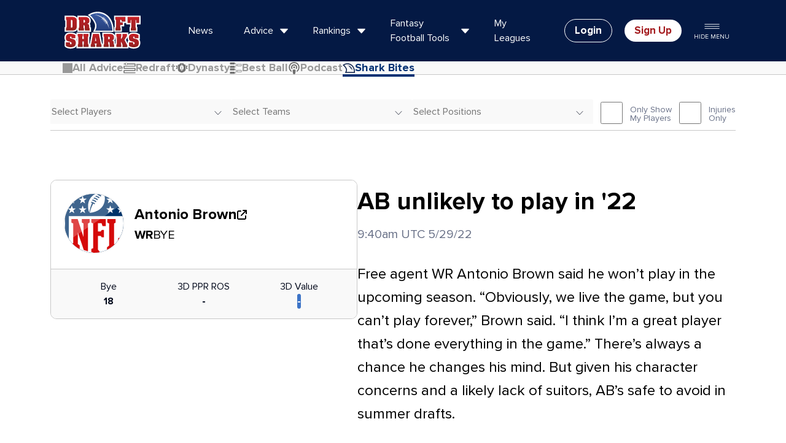

--- FILE ---
content_type: text/html; charset=UTF-8
request_url: https://www.draftsharks.com/fantasy-football-news/antonio-brown/3532?page=4
body_size: 83696
content:
                    <!DOCTYPE html>
<html lang="en-US">

<head><script>(function(w,i,g){w[g]=w[g]||[];if(typeof w[g].push=='function')w[g].push(i)})
(window,'GTM-5HPDNG','google_tags_first_party');</script><script>(function(w,d,s,l){w[l]=w[l]||[];(function(){w[l].push(arguments);})('set', 'developer_id.dY2E1Nz', true);
		var f=d.getElementsByTagName(s)[0],
		j=d.createElement(s);j.async=true;j.src='/rjz8/';
		f.parentNode.insertBefore(j,f);
		})(window,document,'script','dataLayer');</script>
    <meta charset="UTF-8">
    <meta name="viewport" content="width=device-width, initial-scale=1">

    <meta name="csrf-param" content="_frontendCSRF">
<meta name="csrf-token" content="yt6USQ7_xjLfi4GiL3aBz1hNEOi24RSKf5tBf2rwsKXzksB5V8yCQI-46MZ6DMOVISA90Ye2UNwF73gZO4Lm8Q==">

    <title hx-swap-oob="true">Antonio Brown Fantasy Football News | Shark Bites</title>

    <link rel="icon" type="image/svg+xml" href="/favicon-light.svg" media="(prefers-color-scheme: light)">
    <link rel="icon" type="image/svg+xml" href="/favicon-dark.svg" media="(prefers-color-scheme: dark)">
    <link rel="icon" href="/favicon.ico">
    <link rel="icon" type="image/png" href="/favicon-96x96.png" sizes="96x96" />
    <link rel="apple-touch-icon" href="/apple-touch-icon.png" sizes="180x180" />

    <style>
        @font-face {
            font-family: proxima-nova;
            src: local('Proxima Nova'), local('ProximaNova-Regular'), url('/fonts/proxima-nova-regular.woff2') format('woff2');
            font-weight: 400;
            font-style: normal;
        }

        @font-face {
            font-family: proxima-nova;
            src: local('Proxima Nova Italic'), local('ProximaNova-RegularItalic'), url('/fonts/proxima-nova-regular-italic.woff2') format('woff2');
            font-weight: 400;
            font-style: italic;
        }

        @font-face {
            font-family: proxima-nova;
            src: local('Proxima Nova Bold'), local('ProximaNova-Bold'), url('/fonts/proxima-nova-bold.woff2') format('woff2');
            font-weight: 700;
            font-style: normal;
        }

        @font-face {
            font-family: proxima-nova;
            src: local('Proxima Nova Bold Italic'), local('ProximaNova-BoldItalic'), url('/fonts/proxima-nova-bold-italic.woff2') format('woff2');
            font-weight: 700;
            font-style: italic;
        }

        @font-face {
            font-family: endzone;
            src: url('/fonts/endzone-medium-condensed.woff2') format('woff2');
            font-weight: normal;
            font-style: normal;
        }
    </style>

            <!-- Google Tag Manager -->
        <script>
            (function(w, d, s, l, i) {
                w[l] = w[l] || [];
                w[l].push({
                    'gtm.start': new Date().getTime(),
                    event: 'gtm.js'
                });
                var f = d.getElementsByTagName(s)[0],
                    j = d.createElement(s),
                    dl = l != 'dataLayer' ? '&l=' + l : '';
                j.async = true;
                j.src =
                    'https://www.googletagmanager.com/gtm.js?id=' + i + dl;
                f.parentNode.insertBefore(j, f);
            })(window, document, 'script', 'dataLayer', 'GTM-5HPDNG');
        </script>
        <!-- End Google Tag Manager -->
    
    <meta name="description" content="Antonio Brown Latest Fantasy Football News 2026 | Shark Bites | Draft Sharks">
<meta name="keywords" content="Antonio, Brown, Fantasy, Football, News, |, Shark, Bites">
<link href="https://www.draftsharks.com/fantasy-football-news/antonio-brown/3532" rel="canonical">
<link href="/css/pages/subscribe.css" rel="stylesheet" media="print" onload="this.media=&#039;all&#039;; this.onload=null;">
<link type="font/woff2" href="https://www.draftsharks.com/fonts/proxima-nova-regular.woff2" rel="preload" as="font" crossorigin="anonymous">
<link type="font/woff2" href="https://www.draftsharks.com/fonts/proxima-nova-bold.woff2" rel="preload" as="font" crossorigin="anonymous">
<link type="font/woff2" href="https://www.draftsharks.com/fonts/endzone-medium-condensed.woff2" rel="preload" as="font" crossorigin="anonymous">
<link href="/css/pages/sharkbites.css?v=1765905956" rel="stylesheet">
<link href="/assets/3ee6427f/styles/choices.min.css?v=1768235729" rel="stylesheet">
<link href="/css/custom.css?v=1767824207" rel="stylesheet">
<style>#features-category-tabs-container{background:var(--ds-tool-background-50);border-bottom:.0625rem solid var(--ds-border-gray);@media (min-width:992px){background-color:var(--ds-tool-background-50);border-bottom:.25rem solid var(--ds-tool-background)}}#features-category-tabs{width:100%}.nav-link{color:var(--placeholder-gray);font-size:1.125rem;font-weight:700;display:flex;align-items:center;gap:.5rem;text-decoration:none;transition:background-color 0.2s ease}.nav-link.active-link{color:var(--ds-white)}.nav-link i{font-size:1rem;width:1rem;height:1rem;color:inherit}.category-icon{width:1.25rem;height:1.25rem;object-fit:contain;flex-shrink:0;filter:brightness(0) saturate(100%) invert(44%) sepia(0%) saturate(0%) hue-rotate(0deg) brightness(100%) contrast(100%)!important}.nav-link.active-link .category-icon{filter:none}.mobile-nav{display:block;background:var(--ds-tool-background-50);.dropdown-menu{border-top:.0625rem solid var(--ds-border-gray)}}.desktop-nav{display:none}.main-nav-dropdown{position:relative}.main-nav-dropdown>.nav-link,.main-nav-dropdown>.dropdown-toggle{padding:1rem;color:var(--ds-blue);justify-content:space-between;background:var(--ds-tool-background-50);border-radius:.5rem;margin:0 auto;width:calc(100% - 1rem);border:none;cursor:pointer}.main-nav-dropdown>.nav-link>span,.main-nav-dropdown>.dropdown-toggle>span{display:flex;align-items:center;gap:.5rem}.main-nav-dropdown .dropdown-toggle img{filter:none!important}.dropdown-chevron{font-size:.875rem;color:var(--placeholder-gray);font-weight:900;transition:transform 0.3s ease}.main-nav-dropdown.active .dropdown-chevron{transform:rotate(180deg)}.dropdown-menu{position:absolute;top:100%;left:.5rem;right:.5rem;background:var(--ds-white);z-index:1000;max-height:0;overflow:hidden;transition:max-height 0.3s ease-out,padding 0.3s ease-out,opacity 0.3s ease-out;padding:0;opacity:0;background:var(--ds-tool-background-50)}.main-nav-dropdown.active .dropdown-menu{max-height:25rem;padding-block:.5rem;opacity:1}.dropdown-menu .nav-link{padding-block:.75rem;padding-inline:1rem;font-size:1rem}.nav-link:hover{color:var(--ds-blue)!important}.nav-link:hover .category-icon{filter:none!important}.dropdown-menu .nav-link.active-link{background-color:var(--ds-blue)}.dropdown-menu .nav-link.active-link .category-icon{filter:brightness(0) saturate(100%) invert(100%) sepia(0%) saturate(0%) hue-rotate(0deg) brightness(100%) contrast(100%)!important}.dropdown-menu .nav-link.active-link:hover{color:var(--ds-white)!important}@media (min-width:768px){.mobile-nav{display:none}.desktop-nav{display:flex;gap:1.25rem;padding-inline-start:2rem}.desktop-nav .nav-link{padding-block:1.25rem 1rem;padding-inline:.625rem;position:relative;line-height:1.2}.desktop-nav .nav-link.active-link{color:var(--ds-blue)}.desktop-nav .nav-link.active-link .category-icon{filter:none!important}.desktop-nav .nav-link.active-link::after{content:'';position:absolute;bottom:-.25rem;left:0;right:0;height:.25rem;background-color:var(--ds-blue)}.cat-full{display:inline-block}.cat-short{display:none}}</style>
<style>.choices__heading {
    border-bottom: 1px solid #CCC;
    color: #333;
    font-style: italic;
}</style>
<style>.mobile-lock,.mobile-lock body{overflow:hidden;height:100vh}.drop-menu-mobile{overflow-y:scroll}#mobile-dropdown .app-only{display:none}.rankings-menu-mobile img{width:40px;height:40px;margin-right:10px}.drop-menu-mobile{position:absolute;top:0;height:100%;width:100%}#drop-menu-1{left:0;transform:translate3d(0,0,0)}#drop-menu-1.move-left{-webkit-animation:left-main-menu .5s cubic-bezier(.3,1,.3,1) forwards;animation:left-main-menu .5s cubic-bezier(.3,1,.3,1) forwards}#drop-menu-2{left:0;transform:translate3d(100vw,0,0)}#drop-menu-2.move-left{-webkit-animation:right-main-menu .5s cubic-bezier(.3,1,.3,1) forwards;animation:right-main-menu .5s cubic-bezier(.3,1,.3,1) forwards}#drop-menu-1.move-right{-webkit-animation:left-main-menu-return .5s cubic-bezier(.3,1,.3,1) forwards;animation:left-main-menu-return .5s cubic-bezier(.3,1,.3,1) forwards}#drop-menu-2.move-right{-webkit-animation:right-main-menu-return .5s cubic-bezier(.3,1,.3,1) forwards;animation:right-main-menu-return .5s cubic-bezier(.3,1,.3,1) forwards}@keyframes left-main-menu{from{transform:translate3d(0,0,0)}to{transform:translate3d(-100vw,0,0)}}@keyframes right-main-menu{from{transform:translate3d(100vw,0,0)}to{transform:translate3d(0,0,0)}}@keyframes left-main-menu-return{from{transform:translate3d(-100vw,0,0)}to{transform:translate3d(0,0,0)}}@keyframes right-main-menu-return{from{transform:translate3d(0,0,0)}to{transform:translate3d(100vw,0,0)}}.menu-mobile{padding-top:15px;overflow-x:hidden;min-height:80vh}.analysis-col-mobile,.col-mobile{border-bottom:1px solid #B2B2B2;padding-bottom:5px;margin-bottom:15px}.col-mobile:last-child{border-bottom:none;padding-bottom:0;margin-bottom:0}.analysis-col-mobile>.row{display:block;overflow-x:auto;white-space:nowrap;padding-bottom:10px}.analysis-col-mobile>.row>.col-6{display:inline-block;float:none;width:30%;vertical-align:top;min-width:200px}.analysis-col-mobile>.row>.col-6>a{white-space:normal;font-size:14px;color:#333;font-weight:700}.analysis-col-mobile h3,.category-col-mobile h3,.menu-mobile h3{font-size:25px;color:#043173}.analysis-col-mobile img{width:176px;height:117px}.read-all-mobile,.category-col-mobile .category-col-links a,.rankings-menu-mobile .col-6 a,.dfs-tools-menu a,.regular-season-tools-menu a,.preseason-tools-menu a{color:#333;font-family:'endzone',sans-serif;text-rendering:optimizeLegibility;-webkit-font-smoothing:antialiased;font-size:16px}.rankings-menu-mobile .col-6 a{font-size:18px;display:flex;align-items:center;line-height:1em}.read-all-mobile{text-transform:uppercase}.category-col-mobile .category-col-links .col-6{margin-bottom:15px}.menu-mobile li{list-style:none}.tools-box .row>.col-6{margin-bottom:.625rem}.team.col-mobile{clear:both;border-bottom:none}.team.col-mobile .buttons{display:flex;justify-content:space-between}.team.col-mobile .btn{width:32%}@media screen and (min-width:768px){.col-mobile .btn img{display:inline-block;margin:0 10px}.col-mobile .btn{text-align:left}}.search-menu-mobile .site-search-container.collapse{display:block}.search-menu-mobile .search-drop .close{display:none}.search-menu-mobile .search-drop{padding:0;box-shadow:none;background:none;position:static;margin-top:15px}.search-menu-mobile .site-search-container .search-drop>.container{padding:0}.mobile-dropdown .search-drop ul{padding:0;width:100%}.search-menu-mobile .row.search-results{padding-top:15px}.search-menu-mobile .search-drop .search-hint{top:0}.search-menu-mobile .search-drop input[type="search"]{font-size:24px;padding:12px;text-indent:40px;border-radius:10px;-webkit-appearance:none;appearance:none;background-size:50px 25px}.search-menu-mobile .search-drop li{padding:5px 0;border-bottom:1px solid #aaa;border-radius:0}.search-menu-mobile .search-drop li a{font-size:18px}.search-menu-mobile .search-drop h4{padding:10px 0 0}@media screen and (max-width:768px){.big-two-buttons .lg-team-btn{font-size:20px}.big-two-buttons .lg-team-btn img{display:block;margin:0 auto 5px}}</style>
<style>.modal-title{color:#000}.order-summary{color:#000}.padding{padding:0 20px}.more-info-subscribe-form{border-right:1px solid #8E8E8E}.form_registration label{font-family:'endzone',sans-serif;text-rendering:optimizeLegibility;-webkit-font-smoothing:antialiased;font-size:16px;color:#043173;display:block}.form_registration .form-group{margin-bottom:15px}.form_registration .form-group input[type="text"],.form_registration .form-group input[type="email"],.form_registration .form-group input[type="password"],.field-subscribeandregisterform-number input[type="text"],.ElementsApp input{border:2px solid #ccc;border-radius:5px;display:block;width:100%;padding:10px 5px}.form_registration .form-group button,.green.btn{background:#77B743;color:#fff;border-radius:5px;border:none;font-size:16px;font-weight:700;text-transform:uppercase}#pay-submit-btn{width:100%;display:block;padding:15px 0}.payment-methods-box{border:2px solid #ccc;border-radius:5px;margin-bottom:15px}.payment-methods-box .credit-header{border-bottom:2px solid #ccc;padding:5px 10px 0}.payment-methods-box .credit-body{background:rgb(0 0 0 / .05);padding:10px 10px 0}.payment-methods-box .credit-body label{font-size:16px}.ssl_secure img{display:inline-block;margin-right:15px}.ssl_secure{color:#707070;font-size:10px}.we-promise-row{height:100%;position:relative}.we-promise-row h5{color:#333;margin-bottom:15px}.feature-bottom img{vertical-align:baseline;margin-right:30px}.draftsharks-featured-by{margin-top:20px}.draftsharks-featured-by h4{color:#333;font-size:20px;text-transform:uppercase}.order_summary>.item{margin-bottom:20px}.order_summary .item h3{color:#043173;font-size:32px}.grand_total{border-top:1px solid #8E8E8E}.grand_total .price{font-family:'endzone',sans-serif;text-rendering:optimizeLegibility;-webkit-font-smoothing:antialiased;font-size:45px}.moneyback-featured-by{margin-top:80px}.moneyback-featured-by .d-flex{align-items:center;gap:20px}.moneyback-featured-by .d-flex img{max-width:150px}@media only screen and (max-width:992px){.moneyback-featured-by{margin-top:30px}}</style>
<style>.copyright{width:100%;padding:15px 15px;background-color:#0f0f0f;color:#7a8299;display:flex;justify-content:space-between}.copyright .footer-legal-right a{color:inherit}.footer-legal-right{display:flex;column-gap:20px}@media (max-width:480px){.copyright{flex-direction:column;align-items:center}}</style>
<style>#gated-modal .modal-content.slideup{}#gated-modal .modal-content.inline{box-shadow:0 3px 6px #DDD;margin-bottom:30px;margin-top:30px}#gated-modal .btn-close{box-sizing:content-box;width:1em;height:1em;color:#000;background:#fff0 url(data:image/svg+xml,%3csvg xmlns='http://www.w3.org/2000/svg' viewBox='0 0 16 16' fill='%23fff'%3e%3cpath d='M.293.293a1 1 0 011.414 0L8 6.586 14.293.293a1 1 0 111.414 1.414L9.414 8l6.293 6.293a1 1 0 01-1.414 1.414L8 9.414l-6.293 6.293a1 1 0 01-1.414-1.414L6.586 8 .293 1.707a1 1 0 010-1.414z'/%3e%3c/svg%3e) center / 1em auto no-repeat;border:0;border-radius:.25rem;opacity:.5;padding:.5rem .5rem;margin:-.5rem -.5rem -.5rem auto}#gated-modal .modal-header{background:#fff0 linear-gradient(106deg,#C75000 0%,#df6a1c 25%,#F78439 50%,#df6a1c 75%,#C75000 100%) 0% 0% no-repeat padding-box;height:1rem;text-align:center}#gated-modal .modal-header .modal-title{color:#FFF;display:block;font-weight:700;text-align:center;width:100%}#gated-modal .modal-body{text-align:center;padding:2rem}#gated-modal .modal-body h3{color:#002B5C;margin:0 0 15px;clear:both;font-family:'endzone',sans-serif;text-rendering:optimizeLegibility;-webkit-font-smoothing:antialiased;-moz-osx-font-smoothing:grayscale;font-weight:400}#gated-modal .modal-body p{font-size:16px}#gated-modal .modal-body input[type="email"]{width:75%;padding:10px 5px;margin-bottom:10px}#gated-modal .modal-body .video-container{height:0;margin:0 auto;position:relative;padding-bottom:49.25%;padding-top:0;text-align:center;width:80%}#gated-modal .video-link:before{content:'';background:url(/img/icons/youtube.svg) no-repeat center center;background-size:contain;cursor:pointer;position:absolute;top:50%;left:50%;transform:translate(-50%,-50%);width:80px;height:80px;opacity:.7}#gated-modal .video-link:hover:before{opacity:1}#gated-modal .modal-body .btn.btn-primary{background:#F78439;border:none;color:#fff;font-size:25px;font-family:'endzone',sans-serif;text-rendering:optimizeLegibility;-webkit-font-smoothing:antialiased;text-transform:uppercase;border-radius:5px;padding:5px 20px}#gated-modal.cancel-offer .modal-body .btn.btn-primary{background:#77B743}#gated-modal .learn-more{font-size:16px}#gated-modal .learn-more a{display:block;padding-top:28px}</style>
<style>header.site-header{z-index:9999!important}#gated-modal .modal-dialog{max-width:600px;margin-top:6%}#gated-modal .modal-bg{padding-top:10px}</style>
<script>var choices_sharkbiteformPlayeridsOptions = {"itemSelectText":"","removeItemButton":true,"noChoicesText":"No players matching search","noResultsText":"No results..."};
var choices_sharkbiteformTeamIdsOptions = {"itemSelectText":"","removeItemButton":true,"noResultsText":"No results..."};
var choices_sharkbiteformPositionsOptions = {"itemSelectText":"","removeItemButton":true,"shouldSort":false,"noResultsText":"No results..."};
var subscriptionAppData = {"stripePublicKey":"pk_live_51GzTCsCytGI5zLxkMIm4Bv18Zr4wXHw9szhAlFLhpnJu5IS9vJFMqqLggJUpbhrDsiIn3GOxGhKDNJfQuGX8k9QM00AFVlInhg","subscriptionState":2,"subscriptionPackages":{"redraft":{"label":"Traditional Leagues, Unlimited","most_popular":false,"header_img":"\/img\/icons\/redraft-unlimited.svg","prices":{"monthly":{"priceId":"price_1P8RkmCytGI5zLxkT635m8WQ","unit_amount":1600,"price_semiannual":"$96","price_annual":"$192","price":"$16","label":"Monthly"},"semiannual":{"priceId":"price_1P8RlhCytGI5zLxk8zAix5S6","unit_amount":3600,"min_amount":600,"price":"$36","price_monthly":"$6","label":"Semi-Annual"},"annual":{"priceId":"price_1RtwoACytGI5zLxkKGB3NNTo","unit_amount":7200,"price":"$72","price_monthly":"$6","label":"Annual"},"once":{"priceId":"price_1P8Rm4CytGI5zLxkbCC6sSDj","unit_amount":3900,"price":"$39","label":"Once"}},"features":[]},"advanced":{"label":"Plus Keeper, Dynasty \u0026 Auction","most_popular":true,"header_img":"\/img\/icons\/dynasty-white.svg","prices":{"monthly":{"priceId":"price_1P8RnvCytGI5zLxk50FTqaVb","unit_amount":2200,"price":"$22","price_semiannual":"$132","price_annual":"$264","label":"Monthly"},"semiannual":{"priceId":"price_1P8RoXCytGI5zLxkJL4aHGof","unit_amount":4800,"min_amount":800,"price":"$48","price_monthly":"$8","label":"Semi-Annual"},"semiannual_grandfather":{"priceId":"price_1P9WzBCytGI5zLxk4wpRwTLK","unit_amount":3600,"price":"$36","price_monthly":"$6","label":"Semi-Annual (Grandfathered)"},"annual":{"priceId":"price_1RtwpSCytGI5zLxkaPTYUMWs","unit_amount":9600,"price":"$96","price_monthly":"$8","label":"Annual"},"once":{"priceId":"price_1P8RpFCytGI5zLxk4rU3D2pC","unit_amount":4900,"price":"$49","label":"Once"}}},"advice":{"label":"Plus Personalized Advice","most_popular":false,"header_img":"\/img\/icons\/personalized-advice-r1.svg","prices":{"monthly":{"priceId":"price_1P8Rs8CytGI5zLxkIQALqvgs","unit_amount":4400,"price":"$44","price_semiannual":"$264","price_annual":"$528","label":"Monthly"},"semiannual":{"priceId":"price_1P8RslCytGI5zLxk04dUtMGq","unit_amount":9600,"min_amount":1600,"price":"$96","price_monthly":"$16","label":"Semi-Annual"},"annual":{"priceId":"price_1Rtwq5CytGI5zLxk4FcG1uKk","unit_amount":19200,"price":"$192","price_monthly":"$16","label":"Annual"}}}},"subscriptionDates":{"start":1757203200,"end":1772841600,"current":1768176000},"subscriptionStateChangedBeforeStartDate":false,"featureList":{"all":[{"title":"Unlimited Live-Draft Sync","tooltip":"Our draft software live-syncs to your league -- in real time. That makes tracking your draft super easy. And updates your player rankings at each pick. Technology that gives you a huge advantage.","videoLink":"https:\/\/accelm.wistia.com\/medias\/hn8fx9dw2v","includedInPackages":["redraft","advanced","advice"],"topFeature":{"package":["redraft","advanced"],"order":1}},{"title":"Draft War Room","tooltip":"We created a dynamic draft tool that uses 17 value indicators. As you draft, our software re-ranks players based on these value indicators. In real time to give you true player value every round.","videoLink":"https:\/\/accelm.wistia.com\/medias\/dvjse4m2um","includedInPackages":["redraft","advanced","advice"],"topFeature":{"package":"redraft","order":2}},{"title":"3D Proj","tooltip":"A weighted average of floor, ceiling, consensus, \u0026 Draft Sharks projection.","videoLink":"https:\/\/accelm.wistia.com\/medias\/uqgr1zn7kb","includedInPackages":["redraft","advanced","advice"]},{"title":"3D Trade Values","tooltip":"The most comprehensive value system in the industry. We apply a cross-postional algorithm to create a \u00223D Value\u0022 for each format. Creating a scientific universal valuation from 1-100 for each player.","videoLink":"https:\/\/accelm.wistia.com\/medias\/uqgr1zn7kb","includedInPackages":["redraft","advanced","advice"]},{"title":"Player Rankings for all Formats","tooltip":"From half PPR to TE premium, to auction values, best ball rankings, dynasty rankings, rookie only, and even keeper rankings. All judged to be the industry‘s most accurate.","videoLink":"https:\/\/accelm.wistia.com\/medias\/uqgr1zn7kb","includedInPackages":["redraft","advanced","advice"]},{"title":"ADP Market Index","tooltip":"The most comprehensive ADP tool in the industry. You also get an index compared to DS Rankings. So you can pick out sleepers for your exact format and platform.","videoLink":"https:\/\/accelm.wistia.com\/medias\/l7ljdd8snw","includedInPackages":["redraft","advanced","advice"]},{"title":"Injury Risk","tooltip":"Indicates the probability that a player will suffer an injury during the season","includedInPackages":["redraft","advanced","advice"]},{"title":"Mock Draft Trainer","tooltip":"Match wits with our mock drafting software. Practice drafting in minutes. Get a realistic experience for virtually every format.","videoLink":"https:\/\/accelm.wistia.com\/medias\/xnv5foiebk","includedInPackages":["redraft","advanced","advice"],"topFeature":{"package":"redraft","order":3}},{"title":"Insider Only Articles","tooltip":"Get access to marquee articles like our Breakout Player, Comeback Player, Sleepers \u0026 Busts and The Perfect Draft Guide.","includedInPackages":["redraft","advanced","advice"]},{"title":"Who Should I Start Tool","tooltip":"Deciding between two \u0022equal\u0022 players is frustrating. Our tool breaks down weekly player comparisons to a granular level. Likelihood of injury, match-up favorability, strength of schedule, and more.","videoLink":"https:\/\/accelm.wistia.com\/medias\/ac6ficavqi","includedInPackages":["redraft","advanced","advice"],"topFeature":{"package":"redraft","title":"Sit-Start Team Guide","order":5}},{"title":"Team Intel","tooltip":"A systematic way of measuring your players in-season: latest news, injury updates, rest-of-way projections, consensus projections -- all customized to your players and your league scoring.","videoLink":"https:\/\/accelm.wistia.com\/medias\/ac6ficavqi","includedInPackages":["redraft","advanced","advice"]},{"title":"League Synced Free Agent Finder","tooltip":"The most robust waiver wire tool in the industry. Once synced to your leagues, it instantly scans available players in all your leagues -- and makes free agent suggestions. In a matter of seconds, it does hours worth of work for you.","videoLink":"https:\/\/accelm.wistia.com\/medias\/l0d9neouxj","includedInPackages":["redraft","advanced","advice"],"topFeature":{"package":"redraft","title":"Free Agent Finder","order":4}},{"title":"Redraft Trade Navigator","tooltip":"This tool analyzes other teams to find the perfect trade partner. They have what you need, and you have an excess of the positon(s) they need. Then it suggests a trade offer for you.","videoLink":"https:\/\/accelm.wistia.com\/medias\/3fs580ryb2","includedInPackages":["redraft","advanced","advice"],"topFeature":{"package":"redraft","title":"Trade Navigator","order":6}},{"title":"Draft Sharks App","tooltip":"If it‘s on our site, it‘s on our app. From mock drafting to live-draft sync. Turn your phone into a league-crushing weapon.","videoLink":"https:\/\/accelm.wistia.com\/medias\/h90x64ftz2","includedInPackages":["redraft","advanced","advice"]},{"title":"Dynasty War Room","tooltip":"Works the same as the Draft War Room. Except it looks to the future with 1-, 3-, 5-, and 10-yr player projections. You can set it to rookies-only draft, as well as \u0022win now\u0022 mode.","videoLink":"https:\/\/accelm.wistia.com\/medias\/v41n1embij","includedInPackages":["advanced","advice"]},{"title":"Auction War Room","tooltip":"Works the same as the Draft War Room -- taking into account 17 draft value indicators. But completely geared toward an auction format. Considers dollar and positional scarcity, among other factors.","videoLink":"https:\/\/accelm.wistia.com\/medias\/auvwv5ymaw","includedInPackages":["advanced","advice"]},{"title":"Best Ball War Room","tooltip":"Get everything in the Draft War Room, plus \u0022stack synergies\u0022 are highlighted. It also gives you \u0022same bye week\u0022 alerts, and \u0022upside mode\u0022 to note potential breakout players.","videoLink":"https:\/\/accelm.wistia.com\/medias\/1d8smnsmnu","includedInPackages":["advanced","advice"],"topFeature":{"package":"advanced","order":5}},{"title":"Keeper Tools","tooltip":"Including the industry\u0027s only Keeper specific rankings \u0026 Average Draft Position, The Keeper Calculator \u0026 The Keeper War Room that syncs your league\u0027s keepers and picks instantly.","videoLink":"https:\/\/accelm.wistia.com\/medias\/ql5lr27160","includedInPackages":["advanced","advice"]},{"title":"Keeper War Room","tooltip":"Featuring the industry‘s only Keeper specific rankings \u0026 Average Draft Position. It‘s the ultimate tool for dominating your keeper league.","videoLink":"https:\/\/accelm.wistia.com\/medias\/ql5lr27160","includedInPackages":["advanced","advice"]},{"title":"Dynasty Trade Calculator","tooltip":"Trying to determine if a trade is fair is frustrating. Our tool provides a detailed analysis of any trade‘s value and future projection. It can also be used to identify trade partners and as a league analyzer.","videoLink":"https:\/\/accelm.wistia.com\/medias\/lzhu96dto3","includedInPackages":["advanced","advice"]},{"title":"Personalized Advice","tooltip":"Upgrade to get personalized advice on everything from keepers to trades, to free agent acquisitions.","includedInPackages":["advice"]},{"title":"Auction Tools","tooltip":"Including: Auction values customized to your exact league, Auction War Room that syncs with your league and adapts those values throughout your draft, Auction Mock Draft to completely prepare yourself for the big day.","videoLink":"https:\/\/accelm.wistia.com\/medias\/auvwv5ymaw","includedInPackages":[],"topFeature":{"package":"advanced","order":4}},{"title":"Keeper Tools","tooltip":"Including the industry\u0027s only Keeper specific rankings \u0026 Average Draft Position, The Keeper Calculator \u0026 The Keeper War Room that syncs your league\u0027s keepers and picks instantly.","videoLink":"https:\/\/accelm.wistia.com\/medias\/ql5lr27160","includedInPackages":[],"topFeature":{"package":"advanced","order":2}},{"title":"Dynasty Tools","tooltip":"Including Startup \u0026 Rookie Only Draft War Room, Dynasty Trade Calculator, and League Analyzer","videoLink":"https:\/\/accelm.wistia.com\/medias\/v41n1embij","includedInPackages":[],"topFeature":{"package":"advanced","order":2}}],"redraft":[{"title":"Unlimited Live-Draft Sync","tooltip":"Our draft software live-syncs to your league -- in real time. That makes tracking your draft super easy. And updates your player rankings at each pick. Technology that gives you a huge advantage.","videoLink":"https:\/\/accelm.wistia.com\/medias\/hn8fx9dw2v","includedInPackages":["redraft","advanced","advice"],"topFeature":{"package":["redraft","advanced"],"order":1}},{"title":"Draft War Room","tooltip":"We created a dynamic draft tool that uses 17 value indicators. As you draft, our software re-ranks players based on these value indicators. In real time to give you true player value every round.","videoLink":"https:\/\/accelm.wistia.com\/medias\/dvjse4m2um","includedInPackages":["redraft","advanced","advice"],"topFeature":{"package":"redraft","order":2}},{"title":"Mock Draft Trainer","tooltip":"Match wits with our mock drafting software. Practice drafting in minutes. Get a realistic experience for virtually every format.","videoLink":"https:\/\/accelm.wistia.com\/medias\/xnv5foiebk","includedInPackages":["redraft","advanced","advice"],"topFeature":{"package":"redraft","order":3}},{"title":"League Synced Free Agent Finder","tooltip":"The most robust waiver wire tool in the industry. Once synced to your leagues, it instantly scans available players in all your leagues -- and makes free agent suggestions. In a matter of seconds, it does hours worth of work for you.","videoLink":"https:\/\/accelm.wistia.com\/medias\/l0d9neouxj","includedInPackages":["redraft","advanced","advice"],"topFeature":{"package":"redraft","title":"Free Agent Finder","order":4}},{"title":"Who Should I Start Tool","tooltip":"Deciding between two \u0022equal\u0022 players is frustrating. Our tool breaks down weekly player comparisons to a granular level. Likelihood of injury, match-up favorability, strength of schedule, and more.","videoLink":"https:\/\/accelm.wistia.com\/medias\/ac6ficavqi","includedInPackages":["redraft","advanced","advice"],"topFeature":{"package":"redraft","title":"Sit-Start Team Guide","order":5}},{"title":"Redraft Trade Navigator","tooltip":"This tool analyzes other teams to find the perfect trade partner. They have what you need, and you have an excess of the positon(s) they need. Then it suggests a trade offer for you.","videoLink":"https:\/\/accelm.wistia.com\/medias\/3fs580ryb2","includedInPackages":["redraft","advanced","advice"],"topFeature":{"package":"redraft","title":"Trade Navigator","order":6}}],"advanced":[{"title":"Unlimited Live-Draft Sync","tooltip":"Our draft software live-syncs to your league -- in real time. That makes tracking your draft super easy. And updates your player rankings at each pick. Technology that gives you a huge advantage.","videoLink":"https:\/\/accelm.wistia.com\/medias\/hn8fx9dw2v","includedInPackages":["redraft","advanced","advice"],"topFeature":{"package":["redraft","advanced"],"order":1}},{"title":"Keeper Tools","tooltip":"Including the industry\u0027s only Keeper specific rankings \u0026 Average Draft Position, The Keeper Calculator \u0026 The Keeper War Room that syncs your league\u0027s keepers and picks instantly.","videoLink":"https:\/\/accelm.wistia.com\/medias\/ql5lr27160","includedInPackages":[],"topFeature":{"package":"advanced","order":2}},{"title":"Dynasty Tools","tooltip":"Including Startup \u0026 Rookie Only Draft War Room, Dynasty Trade Calculator, and League Analyzer","videoLink":"https:\/\/accelm.wistia.com\/medias\/v41n1embij","includedInPackages":[],"topFeature":{"package":"advanced","order":2}},{"title":"Auction Tools","tooltip":"Including: Auction values customized to your exact league, Auction War Room that syncs with your league and adapts those values throughout your draft, Auction Mock Draft to completely prepare yourself for the big day.","videoLink":"https:\/\/accelm.wistia.com\/medias\/auvwv5ymaw","includedInPackages":[],"topFeature":{"package":"advanced","order":4}},{"title":"Best Ball War Room","tooltip":"Get everything in the Draft War Room, plus \u0022stack synergies\u0022 are highlighted. It also gives you \u0022same bye week\u0022 alerts, and \u0022upside mode\u0022 to note potential breakout players.","videoLink":"https:\/\/accelm.wistia.com\/medias\/1d8smnsmnu","includedInPackages":["advanced","advice"],"topFeature":{"package":"advanced","order":5}}]},"hostInfo":"https:\/\/www.draftsharks.com","halfOff":false,"renew":false,"showMoneyBackGuarantee":false};
var staticDestinationHash = "4b0e2f4b";
var dsCurrentWeek = 19;
    window.DsGlossary = {
        keyConstants: {"KEY_05PPR":"05ppr","KEY_15PPR":"15ppr","KEY_1PPR":"1ppr","KEY_3D_PROJECTIONS":"3dProjections","KEY_3D_PROJECTIONS_ROS":"3dProjectionsRos","KEY_3D_ROS":"3dRos","KEY_3D_TRADE_VALUES":"3dTradeValues","KEY_3D_VALUE":"3dValue","KEY_3D_VALUE_PLUS":"3dValuePlus","KEY_3D_ROS_PROJ_PLUS":"3dRosProj","KEY_ADP":"adp","KEY_ADP_MARKET_INDEX":"adpMarketIndex","KEY_AGILITY_SCORE":"agilityScore","KEY_AIR_YDS_ATTEMPT":"airYdsAttempt","KEY_AUCTION_TOOLS":"auctionTools","KEY_AUCTION_MARKET_DOLLARS":"auctionMarketDollars","KEY_AUCTION_MARKET_VALUE":"auctionMarketValue","KEY_AUCTION_WAR_ROOM":"auctionWarRoom","KEY_AVG_TRG_DIST":"avgTrgDist","KEY_BEST_BALL_WAR_ROOM":"bestBallWarRoom","KEY_BYE_WEEK":"byeWeek","KEY_BURST_SCORE":"burstScore","KEY_CATCH_RADIUS":"catchRadius","KEY_CEILING":"ceiling","KEY_CONSENSUS":"consensus","KEY_CONSENSUS_PROJ":"consensusproj","KEY_CUSTOM":"custom","KEY_DEFENSE_SPECIALTEAMS":"defenseSpecialteams","KEY_DEFENSE_SPECIALTEAMS_ADJUSTED":"defenseSpeicalteamsadjuste","KEY_DEF_SNAPS_PLAYED":"defSnapsPlayed","KEY_DFS_LINEUP_OPTIMIZER":"dfsLineupoptimizer","KEY_DMVP":"dmvp","KEY_DOMINATOR_RATING":"dominatorRating","KEY_DRAFT_SHARKS_APP":"draftSharksApp","KEY_DRAFT_WAR_ROOM":"draftWarRoom","KEY_DROPBACKS":"dropbacks","KEY_DS_ANALYSIS":"dsAnalysis","KEY_DS_AUCTION_VALUE":"dsAuctionValue","KEY_DS_PROJECTION":"proj","KEY_DS_PROJECTION_ALT":"dsprojection","KEY_DS_PROJECTION_MULTI_YEAR":"dsProjectionMultiYear","KEY_DURABILITY":"durability","KEY_DYNASTY_TRADE_CALCULATOR":"dynastyTradeCalculator","KEY_DYNASTY_WAR_ROOM":"dynastyWarRoom","KEY_DYNASTY_TOOLS":"dynastyTools","KEY_FLOOR":"floor","KEY_HEIGHT_ADJUSTED_SPEED_SCORE":"heightAdjustedSpeedScore","KEY_INJURY_RISK":"injuryrisk","KEY_INSIDER_ONLY_ARTICLES":"insiderOnlyArticles","KEY_K_ADJUSTED":"kadjusted","KEY_K_AVG_POINTS":"kavgpoints","KEY_KEEPER_TOOLS":"keeperTools","KEY_KEEPER_SCORE":"keeperScore","KEY_KEEPER_WAR_ROOM":"keeperWarRoom","KEY_LEAGUE_SYNCED_FREE_AGENT_FINDER":"leagueSyncedFreeAgentFinder","KEY_LOCK":"lock","KEY_MOCK_DRAFT_TRAINER":"mockDraftTrainer","KEY_NON_PPR":"nonPpr","KEY_OPPORTUNITY_SHARE":"opportunityShare","KEY_PERSONALIZED_ADVICE":"personalizedAdvice","KEY_PLAYER_AGE":"playerAge","KEY_PLAYER_OVERALL_RANK":"playerOverallRank","KEY_PLAYER_RANKINGS_FOR_ALL_FORMATS":"playerRankingsForAllFormats","KEY_PPG_PLAYED":"ppgplayed","KEY_INJURIES_PER_SEASON":"injuriesPerSeason","KEY_PROBABILITY_OF_INJURY_PER_SEASON":"probabilityOfInjuryPerSeason","KEY_PROBABILITY_OF_INJURY_IN_SEASON":"probabilityOfInjuryInTheSeason","KEY_PROBABILITY_OF_INJURY_PER_GAME":"probabilityofinjurypergame","KEY_PROJ":"proj","KEY_PROJECTED_GAMES_MISSED":"projectedgamesmissed","KEY_PROJ_GAMES":"projgames","KEY_QB_ADJUSTED":"qbadjusted","KEY_QB_AVG_POINTS":"qbavgpts","KEY_RB_ADJUSTED":"rbadjused","KEY_RB_AVG_POINTS":"rbavgspts","KEY_RE_DRAFT_TRADE_NAVIGATOR":"redraftTradeNavigator","KEY_REST_OF_SEASON":"restOfSeason","KEY_RUN_STUFFS":"runStuffs","KEY_RZ_OPPORTUNITIES":"rzOpportunities","KEY_RZ_SNAP_SHARE":"rzSnapShare","KEY_SCIENTIFIC_INJURY_PREDICTOR":"scientificInjuryPredictor","KEY_SNAP_SHARE":"snapShare","KEY_SOS":"sos","KEY_SPARQX":"sparqx","KEY_SPEED_SCORE":"speedScore","KEY_TARGETS_ALLOWED":"targetsAllowed","KEY_TARGET_SHARE":"targetShare","KEY_TE_ADJUSTED":"teadjusted","KEY_TEAM_DEF_SNAPS":"teamDefSnaps","KEY_TEAM_INTEL":"teamIntel","KEY_TE_AVG_POINTS":"teavgpoints","KEY_THREE_CONE_DRILL":"threeConeDrill","KEY_THROW_VELOCITY":"throwVelocity","KEY_TOTAL_QBR":"totalQbr","KEY_UNLIMITED_LIVE_DRAFT_SYNC":"unlimitedLiveDraftSync","KEY_WHO_SHOULD_I_KEEP_TOOL":"whoShouldIKeepTool","KEY_WHO_SHOULD_I_START_TOOL":"whoShouldIStartTool","KEY_WIN_NOW_MODE":"winNow","KEY_UPSIDE_MODE":"upsideMode","KEY_WR_ADJUSTED":"wradjusted","KEY_WR_AVG_POINTS":"wravgpts","KEY_YDS_PASS_ROUTE":"ydsPassRoute","KEY_EXPORT_AUC_VALUES":"exportAucVals","KEY_PPR_POINTS":"pprPoints","KEY_05PPR_SCORING":"05pprScoring","KEY_15PPR_SCORING":"15pprScoring","KEY_1YR_PROJ":"1yrProj","KEY_3YR_PROJ":"3yrProj","KEY_5YR_PROJ":"5yrProj","KEY_10YR_PROJ":"10yrProj","KEY_ACTUAL_TRADE_TAX":"actualTradeTax","KEY_ADJUSTED_3D_VALUE":"adjusted3dValue","KEY_ADJUSTED_3D_VALUE_PLUS":"adjusted3dValuePlus","KEY_CEILING_LIKELIHOOD":"ceilingLikelihood","KEY_CEILING_PTS":"ceilingPts","KEY_DRAFT_CAPITAL":"draftCapital","KEY_DROPS":"drops","KEY_FANTASY_PTS":"fantasyPts","KEY_FLOOR_PTS":"floorPts","KEY_GRADE":"grade","KEY_LINEUPS":"lineups","KEY_LOOKING_AHEAD_10_YEAR":"lookingAhead10Year","KEY_LOOKING_AHEAD_AGE_CHANGE":"lookingAheadAgeChange","KEY_LOOKING_AHEAD_FIVE_YEAR":"lookingAheadFiveYear","KEY_LOOKING_AHEAD_THREE_YEAR":"lookingAheadThreeYear","KEY_MAX_AUCTION_BID":"maxAuctionBid","KEY_MINOR":"minor","KEY_NON_PPR_SCORING":"nonPprScoring","KEY_OVERALL_RANK":"overallRank","KEY_PROJECTED_OWNERSHIP":"projectedOwership","KEY_REMAINING_SOS":"remainingSos","KEY_REST_OF_SEASON_PROJECTED_POINTS_CONSENSUS":"restOfSeasonProjectedPointsConsensus","KEY_STARTER":"starter","KEY_THREE_YEAR":"threeYear","KEY_TRADE_LIKELIHOOD":"tradeLikelihood","KEY_TRADE_VALUE":"tradeValue","KEY_WK_X_1_VS_Y":"wkX1VsY","KEY_WK_X_VS_Y":"wkXVsY","KEY_YTD_VS_POS_SOS":"ytdVsPosSos","KEY_ONE_PPR_SCORING":"1pprScoring","KEY_DESIRED_EXPOSURE":"desiredExposure","KEY_FORMAT_ADP":"formatAdp","KEY_MARKET_INDEX":"marketIndex","KEY_POINT":"point","KEY_POSITION_RANK_CHANGES_POS":"positionRankChangesPos","KEY_POS_RANK":"posRank","KEY_REASONABLE_TRADE_TAX":"reasonableTradeTax","KEY_TRADE_3D_VALUE":"trade3dValue","KEY_VS_POS":"vsPos","KEY_WEEK_X_CONSENSUS":"weekXConsensus","KEY_WEEK_X_DRAFT_SHARKS":"weekXDraftSharks","KEY_PROJ_OWNERSHIP":"projectedOwnership","KEY_BOTTOM_LINE":"bottomLine","KEY_ATHLETICISM_PERCENTILE":"athleticismPercentile","KEY_OVERALL_PERCENTILE":"overallPercentile","KEY_PRODUCTION_PERCENTILE":"productionPercentile","KEY_FILM_PERCENTILE":"filmPercentile","KEY_PLAYER_COMP":"playerComp","KEY_OVERALL_SCORE":"overallScore","KEY_ATHLETICISM":"athleticism","KEY_COLLEGE_PRODUCTION":"collegeProduction","KEY_FILM":"film","KEY_ANALYTICS":"analytics","KEY_AGREEMENT_FACTOR_K":"agreementFactorK","KEY_UNDERDOG_ADP":"underdogAdp","KEY_IDP_TDS":"idpTds","KEY_FUM_REC_PLAYER":"fumRecPlayer","KEY_FORCED_FUMBLE":"forcedFumble","KEY_INTS_DEF_PLAYER":"intsDefPlayer","KEY_PASS_DEFENSED":"passDefensed","KEY_SACKS_DEF_PLAYER":"sacksDefPlayer","KEY_ASSISTS_DEF_PLAYER":"assistsDefPlayer","KEY_SOLO_TACKLES_DEF_PLAYER":"soloTacklesDefPlayer","KEY_IDP_TOTAL":"idpTotal","KEY_DEF_TDS":"defTds","KEY_FUM_REC_DEF":"fumRecDef","KEY_DEF_SQUAD_INTS":"intsDefSquad","KEY_DEF_SQUAD_SACKS":"sacksDefSquad","KEY_OPP_YDS":"oppYds","KEY_OPP_PTS":"oppPts","KEY_DEF_SQUAD_TOTAL":"defTotal","KEY_FGS":"fgs","KEY_FGS_60":"fgs60","KEY_FGS_59":"fgs5059","KEY_FGS_49":"fgs4049","KEY_FGS_39":"fgs3039","KEY_FGS_29":"fgs30","KEY_XPS":"xps","KEY_KICK_TOTAL":"kickTotal","KEY_RETURN_TDS":"returnTds","KEY_KR_YDS":"krYds","KEY_PR_YDS":"prYds","KEY_REC_TDS":"recTds","KEY_REC_YDS":"recYds","KEY_REC":"rec","KEY_RETURN_TOTAL":"returnTotal","KEY_REC_TOTAL":"recTotal","KEY_RUSH_TDS":"rushTds","KEY_RUSH_TOTAL":"rushTotal","KEY_RUSH_YDS":"rushYds","KEY_INTS_THROWN":"ints","KEY_PASS_TOTAL":"passTotal","KEY_PASS_TDS":"passTds","KEY_PASS_YDS":"passYds","KEY_COMPLETIONS":"comp","KEY_ATT":"attempts","KEY_DEFENSIVE":"defensive","KEY_DEFENSE":"defense","KEY_KICKING":"kicking","KEY_RETURN":"return","KEY_RECEIVING":"receiving","KEY_RUSHING":"rushing","KEY_PASSING":"passing","KEY_CAREER_INJURIES":"careerInjuries","KEY_SUGGESTED_PICKS":"suggestedPicks","KEY_AVG_FP":"avgFP","KEY_WEEK_UP":"weekUp","KEY_WEEK_DOWN":"weekDown","KEY_WEEK_INJURED":"weekInjured","KEY_WEEK_OUT":"weekOut","KEY_WEEK_SNEAKY":"weekSneaky","KEY_TEAM_DASHBOARD_VIEW":"teamDashboardView","KEY_MATCHUP":"matchup","KEY_SUGGESTED_MOVES":"suggestedMoves"},
        data: {"unlimitedLiveDraftSync":{"id":1,"key":"unlimitedLiveDraftSync","entries":{"default":{"key":"default","label":"Unlimited Live-Draft Sync","definition":"Our draft software live-syncs to your league -- in real time. That makes tracking your draft super easy. And updates your player rankings at each pick. Technology that gives you a huge advantage."}},"admin_notes":null,"create_time":"2024-10-15 20:41:06","update_time":"2024-10-15 20:41:06"},"draftWarRoom":{"id":2,"key":"draftWarRoom","entries":{"default":{"key":"default","label":"Draft War Room","definition":"We created a dynamic draft tool that uses 17 value indicators. As you draft, our software re-ranks players based on these value indicators. In real time to give you true player value every round."}},"admin_notes":null,"create_time":"2024-10-15 20:41:06","update_time":"2024-10-15 20:41:06"},"3dProjections":{"id":3,"key":"3dProjections","entries":{"default":{"key":"default","label":"3D Proj","definition":"A weighted average of floor, ceiling, consensus, & Draft Sharks projection."}},"admin_notes":null,"create_time":"2024-10-15 20:41:06","update_time":"2025-04-17 18:04:11"},"3dTradeValues":{"id":4,"key":"3dTradeValues","entries":{"default":{"key":"default","label":"3D Trade Values","definition":"The most comprehensive value system in the industry. We apply a cross-postional algorithm to create a \"3D Value\" for each format. Creating a scientific universal valuation from 1-100 for each player."}},"admin_notes":null,"create_time":"2024-10-15 20:41:06","update_time":"2024-10-15 20:41:06"},"playerRankingsForAllFormats":{"id":5,"key":"playerRankingsForAllFormats","entries":{"default":{"key":"default","label":"Player Rankings for all Formats","definition":"From half PPR to TE premium, to auction values, best ball rankings, dynasty rankings, rookie only, and even keeper rankings. All judged to be the industry\u2018s most accurate."}},"admin_notes":null,"create_time":"2024-10-15 20:41:06","update_time":"2024-10-15 20:41:06"},"adpMarketIndex":{"id":6,"key":"adpMarketIndex","entries":{"default":{"key":"default","label":"ADP Market Index","definition":"The most comprehensive ADP tool in the industry. You also get an index compared to DS Rankings. So you can pick out sleepers for your exact format and platform."}},"admin_notes":null,"create_time":"2024-10-15 20:41:06","update_time":"2024-10-15 20:41:06"},"scientificInjuryPredictor":{"id":7,"key":"scientificInjuryPredictor","entries":{"default":{"key":"default","label":"Scientific Injury Predictor","definition":"A crucial component to building a scientific model for drafting is predicting a player\u2018s time missed. We have the most accurate injury data base on the internet. We pair that data base to a machine learning algorithm to create a predictive model for player injuries."}},"admin_notes":null,"create_time":"2024-10-15 20:41:06","update_time":"2024-10-15 20:41:06"},"mockDraftTrainer":{"id":8,"key":"mockDraftTrainer","entries":{"default":{"key":"default","label":"Mock Draft Trainer","definition":"Match wits with our mock drafting software. Practice drafting in minutes. Get a realistic experience for virtually every format."}},"admin_notes":null,"create_time":"2024-10-15 20:41:06","update_time":"2024-10-15 20:41:06"},"insiderOnlyArticles":{"id":9,"key":"insiderOnlyArticles","entries":{"default":{"key":"default","label":"Insider Only Articles","definition":"Get access to marquee articles like our Breakout Player, Comeback Player, Sleepers & Busts and The Perfect Draft Guide."}},"admin_notes":null,"create_time":"2024-10-15 20:41:06","update_time":"2024-10-15 20:41:06"},"whoShouldIStartTool":{"id":10,"key":"whoShouldIStartTool","entries":{"default":{"key":"default","label":"Who Should I Start Tool","definition":"Deciding between two \"equal\" players is frustrating. Our tool breaks down weekly player comparisons to a granular level. Likelihood of injury, match-up favorability, strength of schedule, and more."}},"admin_notes":null,"create_time":"2024-10-15 20:41:06","update_time":"2024-10-15 20:41:06"},"teamIntel":{"id":11,"key":"teamIntel","entries":{"default":{"key":"default","label":"Team Intel","definition":"A systematic way of measuring your players in-season: latest news, injury updates, rest-of-way projections, consensus projections -- all customized to your players and your league scoring."}},"admin_notes":null,"create_time":"2024-10-15 20:41:06","update_time":"2024-10-15 20:41:06"},"leagueSyncedFreeAgentFinder":{"id":12,"key":"leagueSyncedFreeAgentFinder","entries":{"default":{"key":"default","label":"League Synced Free Agent Finder","definition":"The most robust waiver wire tool in the industry. Once synced to your leagues, it instantly scans available players in all your leagues -- and makes free agent suggestions. In a matter of seconds, it does hours worth of work for you."}},"admin_notes":null,"create_time":"2024-10-15 20:41:06","update_time":"2024-10-15 20:41:06"},"redraftTradeNavigator":{"id":13,"key":"redraftTradeNavigator","entries":{"default":{"key":"default","label":"Redraft Trade Navigator","definition":"This tool analyzes other teams to find the perfect trade partner. They have what you need, and you have an excess of the positon(s) they need. Then it suggests a trade offer for you."}},"admin_notes":null,"create_time":"2024-10-15 20:41:06","update_time":"2024-10-15 20:41:06"},"draftSharksApp":{"id":14,"key":"draftSharksApp","entries":{"default":{"key":"default","label":"Draft Sharks App","definition":"If it\u2018s on our site, it\u2018s on our app. From mock drafting to live-draft sync. Turn your phone into a league-crushing weapon."}},"admin_notes":null,"create_time":"2024-10-15 20:41:06","update_time":"2024-10-15 20:41:06"},"dynastyWarRoom":{"id":15,"key":"dynastyWarRoom","entries":{"default":{"key":"default","label":"Dynasty War Room","definition":"Works the same as the Draft War Room. Except it looks to the future with 1-, 3-, 5-, and 10-yr player projections. You can set it to rookies-only draft, as well as \"win now\" mode."}},"admin_notes":null,"create_time":"2024-10-15 20:41:06","update_time":"2024-10-15 20:41:06"},"auctionWarRoom":{"id":16,"key":"auctionWarRoom","entries":{"default":{"key":"default","label":"Auction War Room","definition":"Works the same as the Draft War Room -- taking into account 17 draft value indicators. But completely geared toward an auction format. Considers dollar and positional scarcity, among other factors."}},"admin_notes":null,"create_time":"2024-10-15 20:41:06","update_time":"2024-10-15 20:41:06"},"bestBallWarRoom":{"id":17,"key":"bestBallWarRoom","entries":{"default":{"key":"default","label":"Best Ball War Room","definition":"Get everything in the Draft War Room, plus \"stack synergies\" are highlighted. It also gives you \"same bye week\" alerts, and \"upside mode\" to note potential breakout players."}},"admin_notes":null,"create_time":"2024-10-15 20:41:06","update_time":"2024-10-15 20:41:06"},"whoShouldIKeepTool":{"id":18,"key":"whoShouldIKeepTool","entries":{"default":{"key":"default","label":"Who Should I Keep Tool","definition":"A tool that tells you the exact value of each player for your league scoring, and the value of any picks you might have to give up."}},"admin_notes":null,"create_time":"2024-10-15 20:41:06","update_time":"2024-10-15 20:41:06"},"keeperWarRoom":{"id":19,"key":"keeperWarRoom","entries":{"default":{"key":"default","label":"Keeper War Room","definition":"Featuring the industry\u2018s only Keeper specific rankings & Average Draft Position. It\u2018s the ultimate tool for dominating your keeper league."}},"admin_notes":null,"create_time":"2024-10-15 20:41:06","update_time":"2024-10-15 20:41:06"},"dynastyTradeCalculator":{"id":20,"key":"dynastyTradeCalculator","entries":{"default":{"key":"default","label":"Dynasty Trade Calculator","definition":"Trying to determine if a trade is fair is frustrating. Our tool provides a detailed analysis of any trade\u2018s value and future projection. It can also be used to identify trade partners and as a league analyzer."}},"admin_notes":null,"create_time":"2024-10-15 20:41:06","update_time":"2024-10-15 20:41:06"},"dfsLineupoptimizer":{"id":21,"key":"dfsLineupoptimizer","entries":{"default":{"key":"default","label":"DFS LineupOptimizer","definition":"One tool takes our award-wining weekly projections. And builds you that cash-winning team."}},"admin_notes":null,"create_time":"2024-10-15 20:41:06","update_time":"2024-10-15 20:41:06"},"personalizedAdvice":{"id":22,"key":"personalizedAdvice","entries":{"default":{"key":"default","label":"Personalized Advice","definition":"Upgrade to get personalized advice on everything from keepers to trades, to free agent acquisitions."}},"admin_notes":null,"create_time":"2024-10-15 20:41:06","update_time":"2024-10-15 20:41:06"},"auctionTools":{"id":23,"key":"auctionTools","entries":{"default":{"key":"default","label":"Auction Tools","definition":"Including: Auction values customized to your exact league, Auction War Room that syncs with your league and adapts those values throughout your draft, Auction Mock Draft to completely prepare yourself for the big day."}},"admin_notes":null,"create_time":"2024-10-15 20:41:06","update_time":"2024-10-15 20:41:06"},"keeperTools":{"id":24,"key":"keeperTools","entries":{"default":{"key":"default","label":"Keeper Tools","definition":"Including the industry's only Keeper specific rankings & Average Draft Position, The Keeper Calculator & The Keeper War Room that syncs your league's keepers and picks instantly."}},"admin_notes":null,"create_time":"2024-10-15 20:41:06","update_time":"2024-10-15 20:41:06"},"adp":{"id":25,"key":"adp","entries":{"default":{"key":"default","label":"ADP","definition":"Average draft position based closely on your league scoring rules"}},"admin_notes":null,"create_time":"2024-10-15 20:41:06","update_time":"2024-10-15 20:41:06"},"floor":{"id":26,"key":"floor","entries":{"default":{"key":"default","label":"Floor","definition":"The fewest number of points we think a player will produce"}},"admin_notes":null,"create_time":"2024-10-15 20:41:06","update_time":"2024-10-15 20:41:06"},"ceiling":{"id":27,"key":"ceiling","entries":{"default":{"key":"default","label":"Ceiling","definition":"The highest number of points we think a player will produce"}},"admin_notes":null,"create_time":"2024-10-15 20:41:06","update_time":"2024-10-15 20:41:06"},"consensus":{"id":28,"key":"consensus","entries":{"default":{"key":"default","label":"Consensus","definition":"Projected points based on a consensus of 30-plus experts"}},"admin_notes":null,"create_time":"2024-10-15 20:41:06","update_time":"2024-11-11 21:24:40"},"proj":{"id":29,"key":"proj","entries":{"default":{"key":"default","label":"DS Proj","definition":"Player's median projections based on Draft Sharks Experts"}},"admin_notes":null,"create_time":"2024-10-15 20:41:06","update_time":"2025-04-17 18:08:17"},"sos":{"id":30,"key":"sos","entries":{"default":{"key":"default","label":"SOS\t","definition":"Strength of schedule. A lower number means a player faces harder competition"}},"admin_notes":null,"create_time":"2024-10-15 20:41:06","update_time":"2024-10-15 20:41:06"},"injuryrisk":{"id":31,"key":"injuryrisk","entries":{"default":{"key":"default","label":"Injury Risk","definition":"Indicates the probability that a player will suffer an injury during the season"}},"admin_notes":null,"create_time":"2024-10-15 20:41:06","update_time":"2025-02-25 15:13:18"},"dmvp":{"id":32,"key":"dmvp","entries":{"default":{"key":"default","label":"DMVP","definition":""}},"admin_notes":null,"create_time":"2024-10-15 20:41:06","update_time":"2024-10-15 20:41:06"},"winNow":{"id":33,"key":"winNow","entries":{"default":{"key":"default","label":"Win Now","definition":"This mode factors in the player's current-year projection more heavily vs. his long-term outlook, in case you're more interested in optimizing for this season."}},"admin_notes":null,"create_time":"2024-10-15 20:41:06","update_time":"2024-10-15 20:41:06"},"nonPprScoring":{"id":34,"key":"nonPprScoring","entries":{"default":{"key":"default","label":"non-ppr","definition":"player gets no points per reception"}},"admin_notes":null,"create_time":"2024-10-15 20:41:06","update_time":"2024-10-23 11:19:08"},"05pprScoring":{"id":35,"key":"05pprScoring","entries":{"default":{"key":"default","label":"0.5ppr","definition":"player gets half point per reception"}},"admin_notes":null,"create_time":"2024-10-15 20:41:06","update_time":"2025-07-17 03:27:32"},"1pprScoring":{"id":36,"key":"1pprScoring","entries":{"default":{"key":"default","label":"1ppr","definition":"player gets 1 point per reception"}},"admin_notes":null,"create_time":"2024-10-15 20:41:06","update_time":"2024-10-23 11:16:34"},"15pprScoring":{"id":37,"key":"15pprScoring","entries":{"default":{"key":"default","label":"1.5ppr","definition":"player gets 1.5 pooints per reception"}},"admin_notes":null,"create_time":"2024-10-15 20:41:06","update_time":"2024-10-23 11:16:27"},"custom":{"id":38,"key":"custom","entries":{"default":{"key":"default","label":"Custom","definition":"Customize points per reception scoring"}},"admin_notes":null,"create_time":"2024-10-15 20:41:06","update_time":"2024-10-15 20:41:06"},"projgames":{"id":39,"key":"projgames","entries":{"default":{"key":"default","label":"Games","definition":"Projected games in which player will play"},"mobile":{"key":"mobile","label":"Games"}},"admin_notes":null,"create_time":"2024-10-15 20:41:06","update_time":"2025-04-17 18:09:08"},"ppgplayed":{"id":40,"key":"ppgplayed","entries":{"default":{"key":"default","label":"PPGPlayed","definition":"Projected Points Per Game Played"}},"admin_notes":null,"create_time":"2024-10-15 20:41:06","update_time":"2024-10-15 20:41:06"},"1ppr":{"id":41,"key":"1ppr","entries":{"default":{"key":"default","label":"1PPR","definition":"Total projected points in a league that scores 1 point per reception"}},"admin_notes":null,"create_time":"2024-10-15 20:41:06","update_time":"2024-10-15 20:41:06"},"projectedgamesmissed":{"id":42,"key":"projectedgamesmissed","entries":{"default":{"key":"default","label":"Projected Games Missed","definition":"80% confidence interval of how many games a player will miss"}},"admin_notes":null,"create_time":"2024-10-15 20:41:06","update_time":"2024-10-20 15:50:11"},"probabilityofinjurypergame":{"id":43,"key":"probabilityofinjurypergame","entries":{"default":{"key":"default","label":"Injury Risk<br\/>Per Game","definition":"% chance a player gets injured in any given game "},"mobile":{"key":"mobile","label":"Inj Risk<br\/>Per Game"}},"admin_notes":null,"create_time":"2024-10-15 20:41:06","update_time":"2025-07-16 14:34:42"},"durability":{"id":44,"key":"durability","entries":{"default":{"key":"default","label":"Durability","definition":"Ability to produce\/play through minor injuries. 5 being the best."}},"admin_notes":null,"create_time":"2024-10-15 20:41:06","update_time":"2024-10-15 20:41:06"},"qbavgpts":{"id":45,"key":"qbavgpts","entries":{"default":{"key":"default","label":"QBavgpts","definition":"average number of fantasy points given up to QBs by each team listed on the left"}},"admin_notes":null,"create_time":"2024-10-15 20:41:06","update_time":"2024-10-15 20:41:06"},"qbadjusted":{"id":46,"key":"qbadjusted","entries":{"default":{"key":"default","label":"QBadjusted","definition":"The percentage by which a defense has boosted or reduced QB fantasy points. Minus sign (-) means the defense has given up fewer points on average."}},"admin_notes":null,"create_time":"2024-10-15 20:41:06","update_time":"2024-10-15 20:41:06"},"rbavgspts":{"id":47,"key":"rbavgspts","entries":{"default":{"key":"default","label":"RBavgspts","definition":"average number of fantasy points given up to RBs by each team listed on the left"}},"admin_notes":null,"create_time":"2024-10-15 20:41:06","update_time":"2024-10-15 20:41:06"},"rbadjused":{"id":48,"key":"rbadjused","entries":{"default":{"key":"default","label":"RBadjusted","definition":"The percentage by which a defense has boosted or reduced RB fantasy points. Minus sign (-) means the defense has given up fewer points on average."}},"admin_notes":null,"create_time":"2024-10-15 20:41:06","update_time":"2025-04-17 18:09:37"},"wravgpts":{"id":49,"key":"wravgpts","entries":{"default":{"key":"default","label":"WRavgpts","definition":"Average number of fantasy points given up to WRs by each team listed on the left"}},"admin_notes":null,"create_time":"2024-10-15 20:41:06","update_time":"2024-10-15 20:41:06"},"wradjusted":{"id":50,"key":"wradjusted","entries":{"default":{"key":"default","label":"WRadjusted","definition":"The percentage by which a defense has boosted or reduced WR fantasy points. Minus sign (-) means the defense has given up fewer points on average."}},"admin_notes":null,"create_time":"2024-10-15 20:41:06","update_time":"2024-10-15 20:41:06"},"teavgpoints":{"id":51,"key":"teavgpoints","entries":{"default":{"key":"default","label":"TEavgpoints","definition":"Average number of fantasy points given up to TEs by each team listed on the left"}},"admin_notes":null,"create_time":"2024-10-15 20:41:06","update_time":"2024-10-21 21:39:36"},"teadjusted":{"id":52,"key":"teadjusted","entries":{"default":{"key":"default","label":"TEadjusted","definition":"The percentage by which a defense has boosted or reduced TE fantasy points. Minus sign (-) means the defense has given up fewer points on average."}},"admin_notes":null,"create_time":"2024-10-15 20:41:06","update_time":"2024-10-21 21:40:02"},"kavgpoints":{"id":53,"key":"kavgpoints","entries":{"default":{"key":"default","label":"Kavgpoints","definition":"Average number of fantasy points given up to Ks by each team listed on the left"}},"admin_notes":null,"create_time":"2024-10-15 20:41:06","update_time":"2024-10-21 21:40:46"},"kadjusted":{"id":54,"key":"kadjusted","entries":{"default":{"key":"default","label":"Kadjusted","definition":"The percentage by which a defense has boosted or reduced K fantasy points. Minus sign (-) means the defense has given up fewer points on average."}},"admin_notes":null,"create_time":"2024-10-15 20:41:06","update_time":"2024-10-21 21:40:30"},"defenseSpecialteams":{"id":55,"key":"defenseSpecialteams","entries":{"default":{"key":"default","label":"Defense\/SpecialTeams","definition":"Average number of fantasy points given up to DSTs by each team listed on the left"}},"admin_notes":null,"create_time":"2024-10-15 20:41:06","update_time":"2024-10-21 21:41:04"},"defenseSpeicalteamsadjuste":{"id":56,"key":"defenseSpeicalteamsadjuste","entries":{"default":{"key":"default","label":"Defense\/specialteamsadjusted","definition":"The percentage by which a defense has boosted or reduced DST fantasy points. Minus sign (-) means the defense has given up fewer points on average."}},"admin_notes":null,"create_time":"2024-10-15 20:41:06","update_time":"2025-04-17 18:11:09"},"dsprojection":{"id":57,"key":"dsprojection","entries":{"default":{"key":"default","label":"DSProjection","definition":"Player's projections based on Draft Sharks Experts"}},"admin_notes":null,"create_time":"2024-10-15 20:41:06","update_time":"2024-10-15 20:41:06"},"consensusproj":{"id":58,"key":"consensusproj","entries":{"default":{"key":"default","label":"Consensus Proj","definition":"Projected points based on a consensus of 30-plus experts"},"mobile":{"key":"mobile","label":"Cons Proj"}},"admin_notes":null,"create_time":"2024-10-15 20:41:06","update_time":"2025-04-17 18:11:59"},"dropbacks":{"id":59,"key":"dropbacks","entries":{"default":{"key":"default","label":"Dropbacks","definition":"The total number of times a QB dropped back to pass, including plays on which he then scrambled."}},"admin_notes":null,"create_time":"2024-10-15 20:41:06","update_time":"2024-10-15 20:41:06"},"airYdsAttempt":{"id":60,"key":"airYdsAttempt","entries":{"default":{"key":"default","label":"Air YDs\/Attempt","definition":"The average depth of throw for a QB, measured in yards beyond the line of scrimmage per pass attempt."},"mobile":{"key":"mobile","label":"Air YDs\/ATT","definition":""}},"admin_notes":null,"create_time":"2024-10-15 20:41:06","update_time":"2025-09-10 18:35:49"},"totalQbr":{"id":61,"key":"totalQbr","entries":{"default":{"key":"default","label":"Total QBR","definition":"Total QBR was developed by ESPN\u2019s Stats & Information Group to measure the degree to which a quarterback contributed to scoring points for the team, and also to a win by the team. QBR adds a \u201cclutch factor\u201d to more traditional quarterback efficiency metrics. For example, it assigns a premium to a completed pass that earns a first down at the quarterback's own 20-yard-line with 30 seconds left in the game. That completion may be unlikely to lead to any points for his team, but if the quarterback\u2019s team is leading, it increases the win probability enabling the leading team to run out the clock."}},"admin_notes":null,"create_time":"2024-10-15 20:41:06","update_time":"2024-10-15 20:41:06"},"opportunityShare":{"id":62,"key":"opportunityShare","entries":{"default":{"key":"default","label":"Opportunity Share","definition":"A player's share of his team's total targets + rushing attempts (combined into \"opportunities\")."}},"admin_notes":null,"create_time":"2024-10-15 20:41:06","update_time":"2024-10-15 20:41:06"},"rzOpportunities":{"id":63,"key":"rzOpportunities","entries":{"default":{"key":"default","label":"RZ Opportunities","definition":"Total carries + targets inside the red zone, which is the area from the 20-yard line and in toward the scoring end zone."}},"admin_notes":null,"create_time":"2024-10-15 20:41:06","update_time":"2024-10-15 20:41:06"},"rzSnapShare":{"id":64,"key":"rzSnapShare","entries":{"default":{"key":"default","label":"RZ Snap Share","definition":"A player's share of his team's total red-zone snaps, plays run from the opponent's 20-yard line or closer to the end zone."}},"admin_notes":null,"create_time":"2024-10-15 20:41:06","update_time":"2024-10-15 20:41:06"},"dominatorRating":{"id":65,"key":"dominatorRating","entries":{"default":{"key":"default","label":"Dominator Rating","definition":"Dominator rating represents a player\u2019s percentage of his team\u2019s offensive production. For WRs and TEs, the dominator rating is the percentage of team receiving production. For RBs, it is the percentage of total offensive production, because running backs are involved in both the running and passing game."}},"admin_notes":null,"create_time":"2024-10-15 20:41:06","update_time":"2024-10-15 20:41:06"},"targetShare":{"id":66,"key":"targetShare","entries":{"default":{"key":"default","label":"Target Share","definition":"A player's share of his team's total targets."}},"admin_notes":null,"create_time":"2024-10-15 20:41:06","update_time":"2024-10-15 20:41:06"},"avgTrgDist":{"id":67,"key":"avgTrgDist","entries":{"default":{"key":"default","label":"Avg TGT Dist","definition":"The average depth of a receiver's targets, measured by yards beyond the line of scrimmage per pass target."}},"admin_notes":null,"create_time":"2024-10-15 20:41:06","update_time":"2025-09-10 19:25:38"},"ydsPassRoute":{"id":68,"key":"ydsPassRoute","entries":{"default":{"key":"default","label":"Yds\/Pass Route","definition":"The average yards gained per pass route run. This is an efficiency metric that rewards a player for target rate, catch rate and yards gained."}},"admin_notes":null,"create_time":"2024-10-15 20:41:06","update_time":"2024-10-15 20:41:06"},"teamDefSnaps":{"id":69,"key":"teamDefSnaps","entries":{"default":{"key":"default","label":"Team Def Snaps","definition":"The total snaps played on defense by that player's team."}},"admin_notes":null,"create_time":"2024-10-15 20:41:06","update_time":"2024-10-15 20:41:06"},"defSnapsPlayed":{"id":70,"key":"defSnapsPlayed","entries":{"default":{"key":"default","label":"Def Snaps Played","definition":"Total snaps played by the player on defense."}},"admin_notes":null,"create_time":"2024-10-15 20:41:06","update_time":"2024-10-15 20:41:06"},"snapShare":{"id":71,"key":"snapShare","entries":{"default":{"key":"default","label":"Snap Share","definition":"The percentage of his team's defensive snaps that player spent on the field."}},"admin_notes":null,"create_time":"2024-10-15 20:41:06","update_time":"2024-10-15 20:41:06"},"runStuffs":{"id":72,"key":"runStuffs","entries":{"default":{"key":"default","label":"Run Stuffs","definition":"The total number of times a player tackled a ball carrier at or behind the line of scrimmage."}},"admin_notes":null,"create_time":"2024-10-15 20:41:06","update_time":"2024-10-15 20:41:06"},"targetsAllowed":{"id":73,"key":"targetsAllowed","entries":{"default":{"key":"default","label":"Targets Allowed","definition":"Total pass targets thrown to offensive players while in the coverage of this defensive player."}},"admin_notes":null,"create_time":"2024-10-15 20:41:06","update_time":"2024-10-15 20:41:06"},"sparqx":{"id":74,"key":"sparqx","entries":{"default":{"key":"default","label":"SPARQx","definition":"An approximation of Nike\u2019s SPARQ Rating (acronym it stands for: Speed, Power, Agility, Reaction and Quickness), a project started in 2004 to create a standardized test for athleticism. SPARQx input factors are 40-yard dash, vertical jump, 20-yard shuttle, and bench press."}},"admin_notes":null,"create_time":"2024-10-15 20:41:06","update_time":"2024-10-15 20:41:06"},"burstScore":{"id":75,"key":"burstScore","entries":{"default":{"key":"default","label":"Burst Score","definition":"Indicates a player\u2019s stop-and-start acceleration. Burst Score sums a player\u2019s Vertical Jump height and Broad Jump distance. The metric is calibrated to give Vertical Jump and Broad Jump equal weight."}},"admin_notes":null,"create_time":"2024-10-15 20:41:06","update_time":"2024-10-15 20:41:06"},"agilityScore":{"id":76,"key":"agilityScore","entries":{"default":{"key":"default","label":"Agility Score","definition":"Agility Score is simply the sum of a player\u2019s 20-Yard Short Shuttle time and 3-Cone Drill times. This number measures a player\u2019s short area quickness and balance and correlates with an ability to avoid tackles and compile yards before contact."}},"admin_notes":null,"create_time":"2024-10-15 20:41:06","update_time":"2024-10-15 20:41:06"},"throwVelocity":{"id":77,"key":"throwVelocity","entries":{"default":{"key":"default","label":"Throw Velocity","definition":"A QB's arm strength measured in miles per hour."}},"admin_notes":null,"create_time":"2024-10-15 20:41:06","update_time":"2024-10-15 20:41:06"},"threeConeDrill":{"id":78,"key":"threeConeDrill","entries":{"default":{"key":"default","label":"Three-Cone Drill","definition":"A Scouting Combine agility drill; time measured in seconds."}},"admin_notes":null,"create_time":"2024-10-15 20:41:06","update_time":"2025-04-17 18:13:35"},"catchRadius":{"id":79,"key":"catchRadius","entries":{"default":{"key":"default","label":"Catch Radius","definition":"Incorporates a player\u2019s ability to cover ground as well as his ability to get vertical in order to score a player\u2019s capacity to reach the football in a 3-dimensional space. The equation squares a player\u2019s 40 time, 20-yard shuttle and 3-cone, and multiplies it by the square of a player\u2019s height, arm length and vertical jump. The values of all six data inputs are normalized to have equal weight."}},"admin_notes":null,"create_time":"2024-10-15 20:41:06","update_time":"2024-10-15 20:41:06"},"speedScore":{"id":80,"key":"speedScore","entries":{"default":{"key":"default","label":"Speed Score","definition":"The formula is (weight*200) \/ (40-time^4). It factors weight into a player\u2019s 40-yard dash time assigning a premium to fast times run by bigger running backs."}},"admin_notes":null,"create_time":"2024-10-15 20:41:06","update_time":"2024-10-15 20:41:06"},"heightAdjustedSpeedScore":{"id":81,"key":"heightAdjustedSpeedScore","entries":{"default":{"key":"default","label":"Height-Adjusted Speed Score","definition":"HaSS layers height into the traditional speed score equation by also dividing the player\u2019s height by the average height for a player at that position. This results in a measure of a player\u2019s speed that also incorporates a premium on both body weight and body length."}},"admin_notes":null,"create_time":"2024-10-15 20:41:06","update_time":"2025-04-17 18:14:00"},"auctionMarketValue":{"id":82,"key":"auctionMarketValue","entries":{"default":{"key":"default","label":"Auction Market Value","definition":"Average auction value of the player based on a consensus of over 30 sites. Unique to each scoring format"}},"admin_notes":null,"create_time":"2024-10-16 15:58:06","update_time":"2024-10-16 15:58:06"},"dsAuctionValue":{"id":83,"key":"dsAuctionValue","entries":{"default":{"key":"default","label":"DS Auction Value","definition":"The starting auction values of each player. These values are dynamic and will change based on team needs, available players, and remaining budget."}},"admin_notes":null,"create_time":"2024-10-16 16:04:33","update_time":"2024-10-16 16:04:33"},"3dValue":{"id":84,"key":"3dValue","entries":{"default":{"key":"default","label":"3D Value","definition":"Player\u2019s ultimate fantasy value based on (i) his projections (ii) the league\u2019s scoring rules, and (II) team needs. This value changes after each pick of the draft."},"3dValueFAF":{"key":"3dValueFAF","label":"3D Value","definition":"Player\u2019s ultimate fantasy value based on (i) his projections (ii) the league\u2019s scoring rules, and (II) team needs."}},"admin_notes":null,"create_time":"2024-10-16 16:41:00","update_time":"2025-12-05 16:18:12"},"dsProjectionMultiYear":{"id":85,"key":"dsProjectionMultiYear","entries":{"default":{"key":"default","label":"DS Projection Multi-Year","definition":"A player\u2019s multi-year projection based on age curves, current season projection, and historical production."}},"admin_notes":null,"create_time":"2024-10-16 17:03:28","update_time":"2024-10-16 17:03:28"},"probabilityOfInjuryInTheSeason":{"id":86,"key":"probabilityOfInjuryInTheSeason","entries":{"default":{"key":"default","label":"Probability of<br\/>Injury In the Season","definition":"% chance a player misses at least 2 quarters"}},"admin_notes":null,"create_time":"2024-10-20 15:47:18","update_time":"2025-05-28 20:06:50"},"3dValuePlus":{"id":87,"key":"3dValuePlus","entries":{"default":{"key":"default","label":"3D Value+","definition":"Player\u2019s ultimate fantasy value based on (i) his multi-year projections (ii) the league\u2019s scoring rules, and (II) team needs. This value changes after each pick of the draft.\t"},"3dValuePlusFAF":{"key":"3dValuePlusFAF","label":"3D Value+","definition":"Player\u2019s ultimate fantasy value based on (i) his multi-year projections (ii) the league\u2019s scoring rules, and (II) team needs."}},"admin_notes":null,"create_time":"2024-10-21 21:10:16","update_time":"2025-12-05 16:18:57"},"upsideMode":{"id":88,"key":"upsideMode","entries":{"default":{"key":"default","label":"Upside Mode","definition":"Gauges two things. (1) A player's ceiling and (2) the likelihood of him hitting that ceiling. Those two things are then weighed into the player\u2019s 3D Value score. A tool to help you hit those later round gems."}},"admin_notes":null,"create_time":"2024-10-21 21:11:35","update_time":"2024-10-21 21:11:35"},"ceilingLikelihood":{"id":89,"key":"ceilingLikelihood","entries":{"default":{"key":"default","label":"Ceiling Likelihood","definition":"The probability of a player hitting their ceiling projection. Rated as Low, Medium, or High based on matchup, recent performance, and role."}},"admin_notes":null,"create_time":"2024-10-21 21:13:16","update_time":"2024-10-21 21:13:16"},"starter":{"id":90,"key":"starter","entries":{"default":{"key":"default","label":"Starter","definition":"Recommended Starter \u2013 Our recommendation of who to start"}},"admin_notes":null,"create_time":"2024-10-21 21:16:42","update_time":"2024-10-21 21:16:42"},"keeperScore":{"id":91,"key":"keeperScore","entries":{"default":{"key":"default","label":"Keeper Score","definition":"A player\u2019s weighted score based on (i) overall player value, (ii) current-year draft savings, and (iii) future-year draft savings.  All variables are specific to league format and keeper leagues"}},"admin_notes":null,"create_time":"2024-10-21 21:18:29","update_time":"2024-11-05 15:36:24"},"marketIndex":{"id":92,"key":"marketIndex","entries":{"default":{"key":"default","label":"Market Index","definition":"Denotes the difference in draft spots between our 3D Value vs. Market Value (ADP) for this exact platform & format. A way our algorithm uncovers sleeper picks for you"}},"admin_notes":null,"create_time":"2024-10-21 21:20:04","update_time":"2024-10-21 21:20:04"},"draftCapital":{"id":93,"key":"draftCapital","entries":{"default":{"key":"default","label":"Draft Capital","definition":"Total value of all your rookie picks, reflecting your potential to build through future drafts. Higher scores mean more valuable draft assets."}},"admin_notes":null,"create_time":"2024-10-21 21:21:17","update_time":"2024-10-21 21:21:17"},"1yrProj":{"id":94,"key":"1yrProj","entries":{"default":{"key":"default","label":"1yr Proj","definition":"A player\u2019s current-year projection based on historical aging data, current-season redraft projection, and historical production trends."}},"admin_notes":null,"create_time":"2024-10-21 21:24:37","update_time":"2025-05-28 15:37:26"},"3yrProj":{"id":95,"key":"3yrProj","entries":{"default":{"key":"default","label":"3yr Proj","definition":"A player\u2019s three-year projection based on historical aging data, current-season redraft projection, and historical production trends."}},"admin_notes":null,"create_time":"2024-10-21 21:24:49","update_time":"2025-05-28 15:37:48"},"5yrProj":{"id":96,"key":"5yrProj","entries":{"default":{"key":"default","label":"5yr Proj","definition":"A player\u2019s five-year projection based on historical aging data, current-season redraft projection, and historical production trends."}},"admin_notes":null,"create_time":"2024-10-21 21:24:59","update_time":"2025-05-28 15:38:03"},"10yrProj":{"id":97,"key":"10yrProj","entries":{"default":{"key":"default","label":"10yr Proj","definition":"A player\u2019s 10-year projection based on historical aging data, current-season redraft projection, and historical production trends."}},"admin_notes":null,"create_time":"2024-10-21 21:25:06","update_time":"2025-05-28 15:38:29"},"trade3dValue":{"id":98,"key":"trade3dValue","entries":{"default":{"key":"default","label":"Trade 3D value","definition":"The  3D value of the players that matter in the trade"}},"admin_notes":null,"create_time":"2024-10-21 21:25:43","update_time":"2024-10-21 21:25:43"},"reasonableTradeTax":{"id":99,"key":"reasonableTradeTax","entries":{"default":{"key":"default","label":"Reasonable Trade Tax","definition":"A correction for \"lopsided\" trades or trades involving an unequal number of players (2-for-1 as an example). Lopsided trades require an \"overpay\" to make them \"fair.\" This field is the range of overpaying or \"tax\" that we think is acceptable for 2-for-1, 3-for-1, or 3-for-2 type trades in terms of 3D Value."}},"admin_notes":null,"create_time":"2024-10-21 21:25:58","update_time":"2024-10-21 21:25:58"},"actualTradeTax":{"id":100,"key":"actualTradeTax","entries":{"default":{"key":"default","label":"Actual Trade Tax","definition":"Calculated tax using all relevant players in the trade. The goal is to get this value within the Est Trade Tax range in looking for fair 2-for-1, 3-for-1, or 3-for-2 type trades. A number highlighted in green means the trade tax is considered fair. In red, it would be an overpay or underpay."}},"admin_notes":null,"create_time":"2024-10-21 21:26:05","update_time":"2024-10-21 21:26:05"},"grade":{"id":101,"key":"grade","entries":{"default":{"key":"default","label":"Grade","definition":"The grade of the trade (fair, overpay, underpay)."}},"admin_notes":null,"create_time":"2024-10-21 21:26:12","update_time":"2024-10-21 21:26:12"},"minor":{"id":102,"key":"minor","entries":{"default":{"key":"default","label":"(Minor)","definition":"This player has a low enough value to be effectively ignored in the trade."}},"admin_notes":null,"create_time":"2024-10-21 21:26:19","update_time":"2024-10-21 21:26:19"},"3dRos":{"id":103,"key":"3dRos","entries":{"default":{"key":"default","label":"3D ROS","definition":"Weighted average of a player's ceiling, floor, and mid-point projections for the rest of the season"}},"admin_notes":null,"create_time":"2024-10-21 21:27:21","update_time":"2024-10-21 21:27:21"},"posRank":{"id":104,"key":"posRank","entries":{"default":{"key":"default","label":"POS Rank","definition":"Positional Ranking"}},"admin_notes":null,"create_time":"2024-10-21 21:27:36","update_time":"2024-10-21 21:27:36"},"tradeLikelihood":{"id":105,"key":"tradeLikelihood","entries":{"default":{"key":"default","label":"Trade Likelihood","definition":"These are the teams ranked in order of those most likely to accept a trade offer based on their rosters at these positions"}},"admin_notes":null,"create_time":"2024-10-21 21:27:53","update_time":"2024-10-21 21:27:53"},"adjusted3dValue":{"id":106,"key":"adjusted3dValue","entries":{"default":{"key":"default","label":"Adjusted 3D Value","definition":"This reflects the change in the calculated \"value\" of your team pre- and post-trade. Projected starters have the most value. Depth at the position is also weighed."}},"admin_notes":null,"create_time":"2024-10-21 21:29:37","update_time":"2024-10-21 21:29:37"},"adjusted3dValuePlus":{"id":107,"key":"adjusted3dValuePlus","entries":{"default":{"key":"default","label":"Adjusted 3D Value+","definition":"This reflects the change in the calculated \"value\" of your team pre- and post-trade. Projected starters have the most value. Depth at the position is also weighed."}},"admin_notes":null,"create_time":"2024-10-21 21:29:43","update_time":"2024-10-23 11:07:15"},"restOfSeason":{"id":108,"key":"restOfSeason","entries":{"default":{"key":"default","label":"Rest of Season","definition":"Estimated change in rest of season production if trade occurs. Bench players might only affect this value a little."},"mobile":{"key":"mobile","label":"ROS"}},"admin_notes":null,"create_time":"2024-10-21 21:30:21","update_time":"2024-11-13 21:20:22"},"threeYear":{"id":109,"key":"threeYear","entries":{"default":{"key":"default","label":"Three Year","definition":"Estimated change in production over the next three years following the trade. Bench players are more likely to have an effect since starters can change yearly."}},"admin_notes":null,"create_time":"2024-10-21 21:30:27","update_time":"2024-10-21 21:30:27"},"overallRank":{"id":110,"key":"overallRank","entries":{"default":{"key":"default","label":"Overall Rank","definition":"How a team\u2019s rank would change in 3D Value if selected trade is made"}},"admin_notes":null,"create_time":"2024-10-21 21:30:34","update_time":"2024-10-21 21:30:34"},"restOfSeasonProjectedPointsDraftSharks":{"id":111,"key":"restOfSeasonProjectedPointsDraftSharks","entries":{"default":{"key":"default","label":"Rest of Season (Projected Points) Draft Sharks","definition":"Estimated change in rest of season production if trade occurs. Bench players might only affect this value a little."}},"admin_notes":null,"create_time":"2024-10-21 21:30:56","update_time":"2024-10-21 21:30:56"},"restOfSeasonProjectedPointsConsensus":{"id":112,"key":"restOfSeasonProjectedPointsConsensus","entries":{"default":{"key":"default","label":"Rest of Season (Projected Points) Consensus","definition":"Estimated change in rest of season production if trade occurs. Bench players might only affect this value a little. Calculated from consensus projections."}},"admin_notes":null,"create_time":"2024-10-21 21:31:01","update_time":"2024-10-21 21:31:01"},"weekXDraftSharks":{"id":113,"key":"weekXDraftSharks","entries":{"default":{"key":"default","label":"Week X Draft Sharks","definition":"Estimated change in fantasy points for the upcoming week for starters with a small consideration for bench players."}},"admin_notes":null,"create_time":"2024-10-21 21:31:09","update_time":"2024-10-21 21:31:09"},"weekXConsensus":{"id":114,"key":"weekXConsensus","entries":{"default":{"key":"default","label":"Week X Consensus","definition":"Estimated change in fantasy points for the upcoming week for starters with a small consideration for bench players. Calculated from consensus projections."}},"admin_notes":null,"create_time":"2024-10-21 21:31:15","update_time":"2024-10-21 21:31:15"},"positionRankChangesPos":{"id":115,"key":"positionRankChangesPos","entries":{"default":{"key":"default","label":"Position Rank Changes - (POS)","definition":"Change in [POS] rankings within the league if trade is made."}},"admin_notes":null,"create_time":"2024-10-21 21:31:27","update_time":"2024-10-21 21:31:27"},"lookingAheadAgeChange":{"id":116,"key":"lookingAheadAgeChange","entries":{"default":{"key":"default","label":"Age Change","definition":"More than just the average, it is the effective age of each team. Each player\u2019s age is normalized by their value in dynasty."}},"admin_notes":null,"create_time":"2024-10-21 21:31:37","update_time":"2024-11-14 21:31:16"},"lookingAheadThreeYear":{"id":117,"key":"lookingAheadThreeYear","entries":{"default":{"key":"default","label":"Three Year","definition":"Estimated change in production over the next three years following the trade. Bench players are more likely to have an effect since starters can change yearly."}},"admin_notes":null,"create_time":"2024-10-21 21:31:43","update_time":"2024-11-14 21:31:24"},"lookingAheadFiveYear":{"id":118,"key":"lookingAheadFiveYear","entries":{"default":{"key":"default","label":"Five Year","definition":"Estimated change in production over the next five years following the trade. Bench players are more likely to have an effect since starters can change yearly."}},"admin_notes":null,"create_time":"2024-10-21 21:31:50","update_time":"2024-11-14 21:31:31"},"lookingAhead10Year":{"id":119,"key":"lookingAhead10Year","entries":{"default":{"key":"default","label":"10 Year","definition":"Estimated change in production over the next ten years following the trade. Bench players are more likely to have an effect since starters can change yearly."}},"admin_notes":null,"create_time":"2024-10-21 21:31:58","update_time":"2024-11-14 21:31:41"},"ytdVsPosSos":{"id":120,"key":"ytdVsPosSos","entries":{"default":{"key":"default","label":"YTD vs {POS} SOS","definition":"The lower the number, the tougher the matchup"}},"admin_notes":null,"create_time":"2024-10-21 21:32:07","update_time":"2024-10-21 21:32:07"},"vsPos":{"id":121,"key":"vsPos","entries":{"default":{"key":"default","label":"Vs [POS]","definition":"The lower the number, the tougher the matchup"}},"admin_notes":null,"create_time":"2024-10-21 21:32:14","update_time":"2024-10-21 21:32:14"},"wkXVsY":{"id":122,"key":"wkXVsY","entries":{"default":{"key":"default","label":"Wk {X} vs {Y}","definition":"The number next to the opponent is that defense\u2019s rank in our Adjusted Fantasy Points Allowed metric. The lower the rank, the tougher the matchup."}},"admin_notes":null,"create_time":"2024-10-21 21:32:22","update_time":"2024-10-21 21:32:22"},"wkX1VsY":{"id":123,"key":"wkX1VsY","entries":{"default":{"key":"default","label":"Wk {X+1} vs {Y}","definition":"The number next to the opponent is that defense\u2019s rank in our Adjusted Fantasy Points Allowed metric. The lower the rank, the tougher the matchup."}},"admin_notes":null,"create_time":"2024-10-21 21:32:29","update_time":"2024-10-21 21:32:29"},"remainingSos":{"id":124,"key":"remainingSos","entries":{"default":{"key":"default","label":"Remaining SOS ","definition":"Average Strength of Schedule for remaining games.  A lower number means a player faces harder competition"}},"admin_notes":null,"create_time":"2024-10-21 21:32:35","update_time":"2024-10-21 21:32:35"},"tradeValue":{"id":125,"key":"tradeValue","entries":{"default":{"key":"default","label":"Value","definition":"Dynamic player valuation from 0-100. The function of (1) Detailed 3D projections (2) A cross-positional algorithm calibrated to your exact league setup & scoring. Your unique player values (0-100) for rankings & trade valuations"}},"admin_notes":null,"create_time":"2024-10-21 21:33:06","update_time":"2024-10-23 11:15:31"},"lineups":{"id":126,"key":"lineups","entries":{"default":{"key":"default","label":"# Lineups","definition":"For best results, generate more lineups than you need and only save the ones you want"}},"admin_notes":null,"create_time":"2024-10-21 21:33:13","update_time":"2024-10-21 21:33:13"},"floorPts":{"id":127,"key":"floorPts","entries":{"default":{"key":"default","label":"Floor Proj","definition":"Player\u2019s downside. The worst-case scenario for his fantasy points, barring injury."}},"admin_notes":null,"create_time":"2024-10-21 21:33:21","update_time":"2025-04-17 18:14:44"},"fantasyPts":{"id":128,"key":"fantasyPts","entries":{"default":{"key":"default","label":"Fantasy Pts","definition":"Our projections applied to FD or DK scoring."}},"admin_notes":null,"create_time":"2024-10-21 21:33:51","update_time":"2024-10-21 21:33:51"},"ceilingPts":{"id":129,"key":"ceilingPts","entries":{"default":{"key":"default","label":"Ceiling Proj","definition":"Player\u2019s upside. The best-case scenario for his fantasy points."}},"admin_notes":null,"create_time":"2024-10-21 21:33:57","update_time":"2025-04-17 18:15:07"},"projectedOwership":{"id":130,"key":"projectedOwership","entries":{"default":{"key":"default","label":"Projected % Owership","definition":"Projected tournament ownership."}},"admin_notes":null,"create_time":"2024-10-21 21:34:03","update_time":"2024-10-21 21:34:03"},"point":{"id":131,"key":"point","entries":{"default":{"key":"default","label":"$\/point","definition":"Lower numbers are better values."}},"admin_notes":null,"create_time":"2024-10-21 21:34:08","update_time":"2024-10-21 21:34:08"},"desiredExposure":{"id":132,"key":"desiredExposure","entries":{"default":{"key":"default","label":"Desired Exposure","definition":"Enter a whole number to indicate how much of a player you want. For example, if you\u2019re making 4 lineups and enter \u201950\u2019 for Saquon Barkley, the lineup generator will place him in 2 lineups. This is an optional step."}},"admin_notes":null,"create_time":"2024-10-21 21:34:14","update_time":"2024-10-21 21:34:14"},"formatAdp":{"id":133,"key":"formatAdp","entries":{"default":{"key":"default","label":"[format] ADP","definition":"Average draft position in which the player has been selected in previous drafts"}},"admin_notes":null,"create_time":"2024-10-21 21:34:40","update_time":"2024-10-21 21:34:40"},"3dProjectionsRos":{"id":134,"key":"3dProjectionsRos","entries":{"default":{"key":"default","label":"3D Proj","definition":"Rest of Season projected points per week"}},"admin_notes":null,"create_time":"2024-10-23 10:47:38","update_time":"2025-04-17 18:15:22"},"3dRosProj":{"id":135,"key":"3dRosProj","entries":{"default":{"key":"default","label":"3D ROS Proj","definition":"A weighted average of Rest of Season projections including Draft Sharks projection, a floor, consensus from other sites, a ceiling, and the likelihood of hitting that ceiling."},"mobile":{"key":"mobile","label":"3D ROS","definition":""}},"admin_notes":null,"create_time":"2024-11-13 20:53:15","update_time":"2025-10-15 16:41:10"},"exportAucVals":{"id":136,"key":"exportAucVals","entries":{"default":{"key":"default","label":"Export","definition":"Export Auction Values"},"mobile":{"key":"mobile","label":"Export"}},"admin_notes":null,"create_time":"2024-11-13 20:53:46","update_time":"2024-11-13 20:54:02"},"auctionMarketDollars":{"id":137,"key":"auctionMarketDollars","entries":{"default":{"key":"default","label":"Market $","definition":"The auction market value for a player."}},"admin_notes":null,"create_time":"2024-11-13 20:54:22","update_time":"2024-11-13 20:54:40"},"byeWeek":{"id":138,"key":"byeWeek","entries":{"default":{"key":"default","label":"Bye","definition":"A bye week is a week in which a team or player is not scheduled to play."}},"admin_notes":null,"create_time":"2024-11-13 20:56:57","update_time":"2024-11-13 20:57:07"},"projectedOwnership":{"id":139,"key":"projectedOwnership","entries":{"default":{"key":"default","label":"Projected % Ownership","definition":"Projected tournament ownership."},"mobile":{"key":"mobile","label":"Projected Ownership"}},"admin_notes":null,"create_time":"2024-12-03 19:26:47","update_time":"2024-12-03 19:26:47"},"agreementFactorK":{"id":140,"key":"agreementFactorK","entries":{"default":{"key":"default","label":"Agreement Factor (K)","definition":"Measures level of agreement across categories that make up player's SHARK Model score. High number = more categories agree on prospect. Low number = at least one category doesn't match others."},"mobile":{"key":"mobile","label":"Agree"}},"admin_notes":null,"create_time":"2025-04-21 16:16:02","update_time":"2025-04-21 18:48:49"},"analytics":{"id":141,"key":"analytics","entries":{"default":{"key":"default","label":"Analytics","definition":"Combines our specific production and athleticism metrics into a single Analytics score within the overall SHARK Model formula."}},"admin_notes":null,"create_time":"2025-04-21 16:21:37","update_time":"2025-04-21 18:50:26"},"film":{"id":142,"key":"film","entries":{"default":{"key":"default","label":"Film","definition":"An aggregate of film grades from Pro Football Focus, NFL.com's Lance Zierlein, plus a few other trusted sources. It's the \"scouting\" input to a player's Model score."}},"admin_notes":null,"create_time":"2025-04-21 16:23:51","update_time":"2025-04-21 18:48:53"},"collegeProduction":{"id":143,"key":"collegeProduction","entries":{"default":{"key":"default","label":"College Production","definition":"Score looks at a player's total college state output, customized by position. We also account for competition level and specific situation."},"mobile":{"key":"mobile","label":"Prod"}},"admin_notes":null,"create_time":"2025-04-21 16:25:45","update_time":"2025-04-21 18:48:28"},"athleticism":{"id":144,"key":"athleticism","entries":{"default":{"key":"default","label":"Athleticism","definition":"This score compares a player's Combine measurements vs. historical numbers for his position. No Combine numbers? We use numbers from pro day or similar event, with corrections to account for a friendlier setting."},"mobile":{"key":"mobile","label":"Athl"}},"admin_notes":null,"create_time":"2025-04-21 17:12:17","update_time":"2025-04-21 18:48:58"},"overallScore":{"id":145,"key":"overallScore","entries":{"default":{"key":"default","label":"Overall Score","definition":"This score pulls all components together to produce one rating."},"mobile":{"key":"mobile","label":"Overall"}},"admin_notes":null,"create_time":"2025-04-21 17:15:22","update_time":"2025-04-21 18:49:02"},"playerComp":{"id":146,"key":"playerComp","entries":{"default":{"key":"default","label":"Player Comp","definition":"An existing NFL player we've deemed similar to the prospect, based on the factors included in Model score."},"mobile":{"key":"mobile","label":"Comp"}},"admin_notes":null,"create_time":"2025-04-21 17:35:47","update_time":"2025-04-21 17:35:47"},"filmPercentile":{"id":147,"key":"filmPercentile","entries":{"default":{"key":"default","label":"Film Percentile","definition":"How a player's film score ranks among all historical prospects at his position."},"mobile":{"key":"mobile","label":"Film Pct"}},"admin_notes":null,"create_time":"2025-04-21 17:37:03","update_time":"2025-04-21 17:37:03"},"productionPercentile":{"id":148,"key":"productionPercentile","entries":{"default":{"key":"default","label":"Production Percentile","definition":"How a player's college production score ranks among all historical prospects at his position."},"mobile":{"key":"mobile","label":"Prod Pct"}},"admin_notes":null,"create_time":"2025-04-21 17:37:32","update_time":"2025-04-21 17:37:32"},"overallPercentile":{"id":149,"key":"overallPercentile","entries":{"default":{"key":"default","label":"Overall Percentile","definition":"How a player's overall SHARK Model score ranks among all historical prospects at his position."},"mobile":{"key":"mobile","label":"Overall"}},"admin_notes":null,"create_time":"2025-04-21 17:38:17","update_time":"2025-04-21 17:38:17"},"athleticismPercentile":{"id":150,"key":"athleticismPercentile","entries":{"default":{"key":"default","label":"Athleticism Percentile","definition":"How a player's Athleticism score ranks among all historical prospects at his position."},"mobile":{"key":"mobile","label":"Ath Pct"}},"admin_notes":null,"create_time":"2025-04-21 17:39:01","update_time":"2025-04-21 17:39:01"},"passing":{"id":151,"key":"passing","entries":{"default":{"key":"default","label":"Passing","definition":"Projected fantasy points the player will score via his passing, primarily driven by passing yards and passing TDs. Impact of other categories will vary by scoring format."},"mobile":{"key":"mobile","label":"Pass"}},"admin_notes":null,"create_time":"2025-04-29 17:14:05","update_time":"2025-04-29 17:14:05"},"rushing":{"id":152,"key":"rushing","entries":{"default":{"key":"default","label":"Rushing","definition":"Projected fantasy points the player will scoring via run plays. This leans primarily on rushing yards and rushing TDs. Impact from other categories will vary by league scoring format."},"mobile":{"key":"mobile","label":"Rush"}},"admin_notes":null,"create_time":"2025-04-29 17:20:15","update_time":"2025-04-29 17:20:15"},"receiving":{"id":153,"key":"receiving","entries":{"default":{"key":"default","label":"Receiving","definition":"Projected fantasy points the player will scoring via receiving plays. This leans primarily on receptions, receiving yards, and receiving TDs. Impact from other categories will vary by league scoring format."},"mobile":{"key":"mobile","label":"Rec"}},"admin_notes":null,"create_time":"2025-04-29 17:21:06","update_time":"2025-04-29 17:21:06"},"return":{"id":154,"key":"return","entries":{"default":{"key":"default","label":"Return","definition":"Projected fantasy points the player will score only via kick returns and punt returns."},"mobile":{"key":"mobile","label":"Ret"}},"admin_notes":null,"create_time":"2025-04-29 17:22:20","update_time":"2025-04-29 17:22:20"},"kicking":{"id":155,"key":"kicking","entries":{"default":{"key":"default","label":"Kicking","definition":"Projected fantasy points the player will score via FGs and extra-point kicks."},"mobile":{"key":"mobile","label":"Kick"}},"admin_notes":null,"create_time":"2025-04-29 17:24:22","update_time":"2025-04-29 17:24:22"},"defense":{"id":156,"key":"defense","entries":{"default":{"key":"default","label":"Defense","definition":"Projected fantasy points to be scored by a team defense. This generally includes sacks, INTs, fumble recoveries, safeties, blocked kicks, points allowed (to NFL game opponent), defensive TDs, and special teams TDs (kick and punt returns)."},"mobile":{"key":"mobile","label":"Def"}},"admin_notes":null,"create_time":"2025-04-29 17:26:36","update_time":"2025-04-29 17:29:22"},"defensive":{"id":157,"key":"defensive","entries":{"default":{"key":"default","label":"Defensive","definition":"Projected fantasy points scored by individual defensive players. This generally includes solo tackles, assisted tackles, sacks, forced fumbles, fumble recoveries, passes defensed, INTs, and defensive TDs. Other categories available if included in your synced-league scoring."},"mobile":{"key":"mobile","label":"IDP"}},"admin_notes":null,"create_time":"2025-04-29 17:28:48","update_time":"2025-04-29 17:28:48"},"attempts":{"id":158,"key":"attempts","entries":{"default":{"key":"default","label":"Pass Attempts","definition":"Player passing attempts"},"mobile":{"key":"mobile","label":"Pass Att"}},"admin_notes":null,"create_time":"2025-04-29 17:32:01","update_time":"2025-09-10 18:28:08"},"comp":{"id":159,"key":"comp","entries":{"default":{"key":"default","label":"Pass Comp","definition":"Player passing completions"},"mobile":{"key":"mobile","label":"CMP","definition":""}},"admin_notes":null,"create_time":"2025-04-29 17:32:34","update_time":"2025-09-10 18:28:47"},"passYds":{"id":160,"key":"passYds","entries":{"default":{"key":"default","label":"Pass YDs","definition":"Player passing yards"}},"admin_notes":null,"create_time":"2025-04-29 17:33:59","update_time":"2025-09-10 18:34:08"},"passTds":{"id":161,"key":"passTds","entries":{"default":{"key":"default","label":"Pass TDs","definition":"Player passing touchdowns"}},"admin_notes":null,"create_time":"2025-04-29 17:34:34","update_time":"2025-09-10 18:34:23"},"ints":{"id":162,"key":"ints","entries":{"default":{"key":"default","label":"INTs","definition":"Interceptions thrown by player"}},"admin_notes":null,"create_time":"2025-04-29 17:35:44","update_time":"2025-04-29 17:35:44"},"rushYds":{"id":163,"key":"rushYds","entries":{"default":{"key":"default","label":"Rush YDs","definition":"Player rushing yards"}},"admin_notes":null,"create_time":"2025-04-29 17:36:34","update_time":"2025-09-10 18:52:24"},"passTotal":{"id":164,"key":"passTotal","entries":{"default":{"key":"default","label":"Total","definition":"Total fantasy points the player accrues via plays on which he throws a pass"}},"admin_notes":null,"create_time":"2025-04-29 17:39:21","update_time":"2025-04-29 17:39:32"},"rushTotal":{"id":165,"key":"rushTotal","entries":{"default":{"key":"default","label":"Total","definition":"Total fantasy points the player accrues via plays on which he carries the ball and runs"}},"admin_notes":null,"create_time":"2025-04-29 18:31:26","update_time":"2025-04-29 18:31:45"},"rushTds":{"id":166,"key":"rushTds","entries":{"default":{"key":"default","label":"Rush TDs","definition":"Touchdowns the player scores as a rusher"}},"admin_notes":null,"create_time":"2025-04-29 18:32:13","update_time":"2025-09-10 18:52:33"},"recTotal":{"id":167,"key":"recTotal","entries":{"default":{"key":"default","label":"Total","definition":"Total fantasy points the player scores on plays that find him catching a pass"}},"admin_notes":null,"create_time":"2025-04-29 18:33:18","update_time":"2025-04-29 18:33:35"},"returnTotal":{"id":168,"key":"returnTotal","entries":{"default":{"key":"default","label":"Total","definition":"Total fantasy points the player scores on plays that have him returning a kickoff or punt"}},"admin_notes":null,"create_time":"2025-04-29 18:35:17","update_time":"2025-04-29 18:35:31"},"rec":{"id":169,"key":"rec","entries":{"default":{"key":"default","label":"REC","definition":"Receptions by the player"}},"admin_notes":null,"create_time":"2025-04-29 18:38:12","update_time":"2025-09-10 19:22:23"},"recYds":{"id":170,"key":"recYds","entries":{"default":{"key":"default","label":"Rec YDs","definition":"Player receiving yards"}},"admin_notes":null,"create_time":"2025-04-29 18:39:00","update_time":"2025-09-10 19:22:57"},"recTds":{"id":171,"key":"recTds","entries":{"default":{"key":"default","label":"REC TDs","definition":"Receiving TDs: Touchdowns the player scores by reception"}},"admin_notes":null,"create_time":"2025-04-29 18:40:04","update_time":"2025-09-10 19:22:33"},"prYds":{"id":172,"key":"prYds","entries":{"default":{"key":"default","label":"PR YDs","definition":"Punt return yards: Yardage the player gains by returning punts"}},"admin_notes":null,"create_time":"2025-04-29 18:42:06","update_time":"2025-04-29 18:42:06"},"krYds":{"id":173,"key":"krYds","entries":{"default":{"key":"default","label":"KR YDs","definition":"Kick return yards: Yardage the player gains by returning kickoffs"}},"admin_notes":null,"create_time":"2025-04-29 18:42:27","update_time":"2025-04-29 18:42:27"},"returnTds":{"id":174,"key":"returnTds","entries":{"default":{"key":"default","label":"TDs","definition":"Touchdowns the player scores by punt return or kick return"}},"admin_notes":null,"create_time":"2025-04-29 18:42:58","update_time":"2025-04-29 18:43:11"},"kickTotal":{"id":175,"key":"kickTotal","entries":{"default":{"key":"default","label":"Total","definition":"Total fantasy points the player collects from made FGs and made extra-point kicks"}},"admin_notes":null,"create_time":"2025-04-29 18:43:58","update_time":"2025-04-29 18:44:25"},"xps":{"id":176,"key":"xps","entries":{"default":{"key":"default","label":"XPs","definition":"Total extra-point kicks (or PATs) the player makes (after his team has scored a TD)"}},"admin_notes":"PAT ","create_time":"2025-04-29 18:45:05","update_time":"2025-09-10 19:29:22"},"fgs30":{"id":177,"key":"fgs30","entries":{"default":{"key":"default","label":"FGs < 30","definition":"Successful field goal attempts from less than 30 yards away (i.e. 29 yards or less)"}},"admin_notes":null,"create_time":"2025-04-29 18:45:56","update_time":"2025-04-29 18:45:56"},"fgs3039":{"id":178,"key":"fgs3039","entries":{"default":{"key":"default","label":"FGs 30-39","definition":"Successful field goal attempts kicked from the range of 30 yards to 39 yards"}},"admin_notes":null,"create_time":"2025-04-29 18:46:43","update_time":"2025-04-29 18:46:43"},"fgs4049":{"id":179,"key":"fgs4049","entries":{"default":{"key":"default","label":"FGs 40-49","definition":"Successful field goal attempts kicked from the range of 40 yards to 49 yards"}},"admin_notes":null,"create_time":"2025-04-29 18:47:03","update_time":"2025-04-29 18:47:03"},"fgs5059":{"id":180,"key":"fgs5059","entries":{"default":{"key":"default","label":"FGs 50-59","definition":"Successful field goal attempts kicked from the range of 50 yards to 59 yards"}},"admin_notes":null,"create_time":"2025-04-29 18:47:33","update_time":"2025-04-29 18:47:33"},"fgs60":{"id":181,"key":"fgs60","entries":{"default":{"key":"default","label":"FGs 60+","definition":"Successful field goal attempts kicked from 60 yards away or longer"}},"admin_notes":null,"create_time":"2025-04-29 18:48:06","update_time":"2025-04-29 18:48:06"},"fgs":{"id":182,"key":"fgs","entries":{"default":{"key":"default","label":"FGs","definition":"A player's total successful field goal attempts"}},"admin_notes":null,"create_time":"2025-04-29 18:48:35","update_time":"2025-04-29 18:48:35"},"defTotal":{"id":183,"key":"defTotal","entries":{"default":{"key":"default","label":"Total","definition":"Total fantasy points scored by a team defense. This generally includes points allowed to NFL opponent, sacks, INTs, fumbles recovered, blocked kicks, safeties, defensive TDs, and special teams TDs."}},"admin_notes":null,"create_time":"2025-04-29 18:50:28","update_time":"2025-04-29 18:50:39"},"oppPts":{"id":184,"key":"oppPts","entries":{"default":{"key":"default","label":"Opp Pts","definition":"Points allowed to the defense's NFL opponent(s)"}},"admin_notes":null,"create_time":"2025-04-29 18:51:08","update_time":"2025-04-29 18:51:08"},"oppYds":{"id":185,"key":"oppYds","entries":{"default":{"key":"default","label":"Opp YDs","definition":"Yards allowed to the defense's NFL opponent(s)"}},"admin_notes":null,"create_time":"2025-04-29 18:51:46","update_time":"2025-04-29 18:51:46"},"sacksDefSquad":{"id":186,"key":"sacksDefSquad","entries":{"default":{"key":"default","label":"Sacks","definition":"Sacks registered by the defense"}},"admin_notes":null,"create_time":"2025-04-29 18:52:18","update_time":"2025-04-30 14:12:09"},"intsDefSquad":{"id":187,"key":"intsDefSquad","entries":{"default":{"key":"default","label":"INTs","definition":"Interceptions registered by the defense"}},"admin_notes":null,"create_time":"2025-04-29 18:52:36","update_time":"2025-04-30 14:11:26"},"fumRecDef":{"id":188,"key":"fumRecDef","entries":{"default":{"key":"default","label":"FUM REC","definition":"Fumbles recovered by the defense"}},"admin_notes":null,"create_time":"2025-04-29 18:52:58","update_time":"2025-09-10 19:37:19"},"defTds":{"id":189,"key":"defTds","entries":{"default":{"key":"default","label":"TDs","definition":"Touchdowns scored by the defense"}},"admin_notes":null,"create_time":"2025-04-29 18:53:24","update_time":"2025-04-29 18:53:32"},"idpTotal":{"id":190,"key":"idpTotal","entries":{"default":{"key":"default","label":"Total","definition":"Total fantasy points scored by an individual defensive player"}},"admin_notes":null,"create_time":"2025-04-29 18:55:17","update_time":"2025-04-29 18:55:30"},"soloTacklesDefPlayer":{"id":191,"key":"soloTacklesDefPlayer","entries":{"default":{"key":"default","label":"Solo","definition":"Solo tackles collected by the defensive player"}},"admin_notes":null,"create_time":"2025-04-29 18:56:07","update_time":"2025-04-30 14:07:57"},"assistsDefPlayer":{"id":192,"key":"assistsDefPlayer","entries":{"default":{"key":"default","label":"Assists","definition":"Assisted tackles collected by the defensive player"},"mobile":{"key":"mobile","label":"Ast"}},"admin_notes":null,"create_time":"2025-04-29 18:57:03","update_time":"2025-04-30 14:07:42"},"sacksDefPlayer":{"id":193,"key":"sacksDefPlayer","entries":{"default":{"key":"default","label":"Sacks","definition":"Sacks collected by the defensive player"}},"admin_notes":null,"create_time":"2025-04-29 18:57:19","update_time":"2025-04-30 14:07:32"},"passDefensed":{"id":194,"key":"passDefensed","entries":{"default":{"key":"default","label":"Pass Defensed","definition":"Represents a pass the defensive player has knocked away (pass defensed) and\/or intercepted. Whether an INT counts as a pass defensed can differ by fantasy platform. Might also be called pass breakup (PBU), batted pass, deflected pass, pass deflection, or pass defended."},"mobile":{"key":"mobile","label":"PD"}},"admin_notes":null,"create_time":"2025-04-29 19:04:11","update_time":"2025-04-30 14:08:27"},"intsDefPlayer":{"id":195,"key":"intsDefPlayer","entries":{"default":{"key":"default","label":"INTs","definition":"Interceptions collected by the defensive player"}},"admin_notes":null,"create_time":"2025-04-29 19:04:35","update_time":"2025-04-30 14:07:19"},"forcedFumble":{"id":196,"key":"forcedFumble","entries":{"default":{"key":"default","label":"Forced Fumble","definition":"Fumbles forced by the defensive player"},"mobile":{"key":"mobile","label":"FF"},"historicalstats":{"key":"historicalstats","label":"FF","definition":""}},"admin_notes":null,"create_time":"2025-04-29 19:04:58","update_time":"2025-09-10 19:36:10"},"fumRecPlayer":{"id":197,"key":"fumRecPlayer","entries":{"default":{"key":"default","label":"FUM REC","definition":"Fumbles recovered by the player"},"mobile":{"key":"mobile","label":"FR"}},"admin_notes":null,"create_time":"2025-04-29 19:05:32","update_time":"2025-09-10 19:37:37"},"idpTds":{"id":198,"key":"idpTds","entries":{"default":{"key":"default","label":"TDs","definition":"Touchdowns scored by the defensive player via return or recovery"},"mobile":{"key":"mobile","label":"TDs"}},"admin_notes":null,"create_time":"2025-04-29 19:06:58","update_time":"2025-04-29 19:07:06"},"underdogAdp":{"id":199,"key":"underdogAdp","entries":{"default":{"key":"default","label":"Underdog ADP","definition":"Average draft position data from Underdog Fantasy drafts. Updated regularly to reflect current market trends."},"mobile":{"key":"mobile","label":"UD ADP"}},"admin_notes":null,"create_time":"2025-05-12 20:15:37","update_time":"2025-05-12 20:15:37"},"pprPoints":{"id":200,"key":"pprPoints","entries":{"default":{"key":"default","label":"PPR Points","definition":"PPR Points"}},"admin_notes":null,"create_time":"2025-05-19 17:39:19","update_time":"2025-05-19 17:39:19"},"careerInjuries":{"id":201,"key":"careerInjuries","entries":{"default":{"key":"default","label":"Career Injuries","definition":"Career injuries"}},"admin_notes":null,"create_time":"2025-05-27 15:34:20","update_time":"2025-05-27 15:34:20"},"injuriesPerSeason":{"id":202,"key":"injuriesPerSeason","entries":{"default":{"key":"default","label":"Injuries<br\/>Per Season","definition":"Injuries Per Season"}},"admin_notes":null,"create_time":"2025-05-27 15:34:59","update_time":"2025-05-28 20:05:53"},"dsAnalysis":{"id":203,"key":"dsAnalysis","entries":{"default":{"key":"default","label":"DS Analysis","definition":"DS Analysis"}},"admin_notes":null,"create_time":"2025-05-28 16:07:18","update_time":"2025-05-28 16:07:18"},"probabilityOfInjuryPerSeason":{"id":204,"key":"probabilityOfInjuryPerSeason","entries":{"default":{"key":"default","label":"Injury Risk<br\/>Per Season","definition":"Probability of injury per season."},"mobile":{"key":"mobile","label":"Inj. Risk<br\/>Per Season"}},"admin_notes":null,"create_time":"2025-05-29 15:58:17","update_time":"2025-05-29 17:23:38"},"playerAge":{"id":205,"key":"playerAge","entries":{"default":{"key":"default","label":"Age","definition":"The age of the player."}},"admin_notes":null,"create_time":"2025-07-15 17:05:06","update_time":"2025-07-15 17:05:24"},"playerOverallRank":{"id":206,"key":"playerOverallRank","entries":{"default":{"key":"default","label":"RK","definition":"The overall rank for a player in the league for your team based on scoring and rosters."}},"admin_notes":null,"create_time":"2025-07-15 17:40:59","update_time":"2025-07-15 17:41:11"},"maxAuctionBid":{"id":207,"key":"maxAuctionBid","entries":{"default":{"key":"default","label":"MAX","definition":"The maximum amount you can bid on a player while still filling out the rest of your lineup"}},"admin_notes":"","create_time":"2025-07-31 16:17:43","update_time":"2025-08-16 01:17:27"},"dynastyTools":{"id":208,"key":"dynastyTools","entries":{"default":{"key":"default","label":"Dynasty Tools","definition":"Including Startup & Rookie Only Draft War Room, Dynasty Trade Calculator, and League Analyzer"}},"admin_notes":"This is used on the Subscribe page under Advanced card top features","create_time":"2025-08-13 18:31:28","update_time":"2025-08-13 18:31:28"},"suggestedPicks":{"id":209,"key":"suggestedPicks","entries":{"default":{"key":"default","label":"Suggested Picks","definition":"Suggested Picks show a condensed version of the rankings, with up to two players per position, so you\u2019ll see more positions in the top 5. Expand below to view full rankings."}},"admin_notes":"","create_time":"2025-08-22 16:49:03","update_time":"2025-08-22 16:49:03"},"compPercent":{"id":210,"key":"compPercent","entries":{"default":{"key":"default","label":"Completion %","definition":"The percent of a QB\u2019s pass attempts that were completed."},"mobile":{"key":"mobile","label":"CMP %","definition":""}},"admin_notes":"","create_time":"2025-09-10 18:30:33","update_time":"2025-09-10 18:33:40"},"yardsAttempt":{"id":211,"key":"yardsAttempt","entries":{"default":{"key":"default","label":"YDs\/ATT","definition":"Passing yards per attempted "}},"admin_notes":"","create_time":"2025-09-10 18:49:44","update_time":"2025-09-10 18:49:44"},"rushAttempts":{"id":212,"key":"rushAttempts","entries":{"default":{"key":"default","label":"Rush Attempts","definition":"The number of times a player carried the ball"},"mobile":{"key":"mobile","label":"Rush ATT","definition":""}},"admin_notes":"","create_time":"2025-09-10 18:51:46","update_time":"2025-09-10 18:52:03"},"pprScore":{"id":213,"key":"pprScore","entries":{"default":{"key":"default","label":"PPR Scoring","definition":"Points the player scored in point per reception scoring"}},"admin_notes":"historical ","create_time":"2025-09-10 18:55:00","update_time":"2025-09-10 18:56:04"},"yardCarry":{"id":215,"key":"yardCarry","entries":{"default":{"key":"default","label":"YDs\/Carry","definition":"The average number of yards gained each time a player ran the ball"}},"admin_notes":"","create_time":"2025-09-10 19:00:00","update_time":"2025-09-10 19:00:00"},"fumble":{"id":216,"key":"fumble","entries":{"default":{"key":"default","label":"Fumble","definition":"When a player loses possession of the football"},"mobile":{"key":"mobile","label":"FUM","definition":""}},"admin_notes":"","create_time":"2025-09-10 19:00:38","update_time":"2025-09-10 19:01:23"},"targets":{"id":217,"key":"targets","entries":{"default":{"key":"default","label":"Targets","definition":"The number of times a player was thrown the ball"},"mobile":{"key":"mobile","label":"TGT","definition":""}},"admin_notes":"","create_time":"2025-09-10 19:01:53","update_time":"2025-09-10 19:25:46"},"endZoneTarget":{"id":218,"key":"endZoneTarget","entries":{"default":{"key":"default","label":"End Zone Targets","definition":"Passes thrown to a player while they\u2019re in the end zone"},"mobile":{"key":"mobile","label":"EZ TGT","definition":""}},"admin_notes":"","create_time":"2025-09-10 19:24:24","update_time":"2025-09-10 19:25:24"},"fgs019":{"id":219,"key":"fgs019","entries":{"default":{"key":"default","label":"FGs 0-10","definition":"Successful field goal attempts kicked from the range of 0 yards to 19 yards"}},"admin_notes":"","create_time":"2025-09-10 19:27:16","update_time":"2025-09-10 19:27:30"},"fgs2029":{"id":220,"key":"fgs2029","entries":{"default":{"key":"default","label":"FGs 20-29","definition":"Successful field goal attempts kicked from the range of 00 yards to 99 yards"}},"admin_notes":"","create_time":"2025-09-10 19:28:12","update_time":"2025-09-10 19:28:12"},"fgs50":{"id":221,"key":"fgs50","entries":{"default":{"key":"default","label":"FGs 50+","definition":"Successful field goal attempts kicked from 50 yards away or longer"}},"admin_notes":"","create_time":"2025-09-10 19:28:52","update_time":"2025-09-10 19:28:52"},"defTackles":{"id":222,"key":"defTackles","entries":{"default":{"key":"default","label":"Tackles","definition":"Total number of tackles made by a team\u2019s defense"},"mobile":{"key":"mobile","label":"TKL","definition":""}},"admin_notes":"","create_time":"2025-09-10 19:31:17","update_time":"2025-09-10 19:31:32"},"defSafties":{"id":223,"key":"defSafties","entries":{"default":{"key":"default","label":"Safeties","definition":"Number of safeties earned by a defense"}},"admin_notes":"","create_time":"2025-09-10 19:33:34","update_time":"2025-09-10 19:33:34"},"defBlockedKicks":{"id":224,"key":"defBlockedKicks","entries":{"default":{"key":"default","label":"Blocked Kicks","definition":"Number of kicks blocked by a defense"}},"admin_notes":"","create_time":"2025-09-10 19:34:47","update_time":"2025-09-10 19:34:47"},"defForcedFumble":{"id":225,"key":"defForcedFumble","entries":{"default":{"key":"default","label":"Forced Fumble","definition":"Fumbles forced by the defense"},"mobile":{"key":"mobile","label":"FF","definition":""}},"admin_notes":"","create_time":"2025-09-10 19:36:52","update_time":"2025-09-10 19:37:05"},"tackleLoss":{"id":226,"key":"tackleLoss","entries":{"default":{"key":"default","label":"Tackles for Loss","definition":"Tackles earned behind the line of scrimmage"},"mobile":{"key":"mobile","label":"TFL","definition":""}},"admin_notes":"","create_time":"2025-09-10 19:40:01","update_time":"2025-09-10 19:40:11"},"avgFP":{"id":227,"key":"avgFP","entries":{"default":{"key":"default","label":"Avg FP","definition":"The average points per week for the season"}},"admin_notes":"","create_time":"2025-09-19 19:05:12","update_time":"2025-09-19 19:05:12"},"ydsCatch":{"id":228,"key":"ydsCatch","entries":{"default":{"key":"default","label":"Yards\/Catch","definition":"Average yards gained each time the player catches a pass."}},"admin_notes":"","create_time":"2025-09-19 19:08:40","update_time":"2025-09-19 19:08:40"},"weekUp":{"id":229,"key":"weekUp","entries":{"default":{"key":"default","label":"Trending Up","definition":"Trending Up: Player has climbed vs. where he started the week"}},"admin_notes":"","create_time":"2025-10-28 18:17:05","update_time":"2025-11-18 16:35:46"},"weekDown":{"id":230,"key":"weekDown","entries":{"default":{"key":"default","label":"Trending Down","definition":"Trending Down: Player has moved down vs. where he started the week"}},"admin_notes":"","create_time":"2025-10-28 18:17:30","update_time":"2025-11-18 16:35:30"},"weekInjured":{"id":231,"key":"weekInjured","entries":{"default":{"key":"default","label":"Injured ","definition":"Injured: Player has an injury worth monitoring for this week"}},"admin_notes":"","create_time":"2025-10-28 18:18:31","update_time":"2025-11-18 16:36:31"},"weekOut":{"id":232,"key":"weekOut","entries":{"default":{"key":"default","label":"Out","definition":"OUT: Player is not projected for this week"}},"admin_notes":"","create_time":"2025-10-28 18:18:45","update_time":"2025-11-18 16:36:43"},"weekSneaky":{"id":233,"key":"weekSneaky","entries":{"default":{"key":"default","label":"Sneaky","definition":"Sneaky: Player presents more fantasy appeal than usual"}},"admin_notes":"","create_time":"2025-10-28 18:19:02","update_time":"2025-11-18 16:36:56"},"matchup":{"id":234,"key":"matchup","entries":{"default":{"key":"default","label":"Matchup","definition":"Measures how the opposing defense has impacted scoring for this position, shown as a percent change vs. average. Higher numbers mean a more favorable matchup."}},"admin_notes":"","create_time":"2025-12-03 16:09:59","update_time":"2025-12-03 16:09:59"},"teamDashboardView":{"id":235,"key":"teamDashboardView","entries":{"default":{"key":"default","label":"View ","definition":"Choose how to sort your lineup;  Current shows the current starters; Suggested shows our recommended starters; Position shows suggested starters grouped by position for easier comparison."}},"admin_notes":"","create_time":"2025-12-03 16:11:04","update_time":"2025-12-03 16:11:04"},"suggestedMoves":{"id":236,"key":"suggestedMoves","entries":{"default":{"key":"default","label":"Suggested Moves","definition":"Highlights changes based on our recommendations by comparing your current starters to the optimal lineup. Shows who to bench and who to start for the best projected outcome."}},"admin_notes":"","create_time":"2025-12-03 16:11:37","update_time":"2025-12-03 16:11:37"},"mine":{"id":237,"key":"mine","entries":{"default":{"key":"default","label":"Mine","definition":"A player already on your roster."}},"admin_notes":"","create_time":"2025-12-05 19:44:37","update_time":"2025-12-05 19:44:37"},"drop":{"id":238,"key":"drop","entries":{"default":{"key":"default","label":"Drop","definition":"A player you can drop to make room to add another. The number indicates the order in which we recommend dropping such players. "}},"admin_notes":"","create_time":"2025-12-05 19:45:15","update_time":"2025-12-05 19:45:15"},"add":{"id":239,"key":"add","entries":{"default":{"key":"default","label":"Add","definition":"A player you can drop to make room to add another. The number indicates the order in which we recommend dropping such players. "}},"admin_notes":"","create_time":"2025-12-05 19:45:48","update_time":"2025-12-05 19:45:48"},"lock":{"id":240,"key":"lock","entries":{"default":{"key":"default","label":"Lock","definition":"This player is likely locked in your league and cannot be added, dropped, or moved. "}},"admin_notes":"","create_time":"2025-12-05 19:46:07","update_time":"2025-12-05 19:46:07"},"overallImpact":{"id":241,"key":"overallImpact","entries":{"default":{"key":"default","label":"Overall Impact","definition":"Overall Impact: Suggests moves focused on the rest of the season, tailored to your team's strengths and weaknesses."}},"admin_notes":"","create_time":"2025-12-05 19:47:20","update_time":"2025-12-05 19:47:20"},"thisWeekBoost":{"id":242,"key":"thisWeekBoost","entries":{"default":{"key":"default","label":"This Week's Boost","definition":"This Week's Boost: Prioritizes players with higher projections for this week, helping to improve your starting lineup immediately."}},"admin_notes":"","create_time":"2025-12-05 19:47:43","update_time":"2025-12-05 19:47:43"},"nextWeekStreamer":{"id":243,"key":"nextWeekStreamer","entries":{"default":{"key":"default","label":"Next Week\u2019s Streamers","definition":"Next Week\u2019s Streamers: Helps you stay ahead of your league mates by identifying available players projected to boost your lineup next week. Great for DEF or QB streaming"}},"admin_notes":"","create_time":"2025-12-05 19:48:22","update_time":"2025-12-05 19:48:22"},"highCeilingAdd":{"id":244,"key":"highCeilingAdd","entries":{"default":{"key":"default","label":"High Ceiling Adds","definition":"High Ceiling Adds: Suggests moves for the rest of the season, focusing on players with the most potential upside."}},"admin_notes":"","create_time":"2025-12-05 19:48:48","update_time":"2025-12-05 19:48:48"},"dynastyValue":{"id":245,"key":"dynastyValue","entries":{"default":{"key":"default","label":"Dynasty Value","definition":"Dynasty Value: Suggests moves with long-term value in mind, helping you build a stronger roster for future seasons in dynasty leagues."}},"admin_notes":"","create_time":"2025-12-05 19:50:55","update_time":"2025-12-05 19:50:55"},"keeperValue":{"id":246,"key":"keeperValue","entries":{"default":{"key":"default","label":"Keeper Value","definition":"Keeper Value: Highlights players with strong rest-of-season and future value, ideal for managing your keeper decisions beyond this year."}},"admin_notes":"","create_time":"2025-12-05 19:51:36","update_time":"2025-12-05 19:51:36"}},
        getLabel(key, entryKey = 'default') {
            const entry = this.getEntry(key, entryKey);
            if (entry && entry.label) {
                return entry.label;
            }
            if (entryKey !== 'default') {
                return this.getLabel(key, 'default');
            }
            return null; // Maybe this should be an empty string instead?
        },
        getDefinition(key, entryKey = 'default') {
            const entry = this.getEntry(key, entryKey);
            if (entry && entry.definition) {
                return entry.definition;
            }
            if (entryKey !== 'default') {
                return this.getDefinition(key, 'default');
            }
            return null; // Maybe this should be an empty string instead?
        },
        getEntry(key, entryKey = 'default') {
            if (this.data[key] && this.data[key].entries && this.data[key].entries[entryKey]) {
                return this.data[key].entries[entryKey];
            }
            return null;
        }
    };</script>        
        
</head>

<body class="shark-bites-index ">
    <!-- Google Tag Manager (noscript) -->
    <noscript><iframe src="https://www.googletagmanager.com/ns.html?id=GTM-5HPDNG"
            height="0" width="0" style="display:none;visibility:hidden;"></iframe></noscript>
    <!-- End Google Tag Manager (noscript) -->

                    <div class="login-extra-links">
    <div class="container">
        <a href="#" data-action="load site search" class="search-link"><img src="/img/icons/search.svg" alt="Search Draft Sharks Website" width="16" height="16"></a>
                    <a href="/login" class="outline-btn btn"><strong>Login</strong></a>
            <a href="/subscribe" class="white-btn btn"><strong>Sign Up</strong></a>
            </div>
</div>
            <div class="hide-on-desktop accuracy-award-banner active">
            <div class="icon-container">
                <img src="/img/icons/gold-trophy.svg" alt="FantasyPros Accuracy Award" width="14" height="14">
            </div>
            <p class="fs-7">2025 Accuracy Award Winner</p>
            <div id="accuracyAwardCloseButton">
                <img src="/img/icons/close.svg" alt="Close FantasyPros Accuracy Award" width="16" height="16">
            </div>
        </div>
        <header id="ds-header">
        <div class="container">
            <div class="head-main">
                <div class="logo">
                    <a href="/"><svg width="360" height="160" enable-background="new 0 0 360 160" viewBox="0 0 360 160" xmlns="http://www.w3.org/2000/svg" xmlns:xlink="http://www.w3.org/1999/xlink"><linearGradient id="a"><stop offset="0" stop-color="#d52027"/><stop offset=".07556818" stop-color="#c82026"/><stop offset=".2428" stop-color="#b52025"/><stop offset=".3742" stop-color="#ae2025"/><stop offset=".5608" stop-color="#ab2024"/><stop offset=".7398" stop-color="#a22122"/><stop offset=".9151" stop-color="#92211e"/><stop offset="1" stop-color="#88201b"/></linearGradient><linearGradient id="b" gradientTransform="matrix(1 0 0 -1 0 218)" gradientUnits="userSpaceOnUse" x1="302.6" x2="302.6" xlink:href="#a" y1="126.7442" y2="70.0252"/><linearGradient id="c" gradientTransform="matrix(1 0 0 -1 0 218)" gradientUnits="userSpaceOnUse" x1="254.6" x2="254.6" xlink:href="#a" y1="124.7521" y2="72.1327"/><linearGradient id="d" gradientTransform="matrix(1 0 0 -1 0 218)" gradientUnits="userSpaceOnUse" x1="203.85" x2="203.85" xlink:href="#a" y1="124.7521" y2="72.1327"/><linearGradient id="e" gradientTransform="matrix(1 0 0 -1 0 218)" gradientUnits="userSpaceOnUse" x1="154" x2="154" xlink:href="#a" y1="124.7521" y2="72.1327"/><linearGradient id="f" gradientTransform="matrix(1 0 0 -1 0 218)" gradientUnits="userSpaceOnUse" x1="104.5" x2="104.5" xlink:href="#a" y1="124.7521" y2="72.1327"/><linearGradient id="g" gradientTransform="matrix(1 0 0 -1 0 218)" gradientUnits="userSpaceOnUse" x1="55.65" x2="55.65" xlink:href="#a" y1="127.3271" y2="70.8279"/><linearGradient id="h" gradientTransform="matrix(1 0 0 -1 0 218)" gradientUnits="userSpaceOnUse" x1="300.7" x2="300.7" xlink:href="#a" y1="193.6808" y2="135.2811"/><linearGradient id="i" gradientTransform="matrix(1 0 0 -1 0 218)" gradientUnits="userSpaceOnUse" x1="249.6" x2="249.6" xlink:href="#a" y1="191.6453" y2="137.4416"/><linearGradient id="j" gradientTransform="matrix(1 0 0 -1 0 218)" gradientUnits="userSpaceOnUse" x1="108.5" x2="108.5" xlink:href="#a" y1="193.6938" y2="135.2941"/><linearGradient id="k" gradientTransform="matrix(1 0 0 -1 0 218)" gradientUnits="userSpaceOnUse" x1="174.2513" x2="174.2513" y1="225.3718" y2="132.4686"><stop offset="0" stop-color="#4163ae"/><stop offset="1" stop-color="#233d79"/></linearGradient><linearGradient id="l" gradientTransform="matrix(1 0 0 -1 0 218)" gradientUnits="userSpaceOnUse" x1="58.55" x2="58.55" xlink:href="#a" y1="193.6766" y2="135.2742"/><path d="m282.3 115.4c-.9-2.5-1.4-5.1-1.4-7.9 0-.1 0-.2 0-.2 0-.1 0-.1 0-.1 0-4.7 1.6-10.5 4.7-13.1s9.9-3.8 16.2-3.6c4 0 7.5.5 10.5 1.5 2.9 1 7.7 2.2 10 3.6v14.3l-.7 8.5c1.8 2.7 2.7 5.8 2.7 9.1 0 1.2-.1 2.4-.3 3.6s-.5 2.5-.9 3.8c-1.1 3.7-3 8.2-5.8 9.5s-7.8 2.1-10.9 2.5c-.9.1-1.7.2-2.6.3s-1.7.1-2.5.2c-.9 0-2.1-.1-3.7-.3s-3.2-.5-4.9-.9c-2-.5-3.9-1.2-5.7-2s-3-1.8-3.7-2.9v-15.3z" fill="url(#b)"/><path d="m232.4 143.8v-9c.8-.3 1.4-.9 1.6-1.9s.4-2.1.4-3.2c0-.3 0-.5 0-.8 0-.2 0-.5 0-.8 0-.2 0-.4 0-.6s0-.4 0-.6v-18.9c0-.2 0-.4 0-.6s0-.4 0-.7c0-1-.2-1.9-.4-2.8s-.7-1.5-1.5-1.9v-9.5h43.5v9.4c-.7.3-1.3.7-1.8 1.3-.5.5-1 1.2-1.4 1.9-.3.5-.6 1-.9 1.6s-.7 1.2-1 1.8l-4.9 7.5 7.1 14.2c.1.2.2.5.3.7s.2.4.3.7c.4.8.8 1.5 1.3 2.2s1.1 1.1 1.8 1.3v8.9h-44.4z" fill="url(#c)"/><path d="m182.1 143.8v-9c1-.6 1.5-1.5 1.7-2.5s.2-2.2.2-3.6v-21.2c0-.1 0-.3 0-.4 0-.2 0-.4 0-.5 0-1 0-1.8-.1-2.5s-.7-1.3-1.8-1.7v-9.9h25.6c.9 0 2 .1 3.4.2 1.3.1 2.7.4 4.2.7 2.4.6 4.5 1.9 6.5 3.8s2.9 4.9 2.9 8.9c0 4.2-.7 7.1-2.2 8.8-1.5 1.6-3.2 2.8-5.4 3.5 2.8.5 4.6 1.5 5.4 3s1.2 3.2 1.2 5.1v3.7.2.2c0 .9.1 1.7.3 2.5s.7 1.4 1.6 1.9v8.9z" fill="url(#d)"/><path d="m173.1 129.7c.2 1.2.6 2.3 1.1 3.2s1.1 1.6 1.8 2v8.9h-22.3v-9c1-.6 1.5-1.3 1.7-2.1s.2-1.6.2-2.5l-6-.1c0 1 .1 1.8.2 2.6.2.8.7 1.5 1.6 2.2v8.9h-19.4v-9.4c.2-.1.3-.3.4-.4s.2-.3.3-.4c.4-.5.8-1.1 1-1.7s.4-1.5.6-2.6l6.6-36.8h25.1z" fill="url(#e)"/><path d="m102.8 92.5v8.9c-.7.8-1.1 1.6-1.2 2.5s-.2 1.8-.2 2.8v5.6h3.6v-6.1c0-.1 0-.2 0-.4 0-.1 0-.3 0-.4 0-.7 0-1.4-.1-2s-.5-1.2-1.3-1.8v-9h23.9v8.9c-.4.5-.8.9-1 1.3s-.4.8-.5 1.2c-.2.6-.3 1.1-.3 1.7s0 1.1 0 1.7v.6s0 .4 0 .6v20.2.3s0 .1 0 .2c0 1.1.1 2.1.3 3.2.2 1 .7 1.9 1.6 2.5v8.9h-23.9v-9c.5-.2.8-.6 1-1.1s.3-1 .4-1.5c0-.3.1-.5.1-.8s0-.5 0-.7v-8.6h-3.6v7.1c0 1.2.1 2.3.2 3.2.1 1 .5 1.8 1.2 2.4v8.9h-21.5v-9c.6-.4 1-.9 1.3-1.5s.5-1.2.5-1.8c.1-.4.1-.8.1-1.2s0-.7-.1-1.1c0-.2 0-.3 0-.5s0-.3 0-.4v-21.2c0-.3 0-.6 0-.9s0-.6-.1-1c-.1-.7-.2-1.4-.5-2-.3-.7-.7-1.3-1.3-1.7v-9z" fill="url(#f)"/><path d="m35.2 97.6c3.1-2.6 12.9-7.9 19.2-7.7 3.7.1 9.5 2.1 12.5 3.1 2.9 1 5.9 2.7 8.3 4.1.1 0 .2.1.2.1l.7 30.4c0 1.2-.1 2.4-.3 3.6s-.5 2.5-.9 3.8c-1.1 3.7-3 6.1-5.8 7.4s-4.6 3-7.8 3.3c-.9.1-2 .7-2.9.8s-2-.1-2.8-.1c-.9 0-2.5.2-4 0-1.6-.2-3.4-.8-5.1-1.1-2-.5-4-.6-5.8-1.4s-4.2-3.3-4.8-4.5z" fill="url(#g)"/><path d="m311.1 66.2v.2.1c0 1.2.1 2.2.4 3.3.3 1 .8 1.6 1.5 1.9v9.7h-24.6v-9.4c.8-.3 1.3-.7 1.5-1.5.2-.7.4-1.5.4-2.3 0-.2 0-.5 0-.8s0-.6-.1-.8c0-.2 0-.3 0-.5s0-.3 0-.4l-.2-13.7h-12.2v-28h45.8v28h-12.2z" fill="url(#h)"/><path d="m269.1 26.1v18.5h-14.6v-3.4c0-1.6-.4-2.5-1.2-2.9s-1.7-.6-2.8-.7h-.1s-.1 0-.2 0c-.2 0-.3-.1-.5-.1s-.4-.1-.5-.1v10.2h10.2v10.3h-10.2v6.8c0 1 .1 1.9.2 2.7s.5 1.5 1.2 2.3v9.7h-20v-9.7c.7-.5 1.3-1.1 1.6-1.8s.4-1.6.4-2.5v-25.7c0-1.2-.2-2-.7-2.6s-1.1-1-1.8-1.2v-9.8z" fill="url(#i)"/><path d="m85 81.4v-11.3c1-.7 1.6-1.5 1.7-2.5.2-1 .3-2.3.3-3.7v-22c0-.1 0-.3 0-.5s0-.4 0-.5c0-1 0-1.9-.2-2.6-.1-.7-.8-1.3-1.8-1.7v-12.4h26.5c1 0 2.1.1 3.5.2s2.8.4 4.4.8c2.4.7 6.7 2 8.7 3.9 2 2 3 7.1 3 11.3 0 4.4-.7 7.4-2.3 9.1-1.5 1.7-3.4 2.9-5.5 3.6 2.9.5 4.8 1.5 5.6 3.1.8 1.5 1.2 3.3 1.2 5.2v3.8.2.2c0 .9.1 1.8.3 2.6s.7 1.5 1.6 1.9v11.3z" fill="url(#j)"/><path d="m128.5 18.8s19.7 15.6 24.7 33.9c3.1 11.4 2.1 14-4.3 28h71.1s1.2-61.1-49.1-70.2c-20.8-3.9-42.4 8.3-42.4 8.3z" fill="url(#k)"/><path d="m62.2 23.9c.8 0 1.7.1 2.6.1s1.8.1 2.6.3c3.1.5 8 1.7 10.6 3.8s3.9 8 3.9 13.5v20.9 1.3s0 .8 0 1.2c-.3 3.6-1.6 6.8-3.8 9.7-2.3 2.9-8.7 6.5-15.3 6.5h-27.6v-11.8c1.2-.5 2-1.1 2.2-1.9s.3-1.8.3-3v-24.4c0-.2 0-.5 0-.7 0-.3-.1-.6-.2-.9-.2-.6-.4-1.1-.8-1.7-.3-.5-.9-.9-1.5-1.1v-11.8z" fill="url(#l)"/><g fill="#fff"><path d="m53.6 92.1h1.6c4 0 7.5.5 10.5 1.5s5.6 2.2 8 3.6v12.2h-15.1v-2.8c0-1.3-.3-2.2-.9-2.8s-1.2-.8-1.9-.8h-.1-.1c-.6 0-1.2.2-1.8.7-.5.4-.9 1-1 1.6 0 .2-.1.3-.1.4s0 .3 0 .5c0 1.6.7 2.8 2 3.5 1.3.8 2.8 1.3 4.4 1.7.6.2 1.3.3 1.9.4s1.2.2 1.7.3c.2 0 .3.1.5.1s.3 0 .4.1c4.4 1 7.4 2.9 9.3 5.6 1.8 2.7 2.7 5.8 2.7 9.2 0 1.2-.1 2.4-.3 3.7-.2 1.2-.5 2.5-.9 3.8-1.1 3.7-3 6.1-5.8 7.4s-5.7 2.1-8.8 2.5c-.9.1-1.7.2-2.6.3s-1.7.1-2.5.1c-.9 0-2.1-.1-3.7-.3s-3.2-.5-4.9-.9c-2-.5-3.9-1.2-5.7-2s-3-1.8-3.6-2.9v-13.2h16v3.3c0 1.5.3 2.6.8 3.3s1.2 1.1 2.1 1.1h.3.1c.1 0 .3-.1.4-.1 1.2-.2 1.8-.8 2-1.6.2-.9.3-1.9.3-3.1 0-1.6-.9-2.9-2.6-3.7s-3.6-1.5-5.6-2c-.4-.1-.9-.2-1.3-.3s-.9-.2-1.3-.3c-.7-.2-1.4-.4-2-.6s-1.2-.4-1.7-.6c-3.5-1.4-5.7-3.4-6.6-5.9s-1.4-5.1-1.4-7.9c0-.1 0-.2 0-.2 0-.1 0-.1 0-.2 0-4.7 1.6-8.4 4.7-11 2.9-2.5 7.1-3.7 12.6-3.7m0-5.2c-6.8 0-12.1 1.6-15.9 4.8-4.3 3.6-6.5 8.8-6.5 15v.2.2c.1 3.4.6 6.6 1.7 9.7.5 1.3 1.1 2.5 2 3.6h-3.2v5.2 13.2 1.3l.6 1.2c1.2 2.2 3.2 3.9 6.1 5.2 2.1.9 4.2 1.7 6.5 2.3h.1.1c1.9.4 3.7.8 5.5 1s3.2.3 4.3.3h.1.1c.9 0 1.8-.1 2.7-.2s1.9-.2 2.9-.3c3.6-.4 7.1-1.4 10.4-2.9 2.9-1.3 6.7-4.2 8.6-10.7.4-1.4.8-2.9 1-4.4s.4-3 .4-4.5c0-4.4-1.2-8.5-3.6-12.1-.1-.1-.2-.3-.3-.4h1.8v-5.2-12.1-3l-2.5-1.5c-2.6-1.6-5.6-2.9-8.9-4.1-3.5-1.2-7.5-1.8-12.1-1.8-.8 0-1.3 0-1.9 0z"/><path d="m125 92.5v8.9c-.4.5-.8.9-1 1.3s-.4.8-.5 1.2c-.2.6-.3 1.1-.3 1.7s0 1.1 0 1.7v.6s0 .4 0 .6v20.2.3s0 .1 0 .2c0 1.1.1 2.1.3 3.2.2 1 .7 1.9 1.6 2.5v8.9h-19.8v-9c.5-.2.8-.6 1-1.1s.3-1 .4-1.5c0-.3.1-.5.1-.8s0-.5 0-.7v-8.6h-5.6v7.1c0 1.2.1 2.3.2 3.2.1 1 .5 1.8 1.2 2.4v8.9h-19.5v-9c.6-.4 1-.9 1.3-1.5s.5-1.2.5-1.8c.1-.4.1-.8.1-1.2s0-.7-.1-1.1c0-.2 0-.3 0-.5s0-.3 0-.4v-21.2c0-.3 0-.6 0-.9s0-.6-.1-1c-.1-.7-.3-1.4-.5-2-.3-.7-.7-1.3-1.3-1.7v-9h19.3v8.9c-.7.8-1.1 1.6-1.2 2.5s-.2 1.8-.2 2.8v5.6h5.6v-6.1c0-.1 0-.2 0-.4 0-.1 0-.3 0-.4 0-.7 0-1.4-.1-2s-.5-1.2-1.3-1.8v-9zm5.2-5.2h-5.2-17.4-5.2-19.3-5.2v5.2 9 2.6l1.8 1.4c0 .1.1.3.1.4v.4.9 21.2.4.5.3.3.5.1.2.2l-1.9 1.4v2.6 9 5.2h5.2 19.3 5.2 17.4 5.2v-5.2-8.9-2.6l-1.7-1.3c-.1-.6-.1-1.2-.1-1.8v-.2-.3-20.2-.6-.6-.2-.2c0-.4 0-.8 0-1.2s0 0 0-.1v-.1-.1s.1-.2.4-.5l1.4-1.5v-2-8.9z"/><path d="m165.7 92.5 7.1 37.2c.2 1.2.6 2.3 1.1 3.2s1.1 1.6 1.8 2v8.9h-20.3v-9c1-.6 1.5-1.3 1.7-2.1s.2-1.6.2-2.5l-8-.1c0 1 .1 1.8.2 2.6.2.8.7 1.5 1.6 2.2v8.9h-17.4v-9.4c.2-.1.3-.2.4-.4.1-.1.2-.3.3-.4.4-.5.8-1.1 1-1.7s.4-1.5.6-2.6l6.6-36.8zm-15.1 27.8h4.7l-2.3-15.1zm19.4-33h-4.3-23.1-4.3l-.8 4.3-6.6 36.8c-.2 1.1-.4 1.7-.4 1.9v.1l-.2.2-1.8 1.4v2.6 9.4 5.2h5.2 17.4 5.2 19.3 5.2v-5.2-8.9-3.1l-2.3-1.4s0-.1-.1-.1c-.3-.5-.4-1.1-.6-1.8l-7.1-37.2z"/><path d="m207.7 92.5c.9 0 2 .1 3.4.2 1.3.1 2.7.4 4.2.7 2.4.6 4.5 1.9 6.5 3.8s2.9 4.9 2.9 8.9c0 4.2-.7 7.1-2.2 8.8-1.5 1.6-3.2 2.8-5.4 3.5 2.8.5 4.6 1.5 5.4 3s1.2 3.2 1.2 5.1v3.7.2.1c0 .9.1 1.7.3 2.5s.7 1.4 1.6 1.9v8.9h-17.4c-.2-.6-.4-1.4-.5-2.3s-.2-1.9-.3-2.8c0-1.1-.1-2.1-.1-3.2 0-1 0-1.9 0-2.5v-4.8c0-1.6-.4-2.6-1.3-3.2s-1.8-1-2.8-1.2c-.2 0-.3-.1-.5-.1s-.4-.1-.5-.1v6.1.9s0 .6.1.9c0 .8.2 1.5.5 2.1.3.7.7 1.1 1.3 1.2v8.9h-19.8v-9c1-.6 1.5-1.5 1.7-2.5s.2-2.2.2-3.6v-21.2c0-.1 0-.3 0-.4 0-.2 0-.4 0-.5 0-1 0-1.8-.1-2.5s-.7-1.3-1.8-1.7v-9.9h23.4m-5.4 21.4h.3.9c.3 0 .6 0 .9-.1 1-.1 2-.5 2.8-1.1.8-.7 1.1-2 1-4-.2-2.4-.8-3.8-1.6-4.3-.9-.5-2.3-.8-4.5-.8v-.1 10.3s.1.1.2.1m5.5-26.5h-.1-23.6-5.2v5.2 9.9 3.6l1.9.7v.4.4 21.2c0 .8 0 1.5-.1 2l-1.8 1.2v2.8 9 5.2h5.2 19.8 5.2 16.5 5.2v-5.2-8.9-3.2l-1.9-.9c0-.1 0-.2 0-.2v-.1-.2-3.7c0-2.7-.6-5.2-1.8-7.4-.2-.3-.3-.6-.5-.9 2.2-2.6 3.2-6.5 3.2-11.9 0-5.5-1.5-9.8-4.5-12.7-2.6-2.5-5.5-4.2-8.7-5.1-1.8-.5-3.5-.8-5.2-.9-1.4-.1-2.6-.2-3.5-.2z"/><path d="m275.5 92.5v9.4c-.7.3-1.3.7-1.8 1.3-.5.5-1 1.2-1.4 1.9-.3.5-.6 1-.9 1.6s-.7 1.2-1 1.8l-4.7 7.5 7.1 14.2c.1.2.2.5.3.7s.2.4.3.7c.4.8.8 1.5 1.3 2.2s1.1 1.1 1.8 1.3v8.9h-18.5v-6.6s0-.1 0-.2 0-.2 0-.3c0-.8-.2-1.7-.4-2.6s-.6-1.9-1-3l-4.7-9v7.1 1s0 .7.1 1c0 .7.2 1.3.4 2 .2.6.5 1.2 1 1.6v8.9h-19.4v-9c.8-.3 1.4-.9 1.6-1.9s.4-2 .4-3.2c0-.3 0-.5 0-.8 0-.2 0-.5 0-.8 0-.2 0-.4 0-.6s0-.4 0-.6v-18.9c0-.2 0-.4 0-.6s0-.4 0-.7c0-1-.2-1.9-.4-2.8s-.7-1.5-1.5-1.9v-9.5h19.3v9.4c-.5.5-.8 1.1-1 1.8s-.3 1.3-.3 2c0 .3-.1.6-.1 1v1 5.6l4.2-6.6c.4-.6.7-1.1.9-1.6s.4-1 .6-1.4c.2-.5.3-1 .3-1.4.1-.5.1-1 .1-1.6v-8.1h17.4m5.1-5.4h-5.2-16.9-5.2-19.3-5.2v5.2 9.5 3.2l1.9.9c0 .2.1.5.1.8v.6.6 18.9.6.6 1.2.3.7l-2 .6v3.7 9 5.2h5.2 19.3 5.2 17.9 5.2v-5.2-8.9-4.2l-3.2-.7c-.1-.2-.3-.5-.4-.7-.1-.3-.2-.6-.4-.8l-.2-.5-.1-.2-5.8-11.6 3.2-5 .1-.1.1-.1c.4-.7.7-1.3 1-1.9.3-.5.6-1 .8-1.5.3-.5.6-.9.7-1 0 0 .1 0 .1-.1l3.1-1.4v-3.4-9.4z"/><path d="m300.2 92.1h1.6c4 0 7.5.5 10.5 1.5 2.9 1 5.6 2.2 8 3.6v12.2h-15.1v-2.8c0-1.3-.3-2.2-.9-2.8s-1.2-.8-1.9-.8h-.1s0 0-.1 0c-.6 0-1.2.2-1.8.7-.5.4-.9 1-1 1.6 0 .2-.1.3-.1.4s0 .3 0 .5c0 1.6.7 2.8 2 3.5 1.3.8 2.8 1.3 4.4 1.7.6.2 1.3.3 1.9.4s1.2.2 1.7.3c.2 0 .3.1.5.1s.3 0 .4.1c4.4 1 7.4 2.9 9.3 5.6 1.8 2.7 2.7 5.8 2.7 9.2 0 1.2-.1 2.4-.3 3.7-.2 1.2-.5 2.5-.9 3.8-1.1 3.7-3 6.1-5.8 7.4s-5.7 2.1-8.8 2.5c-.9.1-1.7.2-2.6.3s-1.7.1-2.5.1c-.9 0-2.1-.1-3.7-.3s-3.2-.5-4.9-.9c-2-.5-3.9-1.2-5.7-2s-3-1.8-3.7-2.9v-13.2h16v3.3c0 1.5.3 2.6.8 3.3s1.2 1.1 2.1 1.1h.3.1c.1 0 .3-.1.4-.1 1.2-.2 1.8-.8 2-1.6.2-.9.3-1.9.3-3.1 0-1.6-.9-2.9-2.6-3.7s-3.6-1.5-5.6-2c-.4-.1-.9-.2-1.3-.3s-.9-.2-1.3-.3c-.7-.2-1.4-.4-2-.6s-1.2-.4-1.7-.6c-3.5-1.4-5.7-3.4-6.6-5.9s-1.4-5.1-1.4-7.9c0-.1 0-.2 0-.2 0-.1 0-.1 0-.2 0-4.7 1.6-8.4 4.7-11 2.9-2.5 7.1-3.7 12.7-3.7m0-5.2c-6.8 0-12.2 1.6-15.9 4.8-4.3 3.6-6.5 8.8-6.5 15v.2.2c0 3.4.6 6.6 1.8 9.7.5 1.3 1.1 2.5 2 3.6h-3.2v5.2 13.2 1.3l.6 1.2c1.2 2.2 3.2 3.9 6.1 5.2 2.1.9 4.2 1.7 6.5 2.3h.1.1c1.9.4 3.7.8 5.5 1s3.2.3 4.3.3h.1.1c.9 0 1.8-.1 2.7-.2s1.9-.2 2.9-.3c3.6-.4 7.1-1.4 10.3-2.9 2.9-1.3 6.7-4.2 8.6-10.6.5-1.5.8-3 1.1-4.4.2-1.5.4-3 .4-4.5 0-4.4-1.2-8.5-3.6-12.1-.1-.1-.2-.3-.3-.4h1.8v-5.2-12.2-3l-2.5-1.5c-2.6-1.6-5.6-2.9-8.9-4.1-3.5-1.2-7.5-1.8-12.1-1.8-.9 0-1.5 0-2 0z"/><path d="m61.8 26.2c.8 0 1.7.1 2.6.1s1.8.1 2.6.3c3.1.5 5.9 1.7 8.5 3.8s3.9 5.9 3.9 11.4v20.9 1.3s0 .8 0 1.2c-.3 3.6-1.6 6.8-3.8 9.7-2.3 2.9-6.7 4.4-13.2 4.4h-25.5v-9.7c1.2-.5 2-1.1 2.2-1.9s.3-1.8.3-3v-24.4c0-.2 0-.5 0-.7 0-.3-.1-.6-.2-.9-.2-.6-.4-1.1-.8-1.7-.4-.5-.9-.9-1.5-1.1v-9.8h24.9m-3.7 42.2c1.2 0 2.1-.3 3-1 .8-.6 1.2-1.8 1.2-3.6v-22c0-1.7-.5-2.7-1.5-3.2s-2.5-.7-4.4-.7v-.1 30.2c.2.1.4.1.6.2h.5s.2 0 .3 0c.1.2.2.2.3.2m3.8-47.3h-25-5.2v5.2 9.8 4l2.5.6v24.1.3l-2.5.9v3.6 9.7 5.1h30.6c8.3 0 14-2 17.3-6.4 2.9-3.7 4.5-7.9 4.9-12.5v-.2-.2c0-.3 0-.6 0-.9 0-.5 0-1 0-1.5v-20.8c0-7.1-1.9-12.3-5.8-15.4-3.3-2.7-7-4.3-10.9-4.9-1.1-.2-2.1-.3-3.2-.4-.9-.1-1.7-.1-2.7-.1z"/><path d="m111 26.4c1 0 2.1.1 3.5.2s2.8.4 4.4.8c2.4.7 4.7 2 6.7 3.9 2 2 3 5 3 9.3 0 4.4-.8 7.4-2.3 9.1s-3.4 2.9-5.5 3.6c2.9.5 4.8 1.5 5.6 3.1.8 1.5 1.2 3.3 1.2 5.2v3.8.2.2c0 .9.1 1.8.3 2.6s.7 1.5 1.6 1.9v9.2h-18c-.2-.6-.4-1.4-.6-2.4-.1-1-.2-1.9-.3-2.9 0-1.1-.1-2.2-.1-3.3s0-1.9 0-2.6v-5c0-1.6-.4-2.7-1.3-3.3s-1.9-1-2.9-1.3c-.2 0-.3-.1-.5-.1s-.4-.1-.5-.1v6.3 1s0 .6.1 1c0 .8.2 1.5.5 2.2s.7 1.1 1.4 1.3v9.2h-20.7v-9.3c1-.7 1.6-1.5 1.7-2.5.2-1 .3-2.3.3-3.7v-22c0-.1 0-.3 0-.5s0-.4 0-.5c0-1 0-1.9-.2-2.6-.1-.7-.8-1.3-1.8-1.7v-10.3zm-5.5 22h.3.9s.6 0 1-.1c1.1-.1 2-.5 2.9-1.1.8-.7 1.2-2.1 1-4.2-.2-2.4-.8-3.9-1.7-4.5s-2.4-.8-4.6-.8v-.1 10.7s.1.1.2.1m5.6-27.2h-24.5-5.2v5.2 10.3 3.6l2 .8v.5.4 22c0 .8 0 1.6-.1 2.2l-1.9 1.3v2.8 9.3 4.9h53.3v-4.9-9.2-3.2l-1.9-1c0-.1 0-.2 0-.4v-.2-.2-3.8c0-2.8-.6-5.3-1.8-7.6-.2-.4-.4-.7-.6-1 2.3-2.7 3.4-6.7 3.4-12.3 0-5.7-1.6-10-4.6-13-2.6-2.6-5.7-4.3-8.9-5.2-1.9-.5-3.6-.8-5.3-.9-1.5-.1-2.7-.2-3.7-.2h-.2z"/><path d="m269.1 26.1v18.5h-14.6v-3.4c0-1.6-.4-2.5-1.2-2.9s-1.7-.6-2.8-.7h-.1s-.1 0-.2 0c-.2 0-.3-.1-.5-.1s-.4-.1-.5-.1v10.2h10.2v10.3h-10.2v6.8c0 1 .1 1.9.2 2.7s.5 1.5 1.2 2.3v9.7h-20v-9.7c.7-.5 1.3-1.1 1.5-1.8.3-.7.4-1.6.4-2.5v-25.7c0-1.2-.2-2-.7-2.6s-1.1-1-1.8-1.2v-9.8zm5.2-5.2h-5.2-39-5.2v5.2 9.8 3.7l2.5.8v24.7.2l-2 1.2v2.9 9.7 5.2h30.4v-5.2-9.7-2.1l-1.4-1.4c0-.4-.1-.9-.1-1.5v-1.4h5 5.2v-5.2-8h4.5 5.2v-5.2-18.5z"/><path d="m160.9 11.2c2.9 0 5.8.2 8.9.8 50.3 9.1 48.5 67.7 48.5 67.7h-67.1c6.1-12.7 6.2-19.7 3.1-28.5-6.1-17.5-22.8-31.9-22.8-31.9s12.7-8.1 29.4-8.1m0-5.2c-18 0-31.5 8.5-32.1 8.9l-6.3 4 5.9 4.5c11.3 9.8 19.3 23.9 20.9 29.2s3.2 11.8-2.8 25l-3.4 6.9h80.3l.2-4.8c0-.6.4-15.8-5.7-32.3-8.3-22.4-24.6-36.4-47-40.5-3.4-.6-6.7-.9-10-.9z"/></g><path d="m205.6 73.4c-1-9.6-3.5-17.6-6.9-24.2l2.4-2.3c.3-.3.3-.9 0-1.3s-.9-.4-1.2-.1l-2.1 2c-.5-.9-1-1.8-1.6-2.6l2.2-2.3c.4-.4.3-1 0-1.4-.4-.4-1-.4-1.3-.1l-2 2.1c-.5-.7-1-1.4-1.5-2.1l1.8-1.9c.4-.4.3-1-.1-1.4s-1-.4-1.3-.1l-1.7 1.7c-.5-.7-1.1-1.3-1.6-1.9l1.9-2c.4-.4.3-1 0-1.4-.4-.4-1-.4-1.3-.1l-1.9 2c-.7-.7-1.4-1.4-2.1-2l2.2-2.3c.4-.4.3-1 0-1.4-.4-.4-1-.4-1.3-.1l-2.3 2.4c-.9-.7-1.7-1.4-2.6-2.1l2.5-2.6c.4-.4.4-1 0-1.4s-1-.4-1.4 0l-2.6 2.8c-15.5-11.1-32.9-11.7-32.9-11.7 12.8 2.8 22.8 8 30.6 14l-2.6 2.6c-.4.4-.4 1 0 1.4s1 .4 1.4 0l2.8-2.8c.9.7 1.7 1.5 2.5 2.2l-2.6 2.6c-.4.4-.3 1 0 1.4.4.4 1 .4 1.3.1l2.7-2.7c.7.7 1.4 1.4 2 2.1l-2.9 3c-.4.4-.3 1 0 1.4s1 .4 1.3.1l2.9-3c.6.6 1.1 1.3 1.7 1.9l-3.2 3.3c-.4.4-.3 1 0 1.4.4.4 1 .4 1.3.1l3.1-3.2c.5.7 1.1 1.4 1.6 2.1l-3 3.1c-.4.4-.3 1 0 1.4.4.4 1 .4 1.3.1l2.8-2.8c.6.8 1.1 1.6 1.6 2.4l-2.7 2.6c-.3.3-.4.9 0 1.3.3.4.9.4 1.2.1l2.5-2.4c7.4 11.7 9.1 22 9.1 22z" fill="#f2f2f2"/><path d="m323.6 26.1v23.9h-12.2v-9.3c0-.1 0-.3 0-.4s0-.4-.1-.6c-.1-.4-.3-.7-.6-1.1s-.9-.6-1.7-.8v26.3.2.1c0 1.2.1 2.2.4 3.3.3 1 .8 1.6 1.5 1.9v9.7h-20.4v-9.3c.8-.3 1.3-.7 1.5-1.5.3-.7.4-1.5.4-2.3 0-.2 0-.5 0-.8s0-.6-.1-.8c0-.2 0-.3 0-.5s0-.3 0-.4v-25.9c-1 0-1.6.3-1.9.9-.3.5-.5 1.1-.5 1.7v.5.4 8.7h-12.2v-23.9zm5.2-5.2h-5.2-45.8-5.2v5.2 23.9 5.2h5.2 9.4v8.5.4.5.4l.1.4v.1l-2 .6v3.8 9.3 5.2h30.8v-5.2-9.7-3.7l-1.9-.7c0-.3 0-.5 0-.8v-.1-.2-8.9h9.4 5.2v-5.1-23.9z" fill="#fff"/></svg></a>
                </div>
                <a href="#mobile-dropdown" id="mobile-menu-trigger" class="nav-trigger">Open Nav<span aria-hidden="true"></span></a>
                <nav>
                    <ul>
                        <li><a href="/fantasy-football-news">News</a></li>
                        <li class="dropdown">
                            <div data-dd-reference="advice-drop-content" class="dropdown-toggle advice-drop">
                                <div>Advice</div>
                            </div>
                        </li>
                        <li class="dropdown">
                            <div data-dd-reference="rankings-drop-content" class="dropdown-toggle rankings-drop">
                                <div>Rankings</div>
                            </div>
                        </li>
                        <li class="dropdown">
                            <div data-dd-reference="fantasy-drop-content" class="dropdown-toggle fantasy-drop">
                                <div>Fantasy Football Tools</div>
                            </div>
                        </li>
                        <li class="dropdown">
                            <a href="/league/mvp/boards">My Leagues</a>
                        </li>
                    </ul>
                </nav>
                <div class="extra-menu">
                    <a href="#" data-action="load site search" class="search-link"><img src="/img/icons/search.svg" alt="Search Draft Sharks Website" width="25" height="25"></a>
                                            <a href="/login" class="outline-btn btn"><strong>Login</strong></a>
                        <a href="/subscribe" class="white-btn btn"><strong>Sign Up</strong></a>
                                         
                        <a href="#" class="hide-nav-menu"><img src="/img/icons/hide-nav.svg" alt="" width="25" height="20"><br />Hide Menu</a>
                                    </div>
            </div>
        </div>
        <div class="dropdown-menu drop-hidden">
            <div class="container">
                <div class="menu-container">
                    <div class="menu-video">
                        <div class="rankings-menu-video">
                            <div class="video-container">
                                <a id="gm-video-link" href="https://accelm.wistia.com/medias/uqgr1zn7kb" class="video-link overlay" target></a>
                            </div>
                            <div class="vid-title">3D Value System</div>
                            <div class="vid-desc">A revolutionary ranking system that gives you the edge</div>
                            <div class="vid-link"><a href="/subscribe">Get Your Advantage Now</a></div>                        </div>
                        <div class="fantasy-menu-video">
                            <div class="video-container">
                                <a id="gm-video-link" href="https://accelm.wistia.com/medias/dvjse4m2um" class="video-link overlay" target></a>
                            </div>
                            <div class="vid-title">Draft War Room</div>
                            <div class="vid-desc">Hundreds of real-time calculations deliver you the most valuable players</div>
                            <div class="vid-link"><a href="/subscribe">Get Your Advantage Now</a></div>                        </div>
                    </div>
                    <div class="drop-content rankings-drop-content has-video">
                        
<div class="link-lists">
        <div class="link-list" style="order: 2;">
                    <div class="list-title">Dynasty</div>
            <a href="/dynasty-rankings">Non-PPR</a>            <a href="/dynasty-rankings/ppr">PPR</a>            <a href="/dynasty-rankings/ppr-superflex">Superflex</a>            <a href="/dynasty-rankings/rookies">Rookie</a>            <a href="/dynasty-rankings/te-premium">TE-Premium</a>            <a href="/keeper-rankings">Keeper</a>            </div>
    <div class="link-list" style="order: 1;">
                    <div class="list-title">Week 19</div>
            <a href="/weekly-rankings">Non-PPR</a><a href="/weekly-rankings/half-ppr">Half PPR</a><a href="/weekly-rankings/ppr">PPR</a><a href="/weekly-rankings/superflex">Superflex</a><a href="/weekly-rankings/te-premium">TE Premium</a>            </div>
    <div class="link-list" style="order: 1;">
            </div>
    </div>
                    </div>
                    <div class="drop-content advice-drop-content">
                        <div id="advice" class="dropdown">
    <div class="content">
        <div class="row gx-5">
            <div class="col-lg-3 draft-sharks-university">
                <div>
                    <a href="/kb/best-way-to-draft-fantasy-football"><img class="dsu-logo" src="/img/dsu-logo-tagline-red.svg" alt="Draft Sharks University" loading="lazy" width="125" height="50" /></a>
                </div>
                <div class="d-grid">
                    <div><a href="/article/fantasy-football-draft-strategy-guide">Draft Strategies</a></div>
                    <div><a href="/kb/best-dynasty-draft-strategy">Dynasty Strategies</a></div>
                    <div><a href="/kb/best-ball-draft-strategy">Best Ball Strategies</a></div>
                    <div><a href="/kb/best-superflex-draft-strategy">Superflex Strategies</a></div>
                    <div><a href="/kb/best-auction-draft-strategy-salary-cap">Auction Strategies</a></div>
                    <div><a href="/kb/best-fantasy-football-tools">Fantasy Tools Explained</a></div>
                </div>
            </div>
            <div class="col-lg-3 categories">
                <div class="dropdown-header"><a class="ds-blue" href="/fantasy-advice">Advice Categories</a></div>
                <div class="d-grid">
                                            <a class="grey-btn btn" href="/fantasy-advice/redraft">
                            <img src="/img/icons/redraft-3.svg" alt="Redraft Advice Drop" width="40" height="40" loading="lazy" />
                            <span>Redraft</span>
                        </a>
                                            <a class="grey-btn btn" href="/fantasy-advice/dynasty">
                            <img src="/img/icons/dynasty-4.svg" alt="Dynasty Advice Drop" width="40" height="40" loading="lazy" />
                            <span>Dynasty</span>
                        </a>
                                            <a class="grey-btn btn" href="/fantasy-advice/best-ball">
                            <img src="/img/icons/best-ball-5.svg" alt="Best Ball Advice Drop" width="40" height="40" loading="lazy" />
                            <span>Best Ball</span>
                        </a>
                                    </div>
                <a class="read-all" href="/fantasy-advice">VIEW ALL ARTICLES &raquo;</a>            </div>
            <div class="col-lg-3 recent-articles">
                <div class="dropdown-header"><a class="ds-blue" href="/fantasy-advice">Recent Articles</a></div>
                <nav>
                    <ul>
                                                    <li><a href="https://www.draftsharks.com/article/nfl-playoff-fantasy-idp-rankings">The Only IDP Playoff Fantasy Rankings You Need to Survive</a></li>
                                                    <li><a href="https://www.draftsharks.com/article/nfl-playoff-fantasy-rankings">NFL Playoff Fantasy Rankings: Best Players to Draft for Postseason Contests</a></li>
                                                    <li><a href="https://www.draftsharks.com/article/2026-rookie-rankings">2026 Dynasty Rookie Rankings: The Wild Card Class That Has Scouts Guessing</a></li>
                                                    <li><a href="https://www.draftsharks.com/article/week-18-fantasy-football-quarterback-preview">Week 18 Fantasy Football Quarterback Preview: Unpacking Rest Situations</a></li>
                                                    <li><a href="https://www.draftsharks.com/article/week-18-fantasy-football-tight-end-preview">Week 18 Tight End Preview: Juwan Johnson Primed For Strong Finish</a></li>
                                                    <li><a href="https://www.draftsharks.com/article/week-18-running-back-preview--">Week 18 Running Back Preview: Gainwell Has Top-10 Potential</a></li>
                                            </ul>
                </nav>
            </div>
            <div class="col-lg-3 podcasts">
                <div class="dropdown-header"><a class="ds-blue" href="/fantasy-advice/podcast">Recent Podcasts</a></div>
                <nav>
                    <ul>
                                                    <li><a href="https://www.draftsharks.com/article/video--who-s-even-playing--week-18-fantasy-survival-guide">Video: Who’s Even Playing? Week 18 Fantasy Survival Guide</a></li>
                                                    <li><a href="https://www.draftsharks.com/article/video--week-17-lineup-decisions">Video: Week 17 Lineup Decisions</a></li>
                                                    <li><a href="https://www.draftsharks.com/article/video--chargers-offense-challenges-week-16-lineup-decisions">Video: Chargers Offense Challenges Week 16 Lineup Decisions</a></li>
                                                    <li><a href="https://www.draftsharks.com/article/video--is-jalen-hurts-killing-devonta-smith-s-fantasy-value-">Video: Is Jalen Hurts Killing DeVonta Smith's Fantasy Value?</a></li>
                                                    <li><a href="https://www.draftsharks.com/article/video--isaiah-likely-can-come-off-waivers-to-win-you-a-playoff-game">Video: Isaiah Likely Can Come Off Waivers to Win You a Playoff Game</a></li>
                                                    <li><a href="https://www.draftsharks.com/article/video--time-to-panic-or-play-lamar-jackson-and-justin-jefferson-">Video: Time to Panic or Play Lamar Jackson and Justin Jefferson?</a></li>
                                            </ul>
                </nav>
            </div>
        </div>
    </div>
</div>                    </div>
                    <div class="drop-content fantasy-drop-content has-video">
                        
<div class="header-link-filter">
    <div class="drop-filter-title">CUSTOMIZED FOR</div>
    <div class="drop-filter-button active-filter" data-filter-reference="redraft-filter">Redraft</div>
    <div class="drop-filter-button" data-filter-reference="dynasty-filter">Dynasty</div>
    <div class="drop-filter-button" data-filter-reference="keeper-filter">Keeper</div>
    <div class="drop-filter-button" data-filter-reference="auction-filter">Auction</div>
    <div class="drop-filter-button" data-filter-reference="bestball-filter">Best Ball</div>
</div>
<div class="link-lists">
    <div class="link-list">
        <div class="list-title">Preseason</div>
        <a class="filtered-link redraft-filter bestball-filter dynasty-filter keeper-filter auction-filter" href="/mock-draft">Mock Draft Trainer</a>        <a class="filtered-link redraft-filter bestball-filter dynasty-filter keeper-filter auction-filter gated filtered-link redraft-filter bestball-filter dynasty-filter keeper-filter auction-filter" href="/login" data-gated-category="draft-war-room">Draft War Room</a>        <a class="filtered-link redraft-filter keeper-filter auction-filter" href="/who-should-i-keep">Keeper Calculator</a>        <a class="filtered-link redraft-filter bestball-filter dynasty-filter keeper-filter auction-filter" href="/adp">ADP Market Index</a>        <a class="filtered-link redraft-filter bestball-filter dynasty-filter keeper-filter auction-filter gated filtered-link redraft-filter bestball-filter dynasty-filter keeper-filter auction-filter" href="/login" data-gated-category="free-agent-finder">League Analyzer</a>        <a class="filtered-link dynasty-filter disable-filtered-link" href="/trade-calculator">Dynasty Trade Calculator</a>    </div>
    <div class="link-list">
        <div class="list-title">Regular Season</div>
        <a class="filtered-link redraft-filter bestball-filter dynasty-filter keeper-filter auction-filter gated filtered-link redraft-filter bestball-filter dynasty-filter keeper-filter auction-filter" href="/login" data-gated-category="team-guide">Team Dashboard</a>        <a class="filtered-link redraft-filter dynasty-filter keeper-filter auction-filter" href="/who-should-i-start">Who To Start</a>        <a class="filtered-link redraft-filter dynasty-filter keeper-filter auction-filter gated filtered-link redraft-filter dynasty-filter keeper-filter auction-filter" href="/login" data-gated-category="free-agent-finder">Free Agent Finder</a>        <a class="filtered-link redraft-filter dynasty-filter keeper-filter auction-filter" href="/trade-calculator">Trade Navigator</a>        <a class="filtered-link redraft-filter dynasty-filter keeper-filter auction-filter" href="/trade-value-chart">Trade Value Charts</a>        <a class="filtered-link redraft-filter gated filtered-link redraft-filter" href="/login" data-gated-category="lineup-generator" data-gated-member-role="">Daily Lineup Optimizer</a>    </div>
    <div class="link-list">
        <div class="list-title">Intel</div>
        <a class="filtered-link redraft-filter bestball-filter dynasty-filter keeper-filter auction-filter" href="/injury-predictor" data-gated-category="player-injury-predictor-page">Injury Predictor</a>        <a class="filtered-link redraft-filter bestball-filter dynasty-filter keeper-filter auction-filter" href="/nfl-rookie-model">Rookie Model</a>        <a class="filtered-link redraft-filter bestball-filter dynasty-filter keeper-filter auction-filter" href="/depth-chart/arizona-cardinals">Depth Charts</a>        <a class="filtered-link redraft-filter bestball-filter dynasty-filter keeper-filter auction-filter" href="/stats/qb">Historical Stats</a>        <a class="filtered-link redraft-filter bestball-filter dynasty-filter keeper-filter auction-filter" href="/strength-of-schedule/qb">Strength of Schedule</a>        <a class="filtered-link redraft-filter bestball-filter dynasty-filter keeper-filter auction-filter" href="/fantasy-points-allowed">Fantasy Points Allowed</a>    </div>
</div>
                    </div>
                </div>
            </div>
        </div>
    </header>

<div class="ds-mobile-dropdown mobile-dropdown ds-main-nav" id="mobile-dropdown">
	<div class="drop-menu-mobile" id="drop-menu-1">
        <ul>
            <li class="app-only"><a href="/">Home</a></li>
            <li><a href="#" class="slide-menu-link white-search" data-action="load site search" data-menu="search-menu-mobile"><img src="/img/icons/search-white.svg" alt="Search Draft Sharks Website" width="25" height="25" /> Search</a></li>
            <li><a href="/fantasy-football-news">News</a></li>
            <li><a href="#" class="slide-menu-link" data-menu="advice-menu-mobile">Advice</a></li>
            <li><a href="#" class="slide-menu-link" data-menu="rankings-menu-mobile">Rankings</a></li>
            <li><a href="#" class="slide-menu-link" data-menu="tools-menu-mobile">Fantasy Football Tools</a></li>
            <li>
                <a class="gated" href="/login" data-gated-category="draft-war-room">My Leagues</a>            </li>
        </ul>
        <div class="mobile-login">
                            <a href="/login"><strong>Login</strong></a>
                <a href="/subscribe"><strong>Sign Up</strong></a>
                    </div>
	</div>
	<div class="drop-menu-mobile" id="drop-menu-2">
		<div class="container">
			<div class="padding">
				<div class="advice-menu-mobile menu-mobile">
					<a href="#" class="back-menu-link">back</a>
                    <div class="mobile-head-title">Advice</div>
					<div id="advice" class="dropdown">
    <div class="content">
        <div class="row gx-5">
            <div class="col-lg-3 draft-sharks-university">
                <div>
                    <a href="/kb/best-way-to-draft-fantasy-football"><img class="dsu-logo" src="/img/dsu-logo-tagline-red.svg" alt="Draft Sharks University" loading="lazy" width="125" height="50" /></a>
                </div>
                <div class="d-grid">
                    <div><a href="/article/fantasy-football-draft-strategy-guide">Draft Strategies</a></div>
                    <div><a href="/kb/best-dynasty-draft-strategy">Dynasty Strategies</a></div>
                    <div><a href="/kb/best-ball-draft-strategy">Best Ball Strategies</a></div>
                    <div><a href="/kb/best-superflex-draft-strategy">Superflex Strategies</a></div>
                    <div><a href="/kb/best-auction-draft-strategy-salary-cap">Auction Strategies</a></div>
                    <div><a href="/kb/best-fantasy-football-tools">Fantasy Tools Explained</a></div>
                </div>
            </div>
            <div class="col-lg-3 categories">
                <div class="dropdown-header"><a class="ds-blue" href="/fantasy-advice">Advice Categories</a></div>
                <div class="d-grid">
                                            <a class="grey-btn btn" href="/fantasy-advice/redraft">
                            <img src="/img/icons/redraft-3.svg" alt="Redraft Advice Drop" width="40" height="40" loading="lazy" />
                            <span>Redraft</span>
                        </a>
                                            <a class="grey-btn btn" href="/fantasy-advice/dynasty">
                            <img src="/img/icons/dynasty-4.svg" alt="Dynasty Advice Drop" width="40" height="40" loading="lazy" />
                            <span>Dynasty</span>
                        </a>
                                            <a class="grey-btn btn" href="/fantasy-advice/best-ball">
                            <img src="/img/icons/best-ball-5.svg" alt="Best Ball Advice Drop" width="40" height="40" loading="lazy" />
                            <span>Best Ball</span>
                        </a>
                                    </div>
                <a class="read-all" href="/fantasy-advice">VIEW ALL ARTICLES &raquo;</a>            </div>
            <div class="col-lg-3 recent-articles">
                <div class="dropdown-header"><a class="ds-blue" href="/fantasy-advice">Recent Articles</a></div>
                <nav>
                    <ul>
                                                    <li><a href="https://www.draftsharks.com/article/nfl-playoff-fantasy-idp-rankings">The Only IDP Playoff Fantasy Rankings You Need to Survive</a></li>
                                                    <li><a href="https://www.draftsharks.com/article/nfl-playoff-fantasy-rankings">NFL Playoff Fantasy Rankings: Best Players to Draft for Postseason Contests</a></li>
                                                    <li><a href="https://www.draftsharks.com/article/2026-rookie-rankings">2026 Dynasty Rookie Rankings: The Wild Card Class That Has Scouts Guessing</a></li>
                                                    <li><a href="https://www.draftsharks.com/article/week-18-fantasy-football-quarterback-preview">Week 18 Fantasy Football Quarterback Preview: Unpacking Rest Situations</a></li>
                                                    <li><a href="https://www.draftsharks.com/article/week-18-fantasy-football-tight-end-preview">Week 18 Tight End Preview: Juwan Johnson Primed For Strong Finish</a></li>
                                                    <li><a href="https://www.draftsharks.com/article/week-18-running-back-preview--">Week 18 Running Back Preview: Gainwell Has Top-10 Potential</a></li>
                                            </ul>
                </nav>
            </div>
            <div class="col-lg-3 podcasts">
                <div class="dropdown-header"><a class="ds-blue" href="/fantasy-advice/podcast">Recent Podcasts</a></div>
                <nav>
                    <ul>
                                                    <li><a href="https://www.draftsharks.com/article/video--who-s-even-playing--week-18-fantasy-survival-guide">Video: Who’s Even Playing? Week 18 Fantasy Survival Guide</a></li>
                                                    <li><a href="https://www.draftsharks.com/article/video--week-17-lineup-decisions">Video: Week 17 Lineup Decisions</a></li>
                                                    <li><a href="https://www.draftsharks.com/article/video--chargers-offense-challenges-week-16-lineup-decisions">Video: Chargers Offense Challenges Week 16 Lineup Decisions</a></li>
                                                    <li><a href="https://www.draftsharks.com/article/video--is-jalen-hurts-killing-devonta-smith-s-fantasy-value-">Video: Is Jalen Hurts Killing DeVonta Smith's Fantasy Value?</a></li>
                                                    <li><a href="https://www.draftsharks.com/article/video--isaiah-likely-can-come-off-waivers-to-win-you-a-playoff-game">Video: Isaiah Likely Can Come Off Waivers to Win You a Playoff Game</a></li>
                                                    <li><a href="https://www.draftsharks.com/article/video--time-to-panic-or-play-lamar-jackson-and-justin-jefferson-">Video: Time to Panic or Play Lamar Jackson and Justin Jefferson?</a></li>
                                            </ul>
                </nav>
            </div>
        </div>
    </div>
</div>				</div>
				<div class="rankings-menu-mobile menu-mobile">
					<a href="#" class="back-menu-link">back</a>
                    <div class="mobile-head-title">Rankings</div>
                    
<div class="link-lists">
        <div class="link-list" style="order: 2;">
                    <div class="list-title">Dynasty</div>
            <a href="/dynasty-rankings">Non-PPR</a>            <a href="/dynasty-rankings/ppr">PPR</a>            <a href="/dynasty-rankings/ppr-superflex">Superflex</a>            <a href="/dynasty-rankings/rookies">Rookie</a>            <a href="/dynasty-rankings/te-premium">TE-Premium</a>            <a href="/keeper-rankings">Keeper</a>            </div>
    <div class="link-list" style="order: 1;">
                    <div class="list-title">Week 19</div>
            <a href="/weekly-rankings">Non-PPR</a><a href="/weekly-rankings/half-ppr">Half PPR</a><a href="/weekly-rankings/ppr">PPR</a><a href="/weekly-rankings/superflex">Superflex</a><a href="/weekly-rankings/te-premium">TE Premium</a>            </div>
    <div class="link-list" style="order: 1;">
            </div>
    </div>
				</div>
				<div class="tools-menu-mobile menu-mobile">
					<a href="#" class="back-menu-link">back</a>
                    <div class="mobile-head-title">Fantasy Football Tools</div>
                    
<div class="header-link-filter">
    <div class="drop-filter-title">CUSTOMIZED FOR</div>
    <div class="drop-filter-button active-filter" data-filter-reference="redraft-filter">Redraft</div>
    <div class="drop-filter-button" data-filter-reference="dynasty-filter">Dynasty</div>
    <div class="drop-filter-button" data-filter-reference="keeper-filter">Keeper</div>
    <div class="drop-filter-button" data-filter-reference="auction-filter">Auction</div>
    <div class="drop-filter-button" data-filter-reference="bestball-filter">Best Ball</div>
</div>
<div class="link-lists">
    <div class="link-list">
        <div class="list-title">Preseason</div>
        <a class="filtered-link redraft-filter bestball-filter dynasty-filter keeper-filter auction-filter" href="/mock-draft">Mock Draft Trainer</a>        <a class="filtered-link redraft-filter bestball-filter dynasty-filter keeper-filter auction-filter gated filtered-link redraft-filter bestball-filter dynasty-filter keeper-filter auction-filter" href="/login" data-gated-category="draft-war-room">Draft War Room</a>        <a class="filtered-link redraft-filter keeper-filter auction-filter" href="/who-should-i-keep">Keeper Calculator</a>        <a class="filtered-link redraft-filter bestball-filter dynasty-filter keeper-filter auction-filter" href="/adp">ADP Market Index</a>        <a class="filtered-link redraft-filter bestball-filter dynasty-filter keeper-filter auction-filter gated filtered-link redraft-filter bestball-filter dynasty-filter keeper-filter auction-filter" href="/login" data-gated-category="free-agent-finder">League Analyzer</a>        <a class="filtered-link dynasty-filter disable-filtered-link" href="/trade-calculator">Dynasty Trade Calculator</a>    </div>
    <div class="link-list">
        <div class="list-title">Regular Season</div>
        <a class="filtered-link redraft-filter bestball-filter dynasty-filter keeper-filter auction-filter gated filtered-link redraft-filter bestball-filter dynasty-filter keeper-filter auction-filter" href="/login" data-gated-category="team-guide">Team Dashboard</a>        <a class="filtered-link redraft-filter dynasty-filter keeper-filter auction-filter" href="/who-should-i-start">Who To Start</a>        <a class="filtered-link redraft-filter dynasty-filter keeper-filter auction-filter gated filtered-link redraft-filter dynasty-filter keeper-filter auction-filter" href="/login" data-gated-category="free-agent-finder">Free Agent Finder</a>        <a class="filtered-link redraft-filter dynasty-filter keeper-filter auction-filter" href="/trade-calculator">Trade Navigator</a>        <a class="filtered-link redraft-filter dynasty-filter keeper-filter auction-filter" href="/trade-value-chart">Trade Value Charts</a>        <a class="filtered-link redraft-filter gated filtered-link redraft-filter" href="/login" data-gated-category="lineup-generator" data-gated-member-role="">Daily Lineup Optimizer</a>    </div>
    <div class="link-list">
        <div class="list-title">Intel</div>
        <a class="filtered-link redraft-filter bestball-filter dynasty-filter keeper-filter auction-filter" href="/injury-predictor" data-gated-category="player-injury-predictor-page">Injury Predictor</a>        <a class="filtered-link redraft-filter bestball-filter dynasty-filter keeper-filter auction-filter" href="/nfl-rookie-model">Rookie Model</a>        <a class="filtered-link redraft-filter bestball-filter dynasty-filter keeper-filter auction-filter" href="/depth-chart/arizona-cardinals">Depth Charts</a>        <a class="filtered-link redraft-filter bestball-filter dynasty-filter keeper-filter auction-filter" href="/stats/qb">Historical Stats</a>        <a class="filtered-link redraft-filter bestball-filter dynasty-filter keeper-filter auction-filter" href="/strength-of-schedule/qb">Strength of Schedule</a>        <a class="filtered-link redraft-filter bestball-filter dynasty-filter keeper-filter auction-filter" href="/fantasy-points-allowed">Fantasy Points Allowed</a>    </div>
</div>
				</div>
				<div class="search-menu-mobile menu-mobile">
					<a href="#" class="back-menu-link">back</a>
                    <div class="mobile-head-title">Search</div>

					<div class="site-search-container">
    <div class="search-drop">
        <div class="container">
            <div class="row">
                <div class="col-lg-12">
                    <div class="search-form text-right">
                        <form>
                            <input type="search" class="search-hint">
                            <input type="search" class="search-input" placeholder="Search…">
                        </form>
                    </div>
                </div>
            </div>
            <div class="row search-results">
                <div class="col-md-4 mt-4">
                    <span class="h4">Players</span>
                    <ul data-list="players"></ul>
                </div>
                <div class="col-md-4 mt-4">
                    <span class="h4">Articles</span>
                    <ul data-list="articles"></ul>
                </div>
                <div class="col-md-4 mt-4">
                    <span class="h4">Shark Bites</span>
                    <ul data-list="sharkBites"></ul>
                </div>
            </div>
        </div>
    </div>
</div>				</div>
			</div>
		</div>
	</div>
</div>

<div class="site-search-container">
    <div class="search-drop">
        <div class="container">
            <div class="row">
                <div class="col-lg-12">
                    <div class="search-form text-right">
                        <form>
                            <input type="search" class="search-hint">
                            <input type="search" class="search-input" placeholder="Search…">
                        </form>
                    </div>
                </div>
            </div>
            <div class="row search-results">
                <div class="col-md-4 mt-4">
                    <span class="h4">Players</span>
                    <ul data-list="players"></ul>
                </div>
                <div class="col-md-4 mt-4">
                    <span class="h4">Articles</span>
                    <ul data-list="articles"></ul>
                </div>
                <div class="col-md-4 mt-4">
                    <span class="h4">Shark Bites</span>
                    <ul data-list="sharkBites"></ul>
                </div>
            </div>
        </div>
    </div>
</div>
<div class="show-header-tag" id="header-tag">
    <div class="container">
        <a href="#" class="hide-nav-menu"><img src="/img/icons/show-nav.svg" alt="Show Navigation" /><br />Show Menu</a>
    </div>
</div>

            
                
                
<div id="features-category-tabs-container">
    <div class="container">
        <div class="row">
            <div class="col-12 list-group">
                <div id="features-category-tabs"><div class="mobile-nav"><div class="main-nav-dropdown"><button type="button" class="nav-link dropdown-toggle"><span><img src="/img/icons/shark-bites.svg" aria-hidden="true" class="category-icon" /> Shark Bites</span><i class="fas fa-chevron-down dropdown-chevron" aria-hidden="true"></i></button><div class="dropdown-menu"><a href="/fantasy-advice" class="nav-link"><i class="fas fa-football" aria-hidden="true"></i> All Advice</a><a href="/fantasy-advice/redraft" class="nav-link"><img src="https://ds-site.s3.amazonaws.com/uploads/category/image/redraft-3.svg" alt="Redraft" class="category-icon" />Redraft</a><a href="/fantasy-advice/dynasty" class="nav-link"><img src="https://ds-site.s3.amazonaws.com/uploads/category/image/dynasty-4.svg" alt="Dynasty" class="category-icon" />Dynasty</a><a href="/fantasy-advice/best-ball" class="nav-link"><img src="https://ds-site.s3.amazonaws.com/uploads/category/image/best-ball-5.svg" alt="Best Ball" class="category-icon" />Best Ball</a><a href="/fantasy-advice/podcast" class="nav-link"><img src="/img/icons/podcast.svg" aria-hidden="true" class="category-icon"><span class="cat-full">Podcast</span></a><a href="/fantasy-football-news" class="nav-link active-link"><img src="/img/icons/shark-bites.svg" aria-hidden="true" class="category-icon"><span class="cat-full">Shark Bites</span></a></div></div></div><div class="desktop-nav"><a href="/fantasy-advice" class="nav-link"><i class="fas fa-football" aria-hidden="true"></i> All Advice</a><a href="/fantasy-advice/redraft" class="nav-link"><img src="https://ds-site.s3.amazonaws.com/uploads/category/image/redraft-3.svg" alt="Redraft" class="category-icon" /><span class="cat-full">Redraft</span><span class="cat-short">Redraft</span></a><a href="/fantasy-advice/dynasty" class="nav-link"><img src="https://ds-site.s3.amazonaws.com/uploads/category/image/dynasty-4.svg" alt="Dynasty" class="category-icon" /><span class="cat-full">Dynasty</span><span class="cat-short">Dynasty</span></a><a href="/fantasy-advice/best-ball" class="nav-link"><img src="https://ds-site.s3.amazonaws.com/uploads/category/image/best-ball-5.svg" alt="Best Ball" class="category-icon" /><span class="cat-full">Best Ball</span><span class="cat-short">Best Ball</span></a><a href="/fantasy-advice/podcast" class="nav-link"><img src="/img/icons/podcast.svg" aria-hidden="true" class="category-icon"><span class="cat-full">Podcast</span></a><a href="/fantasy-football-news" class="nav-link active-link"><img src="/img/icons/shark-bites.svg" aria-hidden="true" class="category-icon"><span class="cat-full">Shark Bites</span></a></div></div>            </div>
        </div>
    </div>
</div>

<div class="white-bg">
    <div class="mobile-subnav">
        <div class="container">
            <a class="nav-toggle collapsed" href="#" style="margin-bottom: 0;"><img src="/img/icons/gear-smooth.svg" alt="" aria-hidden="true" height="16" width="16" /> Scoring &amp; Filters</a>
        </div>
    </div>

    <div class="container">
        <div class="row">
            <div class="col-12">
                <div class="sidebar filter" id="shark-bites-filter">
                    <form id="sharkbite-filter-form" action="/fantasy-football-news/antonio-brown/3532?page=4" method="post">
<input type="hidden" name="_frontendCSRF" value="yt6USQ7_xjLfi4GiL3aBz1hNEOi24RSKf5tBf2rwsKXzksB5V8yCQI-46MZ6DMOVISA90Ye2UNwF73gZO4Lm8Q==">                    <div class="filter-form-content">
                        <div class="form-group field-sharkbiteform-playerids">
<label class="control-label" for="sharkbiteform-playerids">Filter By Player</label>
<input type="hidden" name="SharkBiteForm[playerIds]" value=""><select id="sharkbiteform-playerids" class="form-control" name="SharkBiteForm[playerIds][]" multiple size="4">
<option value="">Select Players</option>
<option value="12542">San Francisco 49ers TK SF</option>
<option value="309">San Francisco 49ers DEF SF</option>
<option value="12476">San Francisco 49ers TQB SF</option>
<option value="12628">San Francisco 49ers HC SF</option>
<option value="13580">Israel Abanikanda RB GB</option>
<option value="7248">Ameer Abdullah RB IND</option>
<option value="35529">Yasir Abdullah LB JAC</option>
<option value="10247">Johnathan Abram S NO</option>
<option value="35682">Kris Abrams-Draine DB DEN</option>
<option value="13563">De&#039;Von Achane RB MIA</option>
<option value="9508">Jamal Adams S LVR</option>
<option value="6973">Davante Adams WR LAR</option>
<option value="35581">Matthew Adams LB CLE</option>
<option value="13479">Tony Adams S NYJ</option>
<option value="35697">Vernon Adams Jr. QB UNS</option>
<option value="13546">Jordan Addison WR MIN</option>
<option value="14197">Adetomiwa Adebawore DE IND</option>
<option value="10839">Paulson Adebo CB NYG</option>
<option value="35224">Nate Adkins TE DEN</option>
<option value="7235">Nelson Agholor WR UNS</option>
<option value="10726">Jamal Agnew WR ATL</option>
<option value="10653">Salvon Ahmed RB UNS</option>
<option value="35158">Ramiz Ahmed K WAS</option>
<option value="10582">Brandon Aiyuk WR SF</option>
<option value="10477">Cam Akers RB SEA</option>
<option value="10050">Jordan Akins TE UNS</option>
<option value="10943">Azeez Al-Shaair LB HOU</option>
<option value="35758">Darius Alexander DT NYG</option>
<option value="10019">Jaire Alexander CB PHI</option>
<option value="7353">Kwon Alexander LB DEN</option>
<option value="35247">Dee Alford CB ATL</option>
<option value="35121">Rasheen Ali RB BAL</option>
<option value="10176">Mo Alie-Cox TE UNS</option>
<option value="35047">Erick All TE CIN</option>
<option value="6678">Keenan Allen WR UNS</option>
<option value="35930">Kaytron Allen RB RK</option>
<option value="35703">Kyle Allen QB DET</option>
<option value="9488">Jonathan Allen DT MIN</option>
<option value="9962">Josh Allen QB BUF</option>
<option value="34996">Braelon Allen RB NYJ</option>
<option value="35514">LeQuint Allen RB JAC</option>
<option value="13671">Davis Allen TE LAR</option>
<option value="35175">Brandon Allen QB TEN</option>
<option value="10268">Zach Allen DE DEN</option>
<option value="12582">Tyler Allgeier RB UNS</option>
<option value="35281">Ugo Amadi S NO</option>
<option value="10917">Matt Ammendola K HOU</option>
<option value="35742">Trey Amos CB WAS</option>
<option value="12681">Troy Andersen LB ATL</option>
<option value="35725">Evan Anderson DT SF</option>
<option value="35609">Tycen Anderson DB CIN</option>
<option value="14122">Will Anderson Jr. DE HOU</option>
<option value="35198">Joe Andreessen LB BUF</option>
<option value="10009">Mark Andrews TE BAL</option>
<option value="13693">Felix Anudike-Uzomah DE KC</option>
<option value="9503">Alex Anzalone LB DET</option>
<option value="7512">Eli Apple CB MIA</option>
<option value="35644">Matt Araiza K KC</option>
<option value="13127">Jalyn Armour-Davis CB TEN</option>
<option value="7232">Arik Armstead DE JAC</option>
<option value="35560">Andrew Armstrong WR UNS</option>
<option value="11271">Dorance Armstrong DE WAS</option>
<option value="35073">Terrion Arnold CB DET</option>
<option value="35366">Elijah Arroyo TE SEA</option>
<option value="12680">Brian Asamoah LB MIN</option>
<option value="10781">Tutu Atwell WR LAR</option>
<option value="16247">Brandon Aubrey K DAL</option>
<option value="35824">Alex Austin CB NE</option>
<option value="12612">Calvin Austin III WR PIT</option>
<option value="35289">Kevin Austin Jr. WR NO</option>
<option value="7416">Denico Autry DE HOU</option>
<option value="13502">Tre Avery CB TEN</option>
<option value="9517">Chidobe Awuzie CB BAL</option>
<option value="35338">Elic Ayomanor WR TEN</option>
<option value="35904">Andre Baccellia WR ARI</option>
<option value="35878">Joe Bachie LB IND</option>
<option value="35265">Alex Bachman WR LVR</option>
<option value="35567">Elijhah Badger WR UNS</option>
<option value="10156">Michael Badgley K BUF</option>
<option value="35223">Tyler Badie RB DEN</option>
<option value="14149">Tyson Bagent QB CHI</option>
<option value="10506">Markus Bailey LB ARI</option>
<option value="35608">Jake Bailey K MIA</option>
<option value="35186">Emani Bailey RB CAR</option>
<option value="35704">Levelle Bailey LB DEN</option>
<option value="10048">Jerome Baker LB CLE</option>
<option value="9520">Budda Baker S ARI</option>
<option value="35031">Javon Baker WR UNS</option>
<option value="13315">Darrell Baker Jr. CB TEN</option>
<option value="11137">Corey Ballentine CB GB</option>
<option value="14154">Deonte Banks DB NYG</option>
<option value="35648">Bryce Baringer K NE</option>
<option value="9994">Saquon Barkley RB PHI</option>
<option value="10810">Christian Barmore DT NE</option>
<option value="35009">AJ Barner TE SEA</option>
<option value="10707">Krys Barnes LB CAR</option>
<option value="14322">Zaire Barnes LB NYJ</option>
<option value="10856">Derrick Barnes LB DET</option>
<option value="9492">Derek Barnett DE HOU</option>
<option value="35621">Amare Barno DL CAR</option>
<option value="35866">Tyler Baron DE NYJ</option>
<option value="7417">Shaquil Barrett DE TB</option>
<option value="35737">Jahdae Barron CB DEN</option>
<option value="35574">Gavin Bartholomew TE MIN</option>
<option value="10277">Cody Barton LB TEN</option>
<option value="35807">Carlos Basham DE CAR</option>
<option value="10630">Tyler Bass K BUF</option>
<option value="35772">Jeffrey Bassa LB KC</option>
<option value="10776">Rashod Bateman WR BAL</option>
<option value="35159">Jake Bates K DET</option>
<option value="10859">John Bates TE WAS</option>
<option value="10138">Jessie Bates S ATL</option>
<option value="14116">Jordan Battle S CIN</option>
<option value="10507">Zack Baun LB PHI</option>
<option value="12486">Chicago Bears TQB CHI</option>
<option value="12552">Chicago Bears TK CHI</option>
<option value="12619">Chicago Bears HC CHI</option>
<option value="646">Chicago Bears DEF CHI</option>
<option value="9532">C.J. Beathard QB UNS</option>
<option value="13163">Darrian Beavers LB NYG</option>
<option value="35352">Jack Bech WR LVR</option>
<option value="35924">Carson Beck QB RK</option>
<option value="6942">Odell Beckham Jr. WR UNS</option>
<option value="35214">Quinton Bell DE MIA</option>
<option value="13683">Ronnie Bell WR NO</option>
<option value="35965">Skyler Bell WR RK</option>
<option value="10474">Blake Bell TE KC</option>
<option value="7529">Vonn Bell S CIN</option>
<option value="35952">Chris Bell WR RK</option>
<option value="35013">Jaheim Bell TE UNS</option>
<option value="13453">D&#039;Anthony Bell S CLE</option>
<option value="13228">Markquese Bell S DAL</option>
<option value="12706">Daniel Bellinger TE UNS</option>
<option value="13129">Dane Belton DB NYG</option>
<option value="13261">Christian Benford CB BUF</option>
<option value="12487">Cincinnati Bengals TQB CIN</option>
<option value="12634">Cincinnati Bengals HC CIN</option>
<option value="665">Cincinnati Bengals DEF CIN</option>
<option value="12553">Cincinnati Bengals TK CIN</option>
<option value="35188">Eno Benjamin RB UNS</option>
<option value="14183">Jakorian Bennett CB PHI</option>
<option value="13685">Stetson Bennett QB LAR</option>
<option value="34989">Trey Benson RB ARI</option>
<option value="10409">Ja&#039;Whaun Bentley LB UNS</option>
<option value="35555">Ulysses Bentley IV RB IND</option>
<option value="14221">Keeanu Benton DT PIT</option>
<option value="35767">Junior Bergen WR SF</option>
<option value="35953">Germie Bernard WR RK</option>
<option value="12697">Terrel Bernard LB BUF</option>
<option value="10064">Braxton Berrios WR UNS</option>
<option value="35142">JD Bertrand LB ATL</option>
<option value="35797">Tatum Bethune LB SF</option>
<option value="13565">Tank Bigsby RB PHI</option>
<option value="7520">Andrew Billings DT CHI</option>
<option value="12633">Buffalo Bills HC BUF</option>
<option value="12550">Buffalo Bills TK BUF</option>
<option value="12484">Buffalo Bills TQB BUF</option>
<option value="841">Buffalo Bills DEF BUF</option>
<option value="35086">Cole Bishop S BUF</option>
<option value="35284">Beanie Bishop Jr. CB PIT</option>
<option value="35872">Yahya Black DT PIT</option>
<option value="35626">Mekhi Blackmon CB IND</option>
<option value="10689">Julian Blackmon S UNS</option>
<option value="12740">Raheem Blackshear RB NYJ</option>
<option value="35800">Josh Blackwell CB CHI</option>
<option value="13259">DaRon Bland CB DAL</option>
<option value="13255">Reed Blankenship S PHI</option>
<option value="35533">Jaydon Blue RB DAL</option>
<option value="35792">Chris Board LB NYG</option>
<option value="14238">Jake Bobo WR SEA</option>
<option value="35652">Corey Bojorquez K CLE</option>
<option value="10826">Nick Bolton LB KC</option>
<option value="35337">Isaiah Bond WR CLE</option>
<option value="12669">Nik Bonitto DE DEN</option>
<option value="35493">Ian Book QB UNS</option>
<option value="35653">Austin Booker DL CHI</option>
<option value="35879">Thomas Booker IV DT LVR</option>
<option value="10141">Mike Boone RB UNS</option>
<option value="12665">Andrew Booth Jr. CB DAL</option>
<option value="35588">Andres Borregales K NE</option>
<option value="10229">Nick Bosa DE SF</option>
<option value="7500">Joey Bosa DE BUF</option>
<option value="35949">Denzel Boston WR RK</option>
<option value="7396">Chris Boswell K PIT</option>
<option value="9954">Kendrick Bourne WR SF</option>
<option value="13582">Kayshon Boutte WR NE</option>
<option value="10606">Lynn Bowden WR UNS</option>
<option value="35006">Brock Bowers TE LVR</option>
<option value="35846">Billy Bowman S ATL</option>
<option value="9524">Tyus Bowser DE MIA</option>
<option value="7472">Tyler Boyd WR UNS</option>
<option value="10937">Tim Boyle QB UNS</option>
<option value="14156">Brian Branch S DET</option>
<option value="35993">Zachariah Branch WR RK</option>
<option value="35088">Chris Braswell DE TB</option>
<option value="35956">Chris Brazzell II WR RK</option>
<option value="14182">Julius Brents CB UNS</option>
<option value="14145">Bryan Bresee DT NO</option>
<option value="35779">C.J. Brewer DT TB</option>
<option value="35899">Trikweze Bridges CB DAL</option>
<option value="6956">Teddy Bridgewater QB TB</option>
<option value="35909">Jowon Briggs DT NYJ</option>
<option value="10890">Gary Brightwell RB CIN</option>
<option value="35363">Jake Briningstool TE KC</option>
<option value="35962">Romello Brinson WR RK</option>
<option value="12670">Jaquan Brisker S CHI</option>
<option value="7555">Jacoby Brissett QB ARI</option>
<option value="11773">K.J. Britt LB MIA</option>
<option value="12556">Denver Broncos TK DEN</option>
<option value="12490">Denver Broncos TQB DEN</option>
<option value="12636">Denver Broncos HC DEN</option>
<option value="778">Denver Broncos DEF DEN</option>
<option value="10509">Jordyn Brooks LB MIA</option>
<option value="14267">Jalen Brooks WR ARI</option>
<option value="35569">Ja&#039;Corey Brooks WR WAS</option>
<option value="34987">Jonathon Brooks RB CAR</option>
<option value="15628">Christopher Brooks RB GB</option>
<option value="35551">Tahj Brooks RB CIN</option>
<option value="14220">Karl Brooks DL GB</option>
<option value="35984">Kendell Brooks S TEN</option>
<option value="35625">British Brooks RB HOU</option>
<option value="35547">Max Brosmer QB MIN</option>
<option value="10204">Marquise Brown WR UNS</option>
<option value="13586">Chase Brown RB CIN</option>
<option value="10198">A.J. Brown WR PHI</option>
<option value="10867">Tre Brown CB SEA</option>
<option value="10727">Pharaoh Brown TE UNS</option>
<option value="14177">Ji&#039;ayir Brown S SF</option>
<option value="13229">Montaric Brown CB JAC</option>
<option value="10510">Derrick Brown DT CAR</option>
<option value="9562">Noah Brown WR UNS</option>
<option value="10780">Dyami Brown WR UNS</option>
<option value="35293">Mike Brown S TEN</option>
<option value="14174">Sydney Brown S PHI</option>
<option value="35971">Jayce Brown WR RK</option>
<option value="35479">Brittain Brown RB CHI</option>
<option value="35966">Barion Brown WR RK</option>
<option value="35568">Samuel Brown WR RK</option>
<option value="35584">Bobby Brown III DT CAR</option>
<option value="10854">Baron Browning DE ARI</option>
<option value="10366">Jake Browning QB CIN</option>
<option value="14243">Jason Brownlee WR NYJ</option>
<option value="35250">Jarvis Brownlee Jr. CB NYJ</option>
<option value="810">Cleveland Browns DEF CLE</option>
<option value="12488">Cleveland Browns TQB CLE</option>
<option value="12554">Cleveland Browns TK CLE</option>
<option value="12635">Cleveland Browns HC CLE</option>
<option value="10033">Taven Bryan DE IND</option>
<option value="10502">Harrison Bryant TE HOU</option>
<option value="11886">Myles Bryant CB HOU</option>
<option value="35355">Pat Bryant WR DEN</option>
<option value="35862">Cobee Bryant DB ATL</option>
<option value="13172">Coby Bryant CB SEA</option>
<option value="12630">Tampa Bay Buccaneers HC TB</option>
<option value="834">Tampa Bay Buccaneers DEF TB</option>
<option value="12478">Tampa Bay Buccaneers TQB TB</option>
<option value="12544">Tampa Bay Buccaneers TK TB</option>
<option value="35768">Teddye Buchanan LB BAL</option>
<option value="7502">DeForest Buckner DT IND</option>
<option value="35468">Shane Buechele QB KC</option>
<option value="11519">Isaiah Buggs DT UNS</option>
<option value="35226">Jonathan Bullard DE MIN</option>
<option value="35087">Javon Bullard S GB</option>
<option value="5134">Randy Bullock K NYG</option>
<option value="35099">Calen Bullock S HOU</option>
<option value="35762">Jordan Burch DE ARI</option>
<option value="35334">Luther Burden III WR CHI</option>
<option value="35805">Cole Burgess WR CIN</option>
<option value="35852">Denzel Burke CB ARI</option>
<option value="35964">Deion Burks WR RK</option>
<option value="10406">Oren Burks LB CIN</option>
<option value="12593">Treylon Burks WR WAS</option>
<option value="14325">Amari Burney LB LVR</option>
<option value="10242">Brian Burns DE NYG</option>
<option value="10482">Joe Burrow QB CIN</option>
<option value="35019">Jermaine Burton WR UNS</option>
<option value="10241">Devin Bush LB CLE</option>
<option value="9930">Harrison Butker K KC</option>
<option value="10200">Hakeem Butler WR CIN</option>
<option value="13230">Percy Butler S WAS</option>
<option value="35246">Adam Butler DT LVR</option>
<option value="35297">Josh Butler CB DAL</option>
<option value="7540">Kevin Byard S CHI</option>
<option value="10881">Camryn Bynum S IND</option>
<option value="11844">Lawrence Cager TE UNS</option>
<option value="12591">Grant Calcaterra TE UNS</option>
<option value="35860">Jamaree Caldwell DT LAC</option>
<option value="10588">Marquez Callaway WR UNS</option>
<option value="35958">Josh Cameron WR RK</option>
<option value="10827">Tyson Campbell CB CLE</option>
<option value="35596">Jihaad Campbell LB PHI</option>
<option value="14137">Jack Campbell LB DET</option>
<option value="321">Calais Campbell DE ARI</option>
<option value="35713">Elijah Campbell DB MIA</option>
<option value="7641">De&#039;Vondre Campbell LB UNS</option>
<option value="35987">Sal Cannella TE CLE</option>
<option value="894">Arizona Cardinals DEF ARI</option>
<option value="12616">Arizona Cardinals HC ARI</option>
<option value="12481">Arizona Cardinals TQB ARI</option>
<option value="12547">Arizona Cardinals TK ARI</option>
<option value="35264">Jaylon Carlies LB IND</option>
<option value="14255">Anders Carlson K UNS</option>
<option value="10093">Daniel Carlson K LVR</option>
<option value="35212">Caelen Carson CB DAL</option>
<option value="12431">DeAndre Carter WR CLE</option>
<option value="13737">Jalen Carter DT PHI</option>
<option value="10760">Michael Carter RB ARI</option>
<option value="10023">Lorenzo Carter DE ATL</option>
<option value="35105">DeWayne Carter DT BUF</option>
<option value="35874">Nathan Carter RB ATL</option>
<option value="35777">Barrett Carter LB CIN</option>
<option value="35607">Zachary Carter DT LVR</option>
<option value="35597">Abdul Carter DE NYG</option>
<option value="35586">Michael Carter II CB PHI</option>
<option value="10327">Blake Cashman LB MIN</option>
<option value="35036">Joshua Cephus WR UNS</option>
<option value="10962">Andre Chachere S JAC</option>
<option value="35305">K&#039;Lavon Chaisson DE NE</option>
<option value="12716">Ty Chandler RB UNS</option>
<option value="13564">Zach Charbonnet RB SEA</option>
<option value="12540">Los Angeles Chargers TK LAC</option>
<option value="943">Los Angeles Chargers DEF LAC</option>
<option value="12642">Los Angeles Chargers HC LAC</option>
<option value="12474">Los Angeles Chargers TQB LAC</option>
<option value="9975">D.J. Chark Jr. WR UNS</option>
<option value="13481">Irvin Charles WR NYJ</option>
<option value="10771">Ja&#039;Marr Chase WR CIN</option>
<option value="35386">Elijah Chatman DT NYG</option>
<option value="12668">Leo Chenal LB KC</option>
<option value="35239">Claudin Cherelus LB CAR</option>
<option value="35164">Julius Chestnut RB TEN</option>
<option value="12640">Kansas City Chiefs HC KC</option>
<option value="951">Kansas City Chiefs DEF KC</option>
<option value="12562">Kansas City Chiefs TK KC</option>
<option value="12496">Kansas City Chiefs TQB KC</option>
<option value="10560">Jeremy Chinn S LVR</option>
<option value="35786">Efton Chism WR NE</option>
<option value="7670">Robbie Chosen WR UNS</option>
<option value="9980">Nick Chubb RB HOU</option>
<option value="10010">Bradley Chubb DE MIA</option>
<option value="12663">Lewis Cine S BUF</option>
<option value="10833">Andre Cisco S NYJ</option>
<option value="35933">Demond Claiborne RB RK</option>
<option value="35154">Chuck Clark S PIT</option>
<option value="7346">Frank Clark DE SEA</option>
<option value="13185">Damone Clark OLB DAL</option>
<option value="7521">Kenny Clark DT DAL</option>
<option value="35985">Dean Clark S NYJ</option>
<option value="14157">Kei&#039;Trel Clark CB ARI</option>
<option value="10579">Chase Claypool WR UNS</option>
<option value="13167">Micheal Clemons DE NYJ</option>
<option value="35052">Sean Clifford QB UNS</option>
<option value="6932">Jadeveon Clowney DE DAL</option>
<option value="13321">Jack Cochrane LB KC</option>
<option value="35614">Brandon Codrington CB BUF</option>
<option value="35137">Jalen Coker WR CAR</option>
<option value="35802">Myles Cole LB JAC</option>
<option value="35017">Keon Coleman WR BUF</option>
<option value="35927">Jonah Coleman RB RK</option>
<option value="35670">Chris Collier RB LVR</option>
<option value="10248">L.J. Collier DE ARI</option>
<option value="35751">Alfred Collins DT SF</option>
<option value="35562">Beaux Collins WR NYG</option>
<option value="10796">Nico Collins WR HOU</option>
<option value="8917">Maliek Collins DT CLE</option>
<option value="10806">Zaven Collins DE ARI</option>
<option value="35095">Junior Colson LB LAC</option>
<option value="12638">Indianapolis Colts HC IND</option>
<option value="1013">Indianapolis Colts DEF IND</option>
<option value="12560">Indianapolis Colts TK IND</option>
<option value="12494">Indianapolis Colts TQB IND</option>
<option value="10375">John Cominsky DE UNS</option>
<option value="12631">Washington Commanders HC WAS</option>
<option value="12480">Washington Commanders TQB WAS</option>
<option value="12546">Washington Commanders TK WAS</option>
<option value="2575">Washington Commanders DEF WAS</option>
<option value="35951">KC Concepcion WR RK</option>
<option value="10061">Tyler Conklin TE UNS</option>
<option value="35220">Chamarri Conner S KC</option>
<option value="7778">James Conner RB ARI</option>
<option value="35883">Tanner Conner TE UNS</option>
<option value="35579">Jalin Conyers TE MIA</option>
<option value="12684">Bryan Cook S KC</option>
<option value="35549">Brady Cook QB NYJ</option>
<option value="12585">James Cook RB BUF</option>
<option value="35650">Logan Cooke K JAC</option>
<option value="6946">Brandin Cooks WR BUF</option>
<option value="7206">Amari Cooper WR LVR</option>
<option value="11570">Jonathon Cooper DE DEN</option>
<option value="35112">Edgerrin Cooper LB GB</option>
<option value="35873">Darius Cooper WR PHI</option>
<option value="35970">Omar Cooper Jr. WR RK</option>
<option value="34979">Malachi Corley WR CLE</option>
<option value="34990">Blake Corum RB LAR</option>
<option value="5105">Kirk Cousins QB ATL</option>
<option value="35180">Britain Covey WR PHI</option>
<option value="12489">Dallas Cowboys TQB DAL</option>
<option value="12555">Dallas Cowboys TK DAL</option>
<option value="1040">Dallas Cowboys DEF DAL</option>
<option value="12620">Dallas Cowboys HC DAL</option>
<option value="35029">Jacob Cowing WR SF</option>
<option value="35681">Brenton Cox LB GB</option>
<option value="10822">Jabril Cox LB DAL</option>
<option value="10293">Maxx Crosby DE LVR</option>
<option value="35720">Jacory Croskey-Merritt RB WAS</option>
<option value="12698">Nick Cross S IND</option>
<option value="7269">Jamison Crowder WR WAS</option>
<option value="35826">Jaden Crumedy DT CAR</option>
<option value="35135">Devin Culp TE TB</option>
<option value="9500">Zach Cunningham LB DET</option>
<option value="14217">Malik Cunningham QB BAL</option>
<option value="10718">Kamren Curl S LAR</option>
<option value="10493">DeeJay Dallas RB JAC</option>
<option value="4698">Andy Dalton QB CAR</option>
<option value="34982">Jayden Daniels QB WAS</option>
<option value="10646">Michael Danna DE KC</option>
<option value="10888">Frank Darby WR ATL</option>
<option value="9963">Sam Darnold QB SEA</option>
<option value="35312">Jaxson Dart QB NYG</option>
<option value="10014">Marcus Davenport DE DET</option>
<option value="5139">Lavonte David LB TB</option>
<option value="35705">D.J. Davidson DL NYG</option>
<option value="35521">Zach Davidson TE BUF</option>
<option value="12657">Jordan Davis DT PHI</option>
<option value="10031">Carlton Davis CB NE</option>
<option value="10413">Michael Davis CB WAS</option>
<option value="10722">Raekwon Davis DT IND</option>
<option value="12249">Tyler Davis TE GB</option>
<option value="35671">Tyler Davis DT LAR</option>
<option value="13435">Malik Davis RB DAL</option>
<option value="6818">Demario Davis LB NO</option>
<option value="14138">Derius Davis WR LAC</option>
<option value="10561">Ashtyn Davis S MIA</option>
<option value="10808">Jamin Davis LB UNS</option>
<option value="35861">Caden Davis K UNS</option>
<option value="34993">Ray Davis RB BUF</option>
<option value="10597">Gabriel Davis WR BUF</option>
<option value="35005">Isaiah Davis RB NYJ</option>
<option value="10515">Akeem Davis-Gaither LB ARI</option>
<option value="12696">Tyrion Davis-Price RB UNS</option>
<option value="10842">Divine Deablo LB ATL</option>
<option value="10291">Jamel Dean CB TB</option>
<option value="12664">Nakobe Dean LB PHI</option>
<option value="10617">Josiah Deguara TE ARI</option>
<option value="35079">Cooper DeJean DB PHI</option>
<option value="35859">Hunter Dekkers QB NO</option>
<option value="13552">Nathaniel Dell WR HOU</option>
<option value="35977">Oscar Delp TE RK</option>
<option value="10562">Grant Delpit S CLE</option>
<option value="14427">Emari Demercado RB ARI</option>
<option value="14206">Sirvocea Dennis LB TB</option>
<option value="14440">Tommy DeVito QB NE</option>
<option value="14135">Gervon Dexter DL CHI</option>
<option value="35273">Mohamoud Diabate LB CLE</option>
<option value="14215">Yaya Diaby DE TB</option>
<option value="13243">Cameron Dicker K LAC</option>
<option value="35643">Michael Dickson K SEA</option>
<option value="7280">Stefon Diggs WR NE</option>
<option value="9099">Quandre Diggs S UNS</option>
<option value="10563">Trevon Diggs CB GB</option>
<option value="35563">Chimere Dike WR TEN</option>
<option value="10494">A.J. Dillon RB UNS</option>
<option value="12360">Victor Dimukeje DE ARI</option>
<option value="35167">Ben DiNucci QB UNS</option>
<option value="35575">CJ Dippre TE NE</option>
<option value="10147">Will Dissly TE LAC</option>
<option value="35651">Riley Dixon K DEN</option>
<option value="10478">J.K. Dobbins RB DEN</option>
<option value="11585">Joshua Dobbs QB NE</option>
<option value="10683">Tyrel Dodson LB MIA</option>
<option value="35823">Shaun Dolac LB LAR</option>
<option value="12497">Miami Dolphins TQB MIA</option>
<option value="1164">Miami Dolphins DEF MIA</option>
<option value="12643">Miami Dolphins HC MIA</option>
<option value="12563">Miami Dolphins TK MIA</option>
<option value="6943">Aaron Donald DT UNS</option>
<option value="35117">Brandon Dorlus DE ATL</option>
<option value="12410">Greg Dortch WR UNS</option>
<option value="12597">Jahan Dotson WR UNS</option>
<option value="14441">Elijah Dotson RB UNS</option>
<option value="12606">Romeo Doubs WR UNS</option>
<option value="10187">Rasul Douglas CB MIA</option>
<option value="35990">Caleb Douglas WR RK</option>
<option value="13766">Demario Douglas WR NE</option>
<option value="12103">Rico Dowdle RB UNS</option>
<option value="14333">Colton Dowell WR TEN</option>
<option value="13548">Josh Downs WR IND</option>
<option value="7582">Jeff Driskel QB UNS</option>
<option value="35911">Dylan Drummond WR ATL</option>
<option value="35409">Grant DuBose WR MIA</option>
<option value="35302">Storm Duck CB MIA</option>
<option value="35065">Max Duggan QB UNS</option>
<option value="10564">Kyle Dugger S PIT</option>
<option value="12615">Greg Dulcich TE MIA</option>
<option value="34973">Ashton Dulin WR IND</option>
<option value="7215">Bud Dupree DE LAC</option>
<option value="35146">Cobie Durant CB LAR</option>
<option value="35064">Payne Durham TE TB</option>
<option value="10591">Devin Duvernay WR UNS</option>
<option value="10453">Ross Dwelley TE UNS</option>
<option value="35379">Troy Dye LB LAC</option>
<option value="12538">Philadelphia Eagles TK PHI</option>
<option value="12472">Philadelphia Eagles TQB PHI</option>
<option value="12627">Philadelphia Eagles HC PHI</option>
<option value="1197">Philadelphia Eagles DEF PHI</option>
<option value="10620">Jacob Eason QB NYG</option>
<option value="12667">Arnold Ebiketie DE ATL</option>
<option value="35114">Justin Eboigbe DT LAC</option>
<option value="10101">Samson Ebukam DE IND</option>
<option value="35639">Brandin Echols CB PIT</option>
<option value="10035">Terrell Edmunds S UNS</option>
<option value="10012">Tremaine Edmunds LB CHI</option>
<option value="35535">Donovan Edwards RB WAS</option>
<option value="35041">Daijun Edwards RB UNS</option>
<option value="10173">Gus Edwards RB UNS</option>
<option value="10670">T.J. Edwards LB CHI</option>
<option value="10285">Mike Edwards S KC</option>
<option value="35222">Mario Edwards Jr. DE HOU</option>
<option value="10495">Clyde Edwards-Helaire RB KC</option>
<option value="35335">Emeka Egbuka WR TB</option>
<option value="35431">Sam Ehlinger QB UNS</option>
<option value="35189">Tommy Eichenberg LB LVR</option>
<option value="9938">Austin Ekeler RB WAS</option>
<option value="35282">Daniel Ekuale DT NE</option>
<option value="12659">Kaiir Elam CB UNS</option>
<option value="10675">DeShon Elliott S PIT</option>
<option value="35153">Jordan Elliott DT SF</option>
<option value="9541">Jake Elliott K PHI</option>
<option value="7459">Ezekiel Elliott RB UNS</option>
<option value="35111">Jonah Elliss DE DEN</option>
<option value="11161">Christian Elliss LB NE</option>
<option value="11780">Kaden Elliss LB ATL</option>
<option value="13138">Martin Emerson CB CLE</option>
<option value="35741">Nick Emmanwori S SEA</option>
<option value="13166">Kingsley Enagbare DE GB</option>
<option value="35976">Jack Endries TE RK</option>
<option value="7769">Evan Engram TE DEN</option>
<option value="10518">A.J. Epenesa DE BUF</option>
<option value="10740">Marcus Epps S PHI</option>
<option value="7834">Alex Erickson WR LAC</option>
<option value="6681">Zach Ertz TE UNS</option>
<option value="10785">D&#039;Wayne Eskridge WR MIA</option>
<option value="34992">Audric Estime RB NO</option>
<option value="10757">Travis Etienne RB UNS</option>
<option value="35525">Trevor Etienne RB CAR</option>
<option value="10891">Chris Evans RB UNS</option>
<option value="13171">Akayleb Evans DB MIN</option>
<option value="6938">Mike Evans WR TB</option>
<option value="35573">Mitchell Evans TE CAR</option>
<option value="9526">Justin Evans S PHI</option>
<option value="13567">Zach Evans RB UNS</option>
<option value="10496">Darrynton Evans RB BUF</option>
<option value="35635">Ethan Evans K LAR</option>
<option value="9521">Gerald Everett TE UNS</option>
<option value="35314">Quinn Ewers QB MIA</option>
<option value="35739">Donovan Ezeiruaku DE DAL</option>
<option value="12707">Erik Ezukanma WR UNS</option>
<option value="9931">Ka&#039;imi Fairbairn K HOU</option>
<option value="35992">Rahsul Faison RB RK</option>
<option value="1266">Atlanta Falcons DEF ATL</option>
<option value="12617">Atlanta Falcons HC ATL</option>
<option value="12482">Atlanta Falcons TQB ATL</option>
<option value="12548">Atlanta Falcons TK ATL</option>
<option value="35361">Harold Fannin Jr. TE CLE</option>
<option value="10201">Noah Fant TE UNS</option>
<option value="10803">Caleb Farley CB TEN</option>
<option value="35858">Joshua Farmer DL NE</option>
<option value="10862">Luke Farrell TE SF</option>
<option value="12442">Folorunso Fatukasi DT HOU</option>
<option value="10818">Simi Fehoko WR ARI</option>
<option value="35344">Tai Felton WR MIN</option>
<option value="35368">Da&#039;Quan Felton WR NYG</option>
<option value="12708">Jake Ferguson TE DAL</option>
<option value="35364">Terrance Ferguson TE LAR</option>
<option value="10231">Clelin Ferrell DE SF</option>
<option value="35578">Thomas Fidone II TE NYG</option>
<option value="35961">Malachi Fields WR RK</option>
<option value="10754">Justin Fields QB NYJ</option>
<option value="10884">Tony Fields II LB CLE</option>
<option value="10179">Anthony Firkser TE DET</option>
<option value="35723">Tucker Fisk TE LAC</option>
<option value="35078">Braden Fiske DT LAR</option>
<option value="35590">Ryan Fitzgerald K CAR</option>
<option value="35470">John FitzPatrick TE GB</option>
<option value="35439">Dez Fitzpatrick WR UNS</option>
<option value="10018">Minkah Fitzpatrick S MIA</option>
<option value="244">Joe Flacco QB UNS</option>
<option value="35808">Demetrius Flannigan-Fowles LB NYG</option>
<option value="35155">Cor&#039;Dale Flott CB NYG</option>
<option value="35132">Ryan Flournoy WR DAL</option>
<option value="13550">Zay Flowers WR BAL</option>
<option value="13311">Dallis Flowers CB IND</option>
<option value="7510">Leonard Floyd DE ATL</option>
<option value="1322">Nick Folk K NYJ</option>
<option value="14132">Emmanuel Forbes CB LAR</option>
<option value="35647">Jaylan Ford LB NO</option>
<option value="35148">Poona Ford DT LAC</option>
<option value="12105">Rudy Ford S GB</option>
<option value="12613">Jerome Ford RB UNS</option>
<option value="35170">Bryce Ford-Wheaton WR NYG</option>
<option value="7754">D&#039;Onta Foreman RB UNS</option>
<option value="11313">Darrick Forrest S BUF</option>
<option value="14179">Isaiah Foskey DE NO</option>
<option value="35724">Leki Fotu DT NYJ</option>
<option value="7222">Dante Fowler DE DAL</option>
<option value="8929">Morgan Fox DE LAC</option>
<option value="35634">Jack Fox K DET</option>
<option value="35784">Tomon Fox LB NYG</option>
<option value="12175">Sam Franklin S CAR</option>
<option value="10909">Zaire Franklin LB IND</option>
<option value="34981">Troy Franklin WR DEN</option>
<option value="11596">John Franklin-Myers DE DEN</option>
<option value="35446">Feleipe Franks TE CAR</option>
<option value="35841">Zah Frazier CB CHI</option>
<option value="9999">Royce Freeman RB UNS</option>
<option value="10749">Pat Freiermuth TE PIT</option>
<option value="10692">Elliott Fry K DEN</option>
<option value="10682">Jordan Fuller S ATL</option>
<option value="7551">Kendall Fuller CB UNS</option>
<option value="10565">Kristian Fulton CB KC</option>
<option value="35266">Tyrek Funderburk CB TB</option>
<option value="10911">Jake Funk RB IND</option>
<option value="4694">Blaine Gabbert QB KC</option>
<option value="35545">Dillon Gabriel QB CLE</option>
<option value="35532">Oronde Gadsden II TE LAC</option>
<option value="10070">Russell Gage WR SF</option>
<option value="35691">Amari Gainer LB LVR</option>
<option value="10417">Greg Gaines DT TB</option>
<option value="10761">Kenneth Gainwell RB PIT</option>
<option value="35698">Neville Gallimore DT IND</option>
<option value="9972">Michael Gallup WR UNS</option>
<option value="1371">Graham Gano K NYG</option>
<option value="11315">Dennis Gardeck DE ARI</option>
<option value="12651">Ahmad Gardner CB IND</option>
<option value="10290">Chauncey Gardner-Johnson S CHI</option>
<option value="6981">Jimmy Garoppolo QB UNS</option>
<option value="9486">Myles Garrett DE CLE</option>
<option value="10232">Rashan Gary DE GB</option>
<option value="10221">Myles Gaskin RB UNS</option>
<option value="10311">Matt Gay K UNS</option>
<option value="10522">Willie Gay Jr. LB MIA</option>
<option value="35565">Jacolby George WR CAR</option>
<option value="10008">Mike Gesicki TE CIN</option>
<option value="12536">New York Giants TK NYG</option>
<option value="1402">New York Giants DEF NYG</option>
<option value="12469">New York Giants TQB NYG</option>
<option value="12626">New York Giants HC NYG</option>
<option value="13503">Jack Gibbens LB NE</option>
<option value="13542">Jahmyr Gibbs RB DET</option>
<option value="10585">Antonio Gibson RB NE</option>
<option value="35528">DJ Giddens RB IND</option>
<option value="35374">Luke Gifford LB SF</option>
<option value="35721">Jamie Gillan K NYG</option>
<option value="35176">Reggie Gilliam RB BUF</option>
<option value="35693">Blake Gillikin K ARI</option>
<option value="35754">Ashton Gillotte DL KC</option>
<option value="10677">Alohi Gilman S BAL</option>
<option value="5072">Stephon Gilmore CB MIN</option>
<option value="10523">Trevis Gipson DE SEA</option>
<option value="5215">Tashaun Gipson S JAC</option>
<option value="14315">Xavier Gipson WR NYG</option>
<option value="35854">Kevin Givens DT SF</option>
<option value="10408">Davon Godchaux DT NO</option>
<option value="7783">Chris Godwin WR TB</option>
<option value="9997">Dallas Goedert TE PHI</option>
<option value="7449">Jared Goff QB DET</option>
<option value="35515">Matthew Golden WR GB</option>
<option value="7673">Markus Golden DE UNS</option>
<option value="35219">Chauncey Golston DE NYG</option>
<option value="14127">Christian Gonzalez CB NE</option>
<option value="9558">Zane Gonzalez K ATL</option>
<option value="13148">Tyler Goodson RB IND</option>
<option value="12675">Kyler Gordon CB CHI</option>
<option value="35321">Ollie Gordon II RB MIA</option>
<option value="35002">Frank Gore Jr. RB UNS</option>
<option value="7538">Adam Gotsis DE IND</option>
<option value="35039">Anthony Gould WR IND</option>
<option value="35646">Ta&#039;Quon Graham DT ATL</option>
<option value="35722">Mason Graham DT CLE</option>
<option value="11173">Carl Granderson DE NO</option>
<option value="10857">Kylen Granson TE UNS</option>
<option value="35738">Kenneth Grant DT MIA</option>
<option value="10828">Richie Grant S NE</option>
<option value="35115">Cedric Gray LB TEN</option>
<option value="12702">Danny Gray WR UNS</option>
<option value="13584">Eric Gray RB NYG</option>
<option value="10886">Noah Gray TE KC</option>
<option value="35168">Antoine Green WR DET</option>
<option value="35728">Mike Green DE BAL</option>
<option value="35083">Renardo Green CB SF</option>
<option value="10036">Rasheem Green DE CHI</option>
<option value="10524">Jonathan Greenard DE MIN</option>
<option value="10321">Dre Greenlaw LB DEN</option>
<option value="10284">Will Grier QB UNS</option>
<option value="35524">Lideatrick Griffin WR GB</option>
<option value="9953">Shaquill Griffin CB SEA</option>
<option value="10525">Yetur Gross-Matos DE SF</option>
<option value="8785">Kamu Grugier-Hill LB MIN</option>
<option value="14344">Blake Grupe K IND</option>
<option value="35003">Isaac Guerendo RB SF</option>
<option value="10685">Jalen Guyton WR LVR</option>
<option value="35912">Kamal Hadden CB GB</option>
<option value="13742">Jake Haener QB UNS</option>
<option value="35736">Maxwell Hairston CB BUF</option>
<option value="14189">Derick Hall DE SEA</option>
<option value="14151">Jaren Hall QB SEA</option>
<option value="12672">Logan Hall DE TB</option>
<option value="10733">Bryce Hall CB TB</option>
<option value="12577">Breece Hall RB UNS</option>
<option value="35090">Michael Hall Jr. DT CLE</option>
<option value="35790">C.J. Ham RB MIN</option>
<option value="12655">Kyle Hamilton S BAL</option>
<option value="10614">Davon Hamilton DT JAC</option>
<option value="10604">K.J. Hamler WR UNS</option>
<option value="11323">Damar Hamlin S BUF</option>
<option value="35318">Omarion Hampton RB LAC</option>
<option value="14204">Nick Hampton DE LAR</option>
<option value="35271">Da&#039;Shawn Hand DT LAC</option>
<option value="7138">Johnathan Hankins DT SEA</option>
<option value="35259">Jake Hansen LB HOU</option>
<option value="10260">Mecole Hardman WR UNS</option>
<option value="35183">Daequan Hardy CB BUF</option>
<option value="7554">Javon Hargrave DT MIN</option>
<option value="35740">Derrick Harmon DT PIT</option>
<option value="35906">Thomas Harper S DET</option>
<option value="35672">Jaylen Harrell DE TEN</option>
<option value="35339">Tre Harris WR LAC</option>
<option value="11618">Jonathan Harris DE MIA</option>
<option value="12719">Kevin Harris RB NE</option>
<option value="12687">Christian Harris LB HOU</option>
<option value="10758">Najee Harris RB UNS</option>
<option value="35236">Shelby Harris DT CLE</option>
<option value="9498">Charles Harris DE CAR</option>
<option value="35946">Marcus Harris CB TEN</option>
<option value="35213">Will Harris S WAS</option>
<option value="10526">Malik Harrison LB PIT</option>
<option value="14112">Zach Harrison DE ATL</option>
<option value="10049">Ronnie Harrison S ATL</option>
<option value="34975">Marvin Harrison Jr. WR ARI</option>
<option value="35150">Cam Hart CB LAC</option>
<option value="35136">Sam Hartman QB UNS</option>
<option value="10663">Deonte Harty WR BAL</option>
<option value="35325">RJ Harvey RB DEN</option>
<option value="12709">Hassan Haskins RB UNS</option>
<option value="10642">JaMycal Hasty RB UNS</option>
<option value="13664">Lucas Havrisik K GB</option>
<option value="35367">Jackson Hawes TE BUF</option>
<option value="10662">Jaylinn Hawkins S NE</option>
<option value="35661">Matthew Hayball K NO</option>
<option value="35285">Josh Hayes S TB</option>
<option value="35928">Justice Haynes RB RK</option>
<option value="11920">Marquis Haynes DE CAR</option>
<option value="14248">Malik Heath WR ATL</option>
<option value="9328">Taylor Heinicke QB UNS</option>
<option value="35636">Johnny Hekker K CAR</option>
<option value="14171">DeMarcco Hellams S ATL</option>
<option value="35365">Gunnar Helm TE TEN</option>
<option value="35941">Roman Hemby RB RK</option>
<option value="12748">Peyton Hendershot TE UNS</option>
<option value="10568">C.J. Henderson CB PIT</option>
<option value="35323">TreVeyon Henderson RB NE</option>
<option value="9505">Trey Hendrickson DE CIN</option>
<option value="35548">Seth Henigan QB JAC</option>
<option value="14200">Daiyan Henley LB LAC</option>
<option value="7470">Hunter Henry TE NE</option>
<option value="7461">Derrick Henry RB BAL</option>
<option value="35939">Robert Henry Jr. RB RK</option>
<option value="10488">Justin Herbert QB LAC</option>
<option value="10769">Khalil Herbert RB NYJ</option>
<option value="14162">Nick Herbig DE PIT</option>
<option value="35260">Neville Hewitt LB HOU</option>
<option value="6904">Cameron Heyward DE PIT</option>
<option value="12726">Connor Heyward TE PIT</option>
<option value="35624">Ronnie Hickman DB CLE</option>
<option value="13279">Elijah Hicks S CHI</option>
<option value="35190">Jaden Hicks S KC</option>
<option value="7395">Jordan Hicks LB CLE</option>
<option value="7562">Tyler Higbee TE LAR</option>
<option value="35051">Elijah Higgins TE ARI</option>
<option value="35816">Jay Higgins LB BAL</option>
<option value="35345">Jayden Higgins WR HOU</option>
<option value="10607">Tee Higgins WR CIN</option>
<option value="10527">Alex Highsmith DE PIT</option>
<option value="35241">Troy Hill CB TB</option>
<option value="7572">Tyreek Hill WR MIA</option>
<option value="10112">B.J. Hill DT CIN</option>
<option value="10193">Taysom Hill TE UNS</option>
<option value="35774">Jamal Hill LB HOU</option>
<option value="14308">Julian Hill TE MIA</option>
<option value="10226">Justice Hill RB BAL</option>
<option value="12662">Daxton Hill DB CIN</option>
<option value="10106">Mike Hilton CB IND</option>
<option value="10002">Nyheim Hines RB UNS</option>
<option value="10230">Josh Hines-Allen DE JAC</option>
<option value="12010">Nate Hobbs CB GB</option>
<option value="10223">T.J. Hockenson TE MIN</option>
<option value="10661">KhaDarel Hodge WR ATL</option>
<option value="10589">Isaiah Hodgins WR NYG</option>
<option value="11924">Michael Hoecht DE BUF</option>
<option value="35499">George Holani RB SEA</option>
<option value="10424">Cole Holcomb LB PIT</option>
<option value="35582">Traeshon Holden WR DAL</option>
<option value="35011">Dallin Holker TE NO</option>
<option value="10819">Jevon Holland S NYG</option>
<option value="9534">Mack Hollins WR NE</option>
<option value="35300">Darnay Holmes CB LVR</option>
<option value="10345">Travis Homer RB CHI</option>
<option value="13577">Hendon Hooker QB UNS</option>
<option value="9507">Malik Hooker S DAL</option>
<option value="10299">Amani Hooker S TEN</option>
<option value="7496">Austin Hooper TE NE</option>
<option value="6727">Dustin Hopkins K UNS</option>
<option value="6679">DeAndre Hopkins WR UNS</option>
<option value="10623">Brycen Hopkins TE LAR</option>
<option value="35102">Ty&#039;Ron Hopper LB GB</option>
<option value="10800">Jaycee Horn CB CAR</option>
<option value="35534">Jimmy Horn Jr. WR CAR</option>
<option value="35349">Tory Horton WR SEA</option>
<option value="35809">Dylan Horton DL HOU</option>
<option value="13268">James Houston DE DAL</option>
<option value="8251">DeAndre Houston-Carson S HOU</option>
<option value="35527">Will Howard QB PIT</option>
<option value="14277">Jordan Howden S NO</option>
<option value="12571">Sam Howell QB PHI</option>
<option value="35836">John Hoyland K BAL</option>
<option value="10766">Chuba Hubbard RB CAR</option>
<option value="12277">Tanner Hudson TE UNS</option>
<option value="10644">Khaleke Hudson LB CLE</option>
<option value="35347">Kobe Hudson WR CAR</option>
<option value="12279">Talanoa Hufanga S DEN</option>
<option value="11084">Bryce Huff DE SF</option>
<option value="3395">Jerry Hughes DE HOU</option>
<option value="10022">Mike Hughes CB ATL</option>
<option value="13676">Evan Hull RB NO</option>
<option value="10362">Lil&#039;Jordan Humphrey WR DEN</option>
<option value="9512">Marlon Humphrey CB BAL</option>
<option value="7755">Kareem Hunt RB UNS</option>
<option value="35104">Jalyx Hunt DE PHI</option>
<option value="35371">Travis Hunter WR JAC</option>
<option value="35331">Jarquez Hunter RB LAR</option>
<option value="7369">Danielle Hunter DE HOU</option>
<option value="10903">Tyler Huntley QB BAL</option>
<option value="9984">Hayden Hurst TE UNS</option>
<option value="35963">Ted Hurst WR RK</option>
<option value="10490">Jalen Hurts QB PHI</option>
<option value="12649">Aidan Hutchinson DE DET</option>
<option value="13556">Xavier Hutchinson WR HOU</option>
<option value="13549">Jalin Hyatt WR NYG</option>
<option value="35842">Ruben Hyppolite LB CHI</option>
<option value="35233">Noah Igbinoghene CB WAS</option>
<option value="35178">Alec Ingold FB MIA</option>
<option value="12723">Keaontay Ingram RB KC</option>
<option value="35232">Ja&#039;Marcus Ingram CB BUF</option>
<option value="35845">Tyrion Ingram-Dawkins DE MIN</option>
<option value="13583">Andrei Iosivas WR CIN</option>
<option value="34991">Bucky Irving RB TB</option>
<option value="12280">Trenton Irwin WR UNS</option>
<option value="35103">Adisa Isaac DE BAL</option>
<option value="26650">Christian Izien CB TB</option>
<option value="7501">Myles Jack LB UNS</option>
<option value="13187">D&#039;Marco Jackson LB CHI</option>
<option value="12671">Drake Jackson DE WAS</option>
<option value="10713">J.C. Jackson CB NE</option>
<option value="10029">Donte Jackson CB LAC</option>
<option value="11336">Dane Jackson CB BUF</option>
<option value="9964">Lamar Jackson QB BAL</option>
<option value="11337">Deon Jackson RB UNS</option>
<option value="9934">Eddie Jackson S BAL</option>
<option value="35108">McKinnley Jackson DT CIN</option>
<option value="35185">Jha&#039;Quan Jackson WR UNS</option>
<option value="35813">Brennan Jackson DE LAR</option>
<option value="35680">Jermaine Jackson WR UNS</option>
<option value="35116">Khyree Jackson CB MIN</option>
<option value="35752">Landon Jackson DE BUF</option>
<option value="10328">Michael Jackson CB CAR</option>
<option value="9515">Adoree&#039; Jackson CB PHI</option>
<option value="35552">Ja&#039;Quinden Jackson RB JAC</option>
<option value="35196">Theo Jackson DB MIN</option>
<option value="35559">Daniel Jackson WR HOU</option>
<option value="11644">Jerry Jacobs CB DET</option>
<option value="10195">Josh Jacobs RB GB</option>
<option value="12495">Jacksonville Jaguars TQB JAC</option>
<option value="12561">Jacksonville Jaguars TK JAC</option>
<option value="12639">Jacksonville Jaguars HC JAC</option>
<option value="1780">Jacksonville Jaguars DEF JAC</option>
<option value="35788">Shemar James LB DAL</option>
<option value="10017">Derwin James S LAC</option>
<option value="35329">Jordan James RB SF</option>
<option value="13560">Rakim Jarrett WR UNS</option>
<option value="7718">Grady Jarrett DT CHI</option>
<option value="35280">Shemar Jean-Charles CB NO</option>
<option value="35317">Ashton Jeanty RB LVR</option>
<option value="10586">Justin Jefferson WR MIN</option>
<option value="35633">Quinton Jefferson DT UNS</option>
<option value="7094">Tony Jefferson S LAC</option>
<option value="10768">Jermar Jefferson RB UNS</option>
<option value="10609">Van Jefferson WR UNS</option>
<option value="35092">Kris Jenkins DT CIN</option>
<option value="35299">John Jenkins DT BAL</option>
<option value="35388">E.J. Jenkins TE PHI</option>
<option value="10446">Rayshawn Jenkins S SEA</option>
<option value="12430">Jauan Jennings WR SF</option>
<option value="35262">Terrell Jennings RB NE</option>
<option value="10528">Anfernee Jennings DE NE</option>
<option value="12535">New York Jets TK NYJ</option>
<option value="12645">New York Jets HC NYJ</option>
<option value="1812">New York Jets DEF NYJ</option>
<option value="12470">New York Jets TQB NYJ</option>
<option value="10598">Jerry Jeudy WR CLE</option>
<option value="10043">Josey Jewell LB UNS</option>
<option value="13236">Josh Jobe CB SEA</option>
<option value="35436">Cade Johnson WR UNS</option>
<option value="12426">Juwan Johnson TE NO</option>
<option value="10402">Taron Johnson CB BUF</option>
<option value="12653">Jermaine Johnson DE NYJ</option>
<option value="10342">Ty Johnson RB BUF</option>
<option value="10430">D&#039;Ernest Johnson RB NE</option>
<option value="35342">Tez Johnson WR TB</option>
<option value="35010">Theo Johnson TE NYG</option>
<option value="10264">Diontae Johnson WR UNS</option>
<option value="10569">Jaylon Johnson CB CHI</option>
<option value="35034">Cornelius Johnson WR GB</option>
<option value="35319">Kaleb Johnson RB PIT</option>
<option value="35732">Will Johnson CB ARI</option>
<option value="35969">Kenny Johnson WR RK</option>
<option value="7532">Austin Johnson DT BUF</option>
<option value="9947">John Johnson S LAR</option>
<option value="14210">DJ Johnson DE CAR</option>
<option value="35235">Kameron Johnson WR TB</option>
<option value="35806">Cedric Johnson DE CIN</option>
<option value="35156">Antonio Johnson S JAC</option>
<option value="35043">Dillon Johnson RB UNS</option>
<option value="35932">Emmett Johnson RB RK</option>
<option value="10735">Tyron Johnson WR SF</option>
<option value="13579">Roschon Johnson RB CHI</option>
<option value="35157">Josh Johnson QB WAS</option>
<option value="35674">Xavier Johnson WR HOU</option>
<option value="35292">Nazeeh Johnson S KC</option>
<option value="35673">Eric Johnson DT NE</option>
<option value="10608">Tyler Johnson WR NYJ</option>
<option value="13368">Brandon Johnson WR UNS</option>
<option value="35554">Montrell Johnson Jr. RB UNS</option>
<option value="14278">Anthony Johnson Jr. S NYG</option>
<option value="35989">Lonnie Johnson Jr. CB LVR</option>
<option value="13545">Quentin Johnston WR LAC</option>
<option value="7534">Deion Jones LB CAR</option>
<option value="10666">Justin Jones DT ARI</option>
<option value="7764">Zay Jones WR UNS</option>
<option value="12286">Tim Jones WR MIN</option>
<option value="10852">Ernest Jones LB SEA</option>
<option value="12685">Velus Jones RB NO</option>
<option value="12694">Marcus Jones CB NE</option>
<option value="10756">Mac Jones QB SF</option>
<option value="35261">Travis Jones DT BAL</option>
<option value="35834">Sai&#039;vion Jones DE DEN</option>
<option value="35714">Vi Jones LB ARI</option>
<option value="9550">Aaron Jones RB MIN</option>
<option value="7364">DaQuan Jones DT BUF</option>
<option value="35109">Jarrian Jones CB JAC</option>
<option value="35205">Jaylon Jones CB IND</option>
<option value="7527">Chris Jones DT KC</option>
<option value="35821">Naquan Jones DT LAC</option>
<option value="10613">Brandon Jones S DEN</option>
<option value="35110">Elijah Jones CB ARI</option>
<option value="10461">D.J. Jones DT UNS</option>
<option value="35789">Jaylon Jones CB CHI</option>
<option value="13679">Charlie Jones WR CIN</option>
<option value="10289">Dre&#039;mont Jones DE BAL</option>
<option value="5081">Chandler Jones DE UNS</option>
<option value="10225">Daniel Jones QB IND</option>
<option value="35595">Jack Jones CB MIA</option>
<option value="8600">Jonathan Jones CB WAS</option>
<option value="10844">Patrick Jones II DE CAR</option>
<option value="12287">Tony Jones Jr. RB ARI</option>
<option value="4793">Cameron Jordan DE NO</option>
<option value="35042">Jawhar Jordan RB HOU</option>
<option value="10750">Brevin Jordan TE HOU</option>
<option value="10148">Greg Joseph K UNS</option>
<option value="12703">Kerby Joseph S DET</option>
<option value="10416">Sebastian Joseph-Day DT TEN</option>
<option value="35320">Quinshon Judkins RB CLE</option>
<option value="8958">Matthew Judon DE UNS</option>
<option value="34978">Kyle Juszczyk RB SF</option>
<option value="7751">Alvin Kamara RB NO</option>
<option value="35606">Mohamed Kamara DL MIA</option>
<option value="14166">Calijah Kancey DT TB</option>
<option value="35699">Sanoussi Kane DB BAL</option>
<option value="12661">George Karlaftis DE KC</option>
<option value="35129">Joshua Karty K UNS</option>
<option value="10146">Damontae Kazee S CLE</option>
<option value="8601">Jayron Kearse S DAL</option>
<option value="6859">Case Keenum QB CHI</option>
<option value="6709">Travis Kelce TE KC</option>
<option value="10497">Joshua Kelley RB TEN</option>
<option value="9998">John Kelly RB CLE</option>
<option value="35880">Kyu Blu Kelly CB LVR</option>
<option value="35583">Josh Kelly WR DAL</option>
<option value="13195">Derion Kendrick CB SEA</option>
<option value="7239">Eric Kendricks LB UNS</option>
<option value="35835">Kyle Kennard DE LAC</option>
<option value="35913">Tom Kennedy WR DET</option>
<option value="35865">Donte Kent CB PIT</option>
<option value="10041">Arden Key DE TEN</option>
<option value="35278">Devon Key S DEN</option>
<option value="35279">Ramel Keyton WR LVR</option>
<option value="12728">Ko Kieft TE TB</option>
<option value="13573">Dalton Kincaid TE BUF</option>
<option value="35106">Kamren Kinchens S LAR</option>
<option value="35553">Corey Kiner RB ARI</option>
<option value="9952">Desmond King CB HOU</option>
<option value="35837">Kobe King LB MIN</option>
<option value="10530">Javon Kinlaw DT WAS</option>
<option value="35908">Mason Kinsey WR TEN</option>
<option value="9969">Christian Kirk WR HOU</option>
<option value="35810">Jack Kiser LB JAC</option>
<option value="9540">George Kittle TE SF</option>
<option value="35975">Max Klare TE RK</option>
<option value="35923">Cade Klubnik QB RK</option>
<option value="10485">Cole Kmet TE CHI</option>
<option value="35237">Tyrice Knight LB SEA</option>
<option value="13415">Zonovan Knight RB UNS</option>
<option value="35757">Demetrius Knight Jr. LB CIN</option>
<option value="10281">Dawson Knox TE BUF</option>
<option value="13346">Kader Kohou CB MIA</option>
<option value="12590">Charlie Kolar TE UNS</option>
<option value="9932">Younghoe Koo K UNS</option>
<option value="35187">Malcolm Koonce DE LVR</option>
<option value="35980">Tanner Koziol TE RK</option>
<option value="35664">Tanoh Kpassagnon DE NO</option>
<option value="35943">Barry Kpeenu RB RK</option>
<option value="13575">Tucker Kraft TE GB</option>
<option value="35867">Lenny Krieg K ATL</option>
<option value="7261">Tyler Kroft TE MIA</option>
<option value="13291">Lucas Krull TE DEN</option>
<option value="35576">Brant Kuithe TE RK</option>
<option value="7761">Cooper Kupp WR SEA</option>
<option value="35530">Luke Lachey TE HOU</option>
<option value="35903">Tyler Lacy DT DET</option>
<option value="35147">Quentin Lake S LAR</option>
<option value="10590">CeeDee Lamb WR DAL</option>
<option value="35561">KeAndre Lambert-Smith WR LAC</option>
<option value="35960">Bryce Lance WR RK</option>
<option value="10755">Trey Lance QB UNS</option>
<option value="13222">Nathan Landman LB LAR</option>
<option value="10013">Harold Landry DE NE</option>
<option value="35955">Ja&#039;Kobi Lane WR RK</option>
<option value="35358">Jaylin Lane WR WAS</option>
<option value="13576">Sam LaPorta TE DET</option>
<option value="35775">Lan Larison RB NE</option>
<option value="35871">Gage Larvadain WR CLE</option>
<option value="35081">Kamari Lassiter CB HOU</option>
<option value="35172">Kwamie Lassiter II WR CIN</option>
<option value="9511">Marshon Lattimore CB WAS</option>
<option value="35067">Laiatu Latu DE IND</option>
<option value="14281">Cameron Latu TE UNS</option>
<option value="35001">Dylan Laube RB LVR</option>
<option value="35886">Jonah Laulu DT LVR</option>
<option value="12120">Rashard Lawrence DT ARI</option>
<option value="10233">Dexter Lawrence DE NYG</option>
<option value="10748">Trevor Lawrence QB JAC</option>
<option value="6958">DeMarcus Lawrence DE SEA</option>
<option value="9504">Carl Lawson DE DAL</option>
<option value="9985">Allen Lazard WR UNS</option>
<option value="12693">DeMarvin Leal DT PIT</option>
<option value="35133">Devin Leary QB BAL</option>
<option value="11668">Jonathan Ledbetter DE ARI</option>
<option value="35020">Xavier Legette WR CAR</option>
<option value="35948">Makai Lemon WR RK</option>
<option value="11350">Deommodore Lenoir CB SF</option>
<option value="35776">Deane Leonard DB LAC</option>
<option value="35316">Riley Leonard QB IND</option>
<option value="10044">Shaquille Leonard LB UNS</option>
<option value="35217">Eku Leota LB CAR</option>
<option value="13543">Will Levis QB TEN</option>
<option value="35215">Cam Lewis S BUF</option>
<option value="9940">Jourdan Lewis CB JAC</option>
<option value="35221">Tyquan Lewis DE IND</option>
<option value="12589">Isaiah Likely TE UNS</option>
<option value="35851">Cody Lindenberg LB LVR</option>
<option value="2049">Detroit Lions DEF DET</option>
<option value="12491">Detroit Lions TQB DET</option>
<option value="12621">Detroit Lions HC DET</option>
<option value="12557">Detroit Lions TK DET</option>
<option value="35130">Cam Little K JAC</option>
<option value="35100">Marist Liufau LB DAL</option>
<option value="12654">Devin Lloyd LB JAC</option>
<option value="34994">MarShawn Lloyd RB GB</option>
<option value="10218">Drew Lock QB SEA</option>
<option value="12062">P.J. Locke S DEN</option>
<option value="7254">Tyler Lockett WR UNS</option>
<option value="35766">Caleb Lohner TE DEN</option>
<option value="12594">Drake London WR ATL</option>
<option value="10379">David Long LB UNS</option>
<option value="10751">Hunter Long TE JAC</option>
<option value="35591">Tyler Loop K BAL</option>
<option value="35251">Roy Lopez DT ARI</option>
<option value="35815">Isaiahh Loudermilk DE PIT</option>
<option value="10489">Jordan Love QB GB</option>
<option value="35925">Jeremiyah Love RB RK</option>
<option value="10295">Julian Love S SEA</option>
<option value="35360">Colston Loveland TE CHI</option>
<option value="35536">Dominic Lovett WR DET</option>
<option value="8281">Dean Lowry DT PIT</option>
<option value="35252">Hunter Luepke RB DAL</option>
<option value="35686">Jesse Luketa LB UNS</option>
<option value="35988">Darrell Luter Jr. CB SF</option>
<option value="7650">Wil Lutz K DEN</option>
<option value="11468">Frankie Luvu LB WAS</option>
<option value="6933">Khalil Mack DE LAC</option>
<option value="10412">Avonte Maddox CB DET</option>
<option value="10533">Nnamdi Madubuike DT BAL</option>
<option value="35330">Phil Mafah RB DAL</option>
<option value="12674">Boye Mafe DE SEA</option>
<option value="35598">Jordan Magee LB WAS</option>
<option value="10144">Brett Maher K LAR</option>
<option value="7746">Patrick Mahomes QB KC</option>
<option value="35919">Jayden Maiava QB RK</option>
<option value="13748">Will Mallory TE IND</option>
<option value="35143">DeAngelo Malone LB ATL</option>
<option value="35174">Chris Manhertz TE NYG</option>
<option value="14302">Marte Mapu S NE</option>
<option value="7204">Marcus Mariota QB UNS</option>
<option value="35328">Woody Marks RB HOU</option>
<option value="8283">Dean Marlowe S LAC</option>
<option value="35844">Jason Marshall CB MIA</option>
<option value="10775">Terrace Marshall WR UNS</option>
<option value="35638">Sam Martin K BUF</option>
<option value="35795">Jacob Martin DE WAS</option>
<option value="14187">Jartavius Martin CB WAS</option>
<option value="35760">Nick Martin LB SF</option>
<option value="35931">LJ Martin RB RK</option>
<option value="35688">David Martin-Robinson TE TEN</option>
<option value="35391">Damien Martinez RB GB</option>
<option value="7640">Blake Martinez LB UNS</option>
<option value="13153">Jordan Mason RB MIN</option>
<option value="13463">Luke Masterson LB LVR</option>
<option value="35577">Moliki Matavao TE NO</option>
<option value="35922">John Mateer QB RK</option>
<option value="13180">Damarri Mathis CB DEN</option>
<option value="35620">Phidarian Mathis DL NYJ</option>
<option value="6963">Jordan Matthews TE UNS</option>
<option value="10286">Alexander Mattison RB UNS</option>
<option value="35850">Francisco Mauigoa LB NYJ</option>
<option value="35905">Arthur Maulet CB UNS</option>
<option value="15318">Drake Maye QB NE</option>
<option value="9522">Marcus Maye S LAC</option>
<option value="13571">Michael Mayer TE LVR</option>
<option value="9960">Baker Mayfield QB TB</option>
<option value="35972">Eric McAlister WR RK</option>
<option value="35256">Tyreik McAllister WR LVR</option>
<option value="35277">Jude McAtamney K UNS</option>
<option value="13566">DeWayne McBride RB UNS</option>
<option value="12587">Trey McBride TE ARI</option>
<option value="7750">Christian McCaffrey RB SF</option>
<option value="35037">Luke McCaffrey WR WAS</option>
<option value="35701">Tucker McCann K UNS</option>
<option value="34985">J.J. McCarthy QB MIN</option>
<option value="35004">Jase McClellan RB UNS</option>
<option value="10068">Ray-Ray McCloud WR NYG</option>
<option value="35898">Nick McCloud CB CHI</option>
<option value="35603">Jaylen McCollough DB LAR</option>
<option value="13179">Zyon McCollum CB TB</option>
<option value="35685">Tristin McCollum DB PHI</option>
<option value="35015">Ladd McConkey WR LAC</option>
<option value="35539">Kyle McCord QB PHI</option>
<option value="35294">Sincere McCormick RB SF</option>
<option value="35356">Bru McCoy WR RK</option>
<option value="35888">Marcelino McCrary-Ball LB NYJ</option>
<option value="13196">Roger McCreary CB LAR</option>
<option value="14214">Will McDonald DE NYJ</option>
<option value="12656">Trent McDuffie CB KC</option>
<option value="11527">Isaiah McDuffie LB GB</option>
<option value="13223">Micah McFadden LB NYG</option>
<option value="35936">Seth McGowan RB RK</option>
<option value="35870">Cameron McGrone LB IND</option>
<option value="35613">Isaiah McGuire DL CLE</option>
<option value="13578">Kenny McIntosh RB SEA</option>
<option value="35385">Tanner McKee QB PHI</option>
<option value="10570">Xavier McKinney S GB</option>
<option value="35080">Kool-Aid McKinstry CB NO</option>
<option value="35127">Tanner McLachlan TE CIN</option>
<option value="10436">Chase McLaughlin K TB</option>
<option value="15400">Jaleel McLaughlin RB DEN</option>
<option value="10269">Terry McLaurin WR WAS</option>
<option value="6814">Rodney McLeod S CLE</option>
<option value="7119">Brandon McManus K GB</option>
<option value="9506">Raekwon McMillan LB UNS</option>
<option value="35026">Jalen McMillan WR TB</option>
<option value="35333">Tetairoa McMillan WR CAR</option>
<option value="35231">Ja&#039;Quan McMillian CB DEN</option>
<option value="35707">Patrick McMorris S MIA</option>
<option value="10836">Alim McNeill DT DET</option>
<option value="35228">Jeremy McNichols RB UNS</option>
<option value="10871">Evan McPherson K CIN</option>
<option value="35981">Lake McRee TE RK</option>
<option value="35123">Bub Means WR NO</option>
<option value="35847">Kain Medrano LB WAS</option>
<option value="10850">Ifeatu Melifonwu S MIA</option>
<option value="35785">Tommy Mellott WR UNS</option>
<option value="12730">Bo Melton CB GB</option>
<option value="35082">Max Melton CB ARI</option>
<option value="35915">Fernando Mendoza QB RK</option>
<option value="35162">Kirk Merritt WR UNS</option>
<option value="35372">Kaevon Merriweather S TB</option>
<option value="35550">Graham Mertz QB HOU</option>
<option value="10197">D.K. Metcalf WR PIT</option>
<option value="12602">John Metchie WR NYJ</option>
<option value="11680">Josh Metellus S MIN</option>
<option value="35864">Harrison Mevis K LAR</option>
<option value="35702">Mike Meyer K UNS</option>
<option value="10364">Jakobi Meyers WR JAC</option>
<option value="35900">RJ Mickens S LAC</option>
<option value="10099">Matt Milano LB BUF</option>
<option value="14207">Ventrell Miller LB JAC</option>
<option value="35274">Ryan Miller WR TB</option>
<option value="9971">Anthony Miller WR BAL</option>
<option value="13570">Kendre Miller RB NO</option>
<option value="10346">Scott Miller WR UNS</option>
<option value="35765">Cam Miller QB RK</option>
<option value="35659">Dante Miller RB NYG</option>
<option value="4782">Von Miller DE WAS</option>
<option value="10791">Davis Mills QB HOU</option>
<option value="35825">Rylie Mills DL SEA</option>
<option value="8639">Jalen Mills CB DET</option>
<option value="35177">Dax Milne WR UNS</option>
<option value="35311">Jalen Milroe QB SEA</option>
<option value="35138">Kendall Milton RB CIN</option>
<option value="35126">Joe Milton III QB DAL</option>
<option value="35258">Jordan Mims RB UNS</option>
<option value="13554">Marvin Mims Jr. WR DEN</option>
<option value="13561">Jonathan Mingo WR DAL</option>
<option value="10339">Gardner Minshew QB KC</option>
<option value="35018">Adonai Mitchell WR NYJ</option>
<option value="12718">James Mitchell TE UNS</option>
<option value="35072">Quinyon Mitchell CB PHI</option>
<option value="35876">Cameron Mitchell CB CLE</option>
<option value="10797">Elijah Mitchell RB UNS</option>
<option value="13674">Keaton Mitchell RB BAL</option>
<option value="7774">Joe Mixon RB HOU</option>
<option value="10812">Trevon Moehrig S CAR</option>
<option value="10849">Elijah Molden S LAC</option>
<option value="35326">Kyle Monangai RB CHI</option>
<option value="35812">Smael Mondon LB PHI</option>
<option value="10194">David Montgomery RB DET</option>
<option value="11361">D.J. Montgomery WR IND</option>
<option value="15551">Jake Moody K WAS</option>
<option value="10628">Darnell Mooney WR ATL</option>
<option value="12795">Chris Moore WR WAS</option>
<option value="9559">David Moore WR UNS</option>
<option value="10777">Rondale Moore WR UNS</option>
<option value="9970">D.J. Moore WR CHI</option>
<option value="35916">Dante Moore QB RK</option>
<option value="10778">Elijah Moore WR UNS</option>
<option value="10150">Kenny Moore CB IND</option>
<option value="35494">Briley Moore TE TEN</option>
<option value="12608">Skyy Moore WR SF</option>
<option value="35840">Malachi Moore DB NYJ</option>
<option value="10673">Fabian Moreau CB MIN</option>
<option value="10309">Foster Moreau TE UNS</option>
<option value="13684">Jalen Moreno-Cropper WR UNS</option>
<option value="10361">Stanley Morgan WR CIN</option>
<option value="14247">Mike Morris DE SEA</option>
<option value="12085">Quintin Morris TE JAC</option>
<option value="35747">Benjamin Morrison CB TB</option>
<option value="10437">Nicholas Morrow LB BUF</option>
<option value="35641">Thomas Morstead K NYJ</option>
<option value="10459">Emmanuel Moseley CB DET</option>
<option value="10498">Zack Moss RB UNS</option>
<option value="14114">Riley Moss CB DEN</option>
<option value="35937">Le&#039;Veon Moss RB RK</option>
<option value="7430">Raheem Mostert RB UNS</option>
<option value="35211">Darius Muasau LB NYG</option>
<option value="35894">Al-Quadin Muhammad LB DET</option>
<option value="35708">Israel Mukuamu DB DAL</option>
<option value="35783">Andrew Mukuba DB PHI</option>
<option value="10164">Nick Mullens QB JAC</option>
<option value="35327">Kalel Mullings RB TEN</option>
<option value="12686">Chad Muma LB IND</option>
<option value="35543">Konata Mumpfield WR LAR</option>
<option value="10932">Johnny Mundt TE JAC</option>
<option value="35679">Gabriel Murphy DL MIN</option>
<option value="14141">Myles Murphy DE CIN</option>
<option value="10249">Byron Murphy CB MIN</option>
<option value="35068">Byron Murphy II DL SEA</option>
<option value="10256">Sean Murphy-Bunting CB ARI</option>
<option value="10534">Kenneth Murray LB DAL</option>
<option value="8386">Eric Murray S JAC</option>
<option value="10217">Kyler Murray QB ARI</option>
<option value="13572">Luke Musgrave TE GB</option>
<option value="35151">Malik Mustapha S SF</option>
<option value="7374">Jason Myers K SEA</option>
<option value="34977">Malik Nabers WR NYG</option>
<option value="13680">Puka Nacua WR LAR</option>
<option value="12720">Jalen Nailor WR UNS</option>
<option value="35200">Brayden Narveson K TEN</option>
<option value="35531">Nick Nash WR UNS</option>
<option value="35392">Devin Neal RB NO</option>
<option value="10706">Ryan Neal S TB</option>
<option value="10294">Anthony Nelson DE TB</option>
<option value="35592">Bryson Nesbit TE MIN</option>
<option value="10807">Greg Newsome CB JAC</option>
<option value="35076">Jer&#039;Zhan Newton DL WAS</option>
<option value="35306">Josh Newton CB CIN</option>
<option value="35570">Isaiah Neyor WR GB</option>
<option value="7543">Yannick Ngakoue DE BAL</option>
<option value="10403">Bilal Nichols DE ARI</option>
<option value="35058">Lew Nichols RB UNS</option>
<option value="35692">Ben Niemann LB UNS</option>
<option value="12024">Nick Niemann LB HOU</option>
<option value="34984">Bo Nix QB DEN</option>
<option value="11810">Keisean Nixon CB GB</option>
<option value="7770">David Njoku TE UNS</option>
<option value="35612">Maema Njongmeta LB CIN</option>
<option value="10443">Derrick Nnadi DT KC</option>
<option value="35357">Jaylin Noel WR HOU</option>
<option value="35730">Walter Nolen DT ARI</option>
<option value="35756">Omarr Norman-Lott DT UNS</option>
<option value="35270">Trevor Nowaske LB DET</option>
<option value="35094">Tyler Nubin S NYG</option>
<option value="35254">Rakeem Nunez-Roches DT NYG</option>
<option value="35921">Garrett Nussmeier QB RK</option>
<option value="10858">Kene Nwangwu RB UNS</option>
<option value="10040">Uchenna Nwosu DE SEA</option>
<option value="14244">Aidan O&#039;Connell QB LVR</option>
<option value="10831">Dayo Odeyingbo DE CHI</option>
<option value="10838">Osa Odighizuwa DT DAL</option>
<option value="35712">George Odum DB SF</option>
<option value="35210">George Odum S SF</option>
<option value="34980">Rome Odunze WR CHI</option>
<option value="7522">Emmanuel Ogbah DE JAC</option>
<option value="35910">Amen Ogbongbemiga LB CHI</option>
<option value="35632">Otito Ogbonnia DL LAC</option>
<option value="12721">Andrew Ogletree TE IND</option>
<option value="10398">Dare Ogunbowale RB HOU</option>
<option value="35145">Adetokunbo Ogundeji LB UNS</option>
<option value="10111">Larry Ogunjobi DT BUF</option>
<option value="12676">David Ojabo DE BAL</option>
<option value="35857">Moro Ojomo DT PHI</option>
<option value="14674">BJ Ojulari LB ARI</option>
<option value="10809">Azeez Ojulari DE PHI</option>
<option value="35889">Ty Okada S SEA</option>
<option value="10278">Bobby Okereke LB NYG</option>
<option value="12711">Chigoziem Okonkwo TE UNS</option>
<option value="10096">Ogbonnia Okoronkwo DE PHI</option>
<option value="35773">Sam Okuayinonu DE SF</option>
<option value="10572">Jeff Okudah CB HOU</option>
<option value="35666">Julian Okwara LB UNS</option>
<option value="7733">Romeo Okwara DE UNS</option>
<option value="10619">Albert Okwuegbunam TE LVR</option>
<option value="35820">Kitan Oladapo S GB</option>
<option value="35759">Oluwafemi Oladejo LB TEN</option>
<option value="35171">Chris Oladokun QB KC</option>
<option value="12596">Chris Olave WR NO</option>
<option value="10234">Ed Oliver DT BUF</option>
<option value="10267">Josh Oliver TE MIN</option>
<option value="35288">Bryce Oliver WR TEN</option>
<option value="35276">Isaiah Oliver CB NYJ</option>
<option value="35891">Gunner Olszewski WR NYG</option>
<option value="13298">Segun Olubi LB IND</option>
<option value="10166">Foyesade Oluokun LB JAC</option>
<option value="10336">Charles Omenihu DE KC</option>
<option value="11868">Levi Onwuzurike DE DET</option>
<option value="8304">David Onyemata DT ATL</option>
<option value="35075">Ruke Orhorhoro DT ATL</option>
<option value="14287">Anfernee Orji LB NO</option>
<option value="10319">Amani Oruwariye CB DAL</option>
<option value="10629">K.J. Osborn WR UNS</option>
<option value="10825">Joseph Ossai DE CIN</option>
<option value="12705">Cade Otton TE UNS</option>
<option value="35580">Robbie Ouzts RB SEA</option>
<option value="14201">DeMarvion Overshown LB DAL</option>
<option value="10811">Odafe Oweh DE LAC</option>
<option value="35631">Terique Owens WR SF</option>
<option value="11703">Jonathan Owens S CHI</option>
<option value="10805">Jeremiah Owusu-Koramoah LB CLE</option>
<option value="13706">Ivan Pace Jr. LB MIN</option>
<option value="12735">Isiah Pacheco RB UNS</option>
<option value="12622">Green Bay Packers HC GB</option>
<option value="12558">Green Bay Packers TK GB</option>
<option value="2408">Green Bay Packers DEF GB</option>
<option value="12492">Green Bay Packers TQB GB</option>
<option value="13587">Trey Palmer WR NO</option>
<option value="35645">Tejhaun Palmer WR ARI</option>
<option value="10834">Joshua Palmer WR BUF</option>
<option value="12618">Carolina Panthers HC CAR</option>
<option value="2415">Carolina Panthers DEF CAR</option>
<option value="12485">Carolina Panthers TQB CAR</option>
<option value="12551">Carolina Panthers TK CAR</option>
<option value="14205">Owen Pappoe LB ARI</option>
<option value="10487">Donald Parham TE PIT</option>
<option value="7210">DeVante Parker WR UNS</option>
<option value="10622">Colby Parkinson TE LAR</option>
<option value="35848">Jacob Parrish CB TB</option>
<option value="10801">Micah Parsons DE GB</option>
<option value="10153">Zach Pascal WR UNS</option>
<option value="35267">Josh Paschal DE DET</option>
<option value="10171">Tim Patrick WR JAC</option>
<option value="12565">New England Patriots TK NE</option>
<option value="12499">New England Patriots TQB NE</option>
<option value="2430">New England Patriots DEF NE</option>
<option value="12644">New England Patriots HC NE</option>
<option value="10762">Jaret Patterson RB LAC</option>
<option value="10900">Riley Patterson K MIA</option>
<option value="6675">Cordarrelle Patterson RB UNS</option>
<option value="35793">Chris Paul Jr. LB LAR</option>
<option value="10802">Kwity Paye DE IND</option>
<option value="10021">Daron Payne DT WAS</option>
<option value="35735">James Pearce DE ATL</option>
<option value="35023">Ricky Pearsall WR SF</option>
<option value="34983">Michael Penix Jr. QB ATL</option>
<option value="10577">Donovan Peoples-Jones WR UNS</option>
<option value="9509">Jabrill Peppers S PIT</option>
<option value="10499">La&#039;Mical Perine RB PIT</option>
<option value="7756">Samaje Perine RB CIN</option>
<option value="13559">A.T. Perry WR UNS</option>
<option value="7260">Denzel Perryman LB LAC</option>
<option value="7225">Marcus Peters CB LVR</option>
<option value="9986">Dante Pettis WR NO</option>
<option value="35684">Dell Pettus DB NE</option>
<option value="35781">Jeremiah Pharms DT NE</option>
<option value="12715">Kyle Philips WR LVR</option>
<option value="35694">Scottie Phillips RB UNS</option>
<option value="10804">Jaelan Phillips DE PHI</option>
<option value="7241">Jordan Phillips DT BUF</option>
<option value="35096">Andru Phillips CB NYG</option>
<option value="10097">Harrison Phillips DT NYJ</option>
<option value="35144">Clark Phillips III CB ATL</option>
<option value="12599">George Pickens WR UNS</option>
<option value="14118">Zacch Pickens DT CHI</option>
<option value="12573">Kenny Pickett QB UNS</option>
<option value="12586">Dameon Pierce RB KC</option>
<option value="8997">Michael Pierce DT UNS</option>
<option value="12605">Alec Pierce WR UNS</option>
<option value="10134">Eddy Pineiro K SF</option>
<option value="35690">Bradley Pinion K ATL</option>
<option value="11716">Jason Pinnock S SF</option>
<option value="12666">Jalen Pitre S HOU</option>
<option value="10584">Michael Pittman Jr. WR IND</option>
<option value="10747">Kyle Pitts TE UNS</option>
<option value="35611">Jack Plummer QB CAR</option>
<option value="35248">Isaiah Pola-Mao S LVR</option>
<option value="35022">Ja&#039;Lynn Polk WR NO</option>
<option value="35410">Makai Polk WR UNS</option>
<option value="10305">Tony Pollard RB TEN</option>
<option value="35839">Darien Porter CB LVR</option>
<option value="14140">Joey Porter Jr. CB PIT</option>
<option value="12412">Brandon Powell WR MIN</option>
<option value="35827">ShunDerrick Powell RB PHI</option>
<option value="7664">Jordan Poyer S BUF</option>
<option value="2529">Matt Prater K BUF</option>
<option value="35350">Kaden Prather WR BUF</option>
<option value="34986">Michael Pratt QB TB</option>
<option value="10279">Germaine Pratt LB IND</option>
<option value="7453">Dak Prescott QB DAL</option>
<option value="35890">Myles Price WR MIN</option>
<option value="35926">Jadarian Price RB RK</option>
<option value="14251">Deneric Prince RB UNS</option>
<option value="35179">Nehemiah Pritchett CB UNS</option>
<option value="10603">James Proche WR TEN</option>
<option value="35173">MyCole Pruitt TE PIT</option>
<option value="12737">Brock Purdy QB SF</option>
<option value="10539">Patrick Queen LB PIT</option>
<option value="12717">Teagan Quitoriano TE ATL</option>
<option value="12471">Las Vegas Raiders TQB LVR</option>
<option value="12537">Las Vegas Raiders TK LVR</option>
<option value="12641">Las Vegas Raiders HC LVR</option>
<option value="2549">Las Vegas Raiders DEF LVR</option>
<option value="35085">Ennis Rakestraw Jr. DB DET</option>
<option value="2551">Los Angeles Rams DEF LAR</option>
<option value="12543">Los Angeles Rams TK LAR</option>
<option value="12623">Los Angeles Rams HC LAR</option>
<option value="12477">Los Angeles Rams TQB LAR</option>
<option value="7499">Jalen Ramsey CB PIT</option>
<option value="35991">Adam Randall RB RK</option>
<option value="7506">Sheldon Rankins DT HOU</option>
<option value="35855">Caleb Ransaw S JAC</option>
<option value="35833">Lathan Ransom S CAR</option>
<option value="10287">Taylor Rapp S BUF</option>
<option value="34976">Spencer Rattler QB NO</option>
<option value="12549">Baltimore Ravens TK BAL</option>
<option value="12483">Baltimore Ravens TQB BAL</option>
<option value="12632">Baltimore Ravens HC BAL</option>
<option value="2564">Baltimore Ravens DEF BAL</option>
<option value="35240">LaBryan Ray DT CAR</option>
<option value="10936">Kalif Raymond WR UNS</option>
<option value="8315">D.J. Reader DT DET</option>
<option value="10581">Jalen Reagor WR UNS</option>
<option value="35814">Jeremy Reaves DB WAS</option>
<option value="9495">Haason Reddick DE TB</option>
<option value="35893">Jalen Redmond DT MIN</option>
<option value="35443">Austin Reed QB CHI</option>
<option value="10723">D.J. Reed CB DET</option>
<option value="13557">Jayden Reed WR GB</option>
<option value="7513">Jarran Reed DT SEA</option>
<option value="10447">Troy Reeder LB LAR</option>
<option value="35160">Louis Rees-Zammit RB UNS</option>
<option value="35373">Otis Reese IV LB TEN</option>
<option value="35667">Jalen Reeves-Maybin LB UNS</option>
<option value="35629">Ryan Rehkow K CIN</option>
<option value="35128">Will Reichard K MIN</option>
<option value="35687">Winston Reid LB CLE</option>
<option value="35944">Desmond Reid RB RK</option>
<option value="10032">Justin Reid S NO</option>
<option value="35084">Tip Reiman TE ARI</option>
<option value="35163">Nikko Remigio WR KC</option>
<option value="10312">Hunter Renfrow WR UNS</option>
<option value="35341">Xavier Restrepo WR TEN</option>
<option value="35744">Shavon Revel Jr. CB DAL</option>
<option value="12518">Craig Reynolds RB DET</option>
<option value="7767">Josh Reynolds WR UNS</option>
<option value="35193">Jon Rhattigan LB CAR</option>
<option value="35801">Patrick Ricard RB BAL</option>
<option value="35024">Brenden Rice WR UNS</option>
<option value="10845">Monty Rice LB UNS</option>
<option value="13553">Rashee Rice WR KC</option>
<option value="13544">Anthony Richardson QB IND</option>
<option value="35118">Decamerion Richardson CB LVR</option>
<option value="35275">Demani Richardson S CAR</option>
<option value="12575">Desmond Ridder QB GB</option>
<option value="35610">John Ridgeway DL NO</option>
<option value="9966">Calvin Ridley WR TEN</option>
<option value="35914">Quincy Riley CB NO</option>
<option value="9923">Duke Riley LB MIA</option>
<option value="35619">Kelee Ringo DB PHI</option>
<option value="2615">Philip Rivers QB IND</option>
<option value="13066">Ronnie Rivers RB LAR</option>
<option value="35295">Malcolm Roach DT DEN</option>
<option value="35709">Aidan Robbins RB UNS</option>
<option value="35885">Elijah Roberts DE TB</option>
<option value="7710">Elandon Roberts LB LVR</option>
<option value="11024">Amik Robertson CB DET</option>
<option value="9187">Roy Robertson-Harris DT NYG</option>
<option value="7565">Demarcus Robinson WR SF</option>
<option value="35907">Curtis Robinson LB SF</option>
<option value="35822">Jammie Robinson DB ARI</option>
<option value="35071">Chop Robinson DE MIA</option>
<option value="35819">Ty Robinson DT PHI</option>
<option value="6978">Allen Robinson WR DET</option>
<option value="7509">A&#039;Shawn Robinson DT CAR</option>
<option value="35602">Dominique Robinson DL CHI</option>
<option value="13541">Bijan Robinson RB ATL</option>
<option value="12600">Wan&#039;Dale Robinson WR UNS</option>
<option value="35122">Keilan Robinson RB UNS</option>
<option value="10656">James Robinson RB UNS</option>
<option value="35074">Darius Robinson DL ARI</option>
<option value="35304">Tavius Robinson LB BAL</option>
<option value="12581">Brian Robinson Jr. RB SF</option>
<option value="2636">Aaron Rodgers QB PIT</option>
<option value="35662">Isaiah Rodgers CB MIN</option>
<option value="13224">Malcolm Rodriguez LB DET</option>
<option value="13677">Chris Rodriguez RB WAS</option>
<option value="35983">DJ Rogers TE RK</option>
<option value="35799">Chris Roland-Wallace CB KC</option>
<option value="35283">John Parker Romo K ATL</option>
<option value="35033">Marcus Rosemy-Jacksaint WR UNS</option>
<option value="35263">D&#039;Angelo Ross CB HOU</option>
<option value="12604">Justyn Ross WR UNS</option>
<option value="35546">Kurtis Rourke QB SF</option>
<option value="35165">Nathan Rourke QB NE</option>
<option value="35982">Sam Roush TE RK</option>
<option value="10813">Gregory Rousseau DE BUF</option>
<option value="7237">Eric Rowe S UNS</option>
<option value="35340">Jalen Royals WR KC</option>
<option value="35978">Joe Royer TE RK</option>
<option value="11230">Christian Rozeboom LB CAR</option>
<option value="12701">Jeremy Ruckert TE NYJ</option>
<option value="9965">Mason Rudolph QB PIT</option>
<option value="10186">Cooper Rush QB BAL</option>
<option value="35286">J.J. Russell LB TB</option>
<option value="14293">Chad Ryland K ARI</option>
<option value="10365">Brett Rypien QB IND</option>
<option value="35973">Kenyon Sadiq TE RK</option>
<option value="35091">Mike Sainristil CB WAS</option>
<option value="12625">New Orleans Saints HC NO</option>
<option value="2688">New Orleans Saints DEF NO</option>
<option value="12500">New Orleans Saints TQB NO</option>
<option value="12566">New Orleans Saints TK NO</option>
<option value="10874">Cameron Sample DE CIN</option>
<option value="10257">Drew Sample TE CIN</option>
<option value="35390">Dylan Sampson RB CLE</option>
<option value="7753">Curtis Samuel WR BUF</option>
<option value="10205">Deebo Samuel WR UNS</option>
<option value="10830">Asante Samuel Jr. CB PIT</option>
<option value="13225">Jack Sanborn LB DAL</option>
<option value="35630">Rigoberto Sanchez K IND</option>
<option value="13698">Drew Sanders LB DEN</option>
<option value="35007">Ja&#039;Tavion Sanders TE CAR</option>
<option value="10220">Miles Sanders RB UNS</option>
<option value="12700">Myjai Sanders DE HOU</option>
<option value="35746">T.J. Sanders DT BUF</option>
<option value="35332">Raheim Sanders RB CLE</option>
<option value="35831">Shilo Sanders DB TB</option>
<option value="10092">Jason Sanders K MIA</option>
<option value="35309">Shedeur Sanders QB CLE</option>
<option value="35832">Jonas Sanker DB NO</option>
<option value="7126">Cairo Santos K CHI</option>
<option value="35954">Elijah Sarratt WR RK</option>
<option value="11444">Eric Saubert TE SEA</option>
<option value="35589">Ben Sauls K NYG</option>
<option value="10275">Khalen Saunders DT NO</option>
<option value="10246">Darnell Savage S WAS</option>
<option value="35798">Jack Sawyer DE PIT</option>
<option value="35892">Jacob Saylors RB DET</option>
<option value="13672">Luke Schoonmaker TE DAL</option>
<option value="35000">Cody Schrader RB LAR</option>
<option value="10059">Dalton Schultz TE HOU</option>
<option value="35727">Carson Schwesinger LB CLE</option>
<option value="35884">Zavier Scott RB MIN</option>
<option value="12027">Nick Scott S CAR</option>
<option value="13581">Tyler Scott WR LAR</option>
<option value="35745">Nic Scourton DE CAR</option>
<option value="2739">Seattle Seahawks DEF SEA</option>
<option value="12541">Seattle Seahawks TK SEA</option>
<option value="12629">Seattle Seahawks HC SEA</option>
<option value="12475">Seattle Seahawks TQB SEA</option>
<option value="10330">Austin Seibert K WAS</option>
<option value="35917">LaNorris Sellers QB RK</option>
<option value="10764">Trey Sermon RB PIT</option>
<option value="35227">Tim Settle DT HOU</option>
<option value="35191">Noah Sewell LB CHI</option>
<option value="13347">Rashid Shaheed WR SEA</option>
<option value="12603">Khalil Shakir WR BUF</option>
<option value="35249">Aaron Shampklin RB PIT</option>
<option value="35195">Tyrell Shavers WR BUF</option>
<option value="10605">Laviska Shenault WR UNS</option>
<option value="7488">Sterling Shepard WR UNS</option>
<option value="35618">Nathan Shepherd DT NO</option>
<option value="35869">Will Sheppard WR TB</option>
<option value="10181">Trent Sherfield WR ARI</option>
<option value="11731">Jamien Sherwood LB NYJ</option>
<option value="34995">Will Shipley RB PHI</option>
<option value="13682">Justin Shorter WR UNS</option>
<option value="35510">Tyler Shough QB NO</option>
<option value="35208">Spencer Shrader K IND</option>
<option value="10702">Zach Sieler DE MIA</option>
<option value="7314">Trevor Siemian QB UNS</option>
<option value="35853">Marques Sigle DB SF</option>
<option value="35897">David Sills V WR ATL</option>
<option value="10245">Jeffery Simmons DT TEN</option>
<option value="7560">Justin Simmons S UNS</option>
<option value="10541">Isaiah Simmons S NYG</option>
<option value="35593">Joshua Simon TE ATL</option>
<option value="35794">Cody Simon LB ARI</option>
<option value="35918">Ty Simpson QB RK</option>
<option value="14121">Trenton Simpson LB BAL</option>
<option value="35181">Steven Sims WR SEA</option>
<option value="10674">Cam Sims WR LVR</option>
<option value="10216">Devin Singletary RB NYG</option>
<option value="10709">Alex Singleton LB DEN</option>
<option value="35929">Nicholas Singleton RB RK</option>
<option value="35959">Eric Singleton Jr. WR RK</option>
<option value="35012">Ben Sinnott TE WAS</option>
<option value="35382">Cameron Skattebo RB NYG</option>
<option value="35272">JL Skinner S DEN</option>
<option value="11118">Ben Skowronek WR PIT</option>
<option value="35585">T.J. Slaton DT CIN</option>
<option value="6749">Darius Slay CB UNS</option>
<option value="10331">Darius Slayton WR NYG</option>
<option value="35441">Kedon Slovis QB UNS</option>
<option value="10421">Joey Slye K TEN</option>
<option value="35683">Jabari Small RB TEN</option>
<option value="13286">Stone Smartt TE UNS</option>
<option value="14146">Mazi Smith DL DAL</option>
<option value="6653">Geno Smith QB LVR</option>
<option value="35101">Tykee Smith S TB</option>
<option value="35093">Maason Smith DT JAC</option>
<option value="8165">Cam Smith CB MIA</option>
<option value="10255">Irv Smith TE HOU</option>
<option value="7530">Jaylon Smith LB UNS</option>
<option value="5085">Harrison Smith S MIN</option>
<option value="35678">Terell Smith DB CHI</option>
<option value="35030">Ainias Smith WR UNS</option>
<option value="10773">DeVonta Smith WR PHI</option>
<option value="7230">Preston Smith DE WAS</option>
<option value="9531">Jonnu Smith TE PIT</option>
<option value="35230">Xavier Smith WR LAR</option>
<option value="9976">Tre&#039;Quan Smith WR DET</option>
<option value="35522">Brashard Smith RB KC</option>
<option value="9480">Za&#039;Darius Smith DE UNS</option>
<option value="10011">Roquan Smith LB BAL</option>
<option value="35516">Arian Smith WR NYJ</option>
<option value="13690">Nolan Smith DE PHI</option>
<option value="10885">Ihmir Smith-Marsette WR UNS</option>
<option value="13547">Jaxon Smith-Njigba WR SEA</option>
<option value="7762">JuJu Smith-Schuster WR UNS</option>
<option value="35375">Chau Smith-Wade CB CAR</option>
<option value="11737">James Smith-Williams DE ATL</option>
<option value="10678">Dawuane Smoot DE JAC</option>
<option value="35940">Hollywood Smothers RB RK</option>
<option value="35804">Charlie Smyth K NO</option>
<option value="10710">Durham Smythe TE UNS</option>
<option value="7390">Willie Snead WR UNS</option>
<option value="10687">L&#039;Jarius Sneed CB TEN</option>
<option value="35245">Charles Snowden DE LVR</option>
<option value="35192">Javon Solomon DE BUF</option>
<option value="35818">Barryn Sorrell DE GB</option>
<option value="35920">Brendan Sorsby QB RK</option>
<option value="35209">Brevyn Spann-Ford TE DAL</option>
<option value="13569">Tyjae Spears RB TEN</option>
<option value="35216">Baylon Spector LB BUF</option>
<option value="11448">E.J. Speed LB HOU</option>
<option value="35298">Omar Speights LB LAR</option>
<option value="10704">Robert Spillane LB NE</option>
<option value="12578">Isaiah Spiller RB UNS</option>
<option value="11121">Benjamin St-Juste CB LAC</option>
<option value="9973">Equanimeous St. Brown WR SF</option>
<option value="10783">Amon-Ra St. Brown WR DET</option>
<option value="2">Matthew Stafford QB LAR</option>
<option value="35733">Malaki Starks S BAL</option>
<option value="35194">Carson Steele RB UNS</option>
<option value="12646">Pittsburgh Steelers HC PIT</option>
<option value="2897">Pittsburgh Steelers DEF PIT</option>
<option value="12473">Pittsburgh Steelers TQB PIT</option>
<option value="12539">Pittsburgh Steelers TK PIT</option>
<option value="10853">Brandon Stephens CB NYJ</option>
<option value="10883">Caden Sterns S PHI</option>
<option value="10763">Rhamondre Stevenson RB NE</option>
<option value="14180">Tyrique Stevenson CB CHI</option>
<option value="35895">Reddy Steward CB DAL</option>
<option value="11973">M.J. Stewart S HOU</option>
<option value="35817">Josaiah Stewart DE LAR</option>
<option value="35734">Shemar Stewart DE CIN</option>
<option value="10908">Grover Stewart DT IND</option>
<option value="10326">Easton Stick QB UNS</option>
<option value="10306">Jarrett Stidham QB DEN</option>
<option value="35716">Qwan&#039;tez Stiggers CB NYJ</option>
<option value="35149">Tarheeb Still CB LAC</option>
<option value="14296">Dante Stills DT ARI</option>
<option value="12650">Derek Stingley CB HOU</option>
<option value="10815">Eric Stokes CB LVR</option>
<option value="10915">Jack Stoll TE NO</option>
<option value="11494">Geno Stone S CIN</option>
<option value="35640">Ryan Stonehouse K TEN</option>
<option value="35830">Upton Stout CB SF</option>
<option value="35601">Jordan Stout K BAL</option>
<option value="35008">Cade Stover TE HOU</option>
<option value="35974">Eli Stowers TE RK</option>
<option value="10897">Mike Strachan WR CAR</option>
<option value="13686">Brenton Strange TE JAC</option>
<option value="35617">Kentavius Street DT ATL</option>
<option value="35234">Justin Strnad LB DEN</option>
<option value="35882">Dorian Strong CB BUF</option>
<option value="12610">Pierre Strong Jr. RB GB</option>
<option value="13539">C.J. Stroud QB HOU</option>
<option value="35268">Grant Stuard LB IND</option>
<option value="35753">Danny Stutsman LB NO</option>
<option value="10640">Stephen Sullivan TE CAR</option>
<option value="35665">Chazz Surratt LB NYJ</option>
<option value="10799">Patrick Surtain II CB DEN</option>
<option value="10906">Cameron Sutton CB PIT</option>
<option value="9968">Courtland Sutton WR DEN</option>
<option value="7313">Geoff Swaim TE UNS</option>
<option value="35077">T&#039;Vondre Sweat DL TEN</option>
<option value="10025">Josh Sweat DE ARI</option>
<option value="10236">Montez Sweat DE CHI</option>
<option value="10476">D&#039;Andre Swift RB CHI</option>
<option value="35829">Bradyn Swinson DE NE</option>
<option value="35380">Andre Szmyt K CLE</option>
<option value="35623">Taulia Tagovailoa QB UNS</option>
<option value="10483">Tua Tagovailoa QB MIA</option>
<option value="10270">Sione Takitaki LB UNS</option>
<option value="35628">T.J. Tampa DB BAL</option>
<option value="5061">Ryan Tannehill QB UNS</option>
<option value="12336">Teair Tart DT LAC</option>
<option value="35950">Carnell Tate WR RK</option>
<option value="10251">Jahlani Tavai LB NE</option>
<option value="35362">Mason Taylor TE NYJ</option>
<option value="35229">J.J. Taylor RB UNS</option>
<option value="12678">Alontae Taylor CB NO</option>
<option value="35677">Leonard Taylor DL NYJ</option>
<option value="35571">Roc Taylor WR PIT</option>
<option value="12074">Patrick Taylor RB SF</option>
<option value="35689">Trey Taylor DB LVR</option>
<option value="13266">Ja&#039;Sir Taylor CB NYJ</option>
<option value="10544">Darrell Taylor DE HOU</option>
<option value="10695">Malik Taylor WR UNS</option>
<option value="35656">Tory Taylor K CHI</option>
<option value="10500">Jonathan Taylor RB IND</option>
<option value="4785">Tyrod Taylor QB UNS</option>
<option value="12683">Cam Taylor-Britt CB CIN</option>
<option value="35113">Dadrion Taylor-Demerson S ARI</option>
<option value="10574">A.J. Terrell CB ATL</option>
<option value="35572">Isaac TeSlaa WR DET</option>
<option value="2969">Houston Texans DEF HOU</option>
<option value="12493">Houston Texans TQB HOU</option>
<option value="12559">Houston Texans TK HOU</option>
<option value="12637">Houston Texans HC HOU</option>
<option value="12652">Kayvon Thibodeaux DE NYG</option>
<option value="7651">Adam Thielen WR PIT</option>
<option value="35616">Xavier Thomas DE ARI</option>
<option value="9487">Solomon Thomas DT NYJ</option>
<option value="35968">Noah Thomas WR RK</option>
<option value="35710">Juanyeh Thomas DB DAL</option>
<option value="12338">Tavierre Thomas CB TB</option>
<option value="35290">Drake Thomas LB SEA</option>
<option value="35748">Azareye&#039;h Thomas CB NYJ</option>
<option value="12695">Cameron Thomas DE KC</option>
<option value="10053">Ian Thomas TE LVR</option>
<option value="35945">Daniel Thomas S DET</option>
<option value="13275">Rodney Thomas S IND</option>
<option value="35152">Ambry Thomas CB SF</option>
<option value="35014">Brian Thomas Jr. WR JAC</option>
<option value="35225">Starling Thomas V CB ARI</option>
<option value="13358">Deven Thompkins WR UNS</option>
<option value="35046">Skylar Thompson QB PIT</option>
<option value="7242">Shaq Thompson LB BUF</option>
<option value="10441">Jalen Thompson S ARI</option>
<option value="14109">Dorian Thompson-Robinson QB UNS</option>
<option value="10263">Juan Thornhill S JAC</option>
<option value="12679">Tyquan Thornton WR UNS</option>
<option value="35544">Dont&#039;e Thornton Jr. WR LVR</option>
<option value="35028">Jamari Thrash WR UNS</option>
<option value="35242">Nick Thurman DT CAR</option>
<option value="35637">Jerry Tillery DT KC</option>
<option value="35717">Dondrea Tillman LB DEN</option>
<option value="13555">Cedric Tillman WR CLE</option>
<option value="12704">Channing Tindall LB MIA</option>
<option value="35395">Mitchell Tinsley WR CIN</option>
<option value="35199">Mason Tipton WR NO</option>
<option value="12545">Tennessee Titans TK TEN</option>
<option value="12479">Tennessee Titans TQB TEN</option>
<option value="12647">Tennessee Titans HC TEN</option>
<option value="3020">Tennessee Titans DEF TEN</option>
<option value="14136">Henry To&#039;oto&#039;o LB HOU</option>
<option value="35811">Tommy Togiai DT HOU</option>
<option value="12601">Jalen Tolbert WR UNS</option>
<option value="35967">Max Tomczak WR RK</option>
<option value="10113">Dalvin Tomlinson DT ARI</option>
<option value="10774">Kadarius Toney WR UNS</option>
<option value="35877">Jake Tonges TE SF</option>
<option value="10431">Robert Tonyan TE KC</option>
<option value="10546">Casey Toohill DE BUF</option>
<option value="12736">Samori Toure WR UNS</option>
<option value="35696">Tommy Townsend K HOU</option>
<option value="34997">Tyrone Tracy Jr. RB NYG</option>
<option value="35902">Dante Trader Jr. S MIA</option>
<option value="11038">Austin Trammell WR JAC</option>
<option value="10376">Drue Tranquill LB KC</option>
<option value="10790">Kyle Trask QB UNS</option>
<option value="10504">Adam Trautman TE DEN</option>
<option value="35942">Chip Trayanum RB RK</option>
<option value="35887">Brycen Tremayne WR CAR</option>
<option value="10798">Tommy Tremble TE CAR</option>
<option value="35605">Cory Trice CB PIT</option>
<option value="35098">Bralen Trice DE ATL</option>
<option value="35979">Michael Trigg TE RK</option>
<option value="35140">Jeremiah Trotter Jr. LB PHI</option>
<option value="7743">Mitchell Trubisky QB UNS</option>
<option value="35863">Maddux Trujillo K IND</option>
<option value="10816">Joe Tryon-Shoyinka DE CLE</option>
<option value="5144">Justin Tucker K UNS</option>
<option value="13568">Sean Tucker RB TB</option>
<option value="13739">Tre Tucker WR LVR</option>
<option value="35782">JT Tuimoloau DE IND</option>
<option value="14120">Tuli Tuipulotu DE LAC</option>
<option value="14150">Clayton Tune QB GB</option>
<option value="35238">DJ Turner WR LVR</option>
<option value="12712">Cole Turner TE UNS</option>
<option value="35069">Dallas Turner DE MIN</option>
<option value="35749">Shemar Turner DT CHI</option>
<option value="14317">Kobie Turner DT LAR</option>
<option value="10814">Payton Turner DE DAL</option>
<option value="35201">DJ Turner II CB CIN</option>
<option value="13240">Delarrin Turner-Yell S DEN</option>
<option value="13534">KaVontae Turpin WR DAL</option>
<option value="35322">Bhayshul Tuten RB JAC</option>
<option value="35307">Shy Tuttle DT CAR</option>
<option value="35947">Jordyn Tyson WR RK</option>
<option value="10548">Josh Uche DE PHI</option>
<option value="35875">DJ Uiagalelei QB LAC</option>
<option value="35657">Edefuan Ulofoshio LB BUF</option>
<option value="35787">Princely Umanmielen DE CAR</option>
<option value="35615">Eyioma Uwazurike DL DEN</option>
<option value="7285">C.J. Uzomah TE UNS</option>
<option value="35182">Sione Vaki RB DET</option>
<option value="10066">Marquez Valdes-Scantling WR PIT</option>
<option value="14160">Carrington Valentine CB GB</option>
<option value="14309">Xazavian Valladay RB PIT</option>
<option value="10323">Andrew Van Ginkel DE MIN</option>
<option value="14159">Lukas Van Ness DE GB</option>
<option value="6964">Kyle Van Noy LB BAL</option>
<option value="35269">Nick Vannett TE UNS</option>
<option value="14456">Ben VanSumeren LB PHI</option>
<option value="10479">Ke&#039;Shawn Vaughn RB UNS</option>
<option value="13585">Deuce Vaughn RB UNS</option>
<option value="10020">Vita Vea DT TB</option>
<option value="35134">Devaughn Vele WR NO</option>
<option value="35070">Jared Verse DL LAR</option>
<option value="34998">Kimani Vidal RB LAC</option>
<option value="35255">Nick Vigil LB DAL</option>
<option value="12564">Minnesota Vikings TK MIN</option>
<option value="12498">Minnesota Vikings TQB MIN</option>
<option value="3086">Minnesota Vikings DEF MIN</option>
<option value="12624">Minnesota Vikings HC MIN</option>
<option value="35303">Kindle Vildor CB TB</option>
<option value="35287">Jalen Virgil WR UNS</option>
<option value="35161">Tristan Vizcaino K UNS</option>
<option value="10772">Jaylen Waddle WR MIA</option>
<option value="5140">Bobby Wagner LB WAS</option>
<option value="35622">Corliss Waitman K PIT</option>
<option value="35778">David Walker LB TB</option>
<option value="12648">Travon Walker DE JAC</option>
<option value="10549">Mykal Walker LB NYJ</option>
<option value="10404">Tracy Walker S UNS</option>
<option value="35843">Deone Walker DT BUF</option>
<option value="35016">Devontez Walker WR BAL</option>
<option value="12658">Quay Walker LB GB</option>
<option value="10100">Anthony Walker LB IND</option>
<option value="9527">DeMarcus Walker DT TEN</option>
<option value="35726">Jalon Walker DE ATL</option>
<option value="12579">Kenneth Walker III RB SEA</option>
<option value="35097">Trevin Wallace LB CAR</option>
<option value="10782">Tylan Wallace WR UNS</option>
<option value="10401">Levi Wallace CB DEN</option>
<option value="10575">K&#039;Von Wallace S SEA</option>
<option value="10208">Darren Waller TE UNS</option>
<option value="10916">Jonathan Ward RB PIT</option>
<option value="10027">Denzel Ward CB CLE</option>
<option value="35310">Cameron Ward QB TEN</option>
<option value="7533">Jihad Ward DE TEN</option>
<option value="35986">Jay Ward S MIN</option>
<option value="6954">Jimmie Ward S HOU</option>
<option value="10434">Charvarius Ward CB IND</option>
<option value="10046">Fred Warner LB SF</option>
<option value="13199">Jaylen Warren RB PIT</option>
<option value="35359">Tyler Warren TE IND</option>
<option value="11043">Ar&#039;Darius Washington S BAL</option>
<option value="13551">Parker Washington WR JAC</option>
<option value="35032">Tahj Washington WR MIA</option>
<option value="13574">Darnell Washington TE PIT</option>
<option value="35125">Casey Washington WR ATL</option>
<option value="35045">Malik Washington WR MIA</option>
<option value="10550">Broderick Washington DE BAL</option>
<option value="35935">Mike Washington Jr. RB RK</option>
<option value="10595">Quez Watkins WR UNS</option>
<option value="35566">Jordan Watkins WR SF</option>
<option value="9924">Carlos Watkins DT DAL</option>
<option value="11044">Austin Watkins Jr. WR CLE</option>
<option value="12607">Christian Watson WR GB</option>
<option value="35627">Nathaniel Watson LB CLE</option>
<option value="7744">Deshaun Watson QB CLE</option>
<option value="13175">Jaylen Watson CB KC</option>
<option value="10060">Justin Watson WR HOU</option>
<option value="35139">Blake Watson RB UNS</option>
<option value="9501">T.J. Watt DE PIT</option>
<option value="35750">Xavier Watts S ATL</option>
<option value="35604">Tress Way K WAS</option>
<option value="35526">Jared Wayne WR UNS</option>
<option value="35769">Theo Wease Jr. WR MIA</option>
<option value="35257">Xavier Weaver WR ARI</option>
<option value="35791">Sam Webb CB LVR</option>
<option value="35351">Antwane Wells Jr. WR NYG</option>
<option value="7450">Carson Wentz QB MIN</option>
<option value="10832">Pete Werner LB NO</option>
<option value="35868">CJ West DT SF</option>
<option value="12034">Nick Westbrook-Ikhine WR MIA</option>
<option value="35564">LaJohntay Wester WR BAL</option>
<option value="35491">Jack Westover TE NE</option>
<option value="35243">Tershawn Wharton DT CAR</option>
<option value="35253">Tyrus Wheat DE DAL</option>
<option value="35780">Ian Wheeler RB CHI</option>
<option value="35600">Daniel Whelan K GB</option>
<option value="35401">Daiquan White DB UNS</option>
<option value="35558">Ricky White WR SEA</option>
<option value="9514">Tre&#039;Davious White CB BUF</option>
<option value="14195">Keion White DE SF</option>
<option value="10065">Mike White QB UNS</option>
<option value="12583">Rachaad White RB UNS</option>
<option value="35901">Cody White WR SEA</option>
<option value="12584">Zamir White RB UNS</option>
<option value="10237">Devin White LB LVR</option>
<option value="10143">Kyzir White LB TEN</option>
<option value="10175">Jordan Whitehead S TB</option>
<option value="35376">Blake Whiteheart TE CLE</option>
<option value="35131">Jordan Whittington WR LAR</option>
<option value="13678">Josh Whyle TE GB</option>
<option value="13562">Dontayvion Wicks WR GB</option>
<option value="35141">Nate Wiggins CB BAL</option>
<option value="11982">Mitchell Wilcox TE NE</option>
<option value="35120">Jared Wiley TE KC</option>
<option value="10938">Kristian Wilkerson WR UNS</option>
<option value="10238">Christian Wilkins DT UNS</option>
<option value="12580">Kyren Williams RB LAR</option>
<option value="35828">Nohl Williams CB KC</option>
<option value="12595">Jameson Williams WR DET</option>
<option value="12567">Quincy Williams LB NYJ</option>
<option value="35166">Avery Williams RB UNS</option>
<option value="7759">Mike Williams WR LAC</option>
<option value="35381">Joshua Williams CB KC</option>
<option value="35437">Seth Williams WR JAC</option>
<option value="7752">Jamaal Williams RB UNS</option>
<option value="35301">Milton Williams DT NE</option>
<option value="35202">Garrett Williams CB ARI</option>
<option value="35729">Mykel Williams DE SF</option>
<option value="35119">Evan Williams DB GB</option>
<option value="35035">Isaiah Williams WR NYJ</option>
<option value="35660">James Williams LB TEN</option>
<option value="34974">Caleb Williams QB CHI</option>
<option value="35378">Savion Williams WR GB</option>
<option value="10239">Quinnen Williams DT DAL</option>
<option value="10340">Trayveon Williams RB CLE</option>
<option value="9523">Marcus Williams S BAL</option>
<option value="35557">Kyle Williams WR NE</option>
<option value="35743">Tyleik Williams DT DET</option>
<option value="10907">Darious Williams CB LAR</option>
<option value="10759">Javonte Williams RB UNS</option>
<option value="14199">Dorian Williams LB BUF</option>
<option value="35957">Antonio Williams WR RK</option>
<option value="7205">Leonard Williams DE SEA</option>
<option value="12682">Sam Williams DE DAL</option>
<option value="12572">Malik Willis QB GB</option>
<option value="10697">Donovan Wilson S DAL</option>
<option value="35061">Mack Wilson LB ARI</option>
<option value="9992">Cedrick Wilson WR MIA</option>
<option value="10753">Zach Wilson QB UNS</option>
<option value="35025">Roman Wilson WR PIT</option>
<option value="5098">Russell Wilson QB UNS</option>
<option value="35027">Johnny Wilson WR PHI</option>
<option value="13558">Michael Wilson WR ARI</option>
<option value="10554">Logan Wilson LB DAL</option>
<option value="35107">Payton Wilson LB PIT</option>
<option value="35204">Eric Wilson LB MIN</option>
<option value="14231">Emanuel Wilson RB GB</option>
<option value="14119">Tyree Wilson DE LVR</option>
<option value="10868">Marco Wilson CB CIN</option>
<option value="12592">Garrett Wilson WR NYJ</option>
<option value="10177">Jeffery Wilson Jr. RB MIA</option>
<option value="35384">Jacoby Windmon LB CAR</option>
<option value="10576">Antoine Winfield Jr. S TB</option>
<option value="35642">Andrew Wingard DB JAC</option>
<option value="35838">Mekhi Wingo DT DET</option>
<option value="35169">Dresser Winn QB LAR</option>
<option value="7203">Jameis Winston QB NYG</option>
<option value="35755">Kevin Winston Jr. S TEN</option>
<option value="14223">Dee Winters LB SF</option>
<option value="9943">Deatrich Wise DE WAS</option>
<option value="35934">Quintrevion Wisner RB RK</option>
<option value="10105">Ahkello Witherspoon CB LAR</option>
<option value="14155">Devon Witherspoon DB SEA</option>
<option value="10632">Charlie Woerner TE ATL</option>
<option value="35849">Hunter Wohler S IND</option>
<option value="35244">Samuel Womack III CB IND</option>
<option value="10555">D.J. Wonnum DE CAR</option>
<option value="35796">Colby Wooden DE GB</option>
<option value="6705">Robert Woods WR UNS</option>
<option value="11767">Josh Woods LB ATL</option>
<option value="12614">Jelani Woods TE UNS</option>
<option value="12690">JT Woods S PHI</option>
<option value="10109">Xavier Woods S TEN</option>
<option value="35369">Michael Woods II WR CLE</option>
<option value="35856">Craig Woodson S NE</option>
<option value="13176">Tariq Woolen CB SEA</option>
<option value="35387">Chandler Wooten LB CAR</option>
<option value="35308">Daryl Worley CB TEN</option>
<option value="35021">Xavier Worthy WR KC</option>
<option value="35649">Alex Wright DL CLE</option>
<option value="35881">Nahshon Wright CB CHI</option>
<option value="10395">Matthew Wright K BUF</option>
<option value="11130">Brock Wright TE DET</option>
<option value="34988">Jaylen Wright RB MIA</option>
<option value="12660">Devonte Wyatt DT GB</option>
<option value="10250">Rock Ya-Sin CB DET</option>
<option value="35512">Marcus Yarns RB UNS</option>
<option value="13254">Russ Yeast S CAR</option>
<option value="35495">Kenny Yeboah TE DET</option>
<option value="35715">Isaac Yiadom CB NO</option>
<option value="12609">Cade York K NO</option>
<option value="14811">Byron Young DE LAR</option>
<option value="35676">Byron Young DL PHI</option>
<option value="13540">Bryce Young QB CAR</option>
<option value="10557">Chase Young DE NO</option>
<option value="12731">Dareke Young WR SEA</option>
<option value="35538">Benjamin Yurosek TE MIN</option>
<option value="10467">Olamide Zaccheaus WR CHI</option>
<option value="12710">Bailey Zappe QB UNS</option>
<option value="5129">Greg Zuerlein K UNS</option>
<option value="35291">Shane Zylstra TE DET</option>
</select>

<div class="help-block"></div>
</div>
                        <div class="filter-row-two">
                            <div class="form-group field-sharkbiteform-team_ids">
<label class="control-label" for="sharkbiteform-team_ids">Filter By Team</label>
<input type="hidden" name="SharkBiteForm[team_ids]" value=""><select id="sharkbiteform-team_ids" class="form-control" name="SharkBiteForm[team_ids][]" multiple size="4">
<option value="">Select Teams</option>
<option value="1">Arizona Cardinals</option>
<option value="2">Atlanta Falcons</option>
<option value="3">Baltimore Ravens</option>
<option value="4">Buffalo Bills</option>
<option value="5">Carolina Panthers</option>
<option value="6">Chicago Bears</option>
<option value="7">Cincinnati Bengals</option>
<option value="8">Cleveland Browns</option>
<option value="9">Dallas Cowboys</option>
<option value="10">Denver Broncos</option>
<option value="11">Detroit Lions</option>
<option value="12">Green Bay Packers</option>
<option value="13">Houston Texans</option>
<option value="14">Indianapolis Colts</option>
<option value="15">Jacksonville Jaguars</option>
<option value="16">Kansas City Chiefs</option>
<option value="23">Las Vegas Raiders</option>
<option value="26">Los Angeles Chargers</option>
<option value="29">Los Angeles Rams</option>
<option value="17">Miami Dolphins</option>
<option value="18">Minnesota Vikings</option>
<option value="19">New England Patriots</option>
<option value="20">New Orleans Saints</option>
<option value="21">New York Giants</option>
<option value="22">New York Jets</option>
<option value="24">Philadelphia Eagles</option>
<option value="25">Pittsburgh Steelers</option>
<option value="34">Rookie</option>
<option value="28">San Francisco 49ers</option>
<option value="27">Seattle Seahawks</option>
<option value="30">Tampa Bay Buccaneers</option>
<option value="31">Tennessee Titans</option>
<option value="32">Unsigned</option>
<option value="33">Washington Commanders</option>
</select>

<div class="help-block"></div>
</div>
                            <div class="form-group field-sharkbiteform-positions">
<label class="control-label" for="sharkbiteform-positions">Filter By Position</label>
<input type="hidden" name="SharkBiteForm[positions]" value=""><select id="sharkbiteform-positions" class="form-control" name="SharkBiteForm[positions][]" multiple size="4">
<option value="">Select Positions</option>
<option value="QB">Quarterback</option>
<option value="RB">Running Back</option>
<option value="WR">Wide Receiver</option>
<option value="TE">Tight End</option>
<option value="K">Kicker</option>
<option value="DEF">Defense</option>
<option value="DL">Defensive Line</option>
<option value="DT">Defensive Tackle</option>
<option value="DE">Defensive End</option>
<option value="LB">Linebacker</option>
<option value="DB">Defensive Back</option>
<option value="CB">Cornerback</option>
<option value="S">Safety</option>
<option value="HC">Head Coach</option>
<option value="TQB">Team Quarterback</option>
<option value="TK">Team Kicker</option>
</select>

<div class="help-block"></div>
</div>                        </div>

                        <div class="filter-toggles">
                                                        <div class="form-check form-switch">
                                <input type="hidden" name="SharkBiteForm[myPlayersOnly]" value="0"><input type="checkbox" id="sharkbiteform-myplayersonly" class="form-check-input" name="SharkBiteForm[myPlayersOnly]" value="1" role="switch">                                <label class="form-check-label" for="sharkbiteform-myplayersonly">Only Show<br />My Players</label>
                            </div>

                            <div class="form-check form-switch">
                                <input type="hidden" name="SharkBiteForm[injury]" value="0"><input type="checkbox" id="sharkbiteform-injury" class="form-check-input" name="SharkBiteForm[injury]" value="1" role="switch">                                <label class="form-check-label" for="sharkbiteform-injury">Injuries<br />Only</label>
                            </div>
                        </div>
                    </div>
                    </form>                    <div class="selected-items-container" id="selected-items-container"></div>
                </div>
            </div>
        </div>
        <div class="row">
            <div class="col-12 px-0">
                <div class="content-col shark-bites">

                    <div id="shark-bites-container">
                                                    <div class="content-box shark-bite-card" data-id="62443">
            <div class="player-detail-card" data-pid="3532">
            <div class="avatar">
                                <img src="/img/icons/teams/UNS.svg" alt="Unsigned" class="team-logo" />
            </div>
            <div class="player">
                <p class="name" data-name="Antonio Brown">
                    Antonio Brown                    <a href="/fantasy/points-outlook/antonio-brown/3532">
                        <img src="/img/icons/arrow-up-right.svg" alt="Open player page" width="16" height="16" />
                    </a>
                </p>
                <p class="info fs-5">
                    <span class="team" data-team="UNS">UNS</span>
                    <span class="rank" data-rank="">-</span>
                    <span class="next-game" data-next-game="">-</span>
                </p>
            </div>
            <div class="meta">
                <div class="meta-item fs-5">
                    Bye<span class="bye-week" data-bye-week="">-</span>
                </div>
                <div class="meta-item fs-5">
                    3D PPR ROS<span class="ppr-proj" data-ppr-proj="">-</span>
                </div>
                <div class="meta-item fs-5">
                    3D Value<span class="three-d-value" data-value-3d="">-</span>
                </div>
            </div>
        </div>
    
    <div class="article-content">
        <h2 class="article-title">
            <a href="/fantasy-football-news/62443/ab-unlikely-to-play-in-22">AB unlikely to play in '22</a>        </h2>

        <div class="publish-time">
            <span><span data-utc-time-format="timeTimezoneDate" data-utc-time="2022-05-29 09:40:13">9:40am UTC 5/29/22</span></span>
        </div>

        <div class="article-summary">
            <p><p>Free agent WR Antonio Brown said he won’t play in the upcoming season. “Obviously, we live the game, but you can’t play forever,” Brown said. “I think I’m a great player that’s done everything in the game.” There’s always a chance he changes his mind. But given his character concerns and a likely lack of suitors, AB’s safe to avoid in summer drafts.</p></p>
        </div>

        
        <div class="cta-buttons">
            <div class="cta-buttons-left">
            <a class="cta-btn" href="/fantasy-football-news/antonio-brown/3532">View All Shark Bites <img src="/img/icons/button-arrow-right.svg" alt="" width="16" height="16" aria-hidden="true"/></a>            </div>
            <div class="cta-buttons-right">
                <a class="twitter-share-button" href="https://twitter.com/intent/tweet?text=AB+unlikely+to+play+in+%2722+%40draftsharks+https%3A%2F%2Fwww.draftsharks.com%2Ffantasy-football-news%2F62443%2Fab-unlikely-to-play-in-22" target="_blank"><img width="64" src="/img/x-share.svg" alt="Share on X, formerly known as Twitter" style="margin-right:30px;"/></a>            </div>
        </div>
    </div>
</div><!-- /content-box -->
<div class="content-box shark-bite-card" data-id="61641">
            <div class="player-detail-card" data-pid="3532">
            <div class="avatar">
                                <img src="/img/icons/teams/UNS.svg" alt="Unsigned" class="team-logo" />
            </div>
            <div class="player">
                <p class="name" data-name="Antonio Brown">
                    Antonio Brown                    <a href="/fantasy/points-outlook/antonio-brown/3532">
                        <img src="/img/icons/arrow-up-right.svg" alt="Open player page" width="16" height="16" />
                    </a>
                </p>
                <p class="info fs-5">
                    <span class="team" data-team="UNS">UNS</span>
                    <span class="rank" data-rank="">-</span>
                    <span class="next-game" data-next-game="">-</span>
                </p>
            </div>
            <div class="meta">
                <div class="meta-item fs-5">
                    Bye<span class="bye-week" data-bye-week="">-</span>
                </div>
                <div class="meta-item fs-5">
                    3D PPR ROS<span class="ppr-proj" data-ppr-proj="">-</span>
                </div>
                <div class="meta-item fs-5">
                    3D Value<span class="three-d-value" data-value-3d="">-</span>
                </div>
            </div>
        </div>
    
    <div class="article-content">
        <h2 class="article-title">
            <a href="/fantasy-football-news/61641/brown-will-have-ankle-surgery">Brown will have ankle surgery</a>        </h2>

        <div class="publish-time">
            <span><span data-utc-time-format="timeTimezoneDate" data-utc-time="2022-01-06 07:50:11">7:50am UTC 1/6/22</span></span>
        </div>

        <div class="article-summary">
            <p><p>In a lengthy statement released on Tuesday night, WR Antonio Brown revealed that he'll undergo surgery for the ankle injury he originally suffered in Week 6 and played through the past 2 weeks.  “It shows broken bone fragments stuck in my ankle, the ligament torn from the bone, and cartilage loss, which are beyond painful," Brown said of the latest MRI on his ankle.  "You can see the bone bulging from the outside.”  Brown also claims he pulled himself from the Jets game, the Bucs' coaches told him to go back in and then told him he was done with the team when he refused.  Brown added that he's expected to make a full recovery from the ankle injury and is "looking forward to next season."  We'll see if another team takes a shot on him.</p></p>
        </div>

        
        <div class="cta-buttons">
            <div class="cta-buttons-left">
            <a class="cta-btn" href="/fantasy-football-news/antonio-brown/3532">View All Shark Bites <img src="/img/icons/button-arrow-right.svg" alt="" width="16" height="16" aria-hidden="true"/></a>            </div>
            <div class="cta-buttons-right">
                <a class="twitter-share-button" href="https://twitter.com/intent/tweet?text=Brown+will+have+ankle+surgery+%40draftsharks+https%3A%2F%2Fwww.draftsharks.com%2Ffantasy-football-news%2F61641%2Fbrown-will-have-ankle-surgery" target="_blank"><img width="64" src="/img/x-share.svg" alt="Share on X, formerly known as Twitter" style="margin-right:30px;"/></a>            </div>
        </div>
    </div>
</div><!-- /content-box -->
<div class="content-box shark-bite-card" data-id="61579">
            <div class="player-detail-card" data-pid="3532">
            <div class="avatar">
                                <img src="/img/icons/teams/UNS.svg" alt="Unsigned" class="team-logo" />
            </div>
            <div class="player">
                <p class="name" data-name="Antonio Brown">
                    Antonio Brown                    <a href="/fantasy/points-outlook/antonio-brown/3532">
                        <img src="/img/icons/arrow-up-right.svg" alt="Open player page" width="16" height="16" />
                    </a>
                </p>
                <p class="info fs-5">
                    <span class="team" data-team="UNS">UNS</span>
                    <span class="rank" data-rank="">-</span>
                    <span class="next-game" data-next-game="">-</span>
                </p>
            </div>
            <div class="meta">
                <div class="meta-item fs-5">
                    Bye<span class="bye-week" data-bye-week="">-</span>
                </div>
                <div class="meta-item fs-5">
                    3D PPR ROS<span class="ppr-proj" data-ppr-proj="">-</span>
                </div>
                <div class="meta-item fs-5">
                    3D Value<span class="three-d-value" data-value-3d="">-</span>
                </div>
            </div>
        </div>
    
    <div class="article-content">
        <h2 class="article-title">
            <a href="/fantasy-football-news/61579/brown-done-with-the-bucs">Brown done with the Bucs</a>        </h2>

        <div class="publish-time">
            <span><span data-utc-time-format="timeTimezoneDate" data-utc-time="2022-01-02 16:20:15">4:20pm UTC 1/2/22</span></span>
        </div>

        <div class="article-summary">
            <p><p>Bucs HC Bruce Arians said after Sunday's win over the Jets that WR Antonio Brown's time with the Bucs is over.  That's not a surprise after Brown removed his jersey and left the field in the middle of the 3rd quarter.  But it's still a massive loss for a Bucs offense that is also without WR Chris Godwin for the rest of the season.  That leaves Breshad Perriman, Cyril Grayson and Tyler Johnson as the top WRs behind Mike Evans.  Evans and TE Rob Gronkowski should be the focal points of the passing game in Week 18 and the playoffs.</p></p>
        </div>

                    <div class="related-players">
                <span>Related Players</span>
                <span>|</span>
                <a href="/fantasy-football-news/tom-brady/753">Tom Brady</a><a href="/fantasy-football-news/rob-gronkowski/3405">Rob Gronkowski</a><a href="/fantasy-football-news/mike-evans/6938">Mike Evans</a><a href="/fantasy-football-news/breshad-perriman/7211">Breshad Perriman</a><a href="/fantasy-football-news/tyler-johnson/10608">Tyler Johnson</a>            </div>
        
        <div class="cta-buttons">
            <div class="cta-buttons-left">
            <a class="cta-btn" href="/fantasy-football-news/antonio-brown/3532">View All Shark Bites <img src="/img/icons/button-arrow-right.svg" alt="" width="16" height="16" aria-hidden="true"/></a>            </div>
            <div class="cta-buttons-right">
                <a class="twitter-share-button" href="https://twitter.com/intent/tweet?text=Brown+done+with+the+Bucs+%40draftsharks+https%3A%2F%2Fwww.draftsharks.com%2Ffantasy-football-news%2F61579%2Fbrown-done-with-the-bucs" target="_blank"><img width="64" src="/img/x-share.svg" alt="Share on X, formerly known as Twitter" style="margin-right:30px;"/></a>            </div>
        </div>
    </div>
</div><!-- /content-box -->
<div class="content-box shark-bite-card" data-id="61576">
            <div class="player-detail-card" data-pid="3532">
            <div class="avatar">
                                <img src="/img/icons/teams/UNS.svg" alt="Unsigned" class="team-logo" />
            </div>
            <div class="player">
                <p class="name" data-name="Antonio Brown">
                    Antonio Brown                    <a href="/fantasy/points-outlook/antonio-brown/3532">
                        <img src="/img/icons/arrow-up-right.svg" alt="Open player page" width="16" height="16" />
                    </a>
                </p>
                <p class="info fs-5">
                    <span class="team" data-team="UNS">UNS</span>
                    <span class="rank" data-rank="">-</span>
                    <span class="next-game" data-next-game="">-</span>
                </p>
            </div>
            <div class="meta">
                <div class="meta-item fs-5">
                    Bye<span class="bye-week" data-bye-week="">-</span>
                </div>
                <div class="meta-item fs-5">
                    3D PPR ROS<span class="ppr-proj" data-ppr-proj="">-</span>
                </div>
                <div class="meta-item fs-5">
                    3D Value<span class="three-d-value" data-value-3d="">-</span>
                </div>
            </div>
        </div>
    
    <div class="article-content">
        <h2 class="article-title">
            <a href="/fantasy-football-news/61576/brown-just-leaves">Brown just ... leaves</a>        </h2>

        <div class="publish-time">
            <span><span data-utc-time-format="timeTimezoneDate" data-utc-time="2022-01-02 15:21:07">3:21pm UTC 1/2/22</span></span>
        </div>

        <div class="article-summary">
            <p><p>Bucs WR Antonio Brown took off his jersey and shirt, threw a peace sign to Jets fans and left the field in the 3rd quarter of Sunday's game vs. the Jets.  One of the most bizarre things we've seen on a football field.  We'll let you know when we find out exactly what happened here, but Brown's day is obviously over with 3 catches for 26 yards.</p></p>
        </div>

        
        <div class="cta-buttons">
            <div class="cta-buttons-left">
            <a class="cta-btn" href="/fantasy-football-news/antonio-brown/3532">View All Shark Bites <img src="/img/icons/button-arrow-right.svg" alt="" width="16" height="16" aria-hidden="true"/></a>            </div>
            <div class="cta-buttons-right">
                <a class="twitter-share-button" href="https://twitter.com/intent/tweet?text=Brown+just+...+leaves+%40draftsharks+https%3A%2F%2Fwww.draftsharks.com%2Ffantasy-football-news%2F61576%2Fbrown-just-leaves" target="_blank"><img width="64" src="/img/x-share.svg" alt="Share on X, formerly known as Twitter" style="margin-right:30px;"/></a>            </div>
        </div>
    </div>
</div><!-- /content-box -->
<div class="content-box shark-bite-card" data-id="61552">
            <div class="player-detail-card" data-pid="3532">
            <div class="avatar">
                                <img src="/img/icons/teams/UNS.svg" alt="Unsigned" class="team-logo" />
            </div>
            <div class="player">
                <p class="name" data-name="Antonio Brown">
                    Antonio Brown                    <a href="/fantasy/points-outlook/antonio-brown/3532">
                        <img src="/img/icons/arrow-up-right.svg" alt="Open player page" width="16" height="16" />
                    </a>
                </p>
                <p class="info fs-5">
                    <span class="team" data-team="UNS">UNS</span>
                    <span class="rank" data-rank="">-</span>
                    <span class="next-game" data-next-game="">-</span>
                </p>
            </div>
            <div class="meta">
                <div class="meta-item fs-5">
                    Bye<span class="bye-week" data-bye-week="">-</span>
                </div>
                <div class="meta-item fs-5">
                    3D PPR ROS<span class="ppr-proj" data-ppr-proj="">-</span>
                </div>
                <div class="meta-item fs-5">
                    3D Value<span class="three-d-value" data-value-3d="">-</span>
                </div>
            </div>
        </div>
    
    <div class="article-content">
        <h2 class="article-title">
            <a href="/fantasy-football-news/61552/brown-active">Brown active</a>        </h2>

        <div class="publish-time">
            <span><span data-utc-time-format="timeTimezoneDate" data-utc-time="2022-01-02 11:33:07">11:33am UTC 1/2/22</span></span>
        </div>

        <div class="article-summary">
            <p><p>Bucs WR Antonio Brown (ankle) is active for today’s game vs. the Jets. He tweaked his ankle on Wednesday and didn’t practice on Thursday or Friday. But Brown reportedly felt good enough in a Saturday workout to give it a go today. He’s a risk/reward fantasy play at less than 100% in an excellent matchup.</p></p>
        </div>

        
        <div class="cta-buttons">
            <div class="cta-buttons-left">
            <a class="cta-btn" href="/fantasy-football-news/antonio-brown/3532">View All Shark Bites <img src="/img/icons/button-arrow-right.svg" alt="" width="16" height="16" aria-hidden="true"/></a>            </div>
            <div class="cta-buttons-right">
                <a class="twitter-share-button" href="https://twitter.com/intent/tweet?text=Brown+active+%40draftsharks+https%3A%2F%2Fwww.draftsharks.com%2Ffantasy-football-news%2F61552%2Fbrown-active" target="_blank"><img width="64" src="/img/x-share.svg" alt="Share on X, formerly known as Twitter" style="margin-right:30px;"/></a>            </div>
        </div>
    </div>
</div><!-- /content-box -->
<div class="content-box shark-bite-card" data-id="61534">
            <div class="player-detail-card" data-pid="3532">
            <div class="avatar">
                                <img src="/img/icons/teams/UNS.svg" alt="Unsigned" class="team-logo" />
            </div>
            <div class="player">
                <p class="name" data-name="Antonio Brown">
                    Antonio Brown                    <a href="/fantasy/points-outlook/antonio-brown/3532">
                        <img src="/img/icons/arrow-up-right.svg" alt="Open player page" width="16" height="16" />
                    </a>
                </p>
                <p class="info fs-5">
                    <span class="team" data-team="UNS">UNS</span>
                    <span class="rank" data-rank="">-</span>
                    <span class="next-game" data-next-game="">-</span>
                </p>
            </div>
            <div class="meta">
                <div class="meta-item fs-5">
                    Bye<span class="bye-week" data-bye-week="">-</span>
                </div>
                <div class="meta-item fs-5">
                    3D PPR ROS<span class="ppr-proj" data-ppr-proj="">-</span>
                </div>
                <div class="meta-item fs-5">
                    3D Value<span class="three-d-value" data-value-3d="">-</span>
                </div>
            </div>
        </div>
    
    <div class="article-content">
        <h2 class="article-title">
            <a href="/fantasy-football-news/61534/brown-expected-to-play-week-17">Brown expected to play Week 17</a>        </h2>

        <div class="publish-time">
            <span><span data-utc-time-format="timeTimezoneDate" data-utc-time="2022-01-02 07:29:22">7:29am UTC 1/2/22</span></span>
        </div>

        <div class="article-summary">
            <p><p>Bucs WR Antonio Brown (ankle) is expected to play against the Jets today, according to ESPN's Adam Schefter.  "Bucs initially had their doubts Brown would play, but he practiced Saturday and barring a setback Sunday, is expected to go," Schefter tweeted.  It's safe to assume that Brown won't be at 100% today, adding some risk to his fantasy profile.  But there's still big upside here vs. a bad Jets secondary.</p></p>
        </div>

        
        <div class="cta-buttons">
            <div class="cta-buttons-left">
            <a class="cta-btn" href="/fantasy-football-news/antonio-brown/3532">View All Shark Bites <img src="/img/icons/button-arrow-right.svg" alt="" width="16" height="16" aria-hidden="true"/></a>            </div>
            <div class="cta-buttons-right">
                <a class="twitter-share-button" href="https://twitter.com/intent/tweet?text=Brown+expected+to+play+Week+17+%40draftsharks+https%3A%2F%2Fwww.draftsharks.com%2Ffantasy-football-news%2F61534%2Fbrown-expected-to-play-week-17" target="_blank"><img width="64" src="/img/x-share.svg" alt="Share on X, formerly known as Twitter" style="margin-right:30px;"/></a>            </div>
        </div>
    </div>
</div><!-- /content-box -->
<div class="content-box shark-bite-card" data-id="61491">
            <div class="player-detail-card" data-pid="3532">
            <div class="avatar">
                                <img src="/img/icons/teams/UNS.svg" alt="Unsigned" class="team-logo" />
            </div>
            <div class="player">
                <p class="name" data-name="Antonio Brown">
                    Antonio Brown                    <a href="/fantasy/points-outlook/antonio-brown/3532">
                        <img src="/img/icons/arrow-up-right.svg" alt="Open player page" width="16" height="16" />
                    </a>
                </p>
                <p class="info fs-5">
                    <span class="team" data-team="UNS">UNS</span>
                    <span class="rank" data-rank="">-</span>
                    <span class="next-game" data-next-game="">-</span>
                </p>
            </div>
            <div class="meta">
                <div class="meta-item fs-5">
                    Bye<span class="bye-week" data-bye-week="">-</span>
                </div>
                <div class="meta-item fs-5">
                    3D PPR ROS<span class="ppr-proj" data-ppr-proj="">-</span>
                </div>
                <div class="meta-item fs-5">
                    3D Value<span class="three-d-value" data-value-3d="">-</span>
                </div>
            </div>
        </div>
    
    <div class="article-content">
        <h2 class="article-title">
            <a href="/fantasy-football-news/61491/brown-questionable-for-week-17">Brown questionable for Week 17</a>        </h2>

        <div class="publish-time">
            <span><span data-utc-time-format="timeTimezoneDate" data-utc-time="2021-12-31 15:09:52">3:09pm UTC 12/31/21</span></span>
        </div>

        <div class="article-summary">
            <p><p>Bucs WR Antonio Brown (ankle) is listed as questionable for this weekend’s game vs. the Jets. He tweaked his ankle on Wednesday and didn’t practice on Thursday or Friday. Interim HC Harold Goodwin said Friday that it's "possible" that Brown is able to play this weekend. We’ll get Tampa’s inactives around 11:30 am ET on Sunday, but Brown will obviously come with elevated risk if he ends up playing.</p></p>
        </div>

        
        <div class="cta-buttons">
            <div class="cta-buttons-left">
            <a class="cta-btn" href="/fantasy-football-news/antonio-brown/3532">View All Shark Bites <img src="/img/icons/button-arrow-right.svg" alt="" width="16" height="16" aria-hidden="true"/></a>            </div>
            <div class="cta-buttons-right">
                <a class="twitter-share-button" href="https://twitter.com/intent/tweet?text=Brown+questionable+for+Week+17+%40draftsharks+https%3A%2F%2Fwww.draftsharks.com%2Ffantasy-football-news%2F61491%2Fbrown-questionable-for-week-17" target="_blank"><img width="64" src="/img/x-share.svg" alt="Share on X, formerly known as Twitter" style="margin-right:30px;"/></a>            </div>
        </div>
    </div>
</div><!-- /content-box -->
<div class="content-box shark-bite-card" data-id="61483">
            <div class="player-detail-card" data-pid="3532">
            <div class="avatar">
                                <img src="/img/icons/teams/UNS.svg" alt="Unsigned" class="team-logo" />
            </div>
            <div class="player">
                <p class="name" data-name="Antonio Brown">
                    Antonio Brown                    <a href="/fantasy/points-outlook/antonio-brown/3532">
                        <img src="/img/icons/arrow-up-right.svg" alt="Open player page" width="16" height="16" />
                    </a>
                </p>
                <p class="info fs-5">
                    <span class="team" data-team="UNS">UNS</span>
                    <span class="rank" data-rank="">-</span>
                    <span class="next-game" data-next-game="">-</span>
                </p>
            </div>
            <div class="meta">
                <div class="meta-item fs-5">
                    Bye<span class="bye-week" data-bye-week="">-</span>
                </div>
                <div class="meta-item fs-5">
                    3D PPR ROS<span class="ppr-proj" data-ppr-proj="">-</span>
                </div>
                <div class="meta-item fs-5">
                    3D Value<span class="three-d-value" data-value-3d="">-</span>
                </div>
            </div>
        </div>
    
    <div class="article-content">
        <h2 class="article-title">
            <a href="/fantasy-football-news/61483/brown-tweaked-his-ankle-in-practice">Brown "tweaked" his ankle in practice</a>        </h2>

        <div class="publish-time">
            <span><span data-utc-time-format="timeTimezoneDate" data-utc-time="2021-12-31 13:23:53">1:23pm UTC 12/31/21</span></span>
        </div>

        <div class="article-summary">
            <p><p>Bucs interim HC Harold Goodwin said Friday that WR Antonio Brown "tweaked" his ankle in practice this week.  Brown went from a limited practice on Wednesday to no practice on Thursday, so it seems like that tweak happened on Wednesday.  Goodwin added that it's "possible" that Brown is able to play this week.  We'll see what he does on Friday and how he's listed on the final injury report.</p></p>
        </div>

        
        <div class="cta-buttons">
            <div class="cta-buttons-left">
            <a class="cta-btn" href="/fantasy-football-news/antonio-brown/3532">View All Shark Bites <img src="/img/icons/button-arrow-right.svg" alt="" width="16" height="16" aria-hidden="true"/></a>            </div>
            <div class="cta-buttons-right">
                <a class="twitter-share-button" href="https://twitter.com/intent/tweet?text=Brown+%22tweaked%22+his+ankle+in+practice+%40draftsharks+https%3A%2F%2Fwww.draftsharks.com%2Ffantasy-football-news%2F61483%2Fbrown-tweaked-his-ankle-in-practice" target="_blank"><img width="64" src="/img/x-share.svg" alt="Share on X, formerly known as Twitter" style="margin-right:30px;"/></a>            </div>
        </div>
    </div>
</div><!-- /content-box -->
<div class="content-box shark-bite-card" data-id="61468">
            <div class="player-detail-card" data-pid="3532">
            <div class="avatar">
                                <img src="/img/icons/teams/UNS.svg" alt="Unsigned" class="team-logo" />
            </div>
            <div class="player">
                <p class="name" data-name="Antonio Brown">
                    Antonio Brown                    <a href="/fantasy/points-outlook/antonio-brown/3532">
                        <img src="/img/icons/arrow-up-right.svg" alt="Open player page" width="16" height="16" />
                    </a>
                </p>
                <p class="info fs-5">
                    <span class="team" data-team="UNS">UNS</span>
                    <span class="rank" data-rank="">-</span>
                    <span class="next-game" data-next-game="">-</span>
                </p>
            </div>
            <div class="meta">
                <div class="meta-item fs-5">
                    Bye<span class="bye-week" data-bye-week="">-</span>
                </div>
                <div class="meta-item fs-5">
                    3D PPR ROS<span class="ppr-proj" data-ppr-proj="">-</span>
                </div>
                <div class="meta-item fs-5">
                    3D Value<span class="three-d-value" data-value-3d="">-</span>
                </div>
            </div>
        </div>
    
    <div class="article-content">
        <h2 class="article-title">
            <a href="/fantasy-football-news/61468/brown-sidelined-thursday">Brown sidelined Thursday</a>        </h2>

        <div class="publish-time">
            <span><span data-utc-time-format="timeTimezoneDate" data-utc-time="2021-12-30 19:39:03">7:39pm UTC 12/30/21</span></span>
        </div>

        <div class="article-summary">
            <p><p>Bucs WR Antonio Brown (ankle) did not practice on Thursday.  It's a change from last week, when he put in 3 limited practices.  This was likely a maintenance day for Brown, but check back tomorrow for another update on his status.</p></p>
        </div>

        
        <div class="cta-buttons">
            <div class="cta-buttons-left">
            <a class="cta-btn" href="/fantasy-football-news/antonio-brown/3532">View All Shark Bites <img src="/img/icons/button-arrow-right.svg" alt="" width="16" height="16" aria-hidden="true"/></a>            </div>
            <div class="cta-buttons-right">
                <a class="twitter-share-button" href="https://twitter.com/intent/tweet?text=Brown+sidelined+Thursday+%40draftsharks+https%3A%2F%2Fwww.draftsharks.com%2Ffantasy-football-news%2F61468%2Fbrown-sidelined-thursday" target="_blank"><img width="64" src="/img/x-share.svg" alt="Share on X, formerly known as Twitter" style="margin-right:30px;"/></a>            </div>
        </div>
    </div>
</div><!-- /content-box -->
<div class="content-box shark-bite-card" data-id="61285">
            <div class="player-detail-card" data-pid="3532">
            <div class="avatar">
                                <img src="/img/icons/teams/UNS.svg" alt="Unsigned" class="team-logo" />
            </div>
            <div class="player">
                <p class="name" data-name="Antonio Brown">
                    Antonio Brown                    <a href="/fantasy/points-outlook/antonio-brown/3532">
                        <img src="/img/icons/arrow-up-right.svg" alt="Open player page" width="16" height="16" />
                    </a>
                </p>
                <p class="info fs-5">
                    <span class="team" data-team="UNS">UNS</span>
                    <span class="rank" data-rank="">-</span>
                    <span class="next-game" data-next-game="">-</span>
                </p>
            </div>
            <div class="meta">
                <div class="meta-item fs-5">
                    Bye<span class="bye-week" data-bye-week="">-</span>
                </div>
                <div class="meta-item fs-5">
                    3D PPR ROS<span class="ppr-proj" data-ppr-proj="">-</span>
                </div>
                <div class="meta-item fs-5">
                    3D Value<span class="three-d-value" data-value-3d="">-</span>
                </div>
            </div>
        </div>
    
    <div class="article-content">
        <h2 class="article-title">
            <a href="/fantasy-football-news/61285/brown-ready-for-week-16">Brown ready for Week 16</a>        </h2>

        <div class="publish-time">
            <span><span data-utc-time-format="timeTimezoneDate" data-utc-time="2021-12-24 14:23:01">2:23pm UTC 12/24/21</span></span>
        </div>

        <div class="article-summary">
            <p><p>Bucs WR Antonio Brown (ankle) was limited in practice all week but isn't listed on the final injury report for Sunday's game vs. the Panthers.  This will be his first action since Week 6, so Brown carries some risk.  But the upside is huge as QB Tom Brady's #1 WR with Mike Evans and Chris Godwin out.</p></p>
        </div>

        
        <div class="cta-buttons">
            <div class="cta-buttons-left">
            <a class="cta-btn" href="/fantasy-football-news/antonio-brown/3532">View All Shark Bites <img src="/img/icons/button-arrow-right.svg" alt="" width="16" height="16" aria-hidden="true"/></a>            </div>
            <div class="cta-buttons-right">
                <a class="twitter-share-button" href="https://twitter.com/intent/tweet?text=Brown+ready+for+Week+16+%40draftsharks+https%3A%2F%2Fwww.draftsharks.com%2Ffantasy-football-news%2F61285%2Fbrown-ready-for-week-16" target="_blank"><img width="64" src="/img/x-share.svg" alt="Share on X, formerly known as Twitter" style="margin-right:30px;"/></a>            </div>
        </div>
    </div>
</div><!-- /content-box -->
<div class="content-box shark-bite-card" data-id="61262">
            <div class="player-detail-card" data-pid="3532">
            <div class="avatar">
                                <img src="/img/icons/teams/UNS.svg" alt="Unsigned" class="team-logo" />
            </div>
            <div class="player">
                <p class="name" data-name="Antonio Brown">
                    Antonio Brown                    <a href="/fantasy/points-outlook/antonio-brown/3532">
                        <img src="/img/icons/arrow-up-right.svg" alt="Open player page" width="16" height="16" />
                    </a>
                </p>
                <p class="info fs-5">
                    <span class="team" data-team="UNS">UNS</span>
                    <span class="rank" data-rank="">-</span>
                    <span class="next-game" data-next-game="">-</span>
                </p>
            </div>
            <div class="meta">
                <div class="meta-item fs-5">
                    Bye<span class="bye-week" data-bye-week="">-</span>
                </div>
                <div class="meta-item fs-5">
                    3D PPR ROS<span class="ppr-proj" data-ppr-proj="">-</span>
                </div>
                <div class="meta-item fs-5">
                    3D Value<span class="three-d-value" data-value-3d="">-</span>
                </div>
            </div>
        </div>
    
    <div class="article-content">
        <h2 class="article-title">
            <a href="/fantasy-football-news/61262/brown-limited-again-thursday">Brown limited again Thursday</a>        </h2>

        <div class="publish-time">
            <span><span data-utc-time-format="timeTimezoneDate" data-utc-time="2021-12-23 19:17:04">7:17pm UTC 12/23/21</span></span>
        </div>

        <div class="article-summary">
            <p><p>Bucs WR Antonio Brown (ankle) remained limited in Thursday's practice.  He's expected back for this weekend's game vs. the Panthers, but we'll get another update on his status tomorrow.</p></p>
        </div>

        
        <div class="cta-buttons">
            <div class="cta-buttons-left">
            <a class="cta-btn" href="/fantasy-football-news/antonio-brown/3532">View All Shark Bites <img src="/img/icons/button-arrow-right.svg" alt="" width="16" height="16" aria-hidden="true"/></a>            </div>
            <div class="cta-buttons-right">
                <a class="twitter-share-button" href="https://twitter.com/intent/tweet?text=Brown+limited+again+Thursday+%40draftsharks+https%3A%2F%2Fwww.draftsharks.com%2Ffantasy-football-news%2F61262%2Fbrown-limited-again-thursday" target="_blank"><img width="64" src="/img/x-share.svg" alt="Share on X, formerly known as Twitter" style="margin-right:30px;"/></a>            </div>
        </div>
    </div>
</div><!-- /content-box -->
<div class="content-box shark-bite-card" data-id="61237">
            <div class="player-detail-card" data-pid="3532">
            <div class="avatar">
                                <img src="/img/icons/teams/UNS.svg" alt="Unsigned" class="team-logo" />
            </div>
            <div class="player">
                <p class="name" data-name="Antonio Brown">
                    Antonio Brown                    <a href="/fantasy/points-outlook/antonio-brown/3532">
                        <img src="/img/icons/arrow-up-right.svg" alt="Open player page" width="16" height="16" />
                    </a>
                </p>
                <p class="info fs-5">
                    <span class="team" data-team="UNS">UNS</span>
                    <span class="rank" data-rank="">-</span>
                    <span class="next-game" data-next-game="">-</span>
                </p>
            </div>
            <div class="meta">
                <div class="meta-item fs-5">
                    Bye<span class="bye-week" data-bye-week="">-</span>
                </div>
                <div class="meta-item fs-5">
                    3D PPR ROS<span class="ppr-proj" data-ppr-proj="">-</span>
                </div>
                <div class="meta-item fs-5">
                    3D Value<span class="three-d-value" data-value-3d="">-</span>
                </div>
            </div>
        </div>
    
    <div class="article-content">
        <h2 class="article-title">
            <a href="/fantasy-football-news/61237/brown-limited-wednesday">Brown limited Wednesday</a>        </h2>

        <div class="publish-time">
            <span><span data-utc-time-format="timeTimezoneDate" data-utc-time="2021-12-22 19:32:29">7:32pm UTC 12/22/21</span></span>
        </div>

        <div class="article-summary">
            <p><p>Bucs WR Antonio Brown (ankle) put in a limited practice on Wednesday.  HC Bruce Arians said he looked "fine."  Brown is fully expected to return for this weekend's game vs. the Panthers -- and might just find himself as Tampa's #1 WR.</p></p>
        </div>

        
        <div class="cta-buttons">
            <div class="cta-buttons-left">
            <a class="cta-btn" href="/fantasy-football-news/antonio-brown/3532">View All Shark Bites <img src="/img/icons/button-arrow-right.svg" alt="" width="16" height="16" aria-hidden="true"/></a>            </div>
            <div class="cta-buttons-right">
                <a class="twitter-share-button" href="https://twitter.com/intent/tweet?text=Brown+limited+Wednesday+%40draftsharks+https%3A%2F%2Fwww.draftsharks.com%2Ffantasy-football-news%2F61237%2Fbrown-limited-wednesday" target="_blank"><img width="64" src="/img/x-share.svg" alt="Share on X, formerly known as Twitter" style="margin-right:30px;"/></a>            </div>
        </div>
    </div>
</div><!-- /content-box -->
<div class="content-box shark-bite-card" data-id="61167">
            <div class="player-detail-card" data-pid="7783">
            <div class="avatar">
                                    <img src="https://draftsharks.com/player-images/5a1d4a3c-a257-4b36-53e1-3beef1245c00/383x383" alt="Headshot of Chris Godwin" loading="lazy" />
                                <img src="/img/icons/teams/TB.svg" alt="Tampa Bay Buccaneers" class="team-logo" />
            </div>
            <div class="player">
                <p class="name" data-name="Chris Godwin">
                    Chris Godwin                    <a href="/fantasy/points-outlook/chris-godwin/7783">
                        <img src="/img/icons/arrow-up-right.svg" alt="Open player page" width="16" height="16" />
                    </a>
                </p>
                <p class="info fs-5">
                    <span class="team" data-team="TB">TB</span>
                    <span class="rank" data-rank="">-</span>
                    <span class="next-game" data-next-game="">-</span>
                </p>
            </div>
            <div class="meta">
                <div class="meta-item fs-5">
                    Bye<span class="bye-week" data-bye-week="">-</span>
                </div>
                <div class="meta-item fs-5">
                    3D PPR ROS<span class="ppr-proj" data-ppr-proj="">-</span>
                </div>
                <div class="meta-item fs-5">
                    3D Value<span class="three-d-value" data-value-3d="">-</span>
                </div>
            </div>
        </div>
    
    <div class="article-content">
        <h2 class="article-title">
            <a href="/fantasy-football-news/61167/godwin-expected-to-miss-rest-of-regular-season">Godwin expected to miss rest of regular season</a>        </h2>

        <div class="publish-time">
            <span><span data-utc-time-format="timeTimezoneDate" data-utc-time="2021-12-20 11:04:45">11:04am UTC 12/20/21</span></span>
        </div>

        <div class="article-summary">
            <p><p>Bucs WR Chris Godwin is expected to miss the rest of the regular season with an MCL sprain suffered in Sunday night's loss to the Saints, according to NFL Network's Ian Rapoport.  Tampa expects to get Godwin back for the playoffs.  We'll see whether WR Mike Evans (hamstring) is able to play vs. the Panthers this weekend, but WR Antonio Brown's return comes at a perfect time.</p></p>
        </div>

                    <div class="related-players">
                <span>Related Players</span>
                <span>|</span>
                <a href="/fantasy-football-news/antonio-brown/3532">Antonio Brown</a><a href="/fantasy-football-news/mike-evans/6938">Mike Evans</a>            </div>
        
        <div class="cta-buttons">
            <div class="cta-buttons-left">
            <a class="cta-btn" href="/fantasy-football-news/chris-godwin/7783">View All Shark Bites <img src="/img/icons/button-arrow-right.svg" alt="" width="16" height="16" aria-hidden="true"/></a>            </div>
            <div class="cta-buttons-right">
                <a class="twitter-share-button" href="https://twitter.com/intent/tweet?text=Godwin+expected+to+miss+rest+of+regular+season+%40draftsharks+https%3A%2F%2Fwww.draftsharks.com%2Ffantasy-football-news%2F61167%2Fgodwin-expected-to-miss-rest-of-regular-season" target="_blank"><img width="64" src="/img/x-share.svg" alt="Share on X, formerly known as Twitter" style="margin-right:30px;"/></a>            </div>
        </div>
    </div>
</div><!-- /content-box -->
<div class="content-box shark-bite-card" data-id="61119">
            <div class="player-detail-card" data-pid="3532">
            <div class="avatar">
                                <img src="/img/icons/teams/UNS.svg" alt="Unsigned" class="team-logo" />
            </div>
            <div class="player">
                <p class="name" data-name="Antonio Brown">
                    Antonio Brown                    <a href="/fantasy/points-outlook/antonio-brown/3532">
                        <img src="/img/icons/arrow-up-right.svg" alt="Open player page" width="16" height="16" />
                    </a>
                </p>
                <p class="info fs-5">
                    <span class="team" data-team="UNS">UNS</span>
                    <span class="rank" data-rank="">-</span>
                    <span class="next-game" data-next-game="">-</span>
                </p>
            </div>
            <div class="meta">
                <div class="meta-item fs-5">
                    Bye<span class="bye-week" data-bye-week="">-</span>
                </div>
                <div class="meta-item fs-5">
                    3D PPR ROS<span class="ppr-proj" data-ppr-proj="">-</span>
                </div>
                <div class="meta-item fs-5">
                    3D Value<span class="three-d-value" data-value-3d="">-</span>
                </div>
            </div>
        </div>
    
    <div class="article-content">
        <h2 class="article-title">
            <a href="/fantasy-football-news/61119/brown-expected-back-with-the-bucs">Brown expected back with the Bucs</a>        </h2>

        <div class="publish-time">
            <span><span data-utc-time-format="timeTimezoneDate" data-utc-time="2021-12-19 09:26:57">9:26am UTC 12/19/21</span></span>
        </div>

        <div class="article-summary">
            <p><p>WR Antonio Brown is expected to re-join the Bucs when his 3-game suspension ends on Monday, according to NFL Network's Ian Rapoport.  HC Bruce Arians had previously been non-committal on Brown's status with the team after his fake vaccine card fiasco.  But Brown has reportedly been attending team meetings and working out at the team's facility during his suspension.  Rapoport adds that Brown is "ready to go" after missing a bunch of time with an ankle injury.  We'll keep an eye on him this coming week, but he'll certainly be worth considering in Week 16 fantasy lineups vs. the Panthers.</p></p>
        </div>

        
        <div class="cta-buttons">
            <div class="cta-buttons-left">
            <a class="cta-btn" href="/fantasy-football-news/antonio-brown/3532">View All Shark Bites <img src="/img/icons/button-arrow-right.svg" alt="" width="16" height="16" aria-hidden="true"/></a>            </div>
            <div class="cta-buttons-right">
                <a class="twitter-share-button" href="https://twitter.com/intent/tweet?text=Brown+expected+back+with+the+Bucs+%40draftsharks+https%3A%2F%2Fwww.draftsharks.com%2Ffantasy-football-news%2F61119%2Fbrown-expected-back-with-the-bucs" target="_blank"><img width="64" src="/img/x-share.svg" alt="Share on X, formerly known as Twitter" style="margin-right:30px;"/></a>            </div>
        </div>
    </div>
</div><!-- /content-box -->
<div class="content-box shark-bite-card" data-id="60637">
            <div class="player-detail-card" data-pid="3532">
            <div class="avatar">
                                <img src="/img/icons/teams/UNS.svg" alt="Unsigned" class="team-logo" />
            </div>
            <div class="player">
                <p class="name" data-name="Antonio Brown">
                    Antonio Brown                    <a href="/fantasy/points-outlook/antonio-brown/3532">
                        <img src="/img/icons/arrow-up-right.svg" alt="Open player page" width="16" height="16" />
                    </a>
                </p>
                <p class="info fs-5">
                    <span class="team" data-team="UNS">UNS</span>
                    <span class="rank" data-rank="">-</span>
                    <span class="next-game" data-next-game="">-</span>
                </p>
            </div>
            <div class="meta">
                <div class="meta-item fs-5">
                    Bye<span class="bye-week" data-bye-week="">-</span>
                </div>
                <div class="meta-item fs-5">
                    3D PPR ROS<span class="ppr-proj" data-ppr-proj="">-</span>
                </div>
                <div class="meta-item fs-5">
                    3D Value<span class="three-d-value" data-value-3d="">-</span>
                </div>
            </div>
        </div>
    
    <div class="article-content">
        <h2 class="article-title">
            <a href="/fantasy-football-news/60637/browns-bucs-future-on-the-ropes">Brown's Bucs future on the ropes?</a>        </h2>

        <div class="publish-time">
            <span><span data-utc-time-format="timeTimezoneDate" data-utc-time="2021-12-03 13:04:13">1:04pm UTC 12/3/21</span></span>
        </div>

        <div class="article-summary">
            <p><p>Bucs HC Bruce Arians said Friday that "nothing has been decided" with WR Antonio Brown's future with the team.  Brown is suspended for the next 3 games for using a fake COVID vaccine card.  And it sounds like there's a chance that he doesn't re-join the team once that suspension is over.  We'd keep Brown stashed on fantasy rosters until this situation is cleared up, but fantasy managers should at least prepare to not have him for the rest of the season.</p></p>
        </div>

        
        <div class="cta-buttons">
            <div class="cta-buttons-left">
            <a class="cta-btn" href="/fantasy-football-news/antonio-brown/3532">View All Shark Bites <img src="/img/icons/button-arrow-right.svg" alt="" width="16" height="16" aria-hidden="true"/></a>            </div>
            <div class="cta-buttons-right">
                <a class="twitter-share-button" href="https://twitter.com/intent/tweet?text=Brown%27s+Bucs+future+on+the+ropes%3F+%40draftsharks+https%3A%2F%2Fwww.draftsharks.com%2Ffantasy-football-news%2F60637%2Fbrowns-bucs-future-on-the-ropes" target="_blank"><img width="64" src="/img/x-share.svg" alt="Share on X, formerly known as Twitter" style="margin-right:30px;"/></a>            </div>
        </div>
    </div>
</div><!-- /content-box -->
<div class="content-box shark-bite-card" data-id="60618">
            <div class="player-detail-card" data-pid="3532">
            <div class="avatar">
                                <img src="/img/icons/teams/UNS.svg" alt="Unsigned" class="team-logo" />
            </div>
            <div class="player">
                <p class="name" data-name="Antonio Brown">
                    Antonio Brown                    <a href="/fantasy/points-outlook/antonio-brown/3532">
                        <img src="/img/icons/arrow-up-right.svg" alt="Open player page" width="16" height="16" />
                    </a>
                </p>
                <p class="info fs-5">
                    <span class="team" data-team="UNS">UNS</span>
                    <span class="rank" data-rank="">-</span>
                    <span class="next-game" data-next-game="">-</span>
                </p>
            </div>
            <div class="meta">
                <div class="meta-item fs-5">
                    Bye<span class="bye-week" data-bye-week="">-</span>
                </div>
                <div class="meta-item fs-5">
                    3D PPR ROS<span class="ppr-proj" data-ppr-proj="">-</span>
                </div>
                <div class="meta-item fs-5">
                    3D Value<span class="three-d-value" data-value-3d="">-</span>
                </div>
            </div>
        </div>
    
    <div class="article-content">
        <h2 class="article-title">
            <a href="/fantasy-football-news/60618/brown-suspended-3-games">Brown suspended 3 games</a>        </h2>

        <div class="publish-time">
            <span><span data-utc-time-format="timeTimezoneDate" data-utc-time="2021-12-02 16:05:37">4:05pm UTC 12/2/21</span></span>
        </div>

        <div class="article-summary">
            <p><p>The NFL has suspended Buccaneers WR Antonio Brown 3 games -- along with teammate S Mike Edwards -- for misrepresenting their vaccination status in the league's COVID protocols, according to multiple reports. This, of course, follows what had been dismissed as rumors of Brown acquiring a fake vaccination card. Brown was already expected to miss at least 2 more games with his ankle injury, so there's no big fantasy impact here.</p></p>
        </div>

                    <div class="related-players">
                <span>Related Players</span>
                <span>|</span>
                <a href="/fantasy-football-news/mike-edwards/10285">Mike Edwards</a>            </div>
        
        <div class="cta-buttons">
            <div class="cta-buttons-left">
            <a class="cta-btn" href="/fantasy-football-news/antonio-brown/3532">View All Shark Bites <img src="/img/icons/button-arrow-right.svg" alt="" width="16" height="16" aria-hidden="true"/></a>            </div>
            <div class="cta-buttons-right">
                <a class="twitter-share-button" href="https://twitter.com/intent/tweet?text=Brown+suspended+3+games+%40draftsharks+https%3A%2F%2Fwww.draftsharks.com%2Ffantasy-football-news%2F60618%2Fbrown-suspended-3-games" target="_blank"><img width="64" src="/img/x-share.svg" alt="Share on X, formerly known as Twitter" style="margin-right:30px;"/></a>            </div>
        </div>
    </div>
</div><!-- /content-box -->
<ul class="pagination" style="display: none;"><li class="next"><a href="/fantasy-football-news?last-id=60618" data-last-id="60618">next</a></li></ul>                                            </div>
                </div><!-- /content-col -->
            </div>
        </div>
    </div>
</div>
<style>
    .choices__inner {
        background: none;
        border: none;
        display: inline-block;
        vertical-align: top;
        width: 100%;
        padding: 0px 0px 3.75px;
        border-radius: 2.5px;
        font-size: 14px;
        min-height: 44px;
        overflow: hidden;
    }
</style>
            
                    <div id="subscription-app" v-cloak style="background-color: #043071;">
    <div class="row content-box2 title-box">
        <header class="col-xs-12">
            <div class="title text-center">
                <span class="s1-header" style="color: #fff;" v-html="getHeaderText()"></span>
                <span class="s4-header" style="color: #fff; font-weight: 400;" v-html="getSubHeaderText([ANNUAL, MONTHLY].includes(selectedBillingOption))"></span>
            </div>
        </header>
    </div>
    <pricing-cards
        :subscription-packages='subscriptionPackages'
        :subscription-state="subscriptionState"
        :subscription-dates="subscriptionDates"
        :feature-list='featureList'
        :half-off="halfOff"
        :renew="renew">
    </pricing-cards>

    <div v-if="showMoneyBackGuarantee" class="money-back-container">
        <img src="/img/landing/money-back-guarantee-badgewebp.webp" alt="Money Back">
        <span>You have our personal money-back guarantee: If you’re not happy with our service for any reason, just reach out by December 31, 2026, and we’ll give you 100% of your subscription money back. No strings attached.  You can cancel with one-click from your account page anytime.</span>
    </div>

    <div class="compare-plans-wrap">
        <a v-if="halfOff" class="compare-plans-btn" href="/subscribe/half#compare-plans">Compare Plans &raquo;</a>
        <a v-else class="compare-plans-btn" href="/subscribe#compare-plans">Compare Plans &raquo;</a>
    </div>

    
    <!-- STRIPE MODAL -->
    <stripe-payment-modal
        ref="stripePaymentModalComponent"
        :stripe-public-key="stripePublicKey"
        :subscription-start-date="subscriptionDates.start"
        :subscription-end-date="subscriptionDates.end"
        :host-info="hostInfo"
        @opened="() => isOpenPaymentModal = true">
    </stripe-payment-modal>

</div>
<div id="ds-footer" class="guest-footer">
    <div class="container">
        <div class="row" style="flex-wrap: wrap;">
            <div class="col-lg footer-first-content footer-top-line">
                <div class="copyright_logo">
                    <div class="logo">
                        <a href="/"><img loading="lazy" src="/img/logo-notag.svg" width="165" height="115" alt="Draft Sharks" /></a><br />
                        <div class="footer-social">
                            <a href="https://www.facebook.com/draftsharks" target="_blank"><img loading="lazy" src="/img/icons/fb-white.svg" alt="Facebook" width="25" height="25" /></a>

                            <a href="https://x.com/intent/user?screen_name=draftsharks" target="_blank"><img loading="lazy" src="/img/icons/twitter-white.svg" alt="Twitter" width="25" height="25" /></a>

                            <a href="https://www.youtube.com/@DraftSharksFantasy?sub_confirmation=1" target="_blank"><img loading="lazy" src="/img/icons/circle-youtube-white.svg" alt="YouTube" width="25" height="25" /></a>

                            <a href="https://www.reddit.com/r/DraftSharks/" target="_blank"><img loading="lazy" src="/img/footer/reddit-logo-black.svg" alt="Reddit" width="25" height="25" /></a>
                        </div>
                    </div>
                </div>
            </div>
            <div class="col-lg footer-first-content footer-bottom-line">
                                    <div class="do-not-show-on-apps ds-app-links">
                        <div class="link-list-title">
                            Download Our App
                        </div>
                        <a href="https://apps.apple.com/us/app/draft-sharks-fantasy-football/id991820135" target="_blank"><img src="/img/footer/download-on-the-app-store.svg" width="120" height="40" alt="Download on the App Store" loading="lazy" /></a>
                        <a href="https://play.google.com/store/apps/details?id=com.draftsharks.mobileapp" target="_blank"><img src="/img/footer/get-it-on-google-play.svg" width="135" height="40" alt="Get It on Google Play" loading="lazy" /></a>
                    </div>
                                <div class="podcasts-links">
                    <div class="link-list-title">
                        Podcast
                    </div>
                    <a href="https://podcasts.apple.com/us/podcast/draft-sharks-fantasy-football-podcast/id868837326?mt=2&ls=1" target="_blank"><img src="/img/footer/apple-dark.svg" width="174" height="40" alt="Listen on Apple Podcasts" loading="lazy" /></a>
                    <a href="https://open.spotify.com/show/2WtYbQXMZwvPyLF3pyakuY?si=6e1f7674349d4c58&nd=1&dlsi=05506f953028482f" target="_blank"><img src="/img/footer/spotify-dark.svg" width="106" height="40" alt="Listen on Spotify" loading="lazy" /></a>
                </div>
            </div>
                            <div class="col-lg footer-top-line">
                    <div class="link-list-title">
                        Advice
                    </div>
                    <div class="link-list-links">
                        <div class="link-list-link"><a href="/fantasy-advice/waiver-wire-free-agent">Waiver Wire Pickups</a></div>
                        <div class="link-list-link"><a href="/article/dynasty-trade-targets">Trade Targets</a></div>
                        <div class="link-list-link"><a href="/article/fantasy-football-risers-and-fallers">Dynasty Risers & Fallers</a></div>
                        <div class="link-list-link"><a href="/fantasy-advice/podcast">Latest Podcast</a></div>
                        <div class="link-list-link"><a href="/fantasy-football-news">Shark Bites</a></div>
                    </div>
                </div>
                <div class="col-lg footer-top-line">
                    <div class="link-list-title">
                        Week 19                    </div>
                    <div class="link-list-links">
                        <div class="link-list-link"><a class="gated" href="/login" data-gated-category="player-rankings">Non-PPR</a></div><div class="link-list-link"><a class="gated" href="/login" data-gated-category="player-rankings">Half PPR</a></div><div class="link-list-link"><a class="gated" href="/login" data-gated-category="player-rankings">PPR</a></div><div class="link-list-link"><a class="gated" href="/login" data-gated-category="player-rankings">Superflex</a></div><div class="link-list-link"><a class="gated" href="/login" data-gated-category="player-rankings">TE Premium</a></div>                    </div>
                </div>
                <div class="col-lg footer-top-line">
                    <div class="link-list-title">
                        DS University
                    </div>
                    <div class="link-list-links">
                        <div class="link-list-link"><a href="/kb/lineup-trade-bench-strategy">In-Season Strategy</a></div>
                        <div class="link-list-link"><a href="/kb/dynasty-trade-calculator">Dynasty Trade Calculator</a></div>
                        <div class="link-list-link"><a href="/kb/best-dynasty-draft-strategy">Dynasty Strategy</a></div>
                        <div class="link-list-link"><a href="/kb/fantasy-football-league-sync">League Sync</a></div>

                    </div>
                </div>
                <div class="col-lg footer-bottom-line">
                    <div class="link-list-title">
                        Tools Explained
                    </div>
                    <div class="link-list-links">
                        <div class="link-list-link"><a href="/kb/team-guide">Team Dashboard</a></div>
                        <div class="link-list-link"><a href="/kb/fantasy-football-start-sit">Who Should I Start</a></div>
                        <div class="link-list-link"><a href="/kb/waiver-wire-assistant">Free Agent Finder</a></div>
                        <div class="link-list-link"><a href="/kb/fantasy-football-trade-analyzer">Trade Navigator</a></div>
                        <div class="link-list-link"><a href="/kb/best-fantasy-football-tools#analyzer">League Analyzer</a></div>
                    </div>
                </div>
                <div class="col-lg footer-bottom-line">
                    <div class="link-list-title">
                        Rest of Season                    </div>
                    <div class="link-list-links">
                        <div class="link-list-link"><a class="gated" href="/login" data-gated-category="player-rankings">Non-PPR</a></div><div class="link-list-link"><a class="gated" href="/login" data-gated-category="player-rankings">Half PPR</a></div><div class="link-list-link"><a class="gated" href="/login" data-gated-category="player-rankings">PPR</a></div><div class="link-list-link"><a class="gated" href="/login" data-gated-category="player-rankings">Superflex</a></div><div class="link-list-link"><a class="gated" href="/login" data-gated-category="player-rankings">TE Premium</a></div>                    </div>
                </div>
                <div class="col-lg footer-bottom-line">
                    <div class="link-list-title">
                        Draft Sharks
                    </div>
                    <div class="link-list-links">
                        <div class="link-list-link"><a href="/site/about">About</a></div>
                        <div class="link-list-link"><a href="/fantasy-football-affiliate-program">Affiliate Program</a></div>
                        <div class="link-list-link"><a href="/kb/most-accurate-fantasy-football-experts">Accuracy</a></div>
                        <div class="link-list-link"><a href="/contact">Contact Us</a></div>
                        <div class="link-list-link"><a href="/subscribe">Pricing</a></div>
                        <div class="link-list-link"><a href="/login">Login</a></div>
                    </div>
                </div>
        </div>
        </div>
</div>

<div class="copyright">
    <div class="footer-legal-left">
        ©2026 Draft Sharks | 833-333-7238
    </div>
    <div class="footer-legal-right">
        <a href="/site/privacy-policy/">Privacy Policy</a> <a href="/site/rankings-sitemap">Sitemaps</a>
    </div>
</div>
</div>
<span class="wistia_embed wistia_async_mz2r7y15bq popover=true popoverAnimateThumbnail=true popoverContent=link silentAutoPlay=allow videoFoam=true"></span>

                
<div class="modal ds-modal" tabindex="-1" id="gated-modal">
    <div class="modal-dialog">
        <div class="modal-bg">
            
<div class="modal-content " id="w0">
    <div class="modal-header">
        <span class="modal-title" id="gm-title">This is a premium feature</span>
                    <button type="button" class="btn-close" data-bs-dismiss="modal" aria-label="Close"></button>
            </div>
    <div class="modal-body">
        <h3 id="gm-header">Upgrade for Unlimited Insider Member</h3>
        <p id="gm-message">This is an insider feature of Draft Sharks, please upgrade to be an Insider Member</p>
                    <div class="video-container">
                <a id="gm-video-link" href="https://accelm.wistia.com/medias/dvjse4m2um" class="video-link overlay" target></a>
            </div>
                                            <a id="gm-cta-button" href="/subscribe" class="btn btn-primary">Upgrade to Insider Member</a>
                            <p class="learn-more"><a id="gm-learn-more" href="/subscribe#compare-plans"><strong>Learn More »</strong></a></p>
    </div>
</div>

        </div>
    </div>
</div>

<template id="pricing-cards-template"><billing-option-slider
    v-if="!renew && !halfOff"
    :active="selectedBillingOption"
    @selected="(sbo) => selectedBillingOption = sbo">
</billing-option-slider>

<div class="card-deck">
    <div v-for="(product, productKey) in packages" class="card" :class="{ [productKey]: true, 'most-popular': product.most_popular, 'renew' : renew }" :key="`${productKey}`">
        <div class="card-header">
            <img :src="product.header_img" width="45" width="45" alt="Packages">
            <span class="title">{{product.label}}</span>
        </div>
        <div class="card-body">
            <div class="price">
                <div class="price">
                    <div>
                        <span v-show="MONTHLY === selectedBillingOption">{{product.prices.monthly.price}}</span>
                        <span v-show="!renew && !halfOff && SEMIANNUAL === selectedBillingOption">{{product.prices.semiannual.price_monthly}}</span>
                        <span v-if="halfOff && SEMIANNUAL === selectedBillingOption">{{formatCentsAsCurrency(product.prices.semiannual.half_unit_amount)}}</span>
                        <span v-show="!renew && SEMIANNUAL === selectedBillingOption" class="compare-at">{{product.prices.monthly.price}}</span>

                        <span v-show="renew && SEMIANNUAL === selectedBillingOption">{{formatCentsAsCurrency(proratedAmounts[productKey])}}</span>
                        <span v-show="renew && SEMIANNUAL === selectedBillingOption" class="compare-at">{{product.prices.semiannual.price}}</span>

                        <span v-show="ANNUAL === selectedBillingOption">{{product.prices.annual.price}}</span>
                        <span v-show="ANNUAL === selectedBillingOption" class="compare-at">{{product.prices.monthly.price_annual}}</span>
                    </div>

                    <div v-if="!renew && selectedBillingOption !== ANNUAL" class="price-note">
                        Per month<span v-if="selectedBillingOption === SEMIANNUAL">, billed semi-annually
                            <img data-bs-toggle="tooltip" rel="tooltip" :title="getSemiannualTooltip(product.prices.semiannual.price)" loading="lazy" src="/img/icons/question-circle-white-outline.svg" alt="Question" class="question-icon">
                        </span>
                    </div>

                    <div v-if="renew" class="price-note">
                        Billed semi-annually
                        <img data-bs-toggle="tooltip" rel="tooltip" :title="getSemiannualTooltip(product.prices.semiannual.price)" loading="lazy" src="/img/icons/question-circle-white-outline.svg" alt="Question" class="question-icon">
                    </div>

                    <div v-if="selectedBillingOption === ANNUAL" class="price-note">
                        Billed annually
                    </div>

                </div>
                <hr>
            </div>
            <div class="features">
                <div v-if="features[productKey] && features[productKey].length > 0" v-for="(feature, index) in features[productKey]">
                    <span class="dash-border-tip">
                        <span style="display: inline-block; vertical-align: middle;">
                            <img loading="lazy" :src="productKey == 'advanced' ? '/img/subscribe/check-circle-orange.svg' : '/img/subscribe/check-circle-blue.svg'" alt="Included" class="check-icon">
                            <span v-if="feature.topFeature.title">{{feature.topFeature.title}}</span>
                            <span v-else>{{feature.title}}</span>
                            <img data-bs-toggle="tooltip" rel="tooltip" :title="feature.tooltip" loading="lazy" src="/img/icons/question-circle-white-outline.svg" alt="Question" class="question-icon">
                            <a v-if="feature.videoLink" :href="feature.videoLink" class="video-link overlay no-thumbnail" target>
                                <img loading="lazy" src="/img/icons/youtube.svg" alt="Question" class="video-icon">
                            </a>
                        </span>
                    </span>
                </div>
                <div v-if="'advice' === productKey">
                    <span><strong>Get personalized advice all season:</strong></span>
                    <ul>
                        <li>Draft questions</li>
                        <li>Lineup decisions</li>
                        <li>Trade and Waiver Wire advice</li>
                        <li>Really, any fantasy football advice you need</li>
                    </ul>
                    <span>Via email... straight from our fantasy analysts to you!</span>
                </div>
            </div>
        </div>
        <div class="card-footer">
            <div class="instant_access">
                <span v-if="'advice' !== productKey && SEMIANNUAL === selectedBillingOption" class="small-red top" v-html="getSemiannualAmountText[productKey]"></span>
                <div class="joinds_cta">
                    <span class="instant-access-btn" @click="openPaymentModal(productKey)">Get Instant <wbr>Access &raquo;</span>
                </div>
                <span v-if="'advice' !== productKey && MONTHLY === selectedBillingOption" @click="openPaymentModal(productKey, true)" class="small-red bottom cursor">Want {{seasonName}} Only?</span>
            </div>
        </div>
    </div>
</div>
</template><template id="stripe-payment-modal-template"><div class="modal fade" id="stripePaymentModal" ref="stripeModalRef" tabindex="-1" aria-labelledby="stripePaymentModalLabel" aria-hidden="true">
    <div class="modal-dialog modal-dialog-centered">
        <div class="modal-content">
            <div class="modal-header">
                <h5 class="modal-title" id="stripePaymentModalLabel" v-html="price.label"></h5>
                <button type="button" class="btn-close" data-bs-dismiss="modal" aria-label="Close"></button>
            </div>
            <div class="modal-body">
                <div class="order-summary">
                    <div v-html="price.totalDueNowText"></div>
                </div>
                <div class="form_registration">
                    <div class="row">
                        <div class="form-row source-card-fields-container">
                            <input type="hidden" name="token" id="token" value="">
                            <div class="col-md-12" style="margin-bottom:12px;">
                                <label for="email">Email</label>
                                <input ref="emailInput" type="email" name="email" id="email" value="">
                                <span class="text-error" v-if="emailError" v-html="emailError"></span>
                            </div>

                            <div ref="stripeMountPoint"></div>
                        </div>
                    </div>

                </div>

            </div>
            <div class="modal-footer">
                <div class="ssl_secure">
                    <p><img src="/img/subscribe/truste.jpg" alt="TRUSTe Verified" /> <img src="/img/subscribe/ssl_icon.png" alt="SSL Secured" /></p>
                    <p>All transactions are secure and encrypted, and we never store your credit card information.</p>
                </div>
                <button ref="submitButton" type="submit" id="pay-submit-btn" class="green btn" @click="handleSubmit()">Get Instant Access</button>
            </div>
        </div>
    </div>
</div>
<ds-alert ref="dsAlert"></ds-alert>
</template><script src="/assets/3ee6427f/scripts/choices.min.js?v=1768235729"></script>
<script src="/assets/5f89dd3c/jquery.min.js?v=1768235729"></script>
<script src="/assets/f24e9707/yii.js?v=1768235729"></script>
<script src="/assets/f24e9707/yii.activeForm.js?v=1768235729"></script>
<script src="/assets/b299871a/callbacks.js?v=1768235730"></script>
<script src="/assets/b299871a/jquery-ias.js?v=1768235730"></script>
<script id="bs5-script" src="/js/bootstrap.draftsharks.js?v=1763701850" async></script>
<script src="/js/main.min.js?v=1768232654"></script>
<script src="/js/vue@3.2.47/vue.global.prod.js?v=1738942887"></script>
<script type="module" src="/assets/4b0e2f4b/dsvue/apps/Subscription.js?v=1768235728" defer></script>
<script>document.addEventListener('DOMContentLoaded', function() {
    const dropdownToggle = document.querySelector('.main-nav-dropdown .dropdown-toggle');
    const dropdown = document.querySelector('.main-nav-dropdown');

    if (!dropdownToggle || !dropdown) {
        return;
    }

    // Toggle dropdown on button click
    dropdownToggle.addEventListener('click', function(e) {
        e.preventDefault();
        e.stopPropagation();
        dropdown.classList.toggle('active');
    });

    // Close dropdown when clicking outside
    document.addEventListener('click', function(e) {
        if (!dropdown.contains(e.target)) {
            dropdown.classList.remove('active');
        }
    });

    // Prevent dropdown from closing when clicking inside the menu
    const dropdownMenu = dropdown.querySelector('.dropdown-menu');
    if (dropdownMenu) {
        dropdownMenu.addEventListener('click', function(e) {
            // Allow navigation links to work normally
            if (e.target.tagName === 'A' || e.target.closest('a')) {
                dropdown.classList.remove('active');
            }
        });
    }
});
const sharkbiteformPlayerids = new Choices('#sharkbiteform-playerids', choices_sharkbiteformPlayeridsOptions)
const sharkbiteformTeamIds = new Choices('#sharkbiteform-team_ids', choices_sharkbiteformTeamIdsOptions)
const sharkbiteformPositions = new Choices('#sharkbiteform-positions', choices_sharkbiteformPositionsOptions)
jQuery('#sharkbite-filter-form').yiiActiveForm([], []);

//dismiss alerts by scrolling
window.addEventListener('mousewheel', () => {
    setTimeout(() => {
        let flashAlerts = document.querySelectorAll('.flash.ds-alert');
        if (!flashAlerts.length) return;
        flashAlerts.forEach((flashAlert, flashAlertIndex) => {
            if (flashAlert.classList.contains('alert-danger')) return;
            setTimeout(() => {
                flashAlert.classList.remove('show');
                setTimeout(() => { flashAlert.remove(); }, 300);
            }, 300 * flashAlertIndex);
        });
    }, 300);
}, {once: true});

//dismiss alerts manually
document.addEventListener('click', e => {
    if (e.target.closest('[data-dismiss="alert"]')){
        let dismissButton = e.target.closest('[data-dismiss="alert"]');
        let flashAlert = dismissButton.parentNode;
        flashAlert.classList.remove('show');
        setTimeout(() => { flashAlert.remove(); }, 300);
    }
});

//dismiss alerts after a certain amount of time.
//error/danger alerts never get auto-dismissed.
let flashAlerts = document.querySelectorAll('.flash.ds-alert');
if (flashAlerts.length){

    let secondsUntilRemovedDelay = 0;

    flashAlerts.forEach((flashAlert, flashAlertIndex) => {

        if (flashAlert.classList.contains('alert-danger')) return;

        //default to 4.5 seconds for any message. for longer messages: 250ms average time to read a word, + 1s each alert to focus
        let secondsUntilRemoved = Math.max(((flashAlert.textContent.trim().split(' ').length * 250)), 4500) + (flashAlertIndex || 1000);

        //when we have multiple flash alerts, we want to delay the removal of the 2nd or 3rd alert to give people time to read them all.
        setTimeout(() => {
            flashAlert.classList.remove('show');
            setTimeout(() => { flashAlert.remove(); }, 300);
        }, secondsUntilRemoved + secondsUntilRemovedDelay);

        secondsUntilRemovedDelay += secondsUntilRemoved;

    });
}
    let gatedModal;
    window.addEventListener('load', function() {
        let gatedModalElement = document.getElementById('gated-modal');
        let hasBeenUpdated = false;
        gatedModal = new bootstrap.Modal(gatedModalElement, []);
        gatedModalElement.addEventListener('show.bs.modal', function(){
            // Check if has attribute data-gated-category
            let gatedCategory = this.getAttribute('data-gated-category');
            let gatedMemberRole = this.getAttribute('data-gated-member-role');
            if (gatedCategory) {
                // Update modal content based on gated category
                getGatedModalContentByCategory(gatedCategory, gatedMemberRole);
                hasBeenUpdated = true;
            } else if (hasBeenUpdated) {
                // Reset modal content to default if no gated category
                // and modal has been updated
                getGatedModalContentByCategory('default');
            }
        });
        gatedModalElement.addEventListener('hide.bs.modal', function(){
            this.removeAttribute('data-gated-category');
        });
    });
    function getGatedModalContentByCategory(gatedCategory, gatedMemberRole) {
        let gatedModalParams = {
            titleText: '',
            messageText: '',
            videoLink: '',
            ctaButtonText: '',
            ctaButtonUrl: '',
        };
        gatedModalParams = gatedModalContentByCategory[gatedCategory];
        if (gatedModalParams) {
            if (gatedMemberRole && upgradeablePackages[gatedMemberRole] && upgradeablePackage[gatedMemberRole]['error'] === null) {
                gatedModalParams.upgradeable = true;
                gatedModalParams.ctaButtonText = 'Upgrade Now for ' + upgradeablePackages[gatedMemberRole].upgradePrice;
                gatedModalParams.ctaButtonUrl = upgradeablePackages[gatedMemberRole].dsUpgradeUrl;
            }
            updateGatedModalContent(gatedModalParams, gatedMemberRole);
        }
    }
    function updateGatedModalContent({ titleText, headerText, messageText, videoLink, ctaButtonText, ctaButtonUrl, learnMoreText, learnMoreUrl, upgradeable = false, cancelOffer = false }) {
        let gatedModalElement = document.getElementById('gated-modal');
        if (cancelOffer) {
            // add css class "cancel-offer" to the modal
            gatedModalElement.classList.add('cancel-offer');
        }
        let gatedModalContentContainer = gatedModalElement.querySelector('#w0');
        gatedModalContentContainer.querySelector('#gm-title').innerText = titleText;
        gatedModalContentContainer.querySelector('#gm-header').innerText = headerText;
        gatedModalContentContainer.querySelector('#gm-message').innerHTML = messageText;
        if (videoLink) {
            const videoLinkElement = gatedModalContentContainer.querySelector('#gm-video-link')
            videoLinkElement.setAttribute('href', videoLink);
            const thumbnailElement = videoLinkElement.querySelector('img');
            if (thumbnailElement) {
                thumbnailElement.remove();
            }
            addWistiaThumbnail(videoLinkElement);
        }
        if (ctaButtonText) {
            gatedModalContentContainer.querySelector('#gm-cta-button').innerText = ctaButtonText;
        }
        if (ctaButtonUrl) {
            gatedModalContentContainer.querySelector('#gm-cta-button').setAttribute('href', ctaButtonUrl);
        }
        if (learnMoreText) {
            gatedModalContentContainer.querySelector('#gm-learn-more').innerText = learnMoreText;
        }
        if (learnMoreUrl) {
            gatedModalContentContainer.querySelector('#gm-learn-more').setAttribute('href', learnMoreUrl);
        }
        if (upgradeable) {
            // add data-gated-upgradeable attribute to the CTA button
            const ctaButton = gatedModalContentContainer.querySelector('#gm-cta-button');
            ctaButton.setAttribute('data-gated-upgradeable', 'true');

            ctaButton.addEventListener('click', function(e) {
                e.preventDefault();
                const confirm = window.confirm('Are you sure you want to upgrade for?');
                if (!confirm) {
                    return;
                }
                const url = this.getAttribute('href');
                setTimeout(function() {
                    window.location.href = url;
                }, 500);
            });
        }
    }
    const gatedModalContentByCategory = {"default":{"titleText":"This is a premium feature","headerText":"Upgrade for Unlimited Insider Member","messageText":"This is an insider feature of Draft Sharks, please upgrade to be an Insider Member","videoLink":"https://accelm.wistia.com/medias/dvjse4m2um","ctaButtonText":"Upgrade to Insider Member","ctaButtonUrl":"/subscribe","closeButton":false,"learnMoreUrl":"/subscribe#compare-plans"},"live-draft-sync":{"titleText":"This is a premium feature","headerText":"Upgrade to Get Our Live-Draft Sync","messageText":"To live-draft sync all your leagues, please upgrade to be an Insider Member","videoLink":"https://accelm.wistia.com/medias/hn8fx9dw2v","ctaButtonText":"Upgrade to Insider Member","ctaButtonUrl":"/subscribe","closeButton":false,"learnMoreUrl":"/subscribe#compare-plans"},"draft-war-room":{"titleText":"This is a premium feature","headerText":"Upgrade to Get Our Draft War Room Tool","messageText":"To get unlimited access to the Draft War Room, please upgrade to be an Insider Member","videoLink":"https://accelm.wistia.com/medias/dvjse4m2um","ctaButtonText":"Upgrade to Insider Member","ctaButtonUrl":"/subscribe","closeButton":false,"learnMoreUrl":"/subscribe#compare-plans"},"free-agent-finder":{"titleText":"This is a premium feature","headerText":"Upgrade to Get Our Free Agent Finder Tool","messageText":"To get unlimited access to the Free Agent Finder, please upgrade to be an Insider Member","videoLink":"https://accelm.wistia.com/medias/l0d9neouxj","ctaButtonText":"Upgrade to Insider Member","ctaButtonUrl":"/subscribe","closeButton":false,"learnMoreUrl":"/subscribe#compare-plans"},"trade-navigator":{"titleText":"This is a premium feature","headerText":"Upgrade to Get Our Trade Navigator Tool","messageText":"To get unlimited access to the Trade Navigator, please upgrade to be an Insider Member","videoLink":"https://accelm.wistia.com/medias/3fs580ryb2","ctaButtonText":"Upgrade to Insider Member","ctaButtonUrl":"/subscribe","closeButton":false,"learnMoreUrl":"/subscribe#compare-plans"},"team-guide":{"titleText":"This is a premium feature","headerText":"Upgrade to Get Your Team Dashboard","messageText":"To get unlimited access to the Team Dashboard, please upgrade to be an Insider Member","videoLink":"https://accelm.wistia.com/medias/ac6ficavqi","ctaButtonText":"Upgrade to Insider Member","ctaButtonUrl":"/subscribe","closeButton":false,"learnMoreUrl":"/subscribe#compare-plans"},"lineup-generator":{"titleText":"This is a premium feature","headerText":"Upgrade to Get Our Lineup Generator Tool","messageText":"To get unlimited access to the Lineup Generator, please upgrade to be an Insider Member","videoLink":"https://accelm.wistia.com/medias/cjp426fayf","ctaButtonText":"Upgrade to Insider Member","ctaButtonUrl":"/subscribe","closeButton":false,"learnMoreUrl":"/subscribe#compare-plans"},"player-rankings":{"titleText":"This is a premium feature","headerText":"Upgrade to Get Our Player Rankings","messageText":"Sorry, you’ve used your 3 free clicks per day.<br>To use our Player Rankings, please upgrade to be an Insider Member","videoLink":"https://accelm.wistia.com/medias/uqgr1zn7kb","ctaButtonText":"Upgrade to Insider Member","ctaButtonUrl":"/subscribe","closeButton":false,"learnMoreUrl":"/subscribe#compare-plans"},"trade-value-charts":{"titleText":"This is a premium feature","headerText":"Upgrade to Get Our Trade Value Charts","messageText":"Sorry, you’ve used your 3 free clicks per day.<br>To use our Trade Value Charts, please upgrade to be an Insider Member","videoLink":"https://accelm.wistia.com/medias/uqgr1zn7kb","ctaButtonText":"Upgrade to Insider Member","ctaButtonUrl":"/subscribe","closeButton":false,"learnMoreUrl":"/subscribe#compare-plans"},"player-injury-predictor-page":{"titleText":"This is a premium feature","headerText":"Upgrade to Get Our Player Injury Predictor Page","messageText":"Sorry, you’ve used your 3 free clicks per day.<br>To use our Player Injury Predictor Page, please upgrade to be an Insider Member","videoLink":"https://accelm.wistia.com/medias/dvjse4m2um","ctaButtonText":"Upgrade to Insider Member","ctaButtonUrl":"/subscribe","closeButton":false,"learnMoreUrl":"/subscribe#compare-plans"},"premium-articles":{"titleText":"This is a premium feature","headerText":"Upgrade to Read Our Premium Articles","messageText":"To read our Premium Articles, please upgrade to be an Insider Member","videoLink":"https://accelm.wistia.com/medias/dvjse4m2um","ctaButtonText":"Upgrade to Insider Member","ctaButtonUrl":"/subscribe","closeButton":false,"learnMoreUrl":"/subscribe#compare-plans"},"upgrade-advanced":{"titleText":"This feature requires an account upgrade","headerText":"Upgrade for unlimited Dynasty, Keeper, Auction & DFS features","messageText":"","videoLink":"","ctaButtonText":"Upgrade Now","ctaButtonUrl":"/subscribe#compare-plans","closeButton":false,"learnMoreUrl":"/subscribe#compare-plans","upgradeable":true,"memberRole":"memberAdvanced"},"upgrade-advanced-dwr":{"titleText":"This feature requires an account upgrade","headerText":"Whoops, it looks like you picked the traditional league membership tier.","messageText":"You'll need to upgrade to have access to Keeper, Dynasty, Best Ball, or DFS leagues.","videoLink":"","ctaButtonText":"Upgrade Now","ctaButtonUrl":"/subscribe#compare-plans","closeButton":false,"learnMoreUrl":"/subscribe#compare-plans","upgradeable":true,"memberRole":"memberAdvanced"},"upgrade-advice":{"titleText":"This feature requires an account upgrade","headerText":"Upgrade for unlimited personalized advice","messageText":"","videoLink":"","ctaButtonText":"Upgrade Now","ctaButtonUrl":"/subscribe#compare-plans","closeButton":false,"learnMoreUrl":"/subscribe#compare-plans","upgradeable":true,"memberRole":"memberAdvice"},"cancellation-offer-half-off-regular-season":{"titleText":"We're sorry to see you go","headerText":"We'd like to make you a half-off offer.","messageText":"Oh no! We're sorry if we didn't live up to your expectations.<br />To make it right, we'd like to offer you half off the regular season.<br />You'll get all the features in the video below:","videoLink":"https://accelm.wistia.com/medias/8tr1yphdsl","ctaButtonText":"I'll Take Half Off!","ctaButtonUrl":"/user/accept-discount-offer","closeButton":true,"learnMoreText":"No, Cancel Anyways","learnMoreUrl":"/user/cancel","cancelOffer":true,"upgradeable":false,"memberRole":"cancelOffer"},"cancellation-offer-half-off-preseason":{"titleText":"We're sorry to see you go","headerText":"We'd like to make you a half-off offer.","messageText":"Oh no! We're sorry if we didn't live up to your expectations.<br/>To make it right, we'd like to offer you half off the upcoming preseason.<br/>You'll get all the features in the video below:","videoLink":"https://accelm.wistia.com/medias/dvjse4m2um","ctaButtonText":"I'll Take Half Off!","ctaButtonUrl":"/user/accept-discount-offer","closeButton":true,"learnMoreText":"No, Cancel Anyways","learnMoreUrl":"/user/cancel","cancelOffer":true,"upgradeable":false,"memberRole":"cancelOffer"}};
    const upgradeablePackages = {"memberAdvanced":{"currentPriceId":null,"subscriptionId":null,"subscriptionItemId":null,"upgradePriceId":null,"upgradePrice":null,"prorationDate":null,"dsUpgradeUrl":null,"error":"You do not have an active subscription."},"memberAdvice":{"currentPriceId":null,"subscriptionId":null,"subscriptionItemId":null,"upgradePriceId":null,"upgradePrice":null,"prorationDate":null,"dsUpgradeUrl":null,"error":"You do not have an active subscription."}};
    document.addEventListener('click', function(e) {
        let item = e.target.closest('.gated');

        // If the item is not a gated element, return
        if (!item) {
            return;
        }

        e.preventDefault();

        gatedModal.hide();

        // if item was clicked from dropdown menu, close the dropdown menu
        const dsHeader = item.closest('#ds-header');
        if (dsHeader) {
            const gatedLinkClickEvent = new CustomEvent('gatedLinkClick', {
                bubbles: true,
                detail: {
                    gatedElement: item
                }
            });
            item.dispatchEvent(gatedLinkClickEvent);
        }

        // Get and set the gated category
        const gatedCategory = item.getAttribute('data-gated-category');
        if (gatedCategory) {
            document.querySelector("#gated-modal").setAttribute('data-gated-category', gatedCategory);
        }

        // Get and set the gated member role
        const gatedMemberRole = item.getAttribute('data-gated-member-role');
        if (gatedMemberRole) {
            document.querySelector("#gated-modal").setAttribute('data-gated-member-role', gatedMemberRole);
        }

        gatedModal.show();
    });

var touchmoved;
const dropMenu1 = document.querySelector('#drop-menu-1');
const dropMenu2 = document.querySelector('#drop-menu-2');
const mobileMenus = document.querySelectorAll('.menu-mobile');

['click','ontouchstart','ontouchend','ontouchmove'].forEach(event => {

	document.addEventListener(event, function(e){
	    for (var target = e.target; target && target != this; target = target.parentNode){

	    	/* open the mobile nav from hamburger */
			if (target.matches('#ds-header .nav-trigger')){
	        	switch(event){
	        		case 'ontouchstart': touchmoved = false; break;
	        		case 'ontouchmove': touchmoved = true; break;
	        		case 'click': case 'ontouchend': e.preventDefault();
					    if (touchmoved) return;
						setTimeout(() => {
							dropMenu1.className = 'drop-menu-mobile';
							dropMenu2.className = 'drop-menu-mobile';
						}, 500);
	        			break;
	        	}
	            break;
	        }
			/* go forward into a menu */
	        if (target.matches('.slide-menu-link')){
	        	switch(event){
	        		case 'ontouchstart': touchmoved = false; break;
	        		case 'ontouchmove': touchmoved = true; break;
	        		case 'click': case 'ontouchend': e.preventDefault();
					    if (touchmoved) return;
						let tid = target.getAttribute('data-menu');
						mobileMenus.forEach(menu => {
							menu.style.display = (menu.classList.contains(tid)) ? 'block' : 'none';
						});
						dropMenu1.className = 'drop-menu-mobile move-left';
						dropMenu2.className = 'drop-menu-mobile move-left';

						window?.webkit?.messageHandlers?.navigationHandler?.postMessage?.({name: target.innerText.trim()});

						if (tid === 'search-menu-mobile'){
							setTimeout(() => {
								dropMenu2.querySelector('.search-input').focus();
							}, 600);
						}
						break;
	        	}
				break;
	        }
	        /* go backwards out of a menu */
			if (target.matches('.back-menu-link')){
	        	switch(event){
	        		case 'ontouchstart': touchmoved = false; break;
	        		case 'ontouchmove': touchmoved = true; break;
	        		case 'click': case 'ontouchend': e.preventDefault();
					    if (touchmoved) return;
						dropMenu1.className = 'drop-menu-mobile move-right';
						dropMenu2.className = 'drop-menu-mobile move-right';
	        			break;
	        	}
	            break;
			}
	        /* go backwards out of a menu */
			if (target.matches('#drop-menu-2 .list-title')){
	        	switch(event){
	        		case 'ontouchstart': touchmoved = false; break;
	        		case 'ontouchmove': touchmoved = true; break;
	        		case 'click': case 'ontouchend': e.preventDefault();
					    if (touchmoved) return;
                        target.parentElement.classList.toggle('collapse-links-show');
	        			break;
	        	}
	            break;
			}

            
            var dropFilterButtons = document.querySelectorAll('.drop-filter-button');
            var dropFilterLinks = document.querySelectorAll('.filtered-link');
	        /* go backwards out of a menu */
			if (target.matches('.drop-filter-button')){
	        	switch(event){
	        		case 'ontouchstart': touchmoved = false; break;
	        		case 'ontouchmove': touchmoved = true; break;
	        		case 'click': case 'ontouchend': e.preventDefault();
					    if (touchmoved) return;
                        console.log('touched   ');
                        dropFilterButtons.forEach(function(dropFilterButtonOther) {
                            if (target != dropFilterButtonOther) { dropFilterButtonOther.classList.remove('active-filter'); }
                        });
                        var filterReference = target.getAttribute('data-filter-reference');
                        target.classList.toggle('active-filter');
                        if (target.classList.contains('active-filter')) {
                            dropFilterLinks.forEach(function(filteredLink) {
                                if (!filteredLink.classList.contains(filterReference)) {
                                    filteredLink.classList.add('disable-filtered-link');
                                } else {
                                    filteredLink.classList.remove('disable-filtered-link');
                                }
                            });
                        } else {
                            dropFilterLinks.forEach(function(filteredLink) {
                                filteredLink.classList.remove('disable-filtered-link');
                            });
                        }
	        			break;
	        	}
	            break;
			}

	    }
	}, false);

});


var banner = document.querySelector('.accuracy-award-banner');

document.getElementById('accuracyAwardCloseButton')?.addEventListener('click', function() {
    if (banner) {
        banner.classList.remove('active');
        banner.classList.add('dismissed');

        // Set cookie with very distant expiration (basically permanent)
        const farFuture = new Date();
        farFuture.setFullYear(farFuture.getFullYear() + 20); // 20 years in the future
        
        // Set the cookie
        document.cookie = 'accuracyBannerDismissed=true; expires=' + farFuture.toUTCString() + '; path=/; SameSite=Lax';
    }
});

// Function to check if the cookie exists and hide the banner
document.addEventListener('DOMContentLoaded', function() {
    // Check for existing cookie on page load
    if (document.cookie.indexOf('accuracyBannerDismissed=true') >= 0) {
        // Banner has been dismissed before, hide it
        const banner = document.querySelector('.accuracy-award-banner');
        if (banner) {
            banner.classList.remove('active');
            banner.classList.add('dismissed');
        }
    }
});
    if(typeof bootstrap == "undefined"){
        document.getElementById('bs5-script').addEventListener("load", function(e){
            // --- Makes sure tooltips are added to dynamically created elements
            new bootstrap.Tooltip(document.body, {"selector":"[data-bs-toggle=\"tooltip\"]"});
        })
    } else {
        new bootstrap.Tooltip(document.body, {"selector":"[data-bs-toggle=\"tooltip\"]"});
    }
(function(){const contentContainer=document.getElementById('w0');if(!contentContainer){return}
let upgradeButton=contentContainer.querySelector('#gm-cta-button[data-gated-upgradeable="true"]');if(upgradeButton){upgradeButton.addEventListener('click',function(e){e.preventDefault();var msg='Are you sure you want to upgrade for ?';var confirm=window.confirm(msg);if(!confirm){return}
var url=this.getAttribute('href');setTimeout(function(){window.location.href=url},500)})}})()
setTimeout(function() {
    let heroTop = document.querySelector('.om-position-floating-top');
    if (heroTop) {
        // First check if the gated modal is visible
        const gatedModal = document.getElementById('gated-modal');
        if (gatedModal && window.getComputedStyle(gatedModal).display !== 'none') {
            // Now check if the css padding-top exists
            const paddingTop = window.getComputedStyle(heroTop).paddingTop;
            if (paddingTop) {
                const paddingValue = parseFloat(paddingTop);
                gatedModal.style.top = Math.round(paddingValue + 40) + 'px';
            }
        }
    }
}, 1000);

document.querySelectorAll('.dropdown-list .gated').forEach(function(element) {
    element.addEventListener('click', function() {
        // Remove 'active' class from closest dropdown
        const closestDropdown = this.closest('.dropdown');
        if (closestDropdown) {
            closestDropdown.classList.remove('active');
        }

        // Remove 'is-dropdown-visible' class from closest site-header
        const closestSiteHeader = this.closest('.site-header');
        if (closestSiteHeader) {
            closestSiteHeader.classList.remove('is-dropdown-visible');
        }

        // Remove 'active' class from all elements with 'has-dropdown' class
        document.querySelectorAll('.has-dropdown').forEach(function(hasDropdownElement) {
            hasDropdownElement.classList.remove('active');
        });
    });
});</script>
<script>jQuery(function ($) {
// --- Update shark bites when inputs for teams, positions, and toggles change
let ajaxUpdateSelectors = ['#sharkbiteform-playerids', '#sharkbiteform-team_ids', '#sharkbiteform-positions'];
ajaxUpdateSelectors.forEach(function(selector){
    const element = document.querySelector(selector);
    if (element) {
        element.addEventListener("change", updateSharkBites);
    }
})

var ias = jQuery.ias({
  container:  '#shark-bites-container',
  item:       '.content-box',
  pagination: '.pagination',
  next:       '.next a'
});

ias.on('load', function(event) {
    var lastId = $("#shark-bites-container .content-box").last().data("id");
    var originalUrl = event.url;
    var baseUrl = originalUrl.split("?")[0];
    var newUrl = baseUrl + "?lastid=" + lastId + "&limit=5";
    event.url = newUrl;
});

function updateSharkBites(){
    data = $("#sharkbite-filter-form").serialize();
    $.ajax({
        type: "GET",
        url: "/fantasy-football-news",
        data: data,
        success: function(response){
            $(".title h1").html("Shark Bites");
            $(".injury-update-link").hide();

            // --- Update content
            $("#shark-bites-container").html($("#shark-bites-container", response).html());

            // --- Update the URL history if we can
            if(window.history && window.history.replaceState){
                window.history.replaceState(null, null, "/fantasy-football-news/antonio-brown/3532?"+data);
            }

            // --- Reset the infinite scroll
            ias.reinitialize();
        }
    });
}

// --- Mobile collapse toggle functionality
var filterbylink = document.querySelector('.nav-toggle');
var filterForm = document.querySelector('#shark-bites-filter');

if (filterbylink && filterForm) {
    // Use click for better cross-device support (works on both touch and mouse)
    filterbylink.addEventListener('click', function(e) {
        e.preventDefault();
        e.stopPropagation();
        filterForm.classList.toggle('active');
        filterbylink.classList.toggle('collapsed');
    });

    // Close when clicking outside on mobile
    if (window.innerWidth <= 991) {
        document.addEventListener('click', function(e) {
            if (!filterForm.contains(e.target) && !filterbylink.contains(e.target)) {
                filterForm.classList.remove('active');
                filterbylink.classList.add('collapsed');
            }
        });
    }
}

// --- Handle injuriesOnly toggle
var injuriesOnlyToggle = document.querySelector('#sharkbiteform-injury');
if (injuriesOnlyToggle) {
    injuriesOnlyToggle.addEventListener("change", updateSharkBites);
}

// --- Helper function to get Choices.js instance from a select element
function getChoicesInstance(selectElement) {
    if (!selectElement) return null;

    // Choices.js typically stores instance on the element
    if (selectElement.choices && typeof selectElement.choices === 'object') {
        return selectElement.choices;
    }

    // Check container for instance
    const choicesContainer = selectElement.closest('.choices');
    if (choicesContainer && choicesContainer._choicesInstance) {
        return choicesContainer._choicesInstance;
    }

    return null;
}

// --- Track explicitly removed items to prevent them from reappearing
// Format: "selectId:value" as string keys
// Only prevents immediate reappearing - items can be re-selected after a short delay
const removedItems = new Set();

// --- Listen for legitimate selections from Choices.js to clear tracking
function setupChoicesSelectionListeners() {
    const choicesElements = document.querySelectorAll('#shark-bites-filter .choices');
    choicesElements.forEach(function(choicesElement) {
        const selectElement = choicesElement.querySelector('select[data-choice="active"]');
        if (selectElement) {
            // Listen for change events - when items are legitimately selected
            selectElement.addEventListener('change', function(e) {
                // Clear tracking for any items that are now selected
                const selectedOptions = Array.from(selectElement.selectedOptions);
                selectedOptions.forEach(function(option) {
                    if (option.selected && option.value) {
                        const removedKey = selectElement.id + ':' + option.value;
                        if (removedItems.has(removedKey)) {
                            removedItems.delete(removedKey);
                        }
                    }
                });
            });
        }
    });
}

// --- Move selected items (pills) to container below form
function updateSelectedItemsContainer() {
    const container = document.getElementById('selected-items-container');
    if (!container) return;

    // Clear existing items
    container.innerHTML = '';

    // Get all Choices.js instances in the filter form
    const choicesInstances = document.querySelectorAll('#shark-bites-filter .choices');
    let hasItems = false;

    // Clean up tracking: remove items that are legitimately visible (re-selected)
    removedItems.forEach(function(removedKey) {
        const [selectId, value] = removedKey.split(':');
        const selectEl = document.querySelector('select[data-choice="active"][id="' + selectId + '"]');
        if (selectEl) {
            const choicesContainer = selectEl.closest('.choices');
            // Check if item is actually visible in the container (legitimately selected)
            const isVisible = choicesContainer && choicesContainer.querySelector('.choices__item[data-value="' + value + '"]');

            if (isVisible) {
                // Item is legitimately selected, remove from tracking
                removedItems.delete(removedKey);
            }
        }
    });

    choicesInstances.forEach(function(choicesElement) {
        // Find all selected items (pills) in this Choices instance
        const selectedItems = choicesElement.querySelectorAll('.choices__list--multiple .choices__item');

        selectedItems.forEach(function(item) {
            // Store the original item's data attributes before cloning
            const itemDataId = item.getAttribute('data-id');
            const itemDataValue = item.getAttribute('data-value');
            const itemDataItem = item.getAttribute('data-item');

            // If item is in selectedItems, it's visible - clear tracking if it exists
            // This ensures legitimately re-selected items can appear
            const selectId = choicesElement.querySelector('select[data-choice="active"]')?.id;
            if (selectId && itemDataValue) {
                const removedKey = selectId + ':' + itemDataValue;
                if (removedItems.has(removedKey)) {
                    // Item is visible in DOM, so it was legitimately re-selected, clear tracking
                    removedItems.delete(removedKey);
                }
            }

            hasItems = true;

            // Clone the item to move it to the container
            const clonedItem = item.cloneNode(true);

            // Find the field class (e.g., field-sharkbiteform-team_ids) from the Choices container
            const fieldElement = choicesElement.closest('[class*="field-"]');
            if (fieldElement) {
                // Get the first class that starts with "field-"
                const fieldClasses = Array.from(fieldElement.classList);
                const fieldClass = fieldClasses.find(cls => cls.startsWith('field-'));
                if (fieldClass) {
                    clonedItem.setAttribute('data-from', fieldClass);
                }
            }

            // Get the button first before modifying content
            const removeButton = clonedItem.querySelector('button.choices__button');

            // For player pills, extract just the player name (remove position and team)
            const isPlayerField = choicesElement.closest('.field-sharkbiteform-playerids');
            if (isPlayerField) {
                // Clone item to get text without button
                const textItem = item.cloneNode(true);
                const btn = textItem.querySelector('button.choices__button');
                if (btn) {
                    btn.remove(); // Remove button to get clean text
                }
                let itemText = textItem.textContent || textItem.innerText || '';
                itemText = itemText.trim();

                // Extract just the player name (everything before the comma or before position/team)
                // Format is typically "Player Name, Position Team" or "Player Name Position Team"
                let playerName = itemText;

                // Remove position and team info (everything after comma)
                if (playerName.includes(',')) {
                    playerName = playerName.split(',')[0].trim();
                } else {
                    // Try to detect position abbreviations (2-3 uppercase letters) and remove them
                    // Common positions: QB, RB, WR, TE, K, DEF, etc.
                    const positionMatch = playerName.match(/\s+([A-Z]{2,3})\s+([A-Z]{2,3})?$/);
                    if (positionMatch) {
                        // Remove position and team from end
                        playerName = playerName.substring(0, positionMatch.index).trim();
                    }
                }

                // Rebuild the item with just the player name and button
                if (removeButton) {
                    clonedItem.innerHTML = playerName + ' ' + removeButton.outerHTML;
                } else {
                    clonedItem.innerHTML = playerName;
                }
            }

            // Replace button text with X icon and reattach click handler
            let newRemoveButton = clonedItem.querySelector('button.choices__button');

            // If no button found, create one
            if (!newRemoveButton) {
                newRemoveButton = document.createElement('button');
                newRemoveButton.className = 'choices__button';
                newRemoveButton.setAttribute('type', 'button');
                newRemoveButton.setAttribute('aria-label', 'Remove item');
                clonedItem.appendChild(newRemoveButton);
            }

            if (newRemoveButton) {
                // Replace button text with X icon
                newRemoveButton.innerHTML = '×';
                newRemoveButton.setAttribute('aria-label', 'Remove item');
                newRemoveButton.setAttribute('title', 'Remove item');

                // Store references in closure
                const originalItem = item;
                const originalChoicesElement = choicesElement;
                const itemValue = itemDataValue; // Value to remove

                // Find the select element associated with this Choices container
                const selectElement = originalChoicesElement.querySelector('select[data-choice="active"]');

                // Mark this button so we can identify clicks from cloned pills
                // Event delegation will handle the clicks, so we don't need individual handlers
                newRemoveButton.setAttribute('data-cloned-remove', 'true');
                newRemoveButton.setAttribute('data-item-value', itemValue); // Store value for event delegation
                clonedItem.setAttribute('data-cloned-pill', 'true');

                // Prevent the pill itself from opening the select
                clonedItem.addEventListener('click', function(e) {
                    if (e.target !== newRemoveButton && !newRemoveButton.contains(e.target)) {
                        e.stopPropagation();
                    }
                }, true);
            }

            container.appendChild(clonedItem);
        });
    });
}

// --- Use event delegation on the container for better reliability
function setupSelectedItemsContainerDelegation() {
    const container = document.getElementById('selected-items-container');
    if (!container) return;

    // Handle both click and touchstart for better mobile support
    function handleRemoveClick(e) {
        // Check if click is on a remove button or its content (text node)
        // closest() will find the button even if we clicked on text inside it
        const removeButton = e.target.closest('button.choices__button[data-cloned-remove="true"]');

        if (!removeButton || !removeButton.hasAttribute('data-cloned-remove')) return;

        // Prevent default text selection behavior and event bubbling
        e.preventDefault();
        e.stopPropagation();

        const itemValue = removeButton.getAttribute('data-item-value');
        const clonedPill = removeButton.closest('[data-cloned-pill="true"]');

        if (!itemValue || !clonedPill) {
            return;
        }

        // Find the original Choices container
        const choicesContainers = document.querySelectorAll('#shark-bites-filter .choices');
        let originalChoicesElement = null;
        let currentButton = null;
        let selectElement = null;

        for (let i = 0; i < choicesContainers.length; i++) {
            const container = choicesContainers[i];
            const items = container.querySelectorAll('.choices__list--multiple .choices__item');
            for (let j = 0; j < items.length; j++) {
                const item = items[j];
                const value = item.getAttribute('data-value');
                if (value === itemValue) {
                    originalChoicesElement = container;
                    currentButton = item.querySelector('button.choices__button');
                    selectElement = container.querySelector('select[data-choice="active"]');
                    break;
                }
            }
            if (originalChoicesElement) break;
        }

        // Remove the item by updating select element and removing DOM element
        if (currentButton && selectElement) {
            const itemElement = currentButton.closest('.choices__item');

            if (itemElement) {
                // Update select element - unselect the option
                const options = selectElement.querySelectorAll('option');
                let optionFound = false;

                for (let i = 0; i < options.length; i++) {
                    const option = options[i];
                    if (option.value === itemValue && option.selected) {
                        option.selected = false;
                        optionFound = true;
                    }
                }

                if (optionFound) {
                    // Track this removal temporarily (only prevents immediate reappearing bug)
                    const removedKey = selectElement.id + ':' + itemValue;
                    removedItems.add(removedKey);

                    // Trigger change event to sync Choices.js
                    const changeEvent = new Event('change', { bubbles: true, cancelable: true });
                    selectElement.dispatchEvent(changeEvent);

                    // Remove DOM element for immediate visual feedback
                    requestAnimationFrame(function() {
                        if (itemElement && itemElement.parentElement) {
                            itemElement.remove();
                        }

                        // Prevent immediate reappearing bug (only for ~150ms)
                        // After that, allow legitimate re-selection
                        setTimeout(function() {
                            // Check once if item reappeared unintentionally
                            const choicesContainer = selectElement.closest('.choices');
                            const isVisible = choicesContainer && choicesContainer.querySelector('.choices__item[data-value="' + itemValue + '"]');

                            if (!isVisible) {
                                // Item is still removed, ensure it stays unselected one more time
                                const allOptions = selectElement.querySelectorAll('option');
                                for (let j = 0; j < allOptions.length; j++) {
                                    const opt = allOptions[j];
                                    if (opt.value === itemValue && opt.selected) {
                                        opt.selected = false;
                                        const syncEvent = new Event('change', { bubbles: true, cancelable: true });
                                        selectElement.dispatchEvent(syncEvent);
                                        break;
                                    }
                                }
                            }

                            // Clear tracking after 150ms to allow legitimate re-selection
                            setTimeout(function() {
                                removedItems.delete(removedKey);
                            }, 150);
                        }, 150);
                    });
                }
            }
        }

        setTimeout(function() {
            updateSelectedItemsContainer();
        }, 100);
    }

    // Attach both click and touchstart listeners for mobile support
    container.addEventListener('click', handleRemoveClick);
    container.addEventListener('touchend', function(e) {
        // For touch events, prevent the click event from also firing
        handleRemoveClick(e);
        e.preventDefault();
    }, { passive: false });
}

// --- Listen for removals from original Choices.js buttons
function setupOriginalButtonListeners() {
    // Listen for clicks on original remove buttons in Choices containers
    document.addEventListener('click', function(e) {
        const button = e.target.closest('button.choices__button');
        if (!button || button.hasAttribute('data-cloned-remove')) {
            return; // Skip cloned buttons (they're handled by delegation)
        }

        // Check if this is a remove button in a Choices container
        const itemElement = button.closest('.choices__item');
        const choicesContainer = button.closest('.choices');

        if (itemElement && choicesContainer && !choicesContainer.contains(button.closest('[data-cloned-pill]'))) {
            const itemValue = itemElement.getAttribute('data-value');
            const selectElement = choicesContainer.querySelector('select[data-choice="active"]');

            if (itemValue && selectElement && selectElement.id) {
                // Track this removal temporarily
                const removedKey = selectElement.id + ':' + itemValue;
                removedItems.add(removedKey);

                // Update container after a short delay to let Choices.js process
                setTimeout(function() {
                    updateSelectedItemsContainer();
                }, 100);
            }
        }
    }, true); // Use capture phase
}

// --- Initialize selected items container on page load
function initSelectedItemsContainer() {
    // Wait for Choices.js to initialize
    setTimeout(function() {
        // Set up event delegation first
        setupSelectedItemsContainerDelegation();

        // Set up listeners for original button clicks
        setupOriginalButtonListeners();

        // Set up listeners for legitimate selections
        setupChoicesSelectionListeners();

        updateSelectedItemsContainer();

        // Set up MutationObserver to watch for changes
        const observer = new MutationObserver(function(mutations) {
            updateSelectedItemsContainer();
        });

        // Observe all Choices instances for changes
        const choicesElements = document.querySelectorAll('#shark-bites-filter .choices');
        choicesElements.forEach(function(element) {
            if (element) {
                observer.observe(element, {
                    childList: true,
                    subtree: true
                });
            }
        });
    }, 300);
}

if (document.readyState === 'loading') {
    document.addEventListener('DOMContentLoaded', initSelectedItemsContainer);
} else {
    initSelectedItemsContainer();
}

// Update container after AJAX updates
const originalUpdateSharkBites = updateSharkBites;
updateSharkBites = function() {
    originalUpdateSharkBites();
    setTimeout(updateSelectedItemsContainer, 200);
    // Update player detail cards after AJAX update
    setTimeout(updatePlayerDetailCards, 300);
};

// Update player detail cards with live data
function updatePlayerDetailCards() {
    const playerCards = document.querySelectorAll('.player-detail-card[data-pid]');
    if (playerCards.length === 0) {
        return;
    }

    // Collect all player IDs
    const playerIds = Array.from(playerCards).map(card => {
        return parseInt(card.getAttribute('data-pid'), 10);
    }).filter(id => !isNaN(id));

    if (playerIds.length === 0) {
        return;
    }

    // Get category ID (null for shark bites since they're not category-specific)
    const categoryId = null;

    // Fetch player data
    fetch('/api/v1/player/player-detail-card-data', {
        method: 'POST',
        headers: {
            'Content-Type': 'application/json',
            'X-Requested-With': 'XMLHttpRequest'
        },
        body: JSON.stringify({
            player_ids: playerIds,
            category_id: categoryId
        })
    })
    .then(response => {
        if (!response.ok) {
            throw new Error('Network response was not ok');
        }
        return response.json();
    })
    .then(data => {
        if (data.error) {
            return;
        }

        // Update each card with the fetched data
        playerCards.forEach(card => {
            const pid = parseInt(card.getAttribute('data-pid'), 10);
            const playerData = data[pid] || data[String(pid)];

            if (!playerData) {
                return;
            }

            const rankValue = playerData.position_rank || playerData.position;
            if (rankValue) {
                const rankElement = card.querySelector('[data-rank]');
                if (rankElement) {
                    rankElement.setAttribute('data-rank', rankValue);
                    rankElement.textContent = rankValue;
                }
            }

            // Update next game
            if (playerData.next_game) {
                const nextGameElement = card.querySelector('[data-next-game]');
                if (nextGameElement) {
                    nextGameElement.setAttribute('data-next-game', playerData.next_game);
                    nextGameElement.textContent = playerData.next_game;
                }
            }

            // Update bye week
            if (playerData.bye_week !== null) {
                const byeWeekElement = card.querySelector('[data-bye-week]');
                if (byeWeekElement) {
                    byeWeekElement.setAttribute('data-bye-week', playerData.bye_week);
                    byeWeekElement.textContent = playerData.bye_week;
                }
            }

            // Update PPR projection (allow 0 as valid value)
            if (playerData.hasOwnProperty('ppr_proj') && playerData.ppr_proj !== null && playerData.ppr_proj !== undefined) {
                const pprProjElement = card.querySelector('[data-ppr-proj]');
                if (pprProjElement) {
                    pprProjElement.setAttribute('data-ppr-proj', playerData.ppr_proj);
                    pprProjElement.textContent = playerData.ppr_proj;
                }
            }

            // Update 3D Value (allow 0 as valid value)
            if (playerData.hasOwnProperty('three_d_value') && playerData.three_d_value !== null && playerData.three_d_value !== undefined) {
                const threeDValueElement = card.querySelector('[data-value-3d]');
                if (threeDValueElement) {
                    threeDValueElement.setAttribute('data-value-3d', playerData.three_d_value);
                    threeDValueElement.textContent = playerData.three_d_value;
                }
            }
        });
    })
    .catch(error => {
        // Silently handle errors
    });
}

// Initialize player detail cards on page load
(function() {
    function attemptUpdate() {
        updatePlayerDetailCards();
    }

    // Run on page load with multiple attempts
    if (document.readyState === 'loading') {
        document.addEventListener('DOMContentLoaded', function() {
            attemptUpdate();
            setTimeout(attemptUpdate, 500);
            setTimeout(attemptUpdate, 1500);
        });
    } else {
        // DOM already loaded
        attemptUpdate();
        setTimeout(attemptUpdate, 500);
        setTimeout(attemptUpdate, 1500);
    }

    // Also watch for dynamically added cards using MutationObserver
    if (typeof MutationObserver !== 'undefined') {
        const observer = new MutationObserver(function(mutations) {
            let shouldUpdate = false;
            mutations.forEach(function(mutation) {
                mutation.addedNodes.forEach(function(node) {
                    if (node.nodeType === 1) { // Element node
                        if (node.classList && node.classList.contains('player-detail-card') && node.hasAttribute('data-pid')) {
                            shouldUpdate = true;
                        } else if (node.querySelector && node.querySelector('.player-detail-card[data-pid]')) {
                            shouldUpdate = true;
                        }
                    }
                });
            });
            if (shouldUpdate) {
                setTimeout(attemptUpdate, 100);
            }
        });

        observer.observe(document.body, {
            childList: true,
            subtree: true
        });
    }
})();document.querySelector('#sharkbiteform-myplayersonly').addEventListener("change", function(e){
    gatedModal.show();
});
});</script>    
</body>

</html>


--- FILE ---
content_type: text/css
request_url: https://www.draftsharks.com/css/pages/sharkbites.css?v=1765905956
body_size: 6450
content:
:export{totalColor:#3d74c7;qbColor:#333;rbColor:#a41c1f;wrColor:#043173;teColor:#86a2cb;pickColor:#687087;benchColor:#687087;irColor:#687087;taxiColor:#687087;defColor:#888;idpColor:#888;kickerColor:#c87779;tqbColor:#333;hcColor:#582325;tkColor:#888;lbColor:#888;dlColor:#888;dbColor:#888;qrwtColor:#ff0;rwtColor:#f78439;rwColor:lime;wtColor:purple;dldColor:#639}.collapse-container{margin-bottom:20px}.collapse-container #read-more{margin:0 auto}.collapse-container .above-the-fold{display:flex;flex-direction:column;justify-content:space-between}.collapse-container .video-slot>div{float:inherit}.collapse-container .collapse-content{position:relative;overflow:hidden;max-height:4.5em;transition:max-height .3s ease}.collapse-container .collapse-content::after{content:"";position:absolute;bottom:0;right:0;left:0;width:100%;height:1.5em;background:linear-gradient(to bottom, transparent, white)}.collapse-container .collapse-button{display:none}.collapse-container .collapse-button-label{display:flex;justify-content:center;align-items:center;color:#c8c8c8;cursor:pointer;margin-top:.5em;font-size:.8em}.collapse-container .collapse-button:checked~.collapse-content{max-height:1000px;overflow:unset}.collapse-container .collapse-button:checked~.collapse-content::after{display:none}.collapse-container .collapse-button:checked~.collapse-button-label::before{content:"▲"}.collapse-container .collapse-button-label::before{content:"▼"}@media only screen and (min-width: 992px){.collapse-container .above-the-fold{flex-direction:row}.collapse-container .collapse-content{max-height:none;overflow:visible}.collapse-container .collapse-content::after{display:none}.collapse-container .collapse-button-label{display:none}}.player-detail-card{width:100%;margin-inline:auto;margin-block:1.5rem;background:var(--ds-tool-background-50);border:1px solid var(--ds-border-gray);border-radius:.625rem;display:grid;overflow:hidden;container-type:inline-size;grid-template-columns:100px 1fr;grid-template-rows:auto auto}@media(min-width: 768px){.player-detail-card{grid-template-columns:120px minmax(0, 1fr) minmax(0, 1fr);grid-template-rows:1fr}}.player-detail-card p{margin-block-end:0 !important}.player-detail-card .avatar{width:100%;aspect-ratio:1;overflow:hidden;padding:1rem;background:var(--ds-white);position:relative;height:100%}@media(min-width: 768px){.player-detail-card .avatar{background:rgba(0,0,0,0)}}.player-detail-card .avatar img{width:100%;height:100%;max-width:100%;max-height:100%;object-fit:cover;display:block;border-radius:50% !important}.player-detail-card .avatar .team-logo{position:absolute;bottom:.75rem;right:.75rem;height:1.5rem;width:auto;aspect-ratio:1;border:.125rem solid var(--ds-tool-background-50);border-radius:2.5rem;object-fit:cover;background:var(--ds-tool-background-50);display:block}@media(min-width: 768px){.player-detail-card .avatar .team-logo{height:2.5rem}}.player-detail-card .player{display:flex;flex-direction:column;justify-content:center;gap:.25rem;padding:.875rem;padding-inline-start:1rem;background:var(--ds-white);min-width:0}@media(min-width: 768px){.player-detail-card .player{padding:1rem;padding-inline-start:.875rem;background:var(--ds-tool-background-50) !important;gap:0;text-align:left}}.player-detail-card .player figure.name{text-align:left}.player-detail-card .player .name{font-weight:bold;margin-block:0;font-size:1rem !important;line-height:1.5rem !important}@media(min-width: 768px){.player-detail-card .player .name{font-size:1.125rem !important;line-height:1.625rem !important}}@media(min-width: 1024px){.player-detail-card .player .name{font-size:1.5rem !important;line-height:2.375rem !important}}.player-detail-card .player .name img{width:.75rem;height:.75rem;border-radius:0 !important}@media(min-width: 768px){.player-detail-card .player .name img{width:1rem;height:1rem;border-radius:0 !important}}.player-detail-card .player .info{color:var(--ds-blue-secondary);margin-block:0;display:flex;flex-wrap:wrap;gap:.25rem}.player-detail-card .player .info.fs-5{font-size:1rem !important;line-height:1.5rem !important}@media(min-width: 768px){.player-detail-card .player .info.fs-5{font-size:.875rem !important;line-height:1.125rem !important}}@media(min-width: 1024px){.player-detail-card .player .info.fs-5{font-size:1.25rem !important;line-height:1.75rem !important}}.player-detail-card .player .info .rank{font-weight:bold}.player-detail-card .player .info .team{display:none}.player-detail-card .player .info [data-is-bye-week=true]{display:none}.player-detail-card .meta{display:flex;flex-direction:row;align-items:center;justify-content:center;flex-wrap:wrap;gap:.5rem;padding-block:.875rem;padding-inline:1rem;color:var(--ds-black);grid-column:1/-1;min-width:0;overflow:hidden;border-top:1px solid #c8c8c8}@media(min-width: 768px){.player-detail-card .meta{grid-column:auto;border-top:none;padding:1rem;background:rgba(0,0,0,0)}}.player-detail-card .meta-item{display:flex;flex-direction:column;align-items:center;gap:.5rem;flex:1;color:var(--ds-black)}.player-detail-card .meta-item.fs-5{text-align:center;font-size:1rem !important;line-height:1.5rem !important}@media(min-width: 768px){.player-detail-card .meta-item.fs-5{font-size:.875rem !important;line-height:1.125rem !important}}@media(min-width: 1024px){.player-detail-card .meta-item.fs-5{font-size:1.25rem !important;line-height:1.75rem !important}}@media(min-width: 1024px)and (max-width: 1399px){.player-detail-card .meta-item.fs-5{font-size:1rem !important;line-height:1.5rem !important}}.player-detail-card .meta-item span{display:block;font-weight:bold;padding-block:.25rem;padding-inline:.75rem;border-radius:1.25rem}.player-detail-card .meta-item:last-child span{background:var(--ds-light-blue);color:var(--ds-white)}.player-detail-card .meta-item:last-child span.sos-value{background:rgba(0,0,0,0);color:var(--ds-black)}.player-detail-card .meta-item:last-child span.sos-value.red-text{color:var(--ds-red);border:2px solid var(--ds-red-border)}.player-detail-card .meta-item:last-child span.sos-value.green-text{color:var(--ds-grade-high);border:2px solid var(--ds-grade-high-border)}.player-detail-card figure.player{margin-block-end:0;text-align:left}h3 .player-detail-card{font-weight:normal !important;color:unset !important;font-size:unset !important;line-height:unset !important;text-transform:none !important;letter-spacing:normal !important}h3 .player-detail-card .player .name a{margin:0 !important}body>.white-bg{padding:15px}.arx-popup-format .arx-popup-item{padding:8px}.arx-popup-format .arx-popup-item .arx-popup-item-title{font-size:16px;font-family:proxima-nova,sans-serif;font-weight:normal;color:#333333}.arx-popup-format .arx-popup-item[data-name=h1] .arx-popup-item-title{font-size:50px;font-family:endzone,sans-serif;color:#043173;text-rendering:optimizeLegibility;-webkit-font-smoothing:antialiased;-moz-osx-font-smoothing:grayscale}.arx-popup-format .arx-popup-item[data-name=h2] .arx-popup-item-title{font-size:40px;font-family:endzone,sans-serif;text-rendering:optimizeLegibility;-webkit-font-smoothing:antialiased;-moz-osx-font-smoothing:grayscale}.arx-popup-format .arx-popup-item[data-name=h3] .arx-popup-item-title{font-size:23px}.arx-popup-format .arx-popup-item[data-name=h4] .arx-popup-item-title{font-size:20px;font-weight:900}.arx-popup-format .arx-popup-item[data-name=h5] .arx-popup-item-title{text-transform:uppercase;font-weight:900;color:#043173}.arx-popup-format .arx-popup-item[data-name=h6] .arx-popup-item-title{font-size:20px}.arx-popup-style .arx-popup-item{padding:4px}.arx-popup-style .arx-popup-item .arx-popup-item-title,.arx-popup-style .arx-popup-item .active .arx-popup-item-title{display:block;padding:10px;border-radius:4px;border:1px solid rgba(0,0,0,.1)}.arx-popup-style .arx-popup-item[data-name="alternate row"] .arx-popup-item-title,.arx-popup-style .arx-popup-item[data-name="alternate row"] .active .arx-popup-item-title{color:#333333 !important;background:#efefef !important;font-size:16px;font-family:proxima-nova,sans-serif;border:1px solid #c8c8c8}.arx-popup-style .arx-popup-item[data-name="header row"] .arx-popup-item-title,.arx-popup-style .arx-popup-item[data-name="header row"] .active .arx-popup-item-title{color:#043173 !important;background:#fff !important;font-size:16px;font-family:proxima-nova,sans-serif;text-transform:uppercase;font-weight:900;border:1px solid #c8c8c8}.arx-popup-style .arx-popup-item[data-name="dark blue"] .arx-popup-item-title,.arx-popup-style .arx-popup-item[data-name="dark blue"] .active .arx-popup-item-title{color:#fff !important;background:#043173 !important}.arx-popup-style .arx-popup-item[data-name="slate blue"] .arx-popup-item-title,.arx-popup-style .arx-popup-item[data-name="slate blue"] .active .arx-popup-item-title{color:#fff !important;background:#6883ab !important}.arx-popup-style .arx-popup-item[data-name=red] .arx-popup-item-title,.arx-popup-style .arx-popup-item[data-name=red] .active .arx-popup-item-title{color:#fff !important;background:#a41c1f !important}.arx-popup-style .arx-popup-item[data-name="dark grey"] .arx-popup-item-title,.arx-popup-style .arx-popup-item[data-name="dark grey"] .active .arx-popup-item-title{color:#fff !important;background:#888 !important}.arx-popup-style .arx-popup-item[data-name="light blue"] .arx-popup-item-title,.arx-popup-style .arx-popup-item[data-name="light blue"] .active .arx-popup-item-title{color:#333333 !important;background:#f2f6ff !important}.arx-popup-style .arx-popup-item[data-name="light grey"] .arx-popup-item-title,.arx-popup-style .arx-popup-item[data-name="light grey"] .active .arx-popup-item-title{color:#333333 !important;background:#eee !important}.arx-popup-style .arx-popup-item[data-name="dark grey text"] .arx-popup-item-title,.arx-popup-style .arx-popup-item[data-name="dark grey text"] .active .arx-popup-item-title{color:#333333 !important;background:#fff !important;font-weight:500}.arx-popup-style .arx-popup-item[data-name="dark blue text"] .arx-popup-item-title,.arx-popup-style .arx-popup-item[data-name="dark blue text"] .active .arx-popup-item-title{color:#043173 !important;background:#fff !important;font-weight:500}.arx-popup-style .arx-popup-item[data-name="red text"] .arx-popup-item-title,.arx-popup-style .arx-popup-item[data-name="red text"] .active .arx-popup-item-title{color:#a41c1f !important;background:#fff !important;font-weight:500}.arx-popup-style .arx-popup-item[data-name="dark green text"] .arx-popup-item-title,.arx-popup-style .arx-popup-item[data-name="dark green text"] .active .arx-popup-item-title{color:#547f2f !important;background:#fff !important;font-weight:500}.arx-popup-style .arx-popup-item[data-name="medium grey text"] .arx-popup-item-title,.arx-popup-style .arx-popup-item[data-name="medium grey text"] .active .arx-popup-item-title{color:#707070 !important;background:#fff !important;font-weight:500}table.article-table{border-collapse:collapse;width:100%;margin:20px 0}table.article-table th,table.article-table td{border:1px solid #c8c8c8;padding:10px;line-height:1.25em}table.article-table .align-center{text-align:center}table.article-table .align-left{text-align:left}table.article-table .align-right{text-align:right}table.article-table td.header-row,table.article-table th.header-row,table.article-table tr.header-row th,table.article-table tr.header-row td{font-size:16px;font-family:proxima-nova,sans-serif;text-transform:uppercase;font-weight:900;color:#043173;background:#fff}table.article-table tr:nth-child(even){background:#efefef}table.article-table th.alternate-row,table.article-table td.alternate-row,table.article-table tr.alternate-row th,table.article-table tr.alternate-row td{color:#333333 !important;background:#efefef !important}table.article-table th.bg-dark-blue,table.article-table td.bg-dark-blue{color:#fff !important;background:#043173 !important}table.article-table th.bg-slate-blue,table.article-table td.bg-slate-blue{color:#fff !important;background:#6883ab !important}table.article-table th.bg-red,table.article-table td.bg-red{color:#fff !important;background:#a41c1f !important}table.article-table th.bg-dark-grey,table.article-table td.bg-dark-grey{color:#fff !important;background:#888 !important}table.article-table th.bg-light-blue,table.article-table td.bg-light-blue{color:#333333 !important;background:#f2f6ff !important}table.article-table th.bg-light-grey,table.article-table td.bg-light-grey{color:#333333 !important;background:#eee !important}p.color-dark-blue,p.color-dark-blue{color:#043173}p.color-red,p.color-red{color:#a41c1f}p.color-dark-green,p.color-dark-green{color:#547f2f}p.color-medium-grey,p.color-medium-grey{color:#707070}.article-editor-table{display:block;width:100%;overflow:auto}@media(max-width: 640px){table.article-table{width:100%;max-width:none}}.entry a,.article-content a{color:#a41e22;font-weight:normal;display:inline-block;font-weight:900}.entry a:hover,.article-content a:hover{filter:brightness(110%)}.entry a:active,.article-content a:active{filter:brightness(80%)}.entry h1,.article-content h1,.entry h2,.article-content h2,.entry h3,.article-content h3,.entry h4,.article-content h4,.entry h5,.article-content h5,.entry h6,.article-content h6{text-rendering:optimizeLegibility;-webkit-font-smoothing:antialiased;-moz-osx-font-smoothing:grayscale;margin:0;line-height:1em}.entry h3,.article-content h3,.entry h4,.article-content h4,.entry h5,.article-content h5,.entry h6,.article-content h6{line-height:1.2em}.entry h1,.article-content h1,.entry h1 a,.article-content h1 a{font-size:50px;font-family:endzone,sans-serif;text-transform:none;font-weight:normal;color:#043173}.entry h2,.article-content h2{font-size:40px;font-family:endzone,sans-serif;text-transform:none;font-weight:normal;color:#333333;margin:30px 0 15px}.entry h3,.article-content h3,.entry h3 a,.article-content h3 a{font-size:30px;font-family:proxima-nova,sans-serif;text-transform:none;font-weight:900;color:#043173;margin:.85em 0 .425em}.entry h4,.article-content h4,.entry h4 a,.article-content h4 a{font-size:26px;font-family:proxima-nova,sans-serif;text-transform:none;font-weight:900;color:#333333;margin:.85em 0 .425em}.entry h5,.article-content h5,.entry h5 a,.article-content h5 a{font-size:23px;font-family:proxima-nova,sans-serif;font-weight:900;color:#043173}.entry h6,.article-content h6,.entry h6 a,.article-content h6 a{font-size:20px;font-family:proxima-nova,sans-serif;text-transform:none;font-weight:normal;color:#333333}.article-content>p,.entry p{font-size:1.5rem}.article-content>h2,.article-content>h3,.article-content>h4,.article-content>h5,.article-content>h6{max-width:890px}.snippet-callout-horizontal{display:flex;flex-direction:row;width:100%;border:1px solid #c8c8c8;border-radius:5px;box-shadow:0px 3px 6px rgba(0,0,0,.1607843137);overflow:hidden;margin:1.8em 0;position:relative;background:#f2f6ff;padding:0}.snippet-callout-horizontal .overlay{position:absolute;top:0;left:0;width:100%;height:100%;background:rgba(0,0,0,0);border-radius:4px}.snippet-callout-horizontal:active .overlay{background:rgba(0,0,0,.05)}.snippet-callout-horizontal:active{box-shadow:none;transform:translate3d(0, 1px, 0px)}.snippet-callout-horizontal .thumbnail{width:240px;height:135px;min-width:240px;background:#efefef;justify-content:center;display:flex;flex-direction:column;background-position:center center;background-repeat:no-repeat;background-size:cover;position:relative;aspect-ratio:16/9}.snippet-callout-horizontal .thumbnail figure{margin:0}.snippet-callout-horizontal svg.play{width:35%;position:absolute;left:50%;top:50%;transform:translate3d(-50%, -50%, 0);filter:drop-shadow(0px 3px 15px rgba(0, 0, 0, 0.75));opacity:0;transition:150ms ease-in-out opacity}.snippet-callout-horizontal.video svg.play{opacity:.9}.snippet-callout-horizontal.video:hover svg{opacity:1}.snippet-callout-horizontal .body{padding:.5em 1.5em;width:100%;justify-content:center;display:flex;flex-direction:column}.snippet-callout-horizontal .body .headline,.snippet-callout-horizontal .body h3,.snippet-callout-horizontal .body h4,.snippet-callout-horizontal .body h5{font-weight:600;margin:0 0 .75em;font-size:20px;line-height:1.2em}.snippet-callout-horizontal .body .link{margin:0}.snippet-callout-horizontal .body .link a,.snippet-callout-horizontal .body .link a:hover{color:#a41e22;text-transform:uppercase;text-decoration:underline;font-size:16px;font-weight:600}@media(max-width: 640px){.snippet-callout-horizontal{flex-direction:column}.snippet-callout-horizontal .body{padding:1em 1.5em}.snippet-callout-horizontal .thumbnail{width:100%;height:auto}}.snippet-tip{display:flex;flex-direction:column;width:100%;background:var(--ds-tool-background-50);border-radius:1rem;border-left:4px solid var(--ds-light-blue);margin:1.8em 0;padding-block:1.5rem;padding-inline:2.5rem;position:relative}.snippet-tip .body{padding:0;margin:0;color:var(--ds-black-new);font-style:italic}.snippet-tip .body .headline:after{content:":"}.snippet-tip .body .headline{color:var(--ds-black-new);font-weight:700;font-style:italic;font-size:18px;margin:0;display:inline;text-transform:none;line-height:1.25em}.snippet-tip .body p{margin:0;font-style:italic;display:inline}.snippet-tip .body a{color:#043173;text-decoration:underline;font-style:italic}.snippet-tip .body a:hover{filter:brightness(110%)}.snippet-tip .body a:active{filter:brightness(80%)}@media(max-width: 640px){.snippet-tip{padding:1.25rem 1.5rem}}.snippet-callout-card{display:flex;flex-direction:column;width:100%;border:1px solid #c8c8c8;border-radius:5px;box-shadow:0px 3px 6px rgba(0,0,0,.1607843137);overflow:hidden;margin:0;position:relative;margin:1em 0}.snippet-callout-card .overlay{position:absolute;top:0;left:0;width:100%;height:100%;background:rgba(0,0,0,0);border-radius:4px}.snippet-callout-card:active .overlay{background:rgba(0,0,0,.2)}.snippet-callout-card .thumbnail{width:100%;background:#efefef;justify-content:center;display:flex;flex-direction:column;background-position:center center;background-repeat:no-repeat;background-size:cover;position:relative}.snippet-callout-card .thumbnail figure{margin:0}.snippet-callout-card .thumbnail svg.placeholder{width:100%;height:auto;display:block;opacity:0}.snippet-callout-card svg.play{width:35%;position:absolute;left:50%;top:50%;transform:translate3d(-50%, -50%, 0);filter:drop-shadow(0px 3px 15px rgba(0, 0, 0, 0.75));opacity:0;transition:150ms ease-in-out opacity}.snippet-callout-card.video svg.play{opacity:.9}.snippet-callout-card.video:hover svg.play{opacity:1}.snippet-callout-card .body{padding:1.5em;width:100%;justify-content:center;display:flex;flex-direction:column}.snippet-callout-card .body .headline{font-weight:600;margin:0 0 .75em;font-size:20px;line-height:1.2em}.snippet-callout-card .body .link{margin:0}.snippet-callout-card .body .link a,.snippet-callout-card .body .link a:hover{color:#a41e22;text-transform:uppercase;text-decoration:underline;font-size:16px;font-weight:600}.col-4 .snippet-callout-card .body .headline,.col-5 .snippet-callout-card .body .headline,.col-6 .snippet-callout-card .body .headline{font-size:18px}@media(max-width: 1199px){.snippet-callout-cards .col-4{width:50%}}.snippet-feature-article-horizontal{border-left:4px solid #333333;padding:.25em 1em;font-size:18px;margin:1.8em 0}.snippet-feature-article-horizontal .headline{font-weight:600;margin:0 0 .5em;font-size:20px;line-height:1.2em;display:block}.snippet-feature-article-horizontal .body{margin:0 0 .5em}.snippet-feature-article-horizontal .link{margin:0}.snippet-feature-article-horizontal .link a,.snippet-feature-article-horizontal .link a:hover{color:#a41e22;text-decoration:underline;font-size:16px;font-weight:600}.snippet-feature-article-vertical{padding:0;font-size:16px;margin:1em 0;height:100%;display:flex;flex-direction:column}.snippet-feature-article-vertical .headline{font-weight:600;margin:0 0 .5em;font-size:20px;border-bottom:4px solid #333333;line-height:1.2em;display:flex;flex-direction:row;padding:0 0 .25em;min-height:80px;align-items:flex-end}.snippet-feature-article-vertical .body{margin:0 0 .5em;font-size:14px}.snippet-feature-article-vertical .link{margin:0}.snippet-feature-article-vertical .link a,.snippet-feature-article-vertical .link a:hover{color:#a41e22;text-decoration:underline;font-size:14px;font-weight:600}figure.float-left{float:left;margin-inline-end:1.5rem;margin-block-end:1.5rem}figure.float-right{float:right;margin-inline-start:1.5rem;margin-block-end:1.5rem}video.mp4-video{max-width:90%;height:auto;display:block}.mobile-subnav{display:block;background:rgba(0,0,0,0) !important}@media only screen and (min-width: 992px){.mobile-subnav{display:none}}.mobile-subnav .container{border-block-end:1px solid var(--ds-border-gray);padding-block-end:1rem}.mobile-subnav .container .nav-toggle{font-family:"proxima-nova",sans-serif;font-weight:bold;font-size:1rem;line-height:1.5rem}.mobile-subnav .container .nav-toggle img{width:1rem;height:1rem}.mobile-subnav .container .nav-toggle::after{content:url(/img/icons/expand-arrow.svg);display:inline-block;right:auto !important;width:.75rem;height:.75rem;vertical-align:middle;margin-inline-start:.25rem;transform:rotate(180deg) !important;filter:drop-shadow(0 0 0.5px currentColor) drop-shadow(0 0 0.5px currentColor);transform-origin:.75rem .75rem}.mobile-subnav .container .nav-toggle:not(.collapsed)::after{transform:rotate(0deg) !important;margin-inline-start:1rem;margin-block-start:-0.125rem}#shark-bites-filter{display:block !important;position:relative !important;top:auto !important;left:auto !important;width:100% !important;z-index:auto !important;box-shadow:none !important;background:rgba(0,0,0,0) !important;padding:0 !important;margin-block:0}@media(min-width: 992px){#shark-bites-filter{margin-block-start:1.5625rem;margin-block-end:1.5rem}}#shark-bites-filter .filter-form-content{max-height:0;overflow:visible;transition:max-height .3s ease-out,padding .3s ease-out,opacity .3s ease-out,visibility .3s ease-out;padding:0;opacity:0;visibility:hidden;border-block-end:1px solid var(--ds-border-gray);display:flex;flex-direction:column;gap:1rem}#shark-bites-filter.active .filter-form-content{max-height:1000px;padding-block:1rem;opacity:1;visibility:visible}#shark-bites-filter .field-sharkbiteform-playerids{width:100%;order:1}#shark-bites-filter .filter-row-two{display:flex;flex-direction:row;gap:1rem;width:100%;order:2}#shark-bites-filter .filter-row-two .field-sharkbiteform-team_ids,#shark-bites-filter .filter-row-two .field-sharkbiteform-positions{flex:1}#shark-bites-filter .filter-toggles{display:flex;flex-direction:row;gap:1.25rem;width:fit-content;order:3}#shark-bites-filter .filter-toggles label{display:block;font-weight:normal;font-size:.75rem;width:fit-content;line-height:1;color:var(--ds-blue-secondary)}@media only screen and (min-width: 992px){#shark-bites-filter .filter-toggles label{font-size:.875rem}}#shark-bites-filter .filter-toggles .form-check-input{width:3rem;height:1.75rem;margin-block-end:.5rem;background-image:url("data:image/svg+xml,%3csvg xmlns='http://www.w3.org/2000/svg' viewBox='-4 -4 8 8'%3e%3ccircle r='3' fill='%23fff'/%3e%3c/svg%3e");background-color:var(--placeholder-gray)}@media only screen and (min-width: 992px){#shark-bites-filter .filter-toggles .form-check-input{width:3.75rem;height:2.25rem}}#shark-bites-filter .filter-toggles .form-check-input:checked{background-color:var(--ds-blue)}#shark-bites-filter .filter-toggles .form-check-input:focus{box-shadow:none}#shark-bites-filter .filter-toggles .form-check{display:flex;align-items:center;gap:.5rem}@media only screen and (min-width: 992px){#shark-bites-filter .filter-toggles .form-check{gap:.75rem}}#shark-bites-filter .filter-toggles .form-check{flex:0 0 auto;width:fit-content}@media only screen and (min-width: 992px){#shark-bites-filter .filter-form-content{max-height:none !important;overflow:visible !important;opacity:1 !important;visibility:visible !important;padding:0 !important;display:flex;flex-direction:row;align-items:flex-start;gap:2.5rem;flex-wrap:nowrap}#shark-bites-filter .field-sharkbiteform-playerids{flex:1 1 0;min-width:0;width:auto;order:initial}#shark-bites-filter .filter-row-two{display:flex;flex-direction:row;gap:2.5rem;flex:2 1 0;min-width:0;width:auto;order:initial}#shark-bites-filter .filter-row-two .field-sharkbiteform-team_ids,#shark-bites-filter .filter-row-two .field-sharkbiteform-positions{flex:1}#shark-bites-filter .filter-toggles{display:flex;flex-direction:row;gap:2.5rem;align-items:center;flex-shrink:0;width:fit-content;order:initial;margin-block-start:0}#shark-bites-filter .filter-toggles .form-check{white-space:nowrap;width:fit-content;flex:0 0 auto}}#shark-bites-filter .choices{width:100%;margin-block-end:0 !important}@media only screen and (min-width: 992px){#shark-bites-filter .choices{margin-block-end:1.25rem}}#shark-bites-filter .choices .choices__inner{position:relative;width:100%}#shark-bites-filter .choices .choices__inner input{font-size:.875rem;line-height:1.125rem;width:100% !important;min-height:2.5rem;padding-inline:.75rem}@supports(-webkit-touch-callout: none){#shark-bites-filter .choices .choices__inner input{font-size:1rem;line-height:1.5rem}}@media only screen and (min-width: 992px){#shark-bites-filter .choices .choices__inner input{font-size:1rem;line-height:1.5rem}}#shark-bites-filter .choices .choices__inner::after{content:"";position:absolute;right:1rem;top:45%;transform:translateY(-50%);width:12px;height:12px;background-image:url("/img/icons/caret-down-thin.svg");background-repeat:no-repeat;background-position:center;background-size:contain;pointer-events:none;transition:transform .3s ease}#shark-bites-filter .choices.is-open .choices__inner::after{transform:translateY(-50%) rotate(180deg)}#shark-bites-filter .field-sharkbiteform-playerids,#shark-bites-filter .field-sharkbiteform-team_ids,#shark-bites-filter .field-sharkbiteform-positions{width:100%}#shark-bites-filter .field-sharkbiteform-playerids .choices,#shark-bites-filter .field-sharkbiteform-team_ids .choices,#shark-bites-filter .field-sharkbiteform-positions .choices{width:100%;margin-block-end:.8125rem}#shark-bites-filter .choices__list--multiple{display:none !important}#shark-bites-filter #sharkbite-filter-form .choices__list--dropdown .choices__item--selectable,#shark-bites-filter #sharkbite-filter-form .choices__list[aria-expanded] .choices__item--selectable{padding-inline-end:.625rem !important;padding-right:.625rem !important}@media(min-width: 640px){#shark-bites-filter #sharkbite-filter-form .choices__list--dropdown .choices__item--selectable,#shark-bites-filter #sharkbite-filter-form .choices__list[aria-expanded] .choices__item--selectable{padding-right:.625rem !important}}#shark-bites-filter .selected-items-container{display:flex;flex-wrap:wrap;gap:.5rem;user-select:none;-webkit-user-select:none;-moz-user-select:none;-ms-user-select:none}#shark-bites-filter .selected-items-container .choices__item{display:inline-flex;align-items:center;background-color:#f5f5f5;color:#000;border-radius:1rem;margin-block-start:1rem;padding-block:.5rem;padding-inline:.75rem;font-size:.875rem;font-weight:bold;user-select:none;-webkit-user-select:none;-moz-user-select:none;-ms-user-select:none}#shark-bites-filter .selected-items-container .choices__item .choices__button{background:none;border:none;color:#000;cursor:pointer;margin-inline-start:.5rem;padding:0;font-weight:bold;font-size:1.25rem;line-height:1;width:1.25rem;height:1.25rem;display:inline-flex;align-items:center;justify-content:center;text-indent:0;user-select:none;-webkit-user-select:none;-moz-user-select:none;-ms-user-select:none;-webkit-tap-highlight-color:rgba(0,0,0,0);touch-action:manipulation;pointer-events:auto}#shark-bites-filter .selected-items-container .choices__item .choices__button:hover{opacity:.7}#shark-bites-filter .selected-items-container .choices__item .choices__button:active{opacity:.5}#shark-bites-filter .btn{border-radius:5px;font-family:"proxima-nova",sans-serif;font-size:1em;color:#333;display:block;margin-block-end:15px;padding-block:.3125rem;padding-inline:0;width:100%;text-align:center}#shark-bites-filter .btn img{margin-inline-end:5px}#shark-bites-filter form label{font-size:16px;font-weight:700;color:var(--ds-black-new);display:none}#shark-bites-filter form select{width:100%;display:block;padding:5px 0;margin-block-end:15px}#shark-bites-container{display:flex;flex-direction:column;margin-block-start:.6875rem;gap:2.5rem}@media(min-width: 992px){#shark-bites-container{gap:3.75rem;margin-block-start:3.5rem}}.shark-bites .related-players{padding-block:.9375rem;padding-inline:0}.shark-bites h1 a,.shark-bites h2 a,.shark-bites h4 a,.shark-bites h5 a{color:#043173}.shark-bites .related-players span{color:#8e8e8e;font-size:1rem;margin-inline-end:5px}.shark-bites .related-players a{border:1px solid #043173;color:#043173;display:inline-block;padding:5px 10px;border-radius:20px;font-size:14px;margin-inline-end:5px;margin-block-end:5px}.shark-bites .related-players a:hover{background:#043173;color:#fff}.shark-bites .content-box{margin-block-end:0;padding-block:0 2.5rem;padding-inline:.25rem !important;border:none;overflow:visible;border-bottom:1px solid var(--ds-border-gray) !important;border-radius:0}@media(min-width: 992px){.shark-bites .content-box{padding-block-end:3.75rem}}.shark-bite-card{display:flex;flex-direction:column;gap:1.25rem;margin-block-end:2rem;padding-block:1.5rem;padding-inline:0;background:var(--ds-white);width:100%;max-width:100%;box-sizing:border-box;overflow:hidden}.shark-bite-card .player-detail-card{margin-block:0;margin-inline:0;min-width:0;padding:1rem;display:flex;flex-direction:row;gap:1rem}@media(min-width: 992px){.shark-bite-card .player-detail-card{display:grid;grid-template-columns:7.5rem 1fr;grid-template-rows:auto auto;background:rgba(0,0,0,0);padding:0;min-width:31.25rem}}.shark-bite-card .player-detail-card .player,.shark-bite-card .player-detail-card .avatar,.shark-bite-card .player-detail-card .info{background:var(--ds-tool-background-50);color:var(--ds-black-new);padding:0}@media(min-width: 992px){.shark-bite-card .player-detail-card .player,.shark-bite-card .player-detail-card .avatar,.shark-bite-card .player-detail-card .info{background:var(--ds-white)}}.shark-bite-card .player-detail-card .avatar{width:3.75rem;height:3.75rem;position:relative;align-items:center;display:flex;justify-content:center}@media(min-width: 992px){.shark-bite-card .player-detail-card .avatar{width:7.5rem;height:7.5rem;grid-row:1;grid-column:1;background:var(--ds-white);padding-inline-start:1.25rem;padding-block-start:1.25rem;padding-inline-end:0;padding-block-end:0;flex-shrink:0;box-sizing:border-box}}.shark-bite-card .player-detail-card .avatar img:first-child{width:100%;height:100%;object-fit:cover;border-radius:50% !important;flex-shrink:0}@media(min-width: 992px){.shark-bite-card .player-detail-card .avatar img:first-child{width:6.25rem !important;height:6.25rem !important}}.shark-bite-card .player-detail-card .avatar .team-logo{width:1.5rem;height:1.5rem;position:absolute;bottom:0;right:0}@media(min-width: 992px){.shark-bite-card .player-detail-card .avatar .team-logo{width:2rem;height:2rem}}.shark-bite-card .player-detail-card .player{display:flex;flex-direction:column;align-items:flex-start;gap:0}@media(min-width: 992px){.shark-bite-card .player-detail-card .player{grid-row:1;grid-column:2;background:var(--ds-white) !important;padding-block-start:1.25rem;gap:0}}.shark-bite-card .player-detail-card .name{display:flex;flex-direction:row;gap:.5rem;flex:0;white-space:nowrap;align-items:center;min-width:0;font-size:1rem;line-height:1.5rem;margin-block:0;width:100%}@media(min-width: 992px){.shark-bite-card .player-detail-card .name{font-size:1.5rem;line-height:2rem;margin-block:0}}.shark-bite-card .player-detail-card .name a{display:inline-flex;align-items:center;line-height:1;vertical-align:middle;flex-shrink:0}.shark-bite-card .player-detail-card .name a img{display:block;width:.75rem;height:.75rem;flex-shrink:0}@media(min-width: 992px){.shark-bite-card .player-detail-card .name a img{width:1rem;height:1rem}}.shark-bite-card .player-detail-card .info{margin-block:0;width:100%;font-size:.875rem !important;line-height:1.125rem !important}@media(min-width: 992px){.shark-bite-card .player-detail-card .info{font-size:1.25rem !important;line-height:1.75rem !important;margin-block-start:0;margin-block-end:0}}.shark-bite-card .player-detail-card .meta{display:none}@media(min-width: 992px){.shark-bite-card .player-detail-card .meta{display:flex;flex-direction:row;gap:.75rem;padding-block:.875rem;padding-inline:1rem;color:var(--ds-black-new);grid-row:2;grid-column:1/-1;border-top:1px solid var(--ds-border-gray);margin-block-start:.5rem;background:var(--ds-tool-background-50)}.shark-bite-card .player-detail-card .meta .meta-item{flex-direction:column;justify-content:space-between;align-items:center;flex:1}.shark-bite-card .player-detail-card .meta .meta-item span{padding-block:.25rem;padding-inline:.75rem}}.shark-bite-card .article-content{display:flex;flex-direction:column;gap:0;min-width:0;max-width:100%;overflow-wrap:break-word;word-wrap:break-word;box-sizing:border-box;padding-inline-end:1rem;overflow-x:hidden;border:none !important}.shark-bite-card .article-content *{font-family:"proxima-nova",sans-serif}.shark-bite-card .article-content .article-title{font-size:1.5rem;font-weight:bold;line-height:2rem;margin-block:0 !important;overflow-wrap:break-word;word-wrap:break-word;max-width:100%}@media(min-width: 992px){.shark-bite-card .article-content .article-title{font-size:2.5rem;line-height:3rem}}.shark-bite-card .article-content .article-title a{color:var(--ds-black-new);text-decoration:none}.shark-bite-card .article-content .article-title a:hover{color:var(--ds-blue)}.shark-bite-card .article-content .publish-time{font-size:.875rem;line-height:1.125rem;color:var(--ds-blue-secondary);font-weight:normal}@media(min-width: 992px){.shark-bite-card .article-content .publish-time{font-size:1.25rem;line-height:1.75rem}}.shark-bite-card .article-content .publish-time span{color:var(--ds-gray)}.shark-bite-card .article-content .article-summary{font-size:1.125rem;line-height:1.75rem;color:var(--ds-black-new);overflow-wrap:break-word;word-wrap:break-word;max-width:100%;margin-block-start:1rem;line-height:1.75rem}@media(min-width: 992px){.shark-bite-card .article-content .article-summary{font-size:1.5rem;line-height:2.375rem}}.shark-bite-card .article-content .article-summary p{margin-block:0;overflow-wrap:break-word;word-wrap:break-word;max-width:100%}.shark-bite-card .article-content .article-summary a{color:var(--ds-light-blue);text-decoration:underline;text-decoration-thickness:2px;text-underline-offset:5px;font-weight:bold}.shark-bite-card .article-content .article-summary a:hover{color:var(--ds-black-new)}.shark-bite-card .article-content .related-players{display:flex;flex-wrap:wrap;align-items:center;row-gap:0;column-gap:.75rem}.shark-bite-card .article-content .related-players span{color:var(--ds-blue-secondary);font-size:.875rem;line-height:1.125rem}@media(min-width: 992px){.shark-bite-card .article-content .related-players span{font-size:1.25rem;line-height:1.75rem}}.shark-bite-card .article-content .related-players a{margin-inline-end:0;padding-block:0;border:none;color:var(--ds-blue);text-decoration:underline;font-size:.875rem;line-height:1.125rem;font-weight:normal;padding-inline:0}@media(min-width: 992px){.shark-bite-card .article-content .related-players a{font-size:1.25rem;line-height:1.75rem}}.shark-bite-card .article-content .related-players a:hover{text-decoration:underline;color:var(--ds-black-new);background:rgba(0,0,0,0) !important}.shark-bite-card .article-content .cta-buttons{display:flex;flex-wrap:wrap;gap:.75rem;align-items:center;justify-content:flex-start;min-width:0;padding-inline-end:1rem;margin-block-start:1.0625rem}@media(min-width: 992px){.shark-bite-card .article-content .cta-buttons{margin-block-start:1.5625rem;justify-content:space-between;gap:1rem}}.shark-bite-card .article-content .cta-buttons .cta-buttons-left{display:flex;flex-wrap:wrap;gap:1rem;align-items:center;min-width:0}@media(min-width: 992px){.shark-bite-card .article-content .cta-buttons .cta-buttons-left{flex:1}}.shark-bite-card .article-content .cta-buttons .cta-buttons-right{display:flex;align-items:center;flex-shrink:0;min-width:fit-content}.shark-bite-card .article-content .cta-buttons .cta-btn{display:flex;gap:.5rem;align-items:center;padding-block:.625rem;padding-inline:1.5rem;background-color:var(--ds-tool-background);color:var(--ds-black-new);border-radius:1.875rem;white-space:nowrap}.shark-bite-card .article-content .cta-buttons .cta-btn:hover{background-color:var(--ds-blue);color:var(--ds-white)}.shark-bite-card .article-content .cta-buttons .cta-btn:hover img{filter:brightness(0) invert(1)}.shark-bite-card .article-content .cta-buttons .share-link{color:var(--ds-black-new);text-decoration:none;font-size:.875rem;white-space:nowrap}.shark-bite-card .article-content .cta-buttons .share-link:hover{text-decoration:underline}.shark-bite-card .article-content .cta-buttons .twitter-share-button{padding-block:.625rem;padding-inline:1.5rem;background-color:var(--ds-tool-background);color:var(--ds-black-new);border-radius:1.875rem;text-decoration:none;font-size:.875rem;white-space:nowrap;display:inline-flex;align-items:center;gap:.5rem}.shark-bite-card .article-content .cta-buttons .twitter-share-button img{display:none}.shark-bite-card .article-content .cta-buttons .twitter-share-button::before{content:"Share"}.shark-bite-card .article-content .cta-buttons .twitter-share-button::after{content:"";display:inline-block;width:16px;height:16px;background-image:url("/img/icons/share-arrow.svg");background-repeat:no-repeat;background-position:center;background-size:contain}.shark-bite-card .article-content .cta-buttons .twitter-share-button:hover{text-decoration:none;background-color:var(--ds-blue);color:var(--ds-white)}.shark-bite-card .article-content .cta-buttons .twitter-share-button:hover::after{filter:brightness(0) invert(1)}@media(min-width: 992px){.shark-bite-card .article-content .cta-buttons .twitter-share-button{padding-block:0;padding-inline:0;background-color:rgba(0,0,0,0);border-radius:0}.shark-bite-card .article-content .cta-buttons .twitter-share-button:hover{text-decoration:underline;background-color:rgba(0,0,0,0);color:var(--ds-black-new)}.shark-bite-card .article-content .cta-buttons .twitter-share-button:hover::after{filter:none}}@media(min-width: 992px){.shark-bite-card{flex-direction:row;gap:3.75rem;align-items:flex-start;width:100%;max-width:100%}.shark-bite-card .player-detail-card{flex:0 0 31.25rem;min-width:0;max-width:31.25rem;overflow:hidden}.shark-bite-card .article-content{flex:1 1 0;min-width:0;max-width:100%;overflow-x:hidden;box-sizing:border-box}}.player-image-wrapper{aspect-ratio:16/9;width:100%;overflow-y:hidden;text-align:center;display:flex}.player-image-wrapper .shark-bite-player-image{width:100%;object-fit:cover;flex-grow:0;border-radius:.625rem}@media only screen and (max-width: 992px){.content-box .top-content .col-lg-3{text-align:left !important}.content-box .top-content span{font-size:12px}.content-box .top-content h5{margin-bottom:0}.sidebar.ds-tools{display:none}.shark-bites h4 a,.shark-bites h5 a{display:block}.shark-bites h4 a{line-height:1em}.shark-bites h5 a{line-height:1.2em}.shark-bites .content-box .title-player-pos-team{width:76%;display:flex;flex-direction:column;justify-content:center}.shark-bites .content-box .publish-time{margin-top:.5em;margin-bottom:-0.5em;font-weight:normal}}.sharkbite-wrapper{padding-block-start:1.25rem !important}@media(min-width: 992px){.sharkbite-wrapper{padding-block-start:3rem !important}}@media(min-width: 992px){.sharkbite-wrapper .shark-bite-main{padding-block-start:1.5rem;padding-inline-end:2.5rem}}.sharkbite-wrapper .shark-bite-main .head-content{margin-block-start:.75rem}@media(min-width: 992px){.sharkbite-wrapper .shark-bite-main .head-content{margin-block-start:1.25rem}}.sharkbite-wrapper .shark-bite-main .head-content h1{margin-block-end:.75rem}@media(min-width: 992px){.sharkbite-wrapper .shark-bite-main .head-content h1{margin-block-end:1.25rem}}@media(min-width: 992px){.sharkbite-wrapper .shark-bite-sidebar{border-left:1px solid var(--ds-tool-background);padding-block-start:2rem;padding-inline-start:2.5rem}}.sharkbite-wrapper *{font-family:"proxima-nova",sans-serif !important}.sharkbite-wrapper h1{font-weight:bold;font-size:1.5rem;line-height:2rem}@media(min-width: 992px){.sharkbite-wrapper h1{font-size:3rem;line-height:3.5rem}}.sharkbite-wrapper h2{font-weight:bold;font-size:1.25rem;line-height:1.75rem}@media(min-width: 992px){.sharkbite-wrapper h2{font-size:2.5rem;line-height:3rem}}.sharkbite-wrapper .shark-bite-main a{color:var(--ds-light-blue);text-decoration:underline;text-decoration-thickness:2px;text-underline-offset:5px;font-weight:bold}.sharkbite-wrapper .shark-bite-main a:hover{color:var(--ds-black-new);text-decoration:underline;text-decoration-thickness:2px;text-underline-offset:5px}.sharkbite-wrapper .authordate{margin-block-end:1.25rem !important;flex-direction:column;align-items:flex-start !important;gap:.25rem !important}@media(min-width: 992px){.sharkbite-wrapper .authordate{margin-block-end:2rem !important;flex-direction:row;align-items:center !important;gap:1.25rem !important}}.sharkbite-wrapper .authordate .separator{display:none}@media(min-width: 992px){.sharkbite-wrapper .authordate .separator{display:block}}.sharkbite-wrapper .body-content p{font-size:1.125rem;line-height:1.75rem}@media(min-width: 992px){.sharkbite-wrapper .body-content p{font-size:1.5rem;line-height:2.375rem}}.sharkbite-wrapper #in_this_article h2{margin-block-end:0 !important}.sharkbite-wrapper #in_this_article .article-player-row{border-bottom:none}.sharkbite-wrapper #in_this_article .article-player-row .article-player-team-logo{width:3rem;height:3rem;border-radius:0}.sharkbite-wrapper #in_this_article .article-player-row .article-player-info{flex-direction:column;gap:.25rem}.sharkbite-wrapper #in_this_article .article-player-row .article-player-link img{width:1rem;height:1rem}/*# sourceMappingURL=sharkbites.css.map */


--- FILE ---
content_type: text/css
request_url: https://www.draftsharks.com/css/custom.css?v=1767824207
body_size: 50443
content:
:export{totalColor:#3d74c7;qbColor:#333;rbColor:#a41c1f;wrColor:#043173;teColor:#86a2cb;pickColor:#687087;benchColor:#687087;irColor:#687087;taxiColor:#687087;defColor:#888;idpColor:#888;kickerColor:#c87779;tqbColor:#333;hcColor:#582325;tkColor:#888;lbColor:#888;dlColor:#888;dbColor:#888;qrwtColor:#ff0;rwtColor:#f78439;rwColor:lime;wtColor:purple;dldColor:#639}:export{totalColor:#3d74c7;qbColor:#333;rbColor:#a41c1f;wrColor:#043173;teColor:#86a2cb;pickColor:#687087;benchColor:#687087;irColor:#687087;taxiColor:#687087;defColor:#888;idpColor:#888;kickerColor:#c87779;tqbColor:#333;hcColor:#582325;tkColor:#888;lbColor:#888;dlColor:#888;dbColor:#888;qrwtColor:#ff0;rwtColor:#f78439;rwColor:lime;wtColor:purple;dldColor:#639}.accuracy-award-banner{display:none}header#ds-header{position:relative;height:100px;background:#041944;width:100%;z-index:1056}header#ds-header>.container{z-index:50}header#ds-header .head-main{display:flex;justify-content:space-between;z-index:999;color:#fff;width:100%;align-items:center}header#ds-header .head-main .logo{padding:10px 40px 10px 10px;max-height:100px;max-width:200px}header#ds-header .head-main .logo a{display:block}header#ds-header .head-main .logo a img,header#ds-header .head-main .logo a svg{display:block;max-height:80px;min-width:150px;width:100%}header#ds-header .head-main .nav-trigger{position:absolute;right:0;height:60px;width:60px;overflow:hidden;text-indent:100%;white-space:nowrap;color:rgba(0,0,0,0);z-index:10}header#ds-header .head-main .nav-trigger span{left:50%;top:50%;bottom:auto;right:auto;-webkit-transform:translateX(-50%) translateY(-50%);-ms-transform:translateX(-50%) translateY(-50%);transform:translateX(-50%) translateY(-50%);-webkit-transition:background-color .3s;transition:background-color .3s}header#ds-header .head-main .nav-trigger span,header#ds-header .head-main .nav-trigger span:before,header#ds-header .head-main .nav-trigger span:after{position:absolute;background-color:#fff;height:5px;width:35px}header#ds-header .head-main .nav-trigger span::before,header#ds-header .head-main .nav-trigger span::after{content:"";left:0;-webkit-transition:-webkit-transform .3s;transition:-webkit-transform .3s;transition:transform .3s;transition:transform .3s,-webkit-transform .3s}header#ds-header .head-main .nav-trigger span::before{-webkit-transform:translateY(-9px);-ms-transform:translateY(-9px);transform:translateY(-9px)}header#ds-header .head-main .nav-trigger span::after{-webkit-transform:translateY(9px);-ms-transform:translateY(9px);transform:translateY(9px)}header#ds-header .head-main .nav-trigger.nav-open span{background-color:rgba(0,0,0,0)}header#ds-header .head-main .nav-trigger.nav-open span::before{-webkit-transform:rotate(45deg);-ms-transform:rotate(45deg);transform:rotate(45deg)}header#ds-header .head-main .nav-trigger.nav-open span::after{-webkit-transform:rotate(-45deg);-ms-transform:rotate(-45deg);transform:rotate(-45deg)}header#ds-header .head-main nav{display:none}header#ds-header .head-main nav li.dropdown:after{content:"";background:url(/img/icons/rounded-chev-down.svg) no-repeat center center;width:25px;height:25px;position:absolute;display:block;bottom:-34px;transform:translateX(-50%) rotate(180deg) scaleX(1.5) scale(0.5);transform-origin:center top;left:50%;transition:75ms ease-out transform,75ms ease-out opacity;will-change:transform,opacity;pointer-events:none;opacity:0;transition-delay:0}header#ds-header .head-main nav li.dropdown.active-toggle{background-color:#043173}header#ds-header .head-main nav li.dropdown.active-toggle:after{transform:translateX(-50%) rotate(180deg) scaleX(1.5) scale(1);opacity:1;transition-delay:0ms}header#ds-header .head-main nav li.dropdown.active-toggle .dropdown-toggle div:after{transform:translateY(-50%) rotate(180deg)}header#ds-header .head-main nav ul{list-style:none;display:flex;margin:0;padding:0}header#ds-header .head-main nav ul li.dropdown{cursor:pointer}header#ds-header .head-main nav ul li.dropdown .dropdown-toggle div{padding-right:15px;cursor:pointer}header#ds-header .head-main nav ul li.dropdown .dropdown-toggle div:after{content:"";background:url(/img/icons/rounded-chev-down.svg) no-repeat center center;width:15px;height:15px;position:absolute;display:block;top:50%;transform:translateY(-50%);right:15px}header#ds-header .head-main nav ul li{position:relative;height:100px;display:flex;align-items:center;padding:0 10px}header#ds-header .head-main nav ul li a,header#ds-header .head-main nav ul li .dropdown-toggle{color:#fff;text-decoration:none;padding:10px 15px;display:flex;align-items:center;height:100%;position:initial}header#ds-header .head-main nav ul li:hover{background-color:#043173}header#ds-header .head-main .extra-menu{display:none;margin-left:auto}header#ds-header .head-main .extra-menu a{color:#fff;display:inline-block;vertical-align:middle;margin:0 10px;white-space:nowrap}header#ds-header .head-main .extra-menu .outline-btn{border:1px solid #fff;font-size:17px}header#ds-header .head-main .extra-menu .search-link img{width:25px;height:25px}header#ds-header .head-main .extra-menu .white-btn{background:#fff;color:#a41c1f;font-size:17px}header#ds-header .head-main .extra-menu .hide-nav-menu{text-align:center;font-size:10px;text-transform:uppercase}header#ds-header .head-main .extra-menu .hide-nav-menu img{width:25px;height:20px}header#ds-header .dropdown-menu{position:absolute;background-color:#fff;box-shadow:0 8px 12px rgba(0,0,0,.1),0 2px 3px rgba(0,0,0,.05);z-index:997;width:100%;top:100%;opacity:0;max-height:0;transition:opacity 150ms ease-out,max-height 150ms ease-out;transition-behavior:allow-discrete;overflow:hidden}header#ds-header .dropdown-menu>.container{padding:40px 0}header#ds-header .dropdown-menu.drop-shown{display:flex;opacity:1}header#ds-header .dropdown-menu.drop-hidden{pointer-events:none}header#ds-header .dropdown-menu .menu-container{display:flex;min-height:200px}header#ds-header .dropdown-menu .menu-video{display:none;min-width:30%;max-width:30%;border-right:1px #c8c8c8 solid;padding:0 40px;align-items:center}header#ds-header .dropdown-menu .menu-video .rankings-menu-video,header#ds-header .dropdown-menu .menu-video .fantasy-menu-video{display:none}header#ds-header .dropdown-menu .menu-video .vid-title{font-size:18px;font-weight:700;color:#043173;margin-bottom:-5px}header#ds-header .dropdown-menu .menu-video .vid-desc{font-size:16px;color:#000;margin-bottom:15px;line-height:16px;margin-top:5px}header#ds-header .dropdown-menu .menu-video .vid-link a{color:#fff;background-color:#a41c1f;text-decoration:none;font-size:16px;font-weight:700;padding:5px 15px;border-radius:5px}header#ds-header .dropdown-menu .menu-video .video-container a.video-link{position:relative;display:block;margin-bottom:15px}header#ds-header .dropdown-menu .menu-video .video-container a.video-link::before{content:"";background:url(/img/icons/play-button.svg) no-repeat center center;background-size:contain;cursor:pointer;position:absolute;left:50%;transform:translate(-59%, -50%);height:20%;width:20%;top:70%;opacity:.7}header#ds-header .dropdown-menu .menu-video.video-displayed{display:flex}header#ds-header .dropdown-menu .menu-video.rankings-video-displayed .rankings-menu-video{display:block}header#ds-header .dropdown-menu .menu-video.fantasy-video-displayed .fantasy-menu-video{display:block}header#ds-header .dropdown-menu .has-video{padding:0 40px}header#ds-header .dropdown-menu .drop-content{display:none;flex-grow:1;flex-wrap:wrap}header#ds-header .dropdown-menu .drop-content .header-link-filter{width:100%;display:flex;align-items:center}header#ds-header .dropdown-menu .drop-content .header-link-filter .drop-filter-title{font-size:14px;font-weight:700;color:#000}header#ds-header .dropdown-menu .drop-content .header-link-filter .drop-filter-button{background-color:#fff;color:#000;font-size:16px;font-weight:400;padding:5px 15px;border-radius:40px;border:1px solid #000;margin-left:10px;cursor:pointer}header#ds-header .dropdown-menu .drop-content .header-link-filter .drop-filter-button.active-filter{color:#fff;border-color:#041944;background:#041944}header#ds-header .dropdown-menu .drop-content .link-lists{display:flex;margin-top:20px;width:100%}header#ds-header .dropdown-menu .drop-content .link-lists .link-list{display:flex;flex-direction:column;flex-grow:1}header#ds-header .dropdown-menu .drop-content .link-lists .link-list .list-title{font-size:20px;font-weight:bold;margin-bottom:5px;color:#043173}header#ds-header .dropdown-menu .drop-content .link-lists .link-list .list-title a{font-size:20px;font-weight:bold;margin-bottom:5px;color:#043173}header#ds-header .dropdown-menu .drop-content .link-lists .link-list a{color:#000;text-decoration:none;margin:2px 0}header#ds-header .dropdown-menu .drop-content .link-lists .link-list a :hover{color:#000}header#ds-header .dropdown-menu .drop-content .link-lists .link-list a.disable-filtered-link{color:#777}header#ds-header .dropdown-menu .drop-content a.read-all{color:#333333;text-rendering:optimizeLegibility;-webkit-font-smoothing:antialiased;-moz-osx-font-smoothing:grayscale;margin-top:0;font-size:1.2em}header#ds-header .dropdown-menu .drop-content li{list-style:none;width:100%;padding:0 10px}header#ds-header .dropdown-menu .drop-content .dropdown-header{color:#043173;text-rendering:optimizeLegibility;-webkit-font-smoothing:antialiased;-moz-osx-font-smoothing:grayscale;margin-top:0;margin-bottom:15px}header#ds-header .dropdown-menu .drop-content #advice .draft-sharks-university a{font-size:1rem !important;color:#000}header#ds-header .dropdown-menu .drop-content #my-teams .label{display:none}header#ds-header .dropdown-menu .drop-content #my-teams .no-leagues-text{font-size:1.5rem;line-height:2rem;transform:translate(0, 100%)}header#ds-header .dropdown-menu .drop-content #my-teams .no-leagues-text a{font-weight:bold;color:#043173}header#ds-header .dropdown-menu .drop-content #my-teams .team{flex-grow:1;border-radius:10px;border:1px solid #c8c8c8}header#ds-header .dropdown-menu .drop-content #my-teams .team .buttons{background:#f9f9f9;border-bottom-left-radius:10px;border-bottom-right-radius:10px}header#ds-header .dropdown-menu .drop-content #my-teams .team .buttons .btn{padding-top:1rem;padding-bottom:1rem}header#ds-header .dropdown-menu .drop-content #my-teams .team .buttons a{row-gap:.55rem;border-radius:10px}header#ds-header .dropdown-menu .drop-content #my-teams .team .buttons img{width:32px;height:32px}header#ds-header .dropdown-menu .drop-content #my-teams .league-team-name-container{display:flex;flex-direction:column}header#ds-header .dropdown-menu .drop-content #my-teams .league-team-name-container .league-name{font-size:1.25rem;line-height:1.75rem}header#ds-header .dropdown-menu .drop-content #my-teams .league-team-name-container .team-name{font-weight:normal;font-size:1rem;line-height:1.5rem}header#ds-header .dropdown-menu .drop-content #my-teams .league-team-name-container .team-name-container a{padding-left:1rem;color:#043173;padding-right:1rem;background:url("/img/icons/new-window-tab.svg") no-repeat right top 30%/12px 12px}header#ds-header .dropdown-menu .drop-content #my-teams .league-source-image{border-radius:4px;border:1px solid #c8c8c8}header#ds-header .dropdown-menu .drop-content #my-teams .dropdown-header{padding-left:3.5rem;background:url("/img/icons/recent-leagues-blue.svg") no-repeat left;font-weight:bold;display:flex;align-items:center;gap:1rem}header#ds-header .dropdown-menu .drop-content #my-teams .view-all-btn a{border-radius:30px;border:1px solid #043173;color:#043173;display:flex;justify-content:center;align-items:center;padding:5px 15px}header#ds-header .dropdown-menu .drop-content #my-teams .view-all-btn a span{font-size:1rem !important;line-height:1.5rem !important}header#ds-header .dropdown-menu .drop-content #my-teams .league-source-image{margin-right:.75rem}header#ds-header .dropdown-menu .drop-content .teams .title,header#ds-header .dropdown-menu .drop-content .my-teams-top .title,header#ds-header .dropdown-menu .drop-content .team.col-mobile .title{color:#000;padding:1.5rem;position:relative;overflow:hidden;text-overflow:ellipsis;display:flex;font-weight:bold;line-height:1em;align-items:center}header#ds-header .dropdown-menu .drop-content .teams .title span,header#ds-header .dropdown-menu .drop-content .my-teams-top .title span,header#ds-header .dropdown-menu .drop-content .team.col-mobile .title span{white-space:nowrap;text-overflow:ellipsis;overflow:hidden}header#ds-header .dropdown-menu .drop-content .teams .title a.league-settings,header#ds-header .dropdown-menu .drop-content .my-teams-top .title a.league-settings,header#ds-header .dropdown-menu .drop-content .team.col-mobile .title a.league-settings{position:absolute;top:0;right:0;width:4em;height:100%;text-indent:100%;overflow:hidden;white-space:nowrap;background:url("/img/icons/gear-gray.svg") center center no-repeat;background-size:40%}header#ds-header .dropdown-menu .drop-content .teams .title a.league-settings:active,header#ds-header .dropdown-menu .drop-content .my-teams-top .title a.league-settings:active,header#ds-header .dropdown-menu .drop-content .team.col-mobile .title a.league-settings:active{transform:scale(0.96)}header#ds-header .dropdown-menu .drop-content .my-teams-menu-mobile .big-two-buttons{margin-top:20px}header#ds-header .dropdown-menu .drop-content .teams.teams-1,header#ds-header .dropdown-menu .drop-content .my-teams-top .teams.teams-1{justify-content:flex-start}header#ds-header .dropdown-menu .drop-content .team.add-team-box{margin-left:15px;display:flex;border:1px solid #86a2cb;align-items:center;border-radius:5px;margin-bottom:30px;padding:25px 20px}header#ds-header .dropdown-menu .drop-content .teams-0 .team.add-team-box{margin-left:0}header#ds-header .dropdown-menu .drop-content .teams .team .buttons,header#ds-header .dropdown-menu .drop-content .my-teams-top .teams .team .buttons{display:flex;justify-content:space-between}header#ds-header .dropdown-menu .drop-content .teams .team .btn{width:32%;float:left}header#ds-header .dropdown-menu .drop-content.content-displayed{display:flex}header#ds-header .dropdown-menu .leagues-drop-content #my-teams .user-top-leagues .team .buttons .grey-btn.btn{border:none}.site-header-full-width #ds-header .container{width:100%;max-width:100%;--bs-gutter-x: .75rem}@media(min-width: 768px){.site-header-full-width #ds-header .container{--bs-gutter-x: 1.5rem}}@media(min-width: 1024px){.site-header-full-width #ds-header .container{--bs-gutter-x: 2.5rem}}.site-header-full-width #ds-header .head-main .logo{padding-left:0;padding-top:0;padding-bottom:0}.show-header-tag{text-align:right;position:absolute;top:0;width:100%;transform:translateY(-100%);animation-delay:1s;opacity:0;z-index:999}.ds-mobile-dropdown{background:#003171;position:absolute;color:#fff;top:100px;bottom:0;left:0;width:100%;z-index:999;padding:0;max-height:0;overflow:hidden;transition:max-height .3s cubic-bezier(0.3, 1, 0.3, 1)}.ds-mobile-dropdown #drop-menu-1 ul{display:flex;flex-direction:column;list-style:none;border-bottom:1px solid #fff;width:90%;padding:0 0 25px 0;margin:auto}.ds-mobile-dropdown #drop-menu-1 ul li a{color:#fff;display:block;text-decoration:none;width:100%;font-weight:700;font-size:25px;padding:10px 25px;margin:5px 0px}.ds-mobile-dropdown #drop-menu-1 .white-search img{width:25px;height:25px;margin-right:10px;transform:translateY(-2px)}.ds-mobile-dropdown #drop-menu-1 .mobile-login{width:90%;padding:25px;margin:auto}.ds-mobile-dropdown #drop-menu-1 .mobile-login a{color:#fff;font-size:18px;font-weight:700;text-decoration:none;margin-bottom:20px;display:block}.ds-mobile-dropdown #drop-menu-2{background:#fff}.ds-mobile-dropdown #drop-menu-2 #advice .recent-articles ul li a,.ds-mobile-dropdown #drop-menu-2 #advice .podcasts ul li a{margin-left:5px}.ds-mobile-dropdown #drop-menu-2 a.back-menu-link{color:#8e8e8e;font-size:14px;font-weight:400;text-decoration:none;padding-left:30px;text-transform:uppercase;position:relative;margin-bottom:10px}.ds-mobile-dropdown #drop-menu-2 a.back-menu-link:before{content:url(/img/icons/expand-arrow.svg);position:absolute;width:20px;height:20px;left:0px;top:50%;margin-top:-10px;transform:rotate(270deg)}.ds-mobile-dropdown #drop-menu-2 .mobile-head-title{font-size:25px;font-weight:700;color:#043173;margin:15px 0;padding-left:30px}.ds-mobile-dropdown #drop-menu-2 .header-link-filter{width:100%;display:flex;align-items:center;flex-wrap:wrap;padding-left:30px;column-gap:10px}.ds-mobile-dropdown #drop-menu-2 .header-link-filter .drop-filter-title{font-size:14px;font-weight:700;color:#000;width:100%;margin-bottom:5px}.ds-mobile-dropdown #drop-menu-2 .header-link-filter .drop-filter-button{background-color:#fff;color:rgba(0,0,0,.2);font-size:16px;font-weight:400;padding:5px 15px;border-radius:40px;border:1px solid rgba(0,0,0,.2);margin-bottom:10px;cursor:pointer}.ds-mobile-dropdown #drop-menu-2 .header-link-filter .drop-filter-button.active-filter{color:#000;border-color:#000}.ds-mobile-dropdown #drop-menu-2 .link-lists{display:flex;flex-direction:column;margin-top:20px;width:100%;padding-left:30px}.ds-mobile-dropdown #drop-menu-2 .link-lists .link-list{display:flex;flex-direction:column;flex-grow:1;border-bottom:1px solid #c8c8c8;padding-bottom:10px;margin-bottom:10px}.ds-mobile-dropdown #drop-menu-2 .link-lists .link-list .list-title{font-size:20px;font-weight:bold;margin-bottom:5px;color:#043173}.ds-mobile-dropdown #drop-menu-2 .link-lists .link-list .list-title:after{content:"-";color:#333;position:absolute;right:1rem;font-weight:normal}.ds-mobile-dropdown #drop-menu-2 .link-lists .link-list a{color:#000;text-decoration:none;margin:2px 0;display:block}.ds-mobile-dropdown #drop-menu-2 .link-lists .link-list a :hover{color:#000}.ds-mobile-dropdown #drop-menu-2 .link-lists .link-list a.disable-filtered-link{color:rgba(0,0,0,.15)}.ds-mobile-dropdown #drop-menu-2 .link-lists .link-list.border-none{border-bottom:none;height:0px}.ds-mobile-dropdown #drop-menu-2 .link-lists .link-list.collapse-links-show .list-title:after{content:"+"}.ds-mobile-dropdown #drop-menu-2 .link-lists .link-list.collapse-links-show a{display:none}header#ds-header.header-hidden{height:0;visibility:hidden}.ds-main-nav .dropdown-header{color:#043173;font-family:proxima-nova,sans-serif;text-rendering:optimizeLegibility;-webkit-font-smoothing:antialiased;-moz-osx-font-smoothing:grayscale;margin-top:0;font-size:25px;margin-bottom:15px}.ds-main-nav .dropdown .grey-btn{margin-bottom:10px;max-width:170px;line-height:1.2em}.ds-main-nav .dropdown .analysis-col a:hover,.ds-main-nav .dropdown .read-all:hover{color:#053376;text-decoration:none}.ds-main-nav .dropdown a.read-all{color:#333;font-family:"endzone",sans-serif;text-rendering:optimizeLegibility;-webkit-font-smoothing:antialiased;-moz-osx-font-smoothing:grayscale;margin-top:0;font-size:25px}#advice li{list-style-type:none}#advice .d-grid{grid-template-columns:1fr 1fr;grid-gap:1rem}#advice .row>div{margin-bottom:1rem;border-bottom:1px solid #ccc;padding-bottom:1rem}@media(min-width: 992px){#advice .row>div{margin-bottom:0;border-bottom:none;padding-bottom:0}}#advice .draft-sharks-university .d-grid{font-size:1rem;margin-top:1rem}#advice .draft-sharks-university .d-grid img{max-width:20%}#advice .draft-sharks-university a{font-size:1rem;color:#333;font-family:proxima-nova,sans-serif;font-weight:normal}#advice .draft-sharks-university .dsu-logo{max-width:75%;height:50px}@media(min-width: 992px){#advice .draft-sharks-university .d-grid{grid-template-columns:1fr}#advice .draft-sharks-university a{font-size:1.25rem}}#advice .categories .d-grid{margin-bottom:2rem}#advice .categories .d-grid .grey-btn{max-width:initial;border:1px solid #ebebeb;font-weight:bold}#advice .recent-articles ul{padding-left:0}#advice .recent-articles li{margin-bottom:1.1rem;border-left:2px solid #043173}#advice .podcasts ul{padding-left:0}#advice .podcasts li{margin-bottom:1.1rem;border-left:2px solid #043173}#advice .recent-articles ul a,#advice .podcasts ul a{display:inline-block;font-size:.85rem;line-height:.985rem;color:#020202}@media(min-width: 992px){header#ds-header .head-main .nav-trigger{display:none}header#ds-header .head-main nav{display:block}}@media only screen and (min-width: 1200px){header#ds-header .head-main .extra-menu{display:flex;align-items:center}}.mobile-subnav{background:#dddee4;text-rendering:optimizeLegibility;-webkit-font-smoothing:antialiased;padding:10px 0;position:relative}.mobile-subnav img{width:25px;height:25px;margin-right:5px;position:relative}.mobile-subnav .nav-toggle,.mobile-subnav .nav-toggle:focus,.mobile-subnav .nav-toggle:hover{color:#043173}.mobile-subnav .nav-toggle{font-size:25px;font-family:"endzone",sans-serif;position:relative;display:block;color:#043173}.mobile-subnav .nav-toggle:not(.collapsed){margin-bottom:.75rem}.mobile-subnav .nav-toggle:after{content:url(/img/icons/expand-arrow.svg);position:absolute;width:20px;height:12px;right:0;transform:rotate(180deg);transform-origin:12px 20px}.mobile-subnav .nav-toggle.collapsed:after{transform:rotate(90deg)}.lightblue-gradient-bg .mobile-subnav{margin-top:-40px}@media(min-width: 992px){.mobile-subnav{display:none}}#ds-footer{background-color:#000;color:#fff}#ds-footer .container{padding:40px 15px}#ds-footer .container .row .footer-social a{margin:0 5px}#ds-footer .container .row .footer-top-line,#ds-footer .container .row .footer-bottom-line{min-width:50%;max-width:50%}#ds-footer .container .row .footer-first-content{min-width:100%;margin-bottom:25px}#ds-footer .container .row .ds-app-links{margin-bottom:25px}#ds-footer .container .row .link-list-title{font-size:1.25em}#ds-footer .container .row .link-list-links{margin-bottom:25px;display:flex;flex-direction:column}#ds-footer .container .row .link-list-links a{color:#8f8f8f;margin:2px 0;font-size:1em}#ds-footer .copyright{width:100%;padding:15px 15px;background-color:#0f0f0f;color:#7a8299;display:flex;justify-content:space-between}#ds-footer .copyright a{color:#7a8299;margin-right:15px}@media(min-width: 992px){#ds-footer .container .row{flex-direction:row}#ds-footer .container .row .footer-top-line{min-width:20%;order:1}#ds-footer .container .row .footer-bottom-line{min-width:20%;order:2}#ds-footer .container .row .footer-first-content{min-width:30%;margin-bottom:15px}}@media only screen and (max-width: 1400px){.site-header .extra-menu a.hide-nav-menu{display:none}.main-nav ul{padding-left:0}#rankings,#daily-fantasy,.dropdown-list.rankings,.dropdown-list.daily-fantasy{width:1000px !important}.dropdown h3,.dropdown .h3{font-size:25px}.team.add-team-box h3,.team.add-team-box .h3{font-size:25px}.team.add-team-box h4,.team.add-team-box .h4{font-size:18px}.team.add-team-box .right{padding-right:10px;padding-top:15px}.site-header .extra-menu a{margin:0 5px}}@media only screen and (max-width: 1200px){.site-header .extra-menu{display:none}.login-extra-links{background:#043173;display:block;width:100%;padding:2px 0;text-align:right}.login-extra-links img{width:16px;height:16px}.login-extra-links a{font-size:14px;color:#fff;display:inline-block}.search-drop{top:150px}.site-header .main-nav>ul>li>a{padding:0 1.9em}.title-bar h3,.title-bar .h3{font-size:40px}}@media only screen and (max-width: 991px){.site-header .container{position:relative}.site-header{height:auto;padding:0}.site-header .logo{display:block;margin:0 auto;width:140px;padding:5px 0;text-align:center}.site-header .logo img{height:50px;width:140px}.login-extra-links{display:none}.login-extra-links .btn{border:1px solid #fff;margin-left:10px}.login-extra-links .search-link{margin-right:20px}.sidebar.filter{display:none}.sidebar.filter.active{display:block;background:#dddee4;position:absolute;top:0;left:0;width:100%;padding:15px;box-shadow:0px 8px 8px rgba(0,0,0,.5019607843);z-index:4}.sidebar.filter h4,.sidebar.filter .h4{display:none}.content-col.shark-bites{padding-top:15px}.title-bar h3,.title-bar .h3{font-size:30px}.article-container a>img{width:100%;border-radius:5px 5px 0 0 !important}.article-container .padding{padding:15px !important}.content-col .title,.title-underline{display:none}.article-container .readmore{margin-top:0 !important}.filter{z-index:9}#footer .col-lg{width:100%}#footer .copyright_logo{position:static;padding:15px 0;width:100%}#footer .copyright{text-align:center}}@media only screen and (max-width: 768px){.my-teams-top .teams{display:flex;width:100%;overflow:auto;scroll-snap-type:x mandatory}.my-teams-top .team{flex:0 0 100%;scroll-snap-align:center;margin-right:10px}.my-teams-top .container>h3:after,.my-teams-top .container>.h3:after{content:url(/img/icons/finger-scroll.svg);margin-left:10px;display:inline-block;width:35px;height:35px}.my-teams-top .big-two-buttons .lg-team-btn{font-size:20px}.injury-prob-risk-span span{display:none}.injury-prob-risk-span{display:block}}@media only screen and (max-width: 560px){.mobile-select-position{display:block;margin-top:-47px}.mobile-select-position select{border:2px solid #ccc;width:100%;padding:10px 5px}}.mobile-secondary-header{font-size:25px;color:#043173;font-family:"endzone",sans-serif;text-rendering:optimizeLegibility;-webkit-font-smoothing:antialiased;-moz-osx-font-smoothing:grayscale;font-weight:normal;margin-top:0;margin-bottom:.5rem;line-height:1.2}.breadcrumb-home{background-color:#3d74c7;border-radius:12px;padding:4px 8px;color:#fff;font-weight:700;font-size:12px}.article-content .breadcrumb-home a{color:#fff;font-weight:700}.breadcrumb-right{background-color:#3d74c7;border-radius:12px;padding:4px 8px;color:#fff;font-weight:700;font-size:12px;margin-left:7px}.article-content .breadcrumb-right a{color:#fff;font-weight:700}.fas,.far,.fab{display:inline-block;vertical-align:text-top;overflow:hidden;width:1em;height:1em;background-color:currentColor;mask-repeat:no-repeat;mask-position:center;mask-size:contain;mask-image:url("data:image/svgxml,%3Csvg%20viewBox%3D%220%200%201%201%22%3E%3Cpath%20d%3D%22m0%200h1v1h-1z%22%20fill%3D%22%23fff%22%20%2F%3E%3C%2Fsvg%3E%0A")}.fas.fa-fw,.far.fa-fw,.fab.fa-fw{display:inline-block;width:1.25em;text-align:center;flex:0 0 1.25em}.fas.fa-sm,.far.fa-sm,.fab.fa-sm{width:.875em;height:.875em;font-size:.875em}@keyframes fa-spin{100%{transform:rotate(360deg)}}.fas.fa-spin,.far.fa-spin,.fab.fa-spin{animation:fa-spin 2s infinite linear}.fas.fa-arrow-down-1-9{mask-image:url("/img/icons/font-awesome/solid/arrow-down-1-9.svg")}.fas.fa-arrow-down-9-1{mask-image:url("/img/icons/font-awesome/solid/arrow-down-9-1.svg")}.fas.fa-arrow-down-a-z{mask-image:url("/img/icons/font-awesome/solid/arrow-down-a-z.svg")}.fas.fa-arrow-down-arrow-up{mask-image:url("/img/icons/font-awesome/solid/arrow-down-arrow-up.svg")}.fas.fa-arrow-down-wide-short{mask-image:url("/img/icons/font-awesome/solid/arrow-down-wide-short.svg")}.fas.fa-arrow-down-z-a{mask-image:url("/img/icons/font-awesome/solid/arrow-down-z-a.svg")}.fas.fa-arrow-down{mask-image:url("/img/icons/font-awesome/solid/arrow-down.svg")}.fas.fa-arrow-left{mask-image:url("/img/icons/font-awesome/solid/arrow-left.svg")}.fas.fa-arrow-right-arrow-left{mask-image:url("/img/icons/font-awesome/solid/arrow-right-arrow-left.svg")}.fas.fa-arrow-right{mask-image:url("/img/icons/font-awesome/solid/arrow-right.svg")}.fas.fa-arrow-rotate-left{mask-image:url("/img/icons/font-awesome/solid/arrow-rotate-left.svg")}.fas.fa-arrow-rotate-right{mask-image:url("/img/icons/font-awesome/solid/arrow-rotate-right.svg")}.fas.fa-arrow-up-1-9{mask-image:url("/img/icons/font-awesome/solid/arrow-up-1-9.svg")}.fas.fa-arrow-up-9-1{mask-image:url("/img/icons/font-awesome/solid/arrow-up-9-1.svg")}.fas.fa-arrow-up-a-z{mask-image:url("/img/icons/font-awesome/solid/arrow-up-a-z.svg")}.fas.fa-arrow-up-arrow-down{mask-image:url("/img/icons/font-awesome/solid/arrow-up-arrow-down.svg")}.fas.fa-arrow-up-wide-short{mask-image:url("/img/icons/font-awesome/solid/arrow-up-wide-short.svg")}.fas.fa-arrow-up-z-a{mask-image:url("/img/icons/font-awesome/solid/arrow-up-z-a.svg")}.fas.fa-arrow-up{mask-image:url("/img/icons/font-awesome/solid/arrow-up.svg")}.fas.fa-arrows-up-down{mask-image:url("/img/icons/font-awesome/solid/arrows-up-down.svg")}.fas.fa-asterisk{mask-image:url("/img/icons/font-awesome/solid/asterisk.svg")}.fas.fa-ban{mask-image:url("/img/icons/font-awesome/solid/ban.svg")}.fas.fa-calculator-simple{mask-image:url("/img/icons/font-awesome/solid/calculator-simple.svg")}.fas.fa-calculator{mask-image:url("/img/icons/font-awesome/solid/calculator.svg")}.fas.fa-calendar-days{mask-image:url("/img/icons/font-awesome/solid/calendar-days.svg")}.fas.fa-calendar-week{mask-image:url("/img/icons/font-awesome/solid/calendar-week.svg")}.fas.fa-caret-down{mask-image:url("/img/icons/font-awesome/solid/caret-down.svg")}.fas.fa-caret-left{mask-image:url("/img/icons/font-awesome/solid/caret-left.svg")}.fas.fa-caret-right{mask-image:url("/img/icons/font-awesome/solid/caret-right.svg")}.fas.fa-caret-up{mask-image:url("/img/icons/font-awesome/solid/caret-up.svg")}.fas.fa-chart-line{mask-image:url("/img/icons/font-awesome/solid/chart-line.svg")}.fas.fa-check{mask-image:url("/img/icons/font-awesome/solid/check.svg")}.fas.fa-chevron-down{mask-image:url("/img/icons/font-awesome/solid/chevron-down.svg")}.fas.fa-chevron-left{mask-image:url("/img/icons/font-awesome/solid/chevron-left.svg")}.fas.fa-chevron-right{mask-image:url("/img/icons/font-awesome/solid/chevron-right.svg")}.fas.fa-chevron-up{mask-image:url("/img/icons/font-awesome/solid/chevron-up.svg")}.fas.fa-circle-check{mask-image:url("/img/icons/font-awesome/solid/circle-check.svg")}.fas.fa-circle-exclamation{mask-image:url("/img/icons/font-awesome/solid/circle-exclamation.svg")}.fas.fa-circle-info{mask-image:url("/img/icons/font-awesome/solid/circle-info.svg")}.fas.fa-circle-minus{mask-image:url("/img/icons/font-awesome/solid/circle-minus.svg")}.fas.fa-circle-plus{mask-image:url("/img/icons/font-awesome/solid/circle-plus.svg")}.fas.fa-circle-question{mask-image:url("/img/icons/font-awesome/solid/circle-question.svg")}.fas.fa-circle-xmark{mask-image:url("/img/icons/font-awesome/solid/circle-xmark.svg")}.fas.fa-clock{mask-image:url("/img/icons/font-awesome/solid/clock.svg")}.fas.fa-cloud-arrow-down{mask-image:url("/img/icons/font-awesome/solid/cloud-arrow-down.svg")}.fas.fa-cloud-arrow-up{mask-image:url("/img/icons/font-awesome/solid/cloud-arrow-up.svg")}.fas.fa-comment{mask-image:url("/img/icons/font-awesome/solid/comment.svg")}.fas.fa-compress{mask-image:url("/img/icons/font-awesome/solid/compress.svg")}.fas.fa-download{mask-image:url("/img/icons/font-awesome/solid/download.svg")}.fas.fa-expand{mask-image:url("/img/icons/font-awesome/solid/expand.svg")}.fas.fa-eye-slash{mask-image:url("/img/icons/font-awesome/solid/eye-slash.svg")}.fas.fa-eye{mask-image:url("/img/icons/font-awesome/solid/eye.svg")}.fas.fa-file-code{mask-image:url("/img/icons/font-awesome/solid/file-code.svg")}.fas.fa-file-export{mask-image:url("/img/icons/font-awesome/solid/file-export.svg")}.fas.fa-file-import{mask-image:url("/img/icons/font-awesome/solid/file-import.svg")}.fas.fa-file-lines{mask-image:url("/img/icons/font-awesome/solid/file-lines.svg")}.fas.fa-file{mask-image:url("/img/icons/font-awesome/solid/file.svg")}.fas.fa-floppy-disk{mask-image:url("/img/icons/font-awesome/solid/floppy-disk.svg")}.fas.fa-folder-closed{mask-image:url("/img/icons/font-awesome/solid/folder-closed.svg")}.fas.fa-folder-open{mask-image:url("/img/icons/font-awesome/solid/folder-open.svg")}.fas.fa-folder{mask-image:url("/img/icons/font-awesome/solid/folder.svg")}.fas.fa-folders{mask-image:url("/img/icons/font-awesome/solid/folders.svg")}.fas.fa-football-helmet{mask-image:url("/img/icons/font-awesome/solid/football-helmet.svg")}.fas.fa-football{mask-image:url("/img/icons/font-awesome/solid/football.svg")}.fas.fa-gear{mask-image:url("/img/icons/font-awesome/solid/gear.svg")}.fas.fa-hourglass{mask-image:url("/img/icons/font-awesome/solid/hourglass.svg")}.fas.fa-link-horizontal-slash{mask-image:url("/img/icons/font-awesome/solid/link-horizontal-slash.svg")}.fas.fa-link-horizontal{mask-image:url("/img/icons/font-awesome/solid/link-horizontal.svg")}.fas.fa-link-simple-slash{mask-image:url("/img/icons/font-awesome/solid/link-simple-slash.svg")}.fas.fa-link-simple{mask-image:url("/img/icons/font-awesome/solid/link-simple.svg")}.fas.fa-link-slash{mask-image:url("/img/icons/font-awesome/solid/link-slash.svg")}.fas.fa-link{mask-image:url("/img/icons/font-awesome/solid/link.svg")}.fas.fa-lock-keyhole-open{mask-image:url("/img/icons/font-awesome/solid/lock-keyhole-open.svg")}.fas.fa-lock-keyhole{mask-image:url("/img/icons/font-awesome/solid/lock-keyhole.svg")}.fas.fa-lock-open{mask-image:url("/img/icons/font-awesome/solid/lock-open.svg")}.fas.fa-lock{mask-image:url("/img/icons/font-awesome/solid/lock.svg")}.fas.fa-magnifying-glass-plus{mask-image:url("/img/icons/font-awesome/solid/magnifying-glass-plus.svg")}.fas.fa-maximize{mask-image:url("/img/icons/font-awesome/solid/maximize.svg")}.fas.fa-minus{mask-image:url("/img/icons/font-awesome/solid/minus.svg")}.fas.fa-mobile-screen-button{mask-image:url("/img/icons/font-awesome/solid/mobile-screen-button.svg")}.fas.fa-newspaper{mask-image:url("/img/icons/font-awesome/solid/newspaper.svg")}.fas.fa-note-sticky{mask-image:url("/img/icons/font-awesome/solid/note-sticky.svg")}.fas.fa-pause{mask-image:url("/img/icons/font-awesome/solid/pause.svg")}.fas.fa-pen-to-square{mask-image:url("/img/icons/font-awesome/solid/pen-to-square.svg")}.fas.fa-pencil{mask-image:url("/img/icons/font-awesome/solid/pencil.svg")}.fas.fa-play{mask-image:url("/img/icons/font-awesome/solid/play.svg")}.fas.fa-plus{mask-image:url("/img/icons/font-awesome/solid/plus.svg")}.fas.fa-right-to-bracket{mask-image:url("/img/icons/font-awesome/solid/right-to-bracket.svg")}.fas.fa-rotate{mask-image:url("/img/icons/font-awesome/solid/rotate.svg")}.fas.fa-sd-card{mask-image:url("/img/icons/font-awesome/solid/sd-card.svg")}.fas.fa-sort-down{mask-image:url("/img/icons/font-awesome/solid/sort-down.svg")}.fas.fa-sort-up{mask-image:url("/img/icons/font-awesome/solid/sort-up.svg")}.fas.fa-sort{mask-image:url("/img/icons/font-awesome/solid/sort.svg")}.fas.fa-spinner{mask-image:url("/img/icons/font-awesome/solid/spinner.svg")}.fas.fa-steering-wheel{mask-image:url("/img/icons/font-awesome/solid/steering-wheel.svg")}.fas.fa-trash-can{mask-image:url("/img/icons/font-awesome/solid/trash-can.svg")}.fas.fa-trash{mask-image:url("/img/icons/font-awesome/solid/trash.svg")}.fas.fa-triangle-exclamation{mask-image:url("/img/icons/font-awesome/solid/triangle-exclamation.svg")}.fas.fa-up-down-left-right{mask-image:url("/img/icons/font-awesome/solid/up-down-left-right.svg")}.fas.fa-up-down{mask-image:url("/img/icons/font-awesome/solid/up-down.svg")}.fas.fa-upload{mask-image:url("/img/icons/font-awesome/solid/upload.svg")}.fas.fa-volume-slash{mask-image:url("/img/icons/font-awesome/solid/volume-slash.svg")}.fas.fa-volume{mask-image:url("/img/icons/font-awesome/solid/volume.svg")}.fas.fa-xmark{mask-image:url("/img/icons/font-awesome/solid/xmark.svg")}.fas.fa-calendar-alt{mask-image:url("/img/icons/font-awesome/solid/calendar-days.svg")}.fas.fa-times{mask-image:url("/img/icons/font-awesome/solid/xmark.svg")}.fas.fa-mobile-alt{mask-image:url("/img/icons/font-awesome/solid/mobile-screen-button.svg")}.fas.fa-question-circle{mask-image:url("/img/icons/font-awesome/solid/circle-question.svg")}.fas.fa-arrows-alt{mask-image:url("/img/icons/font-awesome/solid/up-down-left-right.svg")}.fas.fa-external-link-alt{mask-image:url("/img/icons/font-awesome/solid/up-right-from-square.svg")}.fas.fa-file-alt{mask-image:url("/img/icons/font-awesome/solid/file-lines.svg")}.fas.fa-arrow-down-wide-short{mask-image:url("/img/icons/font-awesome/solid/sort-amount-down-alt.svg")}.fas.fa-arrow-up-wide-short{mask-image:url("/img/icons/font-awesome/solid/sort-amount-up.svg")}.fas.fa-check-circle{mask-image:url("/img/icons/font-awesome/solid/circle-check.svg")}.fas.fa-times-circle{mask-image:url("/img/icons/font-awesome/solid/circle-xmark.svg")}.fas.fa-pencil-alt{mask-image:url("/img/icons/font-awesome/solid/pencil.svg")}.fas.fa-edit{mask-image:url("/img/icons/font-awesome/solid/pen-to-square.svg")}.fas.fa-redo{mask-image:url("/img/icons/font-awesome/solid/arrow-rotate-right.svg")}.fas.fa-search-plus{mask-image:url("/img/icons/font-awesome/solid/magnifying-glass-plus.svg")}.fas.fa-plus-circle{mask-image:url("/img/icons/font-awesome/solid/circle-plus.svg")}.fas.fa-exclamation-circle{mask-image:url("/img/icons/font-awesome/solid/circle-exclamation.svg")}.fas.fa-expand-arrows-alt{mask-image:url("/img/icons/font-awesome/solid/maximize.svg")}.fas.fa-arrows-alt-v{mask-image:url("/img/icons/font-awesome/solid/up-down.svg")}.fas.fa-trash-alt{mask-image:url("/img/icons/font-awesome/solid/trash-can.svg")}.fas.fa-sign-in-alt{mask-image:url("/img/icons/font-awesome/solid/right-to-bracket.svg")}.fas.fa-save{mask-image:url("/img/icons/font-awesome/solid/floppy-disk.svg")}.fas.fa-cog{mask-image:url("/img/icons/font-awesome/solid/gear.svg")}.fas.fa-exclamation-triangle{mask-image:url("/img/icons/font-awesome/solid/triangle-exclamation.svg")}.fas.fa-volume-up{mask-image:url("/img/icons/font-awesome/solid/volume.svg")}.fas.fa-volume-mute{mask-image:url("/img/icons/font-awesome/solid/volume-slash.svg")}.fas.fa-sync-alt{mask-image:url("/img/icons/font-awesome/solid/rotate.svg")}.fas.fa-sort-numeric-down-alt{mask-image:url("/img/icons/font-awesome/solid/arrow-down-1-9.svg")}.fas.fa-sticky-note{mask-image:url("/img/icons/font-awesome/solid/note-sticky.svg")}.fas.fa-football-ball{mask-image:url("/img/icons/font-awesome/solid/football.svg")}.far.fa-circle-question{mask-image:url("/img/icons/font-awesome/regular/circle-question.svg")}.far.fa-circle-check{mask-image:url("/img/icons/font-awesome/regular/circle-check.svg")}.far.fa-circle-xmark{mask-image:url("/img/icons/font-awesome/regular/circle-xmark.svg")}.far.fa-file-audio{mask-image:url("/img/icons/font-awesome/regular/file-audio.svg")}.far.fa-file-code{mask-image:url("/img/icons/font-awesome/regular/file-code.svg")}.far.fa-file-excel{mask-image:url("/img/icons/font-awesome/regular/file-excel.svg")}.far.fa-file-image{mask-image:url("/img/icons/font-awesome/regular/file-image.svg")}.far.fa-file-lines{mask-image:url("/img/icons/font-awesome/regular/file-lines.svg")}.far.fa-file-pdf{mask-image:url("/img/icons/font-awesome/regular/file-pdf.svg")}.far.fa-file-powerpoint{mask-image:url("/img/icons/font-awesome/regular/file-powerpoint.svg")}.far.fa-file-video{mask-image:url("/img/icons/font-awesome/regular/file-video.svg")}.far.fa-file-word{mask-image:url("/img/icons/font-awesome/regular/file-word.svg")}.far.fa-file-zipper{mask-image:url("/img/icons/font-awesome/regular/file-zipper.svg")}.far.fa-file{mask-image:url("/img/icons/font-awesome/regular/file.svg")}.far.fa-square-check{mask-image:url("/img/icons/font-awesome/regular/square-check.svg")}.far.fa-square-minus{mask-image:url("/img/icons/font-awesome/regular/square-minus.svg")}.far.fa-square-plus{mask-image:url("/img/icons/font-awesome/regular/square-plus.svg")}.far.fa-square{mask-image:url("/img/icons/font-awesome/regular/square.svg")}.far.fa-trash-can{mask-image:url("/img/icons/font-awesome/regular/trash-can.svg")}.far.fa-check-square{mask-image:url("/img/icons/font-awesome/regular/square-check.svg")}.far.fa-times-circle{mask-image:url("/img/icons/font-awesome/regular/circle-xmark.svg")}.far.fa-check-circle{mask-image:url("/img/icons/font-awesome/regular/circle-check.svg")}.far.fa-question-circle{mask-image:url("/img/icons/font-awesome/regular/circle-question.svg")}.far.fa-file-alt{mask-image:url("/img/icons/font-awesome/regular/file-lines.svg")}.far.fa-file-archive{mask-image:url("/img/icons/font-awesome/regular/file-zipper.svg")}.far.fa-file-text{mask-image:url("/img/icons/font-awesome/regular/file-lines.svg")}.far.fa-file-photo{mask-image:url("/img/icons/font-awesome/regular/file-image.svg")}.far.fa-plus-square{mask-image:url("/img/icons/font-awesome/regular/square-plus.svg")}.far.fa-minus-square{mask-image:url("/img/icons/font-awesome/regular/square-minus.svg")}.far.fa-trash-alt{mask-image:url("/img/icons/font-awesome/regular/trash-can.svg")}.fab.fa-cc-diners-club{mask-image:url("/img/icons/font-awesome/brands/cc-diners-club.svg")}.fab.fa-cc-amazon-pay{mask-image:url("/img/icons/font-awesome/brands/cc-amazon-pay.svg")}.fab.fa-cc-amex{mask-image:url("/img/icons/font-awesome/brands/cc-amex.svg")}.fab.fa-cc-apple-pay{mask-image:url("/img/icons/font-awesome/brands/cc-apple-pay.svg")}.fab.fa-cc-discover{mask-image:url("/img/icons/font-awesome/brands/cc-discover.svg")}.fab.fa-cc-jcb{mask-image:url("/img/icons/font-awesome/brands/cc-jcb.svg")}.fab.fa-cc-mastercard{mask-image:url("/img/icons/font-awesome/brands/cc-mastercard.svg")}.fab.fa-cc-paypal{mask-image:url("/img/icons/font-awesome/brands/cc-paypal.svg")}.fab.fa-cc-stripe{mask-image:url("/img/icons/font-awesome/brands/cc-stripe.svg")}.fab.fa-cc-visa{mask-image:url("/img/icons/font-awesome/brands/cc-visa.svg")}#subscription-app{overflow-x:hidden}#subscription-app .cursor{cursor:pointer}#subscription-app .text-error{color:#a41c1f}#subscription-app .strikethrough{text-decoration:line-through;opacity:.5}#subscription-app .main_headline h1,#subscription-app .main_headline .h1{color:#053376;font-size:65px;margin:20px 0 0 0;text-transform:uppercase}#subscription-app .main_headline h2,#subscription-app .main_headline .h2{color:#053376;font-size:65px;margin:20px 0 0 0;text-transform:uppercase}#subscription-app .billing-options-wrap{color:#fff;display:flex;justify-content:center;margin-top:10px;margin-bottom:10px;align-items:center}#subscription-app .billing-options-caption{color:#fff;font-size:14px;padding-right:10px;text-align:right}#subscription-app .billing-options-tabs-wrap{background-color:#041944;border-radius:50px;display:flex;font-weight:bold;justify-content:center;text-align:center;position:relative;border:3px solid #041944}#subscription-app .light .billing-options-tabs-wrap{border:3px solid #ebebeb}#subscription-app .billing-options-tabs-wrap::before{content:"";position:absolute;width:33%;height:100%;left:0%;border-radius:50px;background:#043071;transition:all .3s}#subscription-app .light .billing-options-tabs-wrap::before{background:#fff}#subscription-app .billing-options-tabs-wrap.monthly:before{left:0%}#subscription-app .billing-options-tabs-wrap.semiannual:before{left:34%}#subscription-app .billing-options-tabs-wrap.annual:before{left:67%}#subscription-app .billing-option-tab{border-radius:50px;cursor:pointer;font-size:14px;padding:10px 24px 10px 24px;text-align:center;width:145px;z-index:1}#subscription-app .light .billing-option-tab{width:150px}#subscription-app .billing-option-tab:first-child{border-right:0}#subscription-app .billing-option-tab:last-child{border-left:0}#subscription-app .billing-option-info{color:#f78439;font-size:14px;font-weight:bold;padding-left:18px;text-align:left}#subscription-app .billing-options-wrap.light{color:#053376}#subscription-app .billing-options-wrap.light .billing-options-caption{color:#666}#subscription-app .billing-options-wrap.light .billing-options-tabs-wrap{background-color:#ebebeb}#subscription-app .billing-options-wrap.light .billing-option-info{color:#a41c1f}@media only screen and (max-width: 767px){#subscription-app .billing-options-wrap{justify-content:space-between;flex-direction:column}#subscription-app .billing-options-caption{text-align:center;padding:0 0 12px 0}#subscription-app .billing-options-tabs-wrap{align-self:center}#subscription-app .billing-option-tab,#subscription-app .light .billing-option-tab{align-items:center;display:inline-block;padding:.6rem 0rem;width:110px}#subscription-app .billing-option-info{text-align:center;padding:12px 0 0 0}}#subscription-app .card-deck{display:flex;justify-content:center;margin-bottom:48px;margin-top:48px}#subscription-app .card-deck .card{background-color:#fff;color:#333;display:flex;flex-direction:column;justify-content:space-between;margin-top:20px;max-height:480px;min-height:400px;padding:0;width:386px}#subscription-app .card-deck .card:first-child{border-top-left-radius:5px;border-bottom-left-radius:5px}#subscription-app .card-deck .card:last-child{border-top-right-radius:5px;border-bottom-right-radius:5px}#subscription-app .card-deck .card .card-header{background-color:#ebebeb;border-radius:5px 5px 0 0;color:#053376;flex-grow:0;flex-shrink:0;font-family:"endzone",sans-serif;font-size:24px;font-weight:normal !important;padding:10px 0;text-align:center}#subscription-app .card-deck .card .card-header .title{letter-spacing:.25px}#subscription-app .card-deck .card.redraft .card-header img{margin-right:5px}#subscription-app .card-deck .card.advice .card-header img{margin-right:10px}#subscription-app .card-deck .card .card-body{height:360px;padding:20px 30px}#subscription-app .card-deck .card .card-body .price{font-size:36px;font-weight:bold;white-space:nowrap}#subscription-app .card-deck .card .card-body .price .compare-at{color:#777;font-size:18px;padding-left:10px;text-decoration:line-through;vertical-align:baseline}#subscription-app .card-deck .card .card-body .price .price-note{color:gray;font-size:12px}#subscription-app .card-deck .card .card-footer{flex-grow:0;flex-shrink:0;text-align:center;padding-bottom:20px}#subscription-app .card.most-popular .card-footer{padding-bottom:0px}#subscription-app .card-deck .card.most-popular{border-radius:5px;box-shadow:0 0 10px rgba(0,0,0,.1);margin-top:-10px;min-height:520px;padding-bottom:30px;transform:translate(0, 1px)}#subscription-app .card-deck .card.most-popular .card-header{background-color:#f78439;color:#fff}#subscription-app .card-deck .card .card-header img{margin-right:14px}#subscription-app .card-deck .card.most-popular .card-body{padding-bottom:40px}#subscription-app .joinds_cta{padding:0px 20px}#subscription-app .instant-access-btn{color:#fff;background-color:#203a76;font-family:"endzone";border-radius:4px;cursor:pointer;font-size:1em;display:inline-block;width:100%;line-height:1.2em;font-weight:100;padding:14px 0px}#subscription-app .compare-plans-wrap{margin:-4px auto 0;width:337px;display:flex;justify-content:center;padding-bottom:65px}#subscription-app .compare-plans-btn{color:#043173;background-color:#86a2cb;font-family:"endzone";border-radius:5px;cursor:pointer;font-size:1.1em;display:inline-block;width:50%;line-height:.8em;font-weight:100;padding:14px 0px;text-align:center}#subscription-app .instant-access-btn:hover{color:#fff}#subscription-app .card-deck .card.most-popular .instant-access-btn{background-color:#78b845;font-size:1.6em}#subscription-app .small-red{color:#a41c1f;display:inline-block;font-size:13px;font-weight:normal}#subscription-app .small-red.top{padding-bottom:22px}#subscription-app .small-red.bottom{padding-top:22px}#subscription-app .comparison-matrix{table-layout:fixed;width:100%;margin:3em 0 4em}#subscription-app .package .joinds_cta{padding:0px}#subscription-app .comparison-matrix tbody tr:hover th,#subscription-app .comparison-matrix tbody tr:hover td{background:rgba(153,171,198,.1)}#subscription-app .comparison-matrix th,#subscription-app .comparison-matrix td{border-collapse:collapse;border:1px solid #989898}#subscription-app .comparison-matrix thead th{position:relative;vertical-align:bottom;text-align:center;padding:0;border:none}#subscription-app .comparison-matrix tbody th{text-align:right}#subscription-app .comparison-matrix thead th:nth-child(1){width:34%;padding:1em}#subscription-app .comparison-matrix thead th:nth-child(2){width:15%}#subscription-app .comparison-matrix thead th:nth-child(3){width:16.5%}#subscription-app .comparison-matrix thead th:nth-child(4){width:16.5%}#subscription-app .comparison-matrix thead th:nth-child(5){width:18%}#subscription-app .comparison-matrix tbody th>span{padding:.75em;font-weight:100;display:inline-block}#subscription-app .comparison-matrix tbody .sync-with-title{display:block;font-size:13px;text-align:left}#subscription-app .comparison-matrix tbody td{padding:.75em;text-align:center}#subscription-app .comparison-matrix tbody td .feature{display:none}#subscription-app .comparison-matrix tbody td img{width:1.8em}#subscription-app .comparison-matrix tbody td .exclude-icon{width:25px}#subscription-app .comparison-matrix tbody td .glyphicon-remove{color:#888}#subscription-app .comparison-matrix tfoot td{padding:2em .75em;text-align:center}#subscription-app .comparison-matrix .winning-your-league-stars-here{display:block;margin:0 0 1em}#subscription-app .comparison-matrix .package{width:100%;position:relative;padding:1em}#subscription-app .comparison-matrix thead th .popular-package{background-color:#f78439;border-top-left-radius:5px;border-top-right-radius:5px;color:#fff}#subscription-app .comparison-matrix thead th .package.most-popular{background-color:#f2f6ff}#subscription-app .comparison-matrix thead th .title{color:#053376;font-family:"endzone",sans-serif;font-size:18px;font-weight:100;padding:0;display:block;line-height:1.2em}#subscription-app .comparison-matrix thead th .dates-accessible{color:#8e8e8e;display:block;font-family:"endzone",sans-serif;font-size:16px;font-weight:100;margin:.5em 0 0;line-height:1em}#subscription-app .comparison-matrix thead th .package .price{font-size:32px;margin:.3em 0 0;text-align:center}#subscription-app .comparison-matrix thead th .package .price .compare-at{color:#777;font-size:18px;padding-left:10px;text-decoration:line-through;vertical-align:baseline}#subscription-app .comparison-matrix thead th .package .price-note{color:gray;font-size:12px}#subscription-app .comparison-matrix thead th .price .ticket{height:50px;width:auto}#subscription-app .comparison-matrix thead th .price .tickets{width:1.2em;height:auto}#subscription-app .comparison-matrix thead th .price h3,#subscription-app .comparison-matrix thead th .price .h3{font-size:52px;color:#a41c1f;margin:0}#subscription-app .comparison-matrix thead th .price h3 span,#subscription-app .comparison-matrix thead th .price .h3 span{vertical-align:middle}#subscription-app .comparison-matrix thead th .price h3 span+img,#subscription-app .comparison-matrix thead th .price .h3 span+img{vertical-align:middle;margin:0 0 0 .18em}#subscription-app .comparison-matrix .fa-question-circle{color:#af282c}#subscription-app .comparison-matrix thead th .price .note{text-transform:uppercase;font-family:"endzone",sans-serif;font-size:14px;font-weight:100;color:#000;line-height:1.25em}#subscription-app .comparison-matrix thead th .instant_access{margin:1em 0 0}#subscription-app .comparison-matrix thead th:nth-child(5) .title{font-size:22px}#subscription-app .comparison-matrix thead th:nth-child(5) .price{margin-top:0}#subscription-app .comparison-matrix thead th:nth-child(5) .price h3,#subscription-app .comparison-matrix thead th:nth-child(5) .price .h3{font-size:75px}#subscription-app .comparison-matrix thead th:nth-child(5) .price h3 span+img,#subscription-app .comparison-matrix thead th:nth-child(5) .price .h3 span+img{margin:0}#subscription-app .comparison-matrix .light.blue.btn{background-color:#99abc6;border:1px solid #99abc6;border-bottom:3px solid #666;padding:5px 20px;-webkit-font-smoothing:antialiased;text-shadow:0px 1px 0px #666}#subscription-app .comparison-matrix thead th:nth-child(5) .joinds_cta a,#subscription-app .comparison-matrix tfoot td:nth-child(5) .joinds_cta a{padding:10px 17px;font-size:20px}#subscription-app .comparison-matrix .blue.btn:hover{background-color:#234f8f}#subscription-app .comparison-matrix .light.blue.btn:hover{background-color:#abbdd9}#subscription-app .comparison-matrix .green.btn:hover{background-color:#88c657}#subscription-app .comparison-matrix .blue.btn:active,#subscription-app .comparison-matrix .light.blue.btn:active,#subscription-app .comparison-matrix .green.btn:active{-webkit-filter:brightness(80%);-moz-filter:brightness(80%);-ms-filter:brightness(80%);filter:brightness(80%)}#subscription-app .comparison-matrix .corner-flag{position:absolute;top:-20px;right:0;width:6em;pointer-events:none}#subscription-app .comparison-matrix .winning-info{color:#af282c;font-size:30px;margin:.25em 0 0;text-transform:uppercase;line-height:1em}#subscription-app .subscribe-index,#subscription-app .landing-award-winning,#subscription-app .subscribe-half,#subscription-app .subscribe-renew{background:#043071}#subscription-app .subscribe-logo{color:#fff;margin:30px 0 0}#subscription-app .subscribe-logo img{display:inline-block;margin-bottom:15px}#subscription-app .subscribe-logo a{color:#af282c}#subscription-app .content-box2.title-box{margin-bottom:0;margin-top:30px;padding:10px 0;border-radius:0}#subscription-app .content-box2.title-box h1,#subscription-app .content-box2.title-box .h1{color:#fff;margin:0}#subscription-app .content-box2.title-box h2,#subscription-app .content-box2.title-box .h2{color:#fff;font-size:30px;font-weight:normal}#subscription-app span[data-bs-toggle=tooltip]{display:block}#subscription-app .accuracy-award{font-size:1.5rem;padding:1.75em 0 20px 0}#subscription-app .subscribe_aaw{font-size:33px}#subscription-app .subscribe_aaw img{vertical-align:middle;width:2.2em;margin:-13px 4px 0 0}#subscription-app .hear-from-fantasy-football-players{padding-bottom:20px}#subscription-app .hear-from-fantasy-football-players a{margin-left:25px}#subscription-app .tooltip{min-width:0}#subscription-app .tooltip .tooltip-inner{padding:8px;text-align:left}#subscription-app .pricely-first-heading h1,#subscription-app .pricely-first-heading .h1{color:#af282c;font-size:30px;padding-top:17px;text-transform:uppercase}#subscription-app .sub_video{padding-top:15px}#subscription-app .wistia-fancybox .fancybox-opened{z-index:9999}#subscription-app .sub_video img{width:95%}#subscription-app .subscribe_aaw{text-transform:uppercase;vertical-align:bottom;font-size:20px;line-height:16px;font-family:"endzone",sans-serif}#subscription-app .subscribe_aaw img{padding-right:5px}#subscription-app .pricely-chart .col-md-3:first-child{width:34%}#subscription-app .pricely-chart .col-md-3{width:22%}#subscription-app .order_summary{margin-bottom:15px}#subscription-app .content-box.row.no-padding{border-radius:5px}#subscription-app .green.btn,#subscription-app .blue.btn{color:#fff;background:#203a76;background-color:#78b845;font-family:"endzone";border:1px solid #538030;-moz-border-radius:10px;-webkit-border-radius:10px;border-radius:10px;border-bottom:3px solid #538030;-moz-box-shadow:inset 0 1px 0 rgba(255,255,255,.5);-webkit-box-shadow:inset 0 1px 0 rgba(255,255,255,.5);box-shadow:inset 0 1px 0 rgba(255,255,255,.5);cursor:pointer;text-transform:uppercase;font-size:18px;text-shadow:0px 1px 0px #5c8d35;display:inline-block;margin:0 auto;padding:5px 25px;line-height:1.2em;font-weight:100}#subscription-app .panel-info.dark-blue .joinds_cta a,#subscription-app .blue.btn{background-color:#053376;border:1px solid #053376;border-bottom:3px solid #666;padding:10px 16px;-webkit-font-smoothing:antialiased;text-shadow:0px 1px 0px #666}#subscription-app .check-icon,#subscription-app .question-icon{width:15px;height:15px;position:relative;top:-2px}#subscription-app .video-icon{width:20px;height:20px;position:relative;top:-2px}#subscription-app .check-icon{margin-right:10px}#subscription-app .question-icon{margin-left:10px}#subscription-app .video-icon{margin-left:10px}#subscription-app .awards .d-flex>div{line-height:1.25em}#subscription-app .wistia_embed img{display:block;height:auto}#subscription-app .endzone .col img{width:100%}#subscription-app .money-back-container{display:flex}#subscription-app .money-back-container img{max-width:115px}#subscription-app .money-back-container span{font-family:proxima-nova,"endzone",sans-serif;color:#fff;font-size:16px}@media only screen and (max-width: 1200px)and (min-width: 992px){#subscription-app .comparison-matrix .package{padding:.75em}#subscription-app .comparison-matrix .package .title{white-space:nowrap;text-overflow:ellipsis;overflow:hidden;display:block}#subscription-app .comparison-matrix .joinds_cta a,#subscription-app .comparison-matrix .light.blue.btn{padding:5px 11px;font-size:16px}#subscription-app .comparison-matrix .winning-info{font-size:24px}#subscription-app .comparison-matrix thead th:nth-child(5) .price h3,#subscription-app .comparison-matrix thead th:nth-child(5) .price .h3{font-size:68px}#subscription-app .comparison-matrix thead th:nth-child(5) .joinds_cta a,#subscription-app .comparison-matrix tfoot td:nth-child(5) .joinds_cta a{padding:10px 12px;font-size:24px}}@media only screen and (min-width: 992px){#subscription-app .money-back-container{align-items:center;max-width:725px;column-gap:30px;margin:auto;margin-bottom:25px}}@media only screen and (max-width: 992px){#subscription-app .money-back-container{align-items:center;flex-direction:column;align-items:center;row-gap:20px;margin:-40px 10px 30px}#subscription-app .money-back-container span{text-align:center}#subscription-app .card-deck .card{max-height:490px}#subscription-app .card-deck .card .card-body{height:360px;padding:0px 10px}#subscription-app .card-deck .card.most-popular{min-height:540px;padding-bottom:38px}#subscription-app .comparison-matrix .joinds_cta a,#subscription-app .comparison-matrix .light.blue.btn{padding:5px 11px;font-size:16px;line-height:1.2em}#subscription-app .comparison-matrix thead th .price .ticket,#subscription-app .comparison-matrix thead th .price .tickets{display:none}#subscription-app .comparison-matrix{table-layout:auto}#subscription-app .comparison-matrix thead th .price{white-space:normal;margin:0}#subscription-app .comparison-matrix .corner-flag{width:4.5em}#subscription-app .comparison-matrix thead th .title{padding:0;line-height:1em;display:block}#subscription-app .main_headline h1,#subscription-app .main_headline .h1{font-size:40px}#subscription-app .comparison-matrix .package{padding:.5em}#subscription-app .awards .d-flex{flex:auto;flex-wrap:wrap;justify-content:center;gap:1em}#subscription-app .awards .d-flex>div{width:25%;flex:none}}@media only screen and (max-width: 767px){#subscription-app .comparison-matrix{margin:1em 0 4em;padding:0 10px}#subscription-app .comparison-matrix .corner-flag{display:none}}@media only screen and (max-width: 992px){#subscription-app .card-deck{flex-direction:column;align-items:center}#subscription-app .card-deck .card,#subscription-app .card-deck .card.most-popular{border-radius:5px;margin-bottom:20px;margin-top:0px;padding-bottom:20px}#subscription-app .card-deck .card .card-body{height:inherit;padding:20px 40px !important}#subscription-app .card-deck .card .card-footer{padding-left:20px;padding-right:20px}}@media only screen and (max-width: 640px){#subscription-app .comparison-matrix thead th:nth-child(5) .package{border-left-color:#989898;border-right-color:#989898}#subscription-app .main_headline h1,#subscription-app .main_headline .h1{font-size:35px}#subscription-app .comparison-matrix thead th .price h3,#subscription-app .comparison-matrix thead th .price .h3,#subscription-app .comparison-matrix thead th:nth-child(5) .price h3{font-size:40px}#subscription-app .hear-from-fantasy-football-players a{margin-left:0}#subscription-app .comparison-matrix .joinds_cta a,#subscription-app .comparison-matrix .light.blue.btn{padding:5px}#subscription-app .comparison-matrix thead .joinds_cta a{font-size:12px !important}#subscription-app .comparison-matrix .winning-info{font-size:22px;margin:.75em 0 0}#subscription-app .comparison-matrix tfoot td{padding:1em .25em}#subscription-app .comparison-matrix tbody th>span{padding:.3em;font-size:90%}#subscription-app .comparison-matrix tbody td .exclude-icon{width:20px}#subscription-app .comparison-matrix tbody td img{width:25px}}@media only screen and (max-width: 767px){#subscription-app .comparison-matrix tbody tr th{border:none;text-align:left}#subscription-app .comparison-matrix td{border-right:none}#subscription-app .comparison-matrix td:last-child{border-right:1px solid #989898}#subscription-app .comparison-matrix .semi-annual{display:none}#subscription-app .comparison-matrix thead{background:#fff;position:sticky;top:-140px;z-index:10}#subscription-app .comparison-matrix thead th .title{font-size:16px;padding-top:24px}#subscription-app .comparison-matrix thead th .package.most-popular .title{font-size:16px;padding-top:0px}#subscription-app .comparison-matrix .joinds_cta a,#subscription-app .comparison-matrix .light.blue.btn{font-size:16px;font-weight:100}#subscription-app .comparison-matrix thead th{display:flex;border-bottom:1px solid #99abc6;flex-direction:column}#subscription-app .comparison-matrix thead th .price .note{font-size:12px}#subscription-app .comparison-matrix thead th:nth-child(5) .joinds_cta a,#subscription-app .comparison-matrix tfoot td:nth-child(5) .joinds_cta a{font-size:16px;padding:5px}#subscription-app .comparison-matrix .package{display:flex;flex-direction:column;flex-grow:1}#subscription-app .comparison-matrix thead th .price h3,#subscription-app .comparison-matrix thead th .price .h3,#subscription-app .comparison-matrix thead th:nth-child(5) .price h3{font-size:30px}#subscription-app .comparison-matrix thead th .instant_access,#subscription-app .comparison-matrix thead th .price{margin:auto 0 0}#subscription-app .comparison-matrix thead th:nth-child(1){width:100%}#subscription-app .comparison-matrix thead th:nth-child(2),#subscription-app .comparison-matrix thead th:nth-child(3),#subscription-app .comparison-matrix thead th:nth-child(4),#subscription-app .comparison-matrix thead th:nth-child(5){width:33%;flex-grow:2;height:200px}#subscription-app .comparison-matrix thead th:nth-child(2),#subscription-app .comparison-matrix thead th:nth-child(3),#subscription-app .comparison-matrix thead th:nth-child(4){height:224px !important}#subscription-app .comparison-matrix{display:flex;flex-direction:column}#subscription-app .comparison-matrix thead{display:flex;flex-wrap:wrap;width:100%}#subscription-app .comparison-matrix thead tr{display:flex;width:100%;flex-wrap:wrap}#subscription-app .comparison-matrix thead tr th:nth-child(1){width:100%}#subscription-app .comparison-matrix tbody{display:flex;flex-wrap:wrap;width:100%}#subscription-app .comparison-matrix tbody tr{display:flex;width:100%;flex-wrap:wrap}#subscription-app .comparison-matrix tbody tr th{display:flex;width:100%;font-size:110%}#subscription-app .comparison-matrix tbody tr td{width:33%}#subscription-app .comparison-matrix tfoot td,#subscription-app .comparison-matrix tfoot td:last-child{padding:.5em;width:33%;border:none}#subscription-app .comparison-matrix tfoot td:first-child{display:none}#subscription-app .comparison-matrix thead th .dates-accessible span{display:block}}@media only screen and (max-width: 375px){#subscription-app .comparison-matrix .package{padding:.5em .25em}}@media only screen and (max-width: 320px){#subscription-app .comparison-matrix .package{padding:.3em}#subscription-app .comparison-matrix thead th .title,#subscription-app .comparison-matrix thead th:nth-child(5) .title{font-size:13px}#subscription-app .comparison-matrix thead th .dates-accessible{font-size:14px}#subscription-app .comparison-matrix thead th .price h3,#subscription-app .comparison-matrix thead th .price .h3,#subscription-app .comparison-matrix thead th:nth-child(5) .price h3{font-size:35px}}.subscribe-index,.landing-award-winning,.subscribe-half,.subscribe-renew{background:#043071}:export{totalColor:#3d74c7;qbColor:#333;rbColor:#a41c1f;wrColor:#043173;teColor:#86a2cb;pickColor:#687087;benchColor:#687087;irColor:#687087;taxiColor:#687087;defColor:#888;idpColor:#888;kickerColor:#c87779;tqbColor:#333;hcColor:#582325;tkColor:#888;lbColor:#888;dlColor:#888;dbColor:#888;qrwtColor:#ff0;rwtColor:#f78439;rwColor:lime;wtColor:purple;dldColor:#639}.showing-player-profile-modal{overflow:hidden}html:after{content:"";position:fixed;top:0;left:0;width:100%;height:100%;opacity:0;z-index:1057;transition:150ms ease-in-out opacity;pointer-events:none;background:rgba(4,25,68,.7) !important;backdrop-filter:blur(12px) !important}html.showing-player-profile-modal:after{opacity:1}@media screen and (max-width: 1200px){#player-profile-modal{max-width:100% !important}#player-profile-modal #player-profile-modal-inner{max-height:85vh !important}#player-profile-modal #player-profile-modal-inner>header,#player-profile-modal #player-profile-modal-inner section:not(.linear-projection){padding:0 1rem !important}}@media screen and (min-width: 1200px){#player-profile-modal{max-width:100% !important}#player-profile-modal #player-profile-modal-inner{max-height:80vh !important;height:80vh}#player-profile-modal #player-profile-modal-inner section:not(.linear-projection){padding:0 1rem !important}}@media screen and (min-width: 1000px){#player-profile-modal{max-width:1000px !important}}@media screen and (max-width: 992px){#player-profile-modal{max-width:95% !important;width:100%}#player-profile-modal .rankings-container{justify-content:space-evenly}#player-profile-modal .rankings-container .ranking div{width:75px !important;height:75px !important}#player-profile-modal .linear-projection-container{margin:0 2vw}#player-profile-modal .injury-stats-container{flex-direction:column}}@media screen and (min-width: 992px){#player-profile-modal .rankings-container{justify-content:flex-end;column-gap:.5rem !important;flex-grow:1}#player-profile-modal .linear-projection-container{margin:1rem 12.5%}#player-profile-modal .preseason-modal-container{display:flex}#player-profile-modal .preseason-modal-container .preseason-modal-left{flex-basis:100%;flex-shrink:0}#player-profile-modal .preseason-modal-container .preseason-modal-left.centered-left-col{flex-grow:.35;margin:0 auto}#player-profile-modal .preseason-modal-container .preseason-modal-right{flex-grow:1}}@media screen and (max-width: 768px){.sticky-blocking-div{display:none}}.player-profile-modal-loading{background:none !important}#player-profile-modal,.player-profile-modal-loading{position:fixed;top:50%;left:50%;width:100%;transform:translate3d(-50%, -48%, 0);max-width:100%;box-shadow:none !important;z-index:1058;border-radius:15px !important;border:none !important;padding:0 !important;overflow:hidden !important;background:#fff;opacity:0;pointer-events:none;transition:150ms ease-in-out opacity,150ms cubic-bezier(0.68, -0.55, 0.265, 1.55) transform}#player-profile-modal *,.player-profile-modal-loading *{font-family:proxima-nova,sans-serif}#player-profile-modal hr,.player-profile-modal-loading hr{margin:2rem 1rem;height:4px}#player-profile-modal .modal-content-title-container,.player-profile-modal-loading .modal-content-title-container{padding-left:1rem;padding-right:2vw}#player-profile-modal .modal-content-title,.player-profile-modal-loading .modal-content-title{font-size:16px !important;font-weight:700 !important;color:#687087 !important}#player-profile-modal .player-trends .format-select,.player-profile-modal-loading .player-trends .format-select{border-bottom:none !important}#player-profile-modal .player-trends .format-select div,.player-profile-modal-loading .player-trends .format-select div{border-bottom:1px solid #c8c8c8}#player-profile-modal .match-ups::-webkit-scrollbar-thumb:horizontal,.player-profile-modal-loading .match-ups::-webkit-scrollbar-thumb:horizontal{border-radius:20px;background-color:#687087;box-shadow:0 0 1px rgba(255,255,255,.5);height:10px}#player-profile-modal .match-ups::-webkit-scrollbar,.player-profile-modal-loading .match-ups::-webkit-scrollbar{-webkit-appearance:auto;height:10px}#player-profile-modal .match-ups::-webkit-scrollbar-track:horizontal,.player-profile-modal-loading .match-ups::-webkit-scrollbar-track:horizontal{background-color:rgba(0,0,0,.1)}#player-profile-modal .statistic-projections h3,#player-profile-modal .statistic-projections .h3,.player-profile-modal-loading .statistic-projections h3,.player-profile-modal-loading .statistic-projections .h3{font-size:16px;color:#000;font-weight:700;margin-bottom:0}@media(max-width: 768px){#player-profile-modal .statistic-projections .stats-table,.player-profile-modal-loading .statistic-projections .stats-table{width:100%}}#player-profile-modal .statistic-projections .stats-table,.player-profile-modal-loading .statistic-projections .stats-table{width:100%;margin-bottom:1rem;border-collapse:collapse}#player-profile-modal .statistic-projections .stats-table tr th,.player-profile-modal-loading .statistic-projections .stats-table tr th{border-bottom:1px solid #c8c8c8;font-weight:700}#player-profile-modal .statistic-projections .stats-table td,.player-profile-modal-loading .statistic-projections .stats-table td{background-color:#f5f5f7}#player-profile-modal .statistic-projections .stats-table th,#player-profile-modal .statistic-projections .stats-table td,.player-profile-modal-loading .statistic-projections .stats-table th,.player-profile-modal-loading .statistic-projections .stats-table td{border-right:1px solid #c8c8c8;font-size:14px;height:42px}#player-profile-modal .statistic-projections .stats-table th:last-of-type,#player-profile-modal .statistic-projections .stats-table td:last-of-type,.player-profile-modal-loading .statistic-projections .stats-table th:last-of-type,.player-profile-modal-loading .statistic-projections .stats-table td:last-of-type{border-right:none !important}#player-profile-modal .statistic-projections .stats-table th,#player-profile-modal .statistic-projections .stats-table td,.player-profile-modal-loading .statistic-projections .stats-table th,.player-profile-modal-loading .statistic-projections .stats-table td{padding:.2rem .75rem;text-align:center}#player-profile-modal .injury-guide p[class*=caption],.player-profile-modal-loading .injury-guide p[class*=caption]{font-size:12px;color:#687087;font-weight:400}#player-profile-modal .injury-guide p.injury-stats-caption,.player-profile-modal-loading .injury-guide p.injury-stats-caption{margin-top:1rem}#player-profile-modal .injury-guide .injury-stats-container,.player-profile-modal-loading .injury-guide .injury-stats-container{display:flex}#player-profile-modal .injury-guide .injury-stats-container .injury-stats-container-left,#player-profile-modal .injury-guide .injury-stats-container .injury-stats-container-right,.player-profile-modal-loading .injury-guide .injury-stats-container .injury-stats-container-left,.player-profile-modal-loading .injury-guide .injury-stats-container .injury-stats-container-right{display:flex;flex-direction:column;flex-basis:50%}#player-profile-modal .injury-guide .injury-stats-container .injury-stats-container-left>div,#player-profile-modal .injury-guide .injury-stats-container .injury-stats-container-right>div,.player-profile-modal-loading .injury-guide .injury-stats-container .injury-stats-container-left>div,.player-profile-modal-loading .injury-guide .injury-stats-container .injury-stats-container-right>div{display:flex;flex-direction:column;flex-basis:40%}#player-profile-modal .injury-guide .injury-stats-container .injury-stats-container-left>div p:first-of-type,#player-profile-modal .injury-guide .injury-stats-container .injury-stats-container-right>div p:first-of-type,.player-profile-modal-loading .injury-guide .injury-stats-container .injury-stats-container-left>div p:first-of-type,.player-profile-modal-loading .injury-guide .injury-stats-container .injury-stats-container-right>div p:first-of-type{font-size:16px;font-weight:700;margin-bottom:0}#player-profile-modal .injury-guide .injury-stats-container .injury-stats-container-left>div p[class*=value],#player-profile-modal .injury-guide .injury-stats-container .injury-stats-container-right>div p[class*=value],.player-profile-modal-loading .injury-guide .injury-stats-container .injury-stats-container-left>div p[class*=value],.player-profile-modal-loading .injury-guide .injury-stats-container .injury-stats-container-right>div p[class*=value]{font-size:24px;font-weight:700;margin-bottom:0}#player-profile-modal .injury-guide .injury-stats-container .injury-stats-container-left>div p[class*=value].gray-text,#player-profile-modal .injury-guide .injury-stats-container .injury-stats-container-right>div p[class*=value].gray-text,.player-profile-modal-loading .injury-guide .injury-stats-container .injury-stats-container-left>div p[class*=value].gray-text,.player-profile-modal-loading .injury-guide .injury-stats-container .injury-stats-container-right>div p[class*=value].gray-text{color:#687087}#player-profile-modal .injury-guide .injury-stats-container .injury-stats-container-left>div p[class*=value].green-text,#player-profile-modal .injury-guide .injury-stats-container .injury-stats-container-right>div p[class*=value].green-text,.player-profile-modal-loading .injury-guide .injury-stats-container .injury-stats-container-left>div p[class*=value].green-text,.player-profile-modal-loading .injury-guide .injury-stats-container .injury-stats-container-right>div p[class*=value].green-text{color:#77b743}#player-profile-modal .injury-guide .injury-stats-container .injury-stats-container-left>div p[class*=value].red-text,#player-profile-modal .injury-guide .injury-stats-container .injury-stats-container-right>div p[class*=value].red-text,.player-profile-modal-loading .injury-guide .injury-stats-container .injury-stats-container-left>div p[class*=value].red-text,.player-profile-modal-loading .injury-guide .injury-stats-container .injury-stats-container-right>div p[class*=value].red-text{color:#a41c1f}#player-profile-modal .injury-guide .risk-slider-container,.player-profile-modal-loading .injury-guide .risk-slider-container{height:8px;width:93%;position:relative;display:flex;margin:12px 0 18px 0}#player-profile-modal .injury-guide .risk-slider-container:after,.player-profile-modal-loading .injury-guide .risk-slider-container:after{content:"";display:block;background:#3d74c7;border-radius:20px;width:20px;height:20px;border:5px solid #043173;position:absolute;top:50%;transform:translate3d(-50%, -50%, 0)}#player-profile-modal .injury-guide .risk-slider-container .right,.player-profile-modal-loading .injury-guide .risk-slider-container .right{background:#f5f5f7}#player-profile-modal .injury-guide .risk-slider-container.null-risk-group,.player-profile-modal-loading .injury-guide .risk-slider-container.null-risk-group{display:none}#player-profile-modal .injury-guide .risk-slider-container.green-bg .left,.player-profile-modal-loading .injury-guide .risk-slider-container.green-bg .left{flex-basis:10%;background:#77b743}#player-profile-modal .injury-guide .risk-slider-container.green-bg .right,.player-profile-modal-loading .injury-guide .risk-slider-container.green-bg .right{flex-basis:90%}#player-profile-modal .injury-guide .risk-slider-container.green-bg:after,.player-profile-modal-loading .injury-guide .risk-slider-container.green-bg:after{left:10%}#player-profile-modal .injury-guide .risk-slider-container.red-bg .left,.player-profile-modal-loading .injury-guide .risk-slider-container.red-bg .left{flex-basis:90%;background:#a41c1f}#player-profile-modal .injury-guide .risk-slider-container.red-bg .right,.player-profile-modal-loading .injury-guide .risk-slider-container.red-bg .right{flex-basis:10%}#player-profile-modal .injury-guide .risk-slider-container.red-bg:after,.player-profile-modal-loading .injury-guide .risk-slider-container.red-bg:after{left:90%}#player-profile-modal .injury-guide .risk-slider-container.gray-bg .left,.player-profile-modal-loading .injury-guide .risk-slider-container.gray-bg .left{flex-basis:50%;background:#687087}#player-profile-modal .injury-guide .risk-slider-container.gray-bg .right,.player-profile-modal-loading .injury-guide .risk-slider-container.gray-bg .right{flex-basis:50%}#player-profile-modal .injury-guide .risk-slider-container.gray-bg:after,.player-profile-modal-loading .injury-guide .risk-slider-container.gray-bg:after{left:50%}#player-profile-modal #player-profile-modal-inner::-webkit-scrollbar-thumb:vertical,.player-profile-modal-loading #player-profile-modal-inner::-webkit-scrollbar-thumb:vertical{border-radius:20px;background-color:#687087;box-shadow:0 0 1px rgba(255,255,255,.5);width:10px}#player-profile-modal #player-profile-modal-inner::-webkit-scrollbar,.player-profile-modal-loading #player-profile-modal-inner::-webkit-scrollbar{-webkit-appearance:auto;width:10px}#player-profile-modal #player-profile-modal-inner::-webkit-scrollbar-track:vertical,.player-profile-modal-loading #player-profile-modal-inner::-webkit-scrollbar-track:vertical{background-color:rgba(0,0,0,.1)}#player-profile-modal #player-profile-modal-inner,.player-profile-modal-loading #player-profile-modal-inner{overflow-y:auto !important;overflow-x:hidden !important;padding-bottom:1rem}@media screen and (max-width: 992px){#player-profile-modal #player-profile-modal-inner .player-name-position-team:not(.shark-bite),.player-profile-modal-loading #player-profile-modal-inner .player-name-position-team:not(.shark-bite){border:none !important;display:flex;align-items:center;column-gap:1rem}}@media screen and (min-width: 576px){#player-profile-modal #player-profile-modal-inner .player-headshot,.player-profile-modal-loading #player-profile-modal-inner .player-headshot{flex-basis:100px;margin-top:.5rem;flex-grow:0}#player-profile-modal #player-profile-modal-inner .stat-rankings,.player-profile-modal-loading #player-profile-modal-inner .stat-rankings{column-gap:1rem}}@media screen and (max-width: 576px){#player-profile-modal #player-profile-modal-inner .player-headshot,.player-profile-modal-loading #player-profile-modal-inner .player-headshot{flex-basis:30%;flex-grow:0}}#player-profile-modal #player-profile-modal-inner>header,.player-profile-modal-loading #player-profile-modal-inner>header{position:sticky;margin-bottom:1rem;top:0;z-index:2;background:var(--ds-blue) !important;color:#fff;display:flex;flex-direction:row;align-items:center;justify-content:space-between;padding:0 2vw;box-shadow:0px 0px 4px 3px rgba(4,49,115,.6)}#player-profile-modal #player-profile-modal-inner>header h3,#player-profile-modal #player-profile-modal-inner>header .h3,.player-profile-modal-loading #player-profile-modal-inner>header h3,.player-profile-modal-loading #player-profile-modal-inner>header .h3{font-family:proxima-nova,sans-serif !important;font-weight:700;margin-bottom:0}#player-profile-modal #player-profile-modal-inner>header .player-masthead,.player-profile-modal-loading #player-profile-modal-inner>header .player-masthead{display:flex;justify-content:space-between}#player-profile-modal #player-profile-modal-inner>header .player-masthead>div,.player-profile-modal-loading #player-profile-modal-inner>header .player-masthead>div{width:100%}@media only screen and (min-width: 992px)and (max-width: 1370px){#player-profile-modal #player-profile-modal-inner>header .stat-rankings,.player-profile-modal-loading #player-profile-modal-inner>header .stat-rankings{align-items:flex-start}}@media screen and (min-width: 1700px){#player-profile-modal #player-profile-modal-inner>header .basic-stats,.player-profile-modal-loading #player-profile-modal-inner>header .basic-stats{flex-basis:70%;flex-shrink:1}}@media screen and (max-width: 768px){#player-profile-modal #player-profile-modal-inner>header .basic-stats,.player-profile-modal-loading #player-profile-modal-inner>header .basic-stats{flex-wrap:wrap}#player-profile-modal #player-profile-modal-inner>header .basic-stats .basic-stat,.player-profile-modal-loading #player-profile-modal-inner>header .basic-stats .basic-stat{flex-basis:20%}}@media screen and (min-width: 992px){#player-profile-modal #player-profile-modal-inner>header .player-image-basic-stats,.player-profile-modal-loading #player-profile-modal-inner>header .player-image-basic-stats{margin:.75rem 0}#player-profile-modal #player-profile-modal-inner>header .shark-bite-info .posted_at,.player-profile-modal-loading #player-profile-modal-inner>header .shark-bite-info .posted_at{margin:0 0 0 auto}#player-profile-modal #player-profile-modal-inner>header .masthead-container,.player-profile-modal-loading #player-profile-modal-inner>header .masthead-container{width:100%}#player-profile-modal #player-profile-modal-inner>header .stat-rankings,.player-profile-modal-loading #player-profile-modal-inner>header .stat-rankings{display:flex}#player-profile-modal #player-profile-modal-inner>header .name-button,.player-profile-modal-loading #player-profile-modal-inner>header .name-button{display:flex;justify-content:space-between}#player-profile-modal #player-profile-modal-inner>header .basic-stat,.player-profile-modal-loading #player-profile-modal-inner>header .basic-stat{flex-basis:20%}#player-profile-modal #player-profile-modal-inner>header .player-name-position-team,.player-profile-modal-loading #player-profile-modal-inner>header .player-name-position-team{column-gap:1rem;align-items:center;display:flex;flex-basis:100%}#player-profile-modal #player-profile-modal-inner>header .player-name-position-team .player-name,.player-profile-modal-loading #player-profile-modal-inner>header .player-name-position-team .player-name{color:#fff;display:flex;align-items:flex-end}#player-profile-modal #player-profile-modal-inner>header .player-name-position-team .player-name>div,.player-profile-modal-loading #player-profile-modal-inner>header .player-name-position-team .player-name>div{display:flex;align-items:baseline}#player-profile-modal #player-profile-modal-inner>header .player-name-position-team .player-name p:first-of-type,.player-profile-modal-loading #player-profile-modal-inner>header .player-name-position-team .player-name p:first-of-type{font-size:26px;margin-bottom:0;padding-right:.5rem}#player-profile-modal #player-profile-modal-inner>header .player-name-position-team .player-position,#player-profile-modal #player-profile-modal-inner>header .player-name-position-team .player-team-abbr,.player-profile-modal-loading #player-profile-modal-inner>header .player-name-position-team .player-position,.player-profile-modal-loading #player-profile-modal-inner>header .player-name-position-team .player-team-abbr{font-weight:400;font-size:18px;margin-bottom:0}}#player-profile-modal #player-profile-modal-inner>header .position-team-logo,.player-profile-modal-loading #player-profile-modal-inner>header .position-team-logo{display:flex;column-gap:.25rem;align-items:center}#player-profile-modal #player-profile-modal-inner>header .player-image-basic-stats,.player-profile-modal-loading #player-profile-modal-inner>header .player-image-basic-stats{display:flex;column-gap:1rem}#player-profile-modal #player-profile-modal-inner>header .player-image-basic-stats .basic-stats,.player-profile-modal-loading #player-profile-modal-inner>header .player-image-basic-stats .basic-stats{display:flex;column-gap:1rem;flex-wrap:wrap}#player-profile-modal #player-profile-modal-inner .player-image-basic-stats,.player-profile-modal-loading #player-profile-modal-inner .player-image-basic-stats{margin-bottom:.5rem}#player-profile-modal #player-profile-modal-inner .basic-stat p,.player-profile-modal-loading #player-profile-modal-inner .basic-stat p{margin-bottom:0}#player-profile-modal #player-profile-modal-inner>header .player-details,.player-profile-modal-loading #player-profile-modal-inner>header .player-details{display:flex;flex-grow:1;padding:.5em 0}#player-profile-modal #player-profile-modal-inner>header .player-name,#player-profile-modal #player-profile-modal-inner>header .positional-rank,.player-profile-modal-loading #player-profile-modal-inner>header .player-name,.player-profile-modal-loading #player-profile-modal-inner>header .positional-rank{font-size:130%;font-weight:600}#player-profile-modal #player-profile-modal-inner>header .team-logo,.player-profile-modal-loading #player-profile-modal-inner>header .team-logo{width:90px;height:61px}#player-profile-modal #player-profile-modal-inner>header .closer,.player-profile-modal-loading #player-profile-modal-inner>header .closer{padding:.25em;height:61px;margin-left:auto;text-align:right !important;background:rgba(0,0,0,0);color:#fff;font-weight:500 !important;border:none}#player-profile-modal #player-profile-modal-inner>header .closer:active,.player-profile-modal-loading #player-profile-modal-inner>header .closer:active{transform:scale(0.96);filter:brightness(80%)}#player-profile-modal #player-profile-modal-inner section,.player-profile-modal-loading #player-profile-modal-inner section{position:relative;background:#fff}#player-profile-modal #player-profile-modal-inner section:last-of-type:after,.player-profile-modal-loading #player-profile-modal-inner section:last-of-type:after{display:none}#player-profile-modal #player-profile-modal-inner section h2,#player-profile-modal #player-profile-modal-inner section .h2,.player-profile-modal-loading #player-profile-modal-inner section h2,.player-profile-modal-loading #player-profile-modal-inner section .h2{font-family:proxima-nova,sans-serif;font-weight:600;color:#043173;margin:0 0 .5em;line-height:1.2em}@media screen and (max-width: 992px){#player-profile-modal #player-profile-modal-inner section h2,#player-profile-modal #player-profile-modal-inner section .h2,.player-profile-modal-loading #player-profile-modal-inner section h2,.player-profile-modal-loading #player-profile-modal-inner section .h2{font-size:22px}#player-profile-modal #player-profile-modal-inner .bottom-line-heading,#player-profile-modal #player-profile-modal-inner h3,#player-profile-modal #player-profile-modal-inner .h3,.player-profile-modal-loading #player-profile-modal-inner .bottom-line-heading,.player-profile-modal-loading #player-profile-modal-inner h3,.player-profile-modal-loading #player-profile-modal-inner .h3{font-size:20px}}@media screen and (min-width: 992px){#player-profile-modal #player-profile-modal-inner section h2,#player-profile-modal #player-profile-modal-inner section .h2,.player-profile-modal-loading #player-profile-modal-inner section h2,.player-profile-modal-loading #player-profile-modal-inner section .h2{font-size:25px}#player-profile-modal #player-profile-modal-inner .bottom-line-heading,#player-profile-modal #player-profile-modal-inner h3,#player-profile-modal #player-profile-modal-inner .h3,.player-profile-modal-loading #player-profile-modal-inner .bottom-line-heading,.player-profile-modal-loading #player-profile-modal-inner h3,.player-profile-modal-loading #player-profile-modal-inner .h3{font-size:22px}}#player-profile-modal #player-profile-modal-inner .bottom-line-heading,#player-profile-modal #player-profile-modal-inner h3,#player-profile-modal #player-profile-modal-inner .h3,.player-profile-modal-loading #player-profile-modal-inner .bottom-line-heading,.player-profile-modal-loading #player-profile-modal-inner h3,.player-profile-modal-loading #player-profile-modal-inner .h3{margin-bottom:0;font-weight:700}#player-profile-modal .rankings-container,.player-profile-modal-loading .rankings-container{display:flex;height:100%;align-items:center}#player-profile-modal .rankings-container .grayed,.player-profile-modal-loading .rankings-container .grayed{filter:grayscale(100%);opacity:.5}#player-profile-modal .rankings-container .ranking,.player-profile-modal-loading .rankings-container .ranking{text-align:center}#player-profile-modal .rankings-container .ranking span,.player-profile-modal-loading .rankings-container .ranking span{font-weight:700;font-size:16px;letter-spacing:2%}#player-profile-modal .rankings-container .ranking div,#player-profile-modal .rankings-container .ranking p,.player-profile-modal-loading .rankings-container .ranking div,.player-profile-modal-loading .rankings-container .ranking p{color:#000;font-size:20px;width:85px;height:85px;background:#e9f1ff;border-radius:50%;display:flex;align-items:center;justify-content:center}@media screen and (max-width: 992px){#player-profile-modal .rankings-container .ranking p,.player-profile-modal-loading .rankings-container .ranking p{box-shadow:unset}#player-profile-modal .rankings-container .ranking div,.player-profile-modal-loading .rankings-container .ranking div{box-shadow:inset 0px 0px 9px -2px rgba(4,49,115,.5);border:1px solid rgba(4,49,115,.062745098)}}@media screen and (min-width: 992px){#player-profile-modal .rankings-container .ranking div,#player-profile-modal .rankings-container .ranking p,.player-profile-modal-loading .rankings-container .ranking div,.player-profile-modal-loading .rankings-container .ranking p{box-shadow:inset 0px 0px 9px -2px rgba(4,49,115,.5);border:1px solid rgba(4,49,115,.062745098)}}#player-profile-modal .positional-rank-title,.player-profile-modal-loading .positional-rank-title{font-size:75%;display:block;font-weight:600;line-height:1em;margin:0 0 .45em}#player-profile-modal .weekly-sos-container .weekly-sos-table.table,.player-profile-modal-loading .weekly-sos-container .weekly-sos-table.table{text-align:center}#player-profile-modal .weekly-sos-container .weekly-sos-table.table thead tr,.player-profile-modal-loading .weekly-sos-container .weekly-sos-table.table thead tr{border-bottom:none;color:#043173}#player-profile-modal .weekly-sos-container .weekly-sos-table.table th,.player-profile-modal-loading .weekly-sos-container .weekly-sos-table.table th{font-size:16px}#player-profile-modal .weekly-sos-container .weekly-sos-table.table tr td,.player-profile-modal-loading .weekly-sos-container .weekly-sos-table.table tr td{height:40px;padding:0;font-size:16px}@media screen and (max-width: 992px){#player-profile-modal .weekly-sos-container .weekly-sos-table.table tr td .sos,.player-profile-modal-loading .weekly-sos-container .weekly-sos-table.table tr td .sos{width:100%}}@media screen and (min-width: 992px){#player-profile-modal .weekly-sos-container .weekly-sos-table.table tr td .sos,.player-profile-modal-loading .weekly-sos-container .weekly-sos-table.table tr td .sos{width:60%}}#player-profile-modal .weekly-sos-container .weekly-sos-table.table tr td .sos,.player-profile-modal-loading .weekly-sos-container .weekly-sos-table.table tr td .sos{display:block;margin:0 auto;border-radius:5px;height:32px;display:flex;justify-content:center;align-items:center}#player-profile-modal .weekly-sos-container .weekly-sos-table.table tr td .sos.red-text,.player-profile-modal-loading .weekly-sos-container .weekly-sos-table.table tr td .sos.red-text{color:#a41c1f;border:2px solid rgba(164,28,31,.5)}#player-profile-modal .weekly-sos-container .weekly-sos-table.table tr td .sos.green-text,.player-profile-modal-loading .weekly-sos-container .weekly-sos-table.table tr td .sos.green-text{color:#547f2f;border:2px solid #add48e}#player-profile-modal .mobile-only,.player-profile-modal-loading .mobile-only{display:none}#player-profile-modal section div.rankings-container,.player-profile-modal-loading section div.rankings-container{justify-content:space-evenly !important}#player-profile-modal .position-team-bye-week-player-name,.player-profile-modal-loading .position-team-bye-week-player-name{flex-grow:1;padding:0 1em;line-height:1.25em}#player-profile-modal .position-team-bye-week-player-name>span,.player-profile-modal-loading .position-team-bye-week-player-name>span{font-size:75%;display:flex;gap:.75em;font-weight:600;line-height:1em;margin:0 0 .45em}#player-profile-modal .positional-rank-title-positional-rank,.player-profile-modal-loading .positional-rank-title-positional-rank{flex-grow:1;padding:0 1em;line-height:1.25em;border-left:1px solid rgba(255,255,255,.5)}#player-profile-modal .floor-ds-projection-ceiling,.player-profile-modal-loading .floor-ds-projection-ceiling{display:flex;flex-direction:row}#player-profile-modal .floor-ds-projection-ceiling .floor,.player-profile-modal-loading .floor-ds-projection-ceiling .floor{width:16%;text-align:center;display:flex;flex-direction:column}#player-profile-modal .floor-ds-projection-ceiling .ds-projection,.player-profile-modal-loading .floor-ds-projection-ceiling .ds-projection{width:68%;text-align:center;display:flex;flex-direction:column}#player-profile-modal .floor-ds-projection-ceiling .ceiling,.player-profile-modal-loading .floor-ds-projection-ceiling .ceiling{width:16%;text-align:center;display:flex;flex-direction:column}#player-profile-modal .projection-chart,.player-profile-modal-loading .projection-chart{height:8px;width:100%;position:relative;margin:1.75em 0 .8em;background:#687087}#player-profile-modal .projection-chart.floor-low.ceiling-low,.player-profile-modal-loading .projection-chart.floor-low.ceiling-low{background:linear-gradient(90deg, #a41c1f 0%, #a41c1f 12%, #eeeeee 25%, #eeeeee 50%, #eeeeee 75%, #a41c1f 88%, #a41c1f 100%)}#player-profile-modal .projection-chart.floor-low.ceiling-med,.player-profile-modal-loading .projection-chart.floor-low.ceiling-med{background:linear-gradient(90deg, #a41c1f 0%, #a41c1f 12%, #eeeeee 25%, #eeeeee 50%, #eeeeee 75%, #687087 88%, #687087 100%)}#player-profile-modal .projection-chart.floor-low.ceiling-high,.player-profile-modal-loading .projection-chart.floor-low.ceiling-high{background:linear-gradient(90deg, #a41c1f 0%, #a41c1f 12%, #eeeeee 25%, #eeeeee 50%, #eeeeee 75%, #547f2f 88%, #547f2f 100%)}#player-profile-modal .projection-chart.floor-med.ceiling-low,.player-profile-modal-loading .projection-chart.floor-med.ceiling-low{background:linear-gradient(90deg, #687087 0%, #687087 12%, #eeeeee 25%, #eeeeee 50%, #eeeeee 75%, #a41c1f 88%, #a41c1f 100%)}#player-profile-modal .projection-chart.floor-med.ceiling-med,.player-profile-modal-loading .projection-chart.floor-med.ceiling-med{background:linear-gradient(90deg, #687087 0%, #687087 12%, #eeeeee 25%, #eeeeee 50%, #eeeeee 75%, #687087 88%, #687087 100%)}#player-profile-modal .projection-chart.floor-med.ceiling-high,.player-profile-modal-loading .projection-chart.floor-med.ceiling-high{background:linear-gradient(90deg, #687087 0%, #687087 12%, #eeeeee 25%, #eeeeee 50%, #eeeeee 75%, #547f2f 88%, #547f2f 100%)}#player-profile-modal .projection-chart.floor-high.ceiling-low,.player-profile-modal-loading .projection-chart.floor-high.ceiling-low{background:linear-gradient(90deg, #547f2f 0%, #547f2f 12%, #eeeeee 25%, #eeeeee 50%, #eeeeee 75%, #a41c1f 88%, #a41c1f 100%)}#player-profile-modal .projection-chart.floor-high.ceiling-med,.player-profile-modal-loading .projection-chart.floor-high.ceiling-med{background:linear-gradient(90deg, #547f2f 0%, #547f2f 12%, #eeeeee 25%, #eeeeee 50%, #eeeeee 75%, #687087 88%, #687087 100%)}#player-profile-modal .projection-chart.floor-high.ceiling-high,.player-profile-modal-loading .projection-chart.floor-high.ceiling-high{background:linear-gradient(90deg, #547f2f 0%, #547f2f 12%, #eeeeee 25%, #eeeeee 50%, #eeeeee 75%, #547f2f 88%, #547f2f 100%)}#player-profile-modal .projection-chart .floor,.player-profile-modal-loading .projection-chart .floor{position:absolute;bottom:calc(100% + .05em);left:0;width:16%;text-align:center;letter-spacing:.025em;text-transform:uppercase;color:#687087}#player-profile-modal .projection-chart .ceiling,.player-profile-modal-loading .projection-chart .ceiling{position:absolute;bottom:calc(100% + .05em);right:0;width:16%;text-align:center;letter-spacing:.025em;text-transform:uppercase;color:#687087}#player-profile-modal .projection-chart.floor-low .floor,#player-profile-modal .projection-chart.ceiling-low .ceiling,.player-profile-modal-loading .projection-chart.floor-low .floor,.player-profile-modal-loading .projection-chart.ceiling-low .ceiling{color:#a41c1f}#player-profile-modal .projection-chart.floor-med .floor,#player-profile-modal .projection-chart.ceiling-med .ceiling,.player-profile-modal-loading .projection-chart.floor-med .floor,.player-profile-modal-loading .projection-chart.ceiling-med .ceiling{color:#687087}#player-profile-modal .projection-chart.floor-high .floor,#player-profile-modal .projection-chart.ceiling-high .ceiling,.player-profile-modal-loading .projection-chart.floor-high .floor,.player-profile-modal-loading .projection-chart.ceiling-high .ceiling{color:#547f2f}#player-profile-modal .projection-chart:after,.player-profile-modal-loading .projection-chart:after{content:"";display:block;background:#3d74c7;border-radius:20px;width:20px;height:20px;border:5px solid #043173;position:absolute;left:50%;top:50%;transform:translate3d(-50%, -50%, 0)}#player-profile-modal .consensus-likelihood,.player-profile-modal-loading .consensus-likelihood{display:flex;flex-direction:row;margin:0 0 .75rem}#player-profile-modal .consensus-likelihood .consensus,.player-profile-modal-loading .consensus-likelihood .consensus{width:68%;margin-left:16%;text-align:center;display:flex;flex-direction:column}#player-profile-modal .consensus-likelihood .likelihood,.player-profile-modal-loading .consensus-likelihood .likelihood{width:16%;text-align:center;display:flex;flex-direction:column}#player-profile-modal .injury-tracker h2,#player-profile-modal .injury-tracker .h2,.player-profile-modal-loading .injury-tracker h2,.player-profile-modal-loading .injury-tracker .h2{margin-bottom:0 !important}#player-profile-modal .injury-tracker .report>header,.player-profile-modal-loading .injury-tracker .report>header{justify-content:space-between}#player-profile-modal .injury-tracker header,.player-profile-modal-loading .injury-tracker header{align-items:center;display:flex;gap:.5em;flex-direction:row;margin:0 0 .75em}#player-profile-modal .injury-tracker header img,.player-profile-modal-loading .injury-tracker header img{display:block}#player-profile-modal .injury-tracker header h2,#player-profile-modal .injury-tracker header .h2,.player-profile-modal-loading .injury-tracker header h2,.player-profile-modal-loading .injury-tracker header .h2{margin:0}#player-profile-modal .injury-tracker header .posted_at,.player-profile-modal-loading .injury-tracker header .posted_at{margin:0 0 0 auto;color:#687087;font-size:90%}#player-profile-modal .injury-tracker .summaries,.player-profile-modal-loading .injury-tracker .summaries{color:#687087;margin:0 0 0 auto}#player-profile-modal .injury-tracker .stats,.player-profile-modal-loading .injury-tracker .stats{display:flex;flex-wrap:wrap;gap:1em;justify-content:space-between;align-items:end}#player-profile-modal .injury-tracker .stats div,.player-profile-modal-loading .injury-tracker .stats div{width:calc(33.3333% - 1em);text-align:left}#player-profile-modal .injury-tracker .stats div strong,.player-profile-modal-loading .injury-tracker .stats div strong{display:block;line-height:1.2em}@media(max-width: 420px){#player-profile-modal .injury-tracker header,.player-profile-modal-loading .injury-tracker header{flex-wrap:wrap}#player-profile-modal .injury-tracker header .posted_at,.player-profile-modal-loading .injury-tracker header .posted_at{margin:0}#player-profile-modal .injury-tracker .stats,.player-profile-modal-loading .injury-tracker .stats{gap:unset !important}#player-profile-modal .injury-tracker .stats div,.player-profile-modal-loading .injury-tracker .stats div{text-align:center;flex-grow:1}}#player-profile-modal .flip-caret,.player-profile-modal-loading .flip-caret{transform:rotate(180deg)}#player-profile-modal .expanded div,.player-profile-modal-loading .expanded div{-webkit-box-orient:vertical;-webkit-line-clamp:unset !important;line-clamp:unset !important;overflow:unset !important}#player-profile-modal .week-writeup div,.player-profile-modal-loading .week-writeup div{display:-webkit-box;-webkit-box-orient:vertical;-webkit-line-clamp:4;line-clamp:4;overflow:hidden;font-family:proxima-nova,sans-serif}#player-profile-modal .week-writeup div h3,#player-profile-modal .week-writeup div .h3,.player-profile-modal-loading .week-writeup div h3,.player-profile-modal-loading .week-writeup div .h3{font-size:18px}#player-profile-modal .week-writeup div h1,#player-profile-modal .week-writeup div .h1,#player-profile-modal .week-writeup div h2,#player-profile-modal .week-writeup div .h2,#player-profile-modal .week-writeup div h3,#player-profile-modal .week-writeup div .h3,#player-profile-modal .week-writeup div h4,#player-profile-modal .week-writeup div .h4,#player-profile-modal .week-writeup div h5,#player-profile-modal .week-writeup div .h5,#player-profile-modal .week-writeup div h6,#player-profile-modal .week-writeup div .h6,.player-profile-modal-loading .week-writeup div h1,.player-profile-modal-loading .week-writeup div .h1,.player-profile-modal-loading .week-writeup div h2,.player-profile-modal-loading .week-writeup div .h2,.player-profile-modal-loading .week-writeup div h3,.player-profile-modal-loading .week-writeup div .h3,.player-profile-modal-loading .week-writeup div h4,.player-profile-modal-loading .week-writeup div .h4,.player-profile-modal-loading .week-writeup div h5,.player-profile-modal-loading .week-writeup div .h5,.player-profile-modal-loading .week-writeup div h6,.player-profile-modal-loading .week-writeup div .h6{font-weight:700}#player-profile-modal .week-writeup div *,.player-profile-modal-loading .week-writeup div *{font-family:proxima-nova,sans-serif}@media(max-width: 420px){#player-profile-modal .mobile-only,.player-profile-modal-loading .mobile-only{display:block}#player-profile-modal .desktop-only,.player-profile-modal-loading .desktop-only{display:none}#player-profile-modal .positional-rank-title-positional-rank,.player-profile-modal-loading .positional-rank-title-positional-rank{flex-grow:0}#player-profile-modal .floor-ds-projection-ceiling .floor,#player-profile-modal .floor-ds-projection-ceiling .ceiling,.player-profile-modal-loading .floor-ds-projection-ceiling .floor,.player-profile-modal-loading .floor-ds-projection-ceiling .ceiling{width:25%}#player-profile-modal .floor-ds-projection-ceiling .ds-projection,.player-profile-modal-loading .floor-ds-projection-ceiling .ds-projection{width:50%}#player-profile-modal .projection-chart .floor,.player-profile-modal-loading .projection-chart .floor{width:25%}#player-profile-modal .projection-chart .ceiling,.player-profile-modal-loading .projection-chart .ceiling{width:25%}#player-profile-modal .consensus-likelihood .consensus,.player-profile-modal-loading .consensus-likelihood .consensus{width:50%;margin-left:25%}#player-profile-modal .consensus-likelihood .likelihood,.player-profile-modal-loading .consensus-likelihood .likelihood{width:25%}}@media(max-width: 320px){#player-profile-modal .consensus-likelihood .consensus,.player-profile-modal-loading .consensus-likelihood .consensus{width:50%;margin-left:0}#player-profile-modal .consensus-likelihood .likelihood,.player-profile-modal-loading .consensus-likelihood .likelihood{width:50%}}.showing-player-profile-modal #player-profile-modal,.showing-player-profile-modal .player-profile-modal-loading{transform:translate3d(-50%, -50%, 0) scale(1);opacity:1;pointer-events:all}#player-profile-modal .match-ups,.player-profile-modal-loading .match-ups{list-style:none;display:flex;overflow-x:scroll;flex-wrap:nowrap;margin:0;padding-bottom:.5rem !important;padding-left:0;gap:0;margin-left:0 !important;width:100% !important}#player-profile-modal .match-ups:before,.player-profile-modal-loading .match-ups:before{display:none !important}#player-profile-modal .match-ups:after,.player-profile-modal-loading .match-ups:after{display:none !important}#player-profile-modal .match-ups .match-up:first-of-type,.player-profile-modal-loading .match-ups .match-up:first-of-type{padding-left:0 !important}@media screen and (min-width: 992px){#player-profile-modal .match-ups .match-up,.player-profile-modal-loading .match-ups .match-up{flex-basis:16% !important}}@media screen and (max-width: 992px){#player-profile-modal .match-ups .match-up,.player-profile-modal-loading .match-ups .match-up{min-width:22%}}#player-profile-modal .match-ups .match-up,.player-profile-modal-loading .match-ups .match-up{border-right:1px solid #aaa;padding:0 1em;margin-bottom:.25rem;flex-shrink:0}#player-profile-modal .match-ups .match-up:last-of-type,.player-profile-modal-loading .match-ups .match-up:last-of-type{border-right:0}#player-profile-modal .match-ups .match-up .week-label,.player-profile-modal-loading .match-ups .match-up .week-label{font-size:16px;white-space:nowrap}#player-profile-modal .match-ups .match-up .team-logo-team-odds,.player-profile-modal-loading .match-ups .match-up .team-logo-team-odds{display:flex;gap:.5em;align-items:center}#player-profile-modal .match-ups .match-up .team-logo-team-odds .team-logo,.player-profile-modal-loading .match-ups .match-up .team-logo-team-odds .team-logo{width:32px;min-width:32px;height:auto;object-fit:cover}#player-profile-modal .match-ups .match-up .team-logo-team-odds .team,#player-profile-modal .match-ups .match-up .team-logo-team-odds .odds,.player-profile-modal-loading .match-ups .match-up .team-logo-team-odds .team,.player-profile-modal-loading .match-ups .match-up .team-logo-team-odds .odds{font-size:12px}#player-profile-modal .match-ups .match-up .team-logo-team-odds .odds.high,.player-profile-modal-loading .match-ups .match-up .team-logo-team-odds .odds.high{color:#a41c1f}#player-profile-modal .match-ups .match-up .team-logo-team-odds .odds.low,.player-profile-modal-loading .match-ups .match-up .team-logo-team-odds .odds.low{color:#547f2f}#player-profile-modal .view-more,.player-profile-modal-loading .view-more{color:#c75000;font-weight:600;cursor:pointer}#player-profile-modal .recent-shark-bites .title,#player-profile-modal .recent-shark-bites .mobile-title,.player-profile-modal-loading .recent-shark-bites .title,.player-profile-modal-loading .recent-shark-bites .mobile-title{font-family:proxima-nova,sans-serif;font-weight:600;width:100%}#player-profile-modal .recent-shark-bites article,.player-profile-modal-loading .recent-shark-bites article{margin:.5rem 0;border-bottom:1px solid #c8c8c8;position:relative}#player-profile-modal .recent-shark-bites article:active,.player-profile-modal-loading .recent-shark-bites article:active{transform:scale(0.99)}#player-profile-modal .recent-shark-bites article:last-of-type,.player-profile-modal-loading .recent-shark-bites article:last-of-type{border-bottom:none}#player-profile-modal .recent-shark-bites article>a,.player-profile-modal-loading .recent-shark-bites article>a{position:absolute;top:0;left:0;width:100%;height:100%}#player-profile-modal .recent-shark-bites article p,.player-profile-modal-loading .recent-shark-bites article p{display:-webkit-box;-webkit-box-orient:vertical;-webkit-line-clamp:3;line-clamp:3;overflow:hidden}#player-profile-modal .recent-shark-bites header,.player-profile-modal-loading .recent-shark-bites header{display:flex;gap:.75em;align-items:center;margin:0 0 .5em}#player-profile-modal .recent-shark-bites header img,.player-profile-modal-loading .recent-shark-bites header img{width:90px;height:100%;object-fit:cover}@media screen and (max-width: 992px){#player-profile-modal .recent-shark-bites header .shark-bite-info,.player-profile-modal-loading .recent-shark-bites header .shark-bite-info{flex-direction:column !important}#player-profile-modal .recent-shark-bites header .shark-bite-info .posted_at,.player-profile-modal-loading .recent-shark-bites header .shark-bite-info .posted_at{margin:0 !important}}#player-profile-modal .recent-shark-bites header .shark-bite-info,.player-profile-modal-loading .recent-shark-bites header .shark-bite-info{display:flex;gap:.25em;flex-wrap:wrap;width:100%}#player-profile-modal .recent-shark-bites header .shark-bite-info .player-name-position-team,.player-profile-modal-loading .recent-shark-bites header .shark-bite-info .player-name-position-team{flex:1}#player-profile-modal .recent-shark-bites header .shark-bite-info .player-name-position-team .player-name,.player-profile-modal-loading .recent-shark-bites header .shark-bite-info .player-name-position-team .player-name{font-size:110%}#player-profile-modal .recent-shark-bites header .shark-bite-info .player-name-position-team .position-team,.player-profile-modal-loading .recent-shark-bites header .shark-bite-info .player-name-position-team .position-team{color:#687087}#player-profile-modal .recent-shark-bites header .shark-bite-info .posted_at,.player-profile-modal-loading .recent-shark-bites header .shark-bite-info .posted_at{color:#687087;font-size:90%}@media screen and (max-width: 992px){#player-profile-modal .recent-shark-bites h3.title,#player-profile-modal .recent-shark-bites .title.h3,#player-profile-modal .recent-shark-bites h3.mobile-title,#player-profile-modal .recent-shark-bites .mobile-title.h3,.player-profile-modal-loading .recent-shark-bites h3.title,.player-profile-modal-loading .recent-shark-bites .title.h3,.player-profile-modal-loading .recent-shark-bites h3.mobile-title,.player-profile-modal-loading .recent-shark-bites .mobile-title.h3{font-size:16px !important;margin-bottom:1em !important}}@media(max-width: 420px){#player-profile-modal .recent-shark-bites .team-logo,.player-profile-modal-loading .recent-shark-bites .team-logo{width:58px;height:auto}#player-profile-modal .recent-shark-bites header .title,.player-profile-modal-loading .recent-shark-bites header .title{display:none}#player-profile-modal .recent-shark-bites article>.title,.player-profile-modal-loading .recent-shark-bites article>.title{display:block}#player-profile-modal .recent-shark-bites header .shark-bite-info .posted_at,.player-profile-modal-loading .recent-shark-bites header .shark-bite-info .posted_at{order:1;width:100%}#player-profile-modal .recent-shark-bites header .shark-bite-info .player-name-position-team,.player-profile-modal-loading .recent-shark-bites header .shark-bite-info .player-name-position-team{order:2}}#player-profile-modal .modal-loading-container,.player-profile-modal-loading .modal-loading-container{width:100%;height:100vh}#player-profile-modal .loading-container,#player-profile-modal .modal-loading-container,.player-profile-modal-loading .loading-container,.player-profile-modal-loading .modal-loading-container{position:relative}#player-profile-modal .loading-container .loader,#player-profile-modal .modal-loading-container .loader,.player-profile-modal-loading .loading-container .loader,.player-profile-modal-loading .modal-loading-container .loader{top:31%;left:45%;width:80px;height:80px;position:absolute;animation:rotation 1s linear infinite;border:5px solid #3d74c7;border-bottom-color:#c8c8c8;border-radius:50%;display:inline-block;box-sizing:border-box;z-index:1}#player-profile-modal .loading-container .modal-loader,#player-profile-modal .modal-loading-container .modal-loader,.player-profile-modal-loading .loading-container .modal-loader,.player-profile-modal-loading .modal-loading-container .modal-loader{top:50%;left:50%;transform:translate(-50%, -50%)}#player-profile-modal .loading-container .c3,#player-profile-modal .modal-loading-container .c3,.player-profile-modal-loading .loading-container .c3,.player-profile-modal-loading .modal-loading-container .c3{filter:grayscale(100%);opacity:.5}@keyframes rotation{0%{transform:rotate(0deg)}100%{transform:rotate(360deg)}}.c3-line{stroke-width:3px}.c3 .c3-grid line{z-index:0;stroke-dasharray:0;stroke:rgba(0,0,0,.2)}.c3 path.domain{stroke-width:2px}g.c3-axis text>tspan{font-family:proxima-nova,sans-serif;font-size:14px;font-weight:400;color:#687087}.chart-title{font-size:16px;color:#000}#oneqb-chart>svg>g:nth-child(2)>g.c3-chart>g.c3-chart-lines>g>g.c3-shapes.c3-shapes-Avg-Pick.c3-lines.c3-lines-Avg-Pick>path,#superflex-chart>svg>g:nth-child(2)>g.c3-chart>g.c3-chart-lines>g>g.c3-shapes.c3-shapes-Avg-Pick.c3-lines.c3-lines-Avg-Pick>path,#superflex-3d-chart>svg>g:nth-child(2)>g.c3-chart>g.c3-chart-lines>g>g.c3-shapes path,#oneqb-3d-chart>svg>g:nth-child(2)>g.c3-chart>g.c3-chart-lines>g>g.c3-shapes path{stroke:rgba(61,116,199,.3) !important;stroke-width:4px}.format-select{margin-top:30px;margin-bottom:30px;display:flex;cursor:pointer;font-size:21px;font-weight:600;color:#687087;border-bottom:1px solid #c8c8c8}.format-select div{flex-basis:40%;text-align:center;color:#687087}.format-select .active{font-weight:700 !important;color:#043173;border-bottom:5px solid #043173 !important}:root{--ds-green: #77b743;--placeholder-gray: #999999;--ds-medium-blue: #3d74c7;--ds-blue: #043173;--ds-blue-rgb: 4, 49, 115;--ds-orange: #f78439;--ds-orange-rgb: 247, 132, 57;--ds-orange-opacity-10-solid: #fef2eb;--ds-border-gray-default: 1px solid #c8c8c8;--ds-tool-bg: #f1f1f1;--ds-tool-bg-50: #f9f9f9;--ds-blue-secondary: #687087;--stat-display-padding-small: .25rem .75rem;--stat-display-padding-large: .5rem 1rem}h1,.h1{font-size:2rem;line-height:2.5rem}@media(min-width: 768px){h1,.h1{font-size:2.5rem;line-height:3rem}}@media(min-width: 1024px){h1,.h1{font-size:3rem;line-height:3.5rem}}.h4{font-family:proxima-nova,sans-serif;color:#00081b;font-size:1.125rem;line-height:1.625rem}@media(min-width: 768px){.h4{font-size:1.25rem;line-height:1.75rem}}@media(min-width: 1024px){.h4{font-size:1.5rem;line-height:2rem}}.h5{font-family:proxima-nova,sans-serif;color:#00081b;margin-bottom:0;font-size:1rem;line-height:1.5rem}@media(min-width: 768px){.h5{font-size:1.125rem;line-height:1.625rem}}@media(min-width: 1024px){.h5{font-size:1.25rem;line-height:1.75rem}}@container style(--is-display-flex) and style(--flex-direction: row){h1,.h1,h2,.h2,h3,.h3,h4,.h4,h5,.h5,h6,.h6{margin-bottom:0}}.d-none{display:none !important}@media(max-width: 1199px){.d-desktop-xl-up{display:none !important}}@media(max-width: 1023px){.d-desktop-up{display:none !important}}@media(min-width: 1024px){.d-tablet-down{display:none !important}}@media(max-width: 767px){.d-tablet-up{display:none !important}}@media(min-width: 768px){.d-mobile-down{display:none !important}}.fs-1{font-size:3rem !important;line-height:3.5rem !important}.fs-2{font-size:2.5rem !important;line-height:3rem !important}.fs-3{font-size:2rem !important;line-height:2.5rem !important}.fs-4{font-size:1.5rem !important;line-height:2rem !important}.fs-5{font-size:1.25rem !important;line-height:1.75rem !important}.fs-6{font-size:1.125rem !important;line-height:1.625rem !important}.fs-7{font-size:1rem !important;line-height:1.5rem !important}.fs-8{font-size:.875rem !important;line-height:1.125rem !important}.fs-9{font-size:.75rem !important;line-height:1rem !important}.fs-10{font-size:.625rem !important;line-height:.75rem !important}.fs-11{font-size:.5rem !important;line-height:.625rem !important}@media(min-width: 768px){.fs-1-tablet{font-size:3rem !important;line-height:3.5rem !important}.fs-2-tablet{font-size:2.5rem !important;line-height:3rem !important}.fs-3-tablet{font-size:2rem !important;line-height:2.5rem !important}.fs-4-tablet{font-size:1.5rem !important;line-height:2rem !important}.fs-5-tablet{font-size:1.25rem !important;line-height:1.75rem !important}.fs-6-tablet{font-size:1.125rem !important;line-height:1.625rem !important}.fs-7-tablet{font-size:1rem !important;line-height:1.5rem !important}.fs-8-tablet{font-size:.875rem !important;line-height:1.125rem !important}.fs-9-tablet{font-size:.75rem !important;line-height:1rem !important}.fs-10-tablet{font-size:.625rem !important;line-height:.75rem !important}.fs-11-tablet{font-size:.5rem !important;line-height:.625rem !important}.d-block-tablet-up{display:block !important}}@media(min-width: 1024px){.fs-1-desktop{font-size:3rem !important;line-height:3.5rem !important}.fs-2-desktop{font-size:2.5rem !important;line-height:3rem !important}.fs-3-desktop{font-size:2rem !important;line-height:2.5rem !important}.fs-4-desktop{font-size:1.5rem !important;line-height:2rem !important}.fs-5-desktop{font-size:1.25rem !important;line-height:1.75rem !important}.fs-6-desktop{font-size:1.125rem !important;line-height:1.625rem !important}.fs-7-desktop{font-size:1rem !important;line-height:1.5rem !important}.fs-8-desktop{font-size:.875rem !important;line-height:1.125rem !important}.fs-9-desktop{font-size:.75rem !important;line-height:1rem !important}.fs-10-desktop{font-size:.625rem !important;line-height:.75rem !important}.fs-11-desktop{font-size:.5rem !important;line-height:.625rem !important}.d-block-desktop-up{display:block !important}}@media(min-width: 1200px){.fs-1-desktop-lg{font-size:3rem !important;line-height:3.5rem !important}.fs-2-desktop-lg{font-size:2.5rem !important;line-height:3rem !important}.fs-3-desktop-lg{font-size:2rem !important;line-height:2.5rem !important}.fs-4-desktop-lg{font-size:1.5rem !important;line-height:2rem !important}.fs-5-desktop-lg{font-size:1.25rem !important;line-height:1.75rem !important}.fs-6-desktop-lg{font-size:1.125rem !important;line-height:1.625rem !important}.fs-7-desktop-lg{font-size:1rem !important;line-height:1.5rem !important}.fs-8-desktop-lg{font-size:.875rem !important;line-height:1.125rem !important}.fs-9-desktop-lg{font-size:.75rem !important;line-height:1rem !important}.fs-10-desktop-lg{font-size:.625rem !important;line-height:.75rem !important}.fs-11-desktop-lg{font-size:.5rem !important;line-height:.625rem !important}.d-block-desktop-lg-up{display:block !important}}@media(min-width: 1400px){.fs-1-desktop-xl{font-size:3rem !important;line-height:3.5rem !important}.fs-2-desktop-xl{font-size:2.5rem !important;line-height:3rem !important}.fs-3-desktop-xl{font-size:2rem !important;line-height:2.5rem !important}.fs-4-desktop-xl{font-size:1.5rem !important;line-height:2rem !important}.fs-5-desktop-xl{font-size:1.25rem !important;line-height:1.75rem !important}.fs-6-desktop-xl{font-size:1.125rem !important;line-height:1.625rem !important}.fs-7-desktop-xl{font-size:1rem !important;line-height:1.5rem !important}.fs-8-desktop-xl{font-size:.875rem !important;line-height:1.125rem !important}.fs-9-desktop-xl{font-size:.75rem !important;line-height:1rem !important}.fs-10-desktop-xl{font-size:.625rem !important;line-height:.75rem !important}.fs-11-desktop-xl{font-size:.5rem !important;line-height:.625rem !important}.d-block-desktop-xl-up{display:block !important}}.text-right{text-align:right}.text-left{text-align:left}.text-center{text-align:center}.text-overflow-ellipsis{white-space:nowrap;overflow:hidden;text-overflow:ellipsis}.fw-bold{font-weight:bold}.fw-normal{font-weight:normal}.d-flex{--is-display-flex: true;--flex-direction: row;display:flex}.d-inline-flex{--is-display-flex: true;--flex-direction: row;display:inline-flex}.d-grid{display:grid}.align-items-center{align-items:center}.align-items-end{align-items:end}@media(min-width: 768px){.align-items-end-tablet{align-items:end}}.justify-content-center{justify-content:center}.space-between{justify-content:space-between}.flex-end{justify-content:flex-end}.d-flex-column{--flex-direction: column;flex-direction:column}.d-flex-row{--flex-direction: row;flex-direction:row}.gap-1-8{gap:.125rem}.gap-1-4{gap:.25rem}.gap-1-2{gap:.5rem}.gap-3-4{gap:.75rem}.gap-5-8{gap:.625rem}.gap-7-8{gap:.875rem}.gap-1{gap:1rem}.gap-5-4{gap:1.25rem}.gap-2{gap:2rem}@media screen and (max-width: 767px){.gap-1-8-1-2{gap:.125rem}}@media screen and (min-width: 768px){.gap-1-8-1-2{gap:.5rem}}.p-3-4{padding:.75rem}.p-5-4{padding:1.25rem}.py-3-4{padding-top:.75rem;padding-bottom:.75rem}.mb-1-4{margin-bottom:.25rem}.mb-1-2{margin-bottom:.5rem}.mb-1{margin-bottom:1rem}.mt-3-4{margin-top:.75rem}.w-100{width:100%}.pill{--pill-padding: var(--stat-display-padding-small);border-radius:50rem;padding:var(--pill-padding)}.pilla{color:inherit}@media(min-width: 1024px){.pill{--pill-padding: var(--stat-display-padding-large)}}.bg-ds-blue{background-color:#043173;color:#fff}.bg-ds-blue.disabled,.bg-ds-blue:disabled{opacity:.5}.bg-ds-medium-blue{background-color:#3d74c7;color:#fff}.bg-ds-med-blue-10{background-color:#ecf2fa !important}.bg-ds-blue-secondary{background-color:var(--ds-blue-secondary);color:#fff}.bg-ds-red{background-color:#a41c1f !important;color:#fff !important}.bg-ds-orange{background-color:var(--ds-orange);color:#fff}.bg-ds-tools{background-color:#f1f1f1}.bg-ds-tools-50{background-color:var(--ds-tool-bg-50)}.bg-ds-border-gray{background-color:#c8c8c8;color:#fff}.bg-white{background-color:#fff !important}.bg-rank-90-100{background-color:#3ec591}.text-rank-90-100{color:#3ec591}.bg-rank-76-89{background-color:#bbf3de}.text-rank-76-89{color:#bbf3de}.bg-rank-60-75{background-color:#a7c8bd}.text-rank-60-75{color:#a7c8bd}.bg-rank-41-59{background-color:#d4d4d4}.text-rank-41-59{color:#d4d4d4}.bg-rank-26-40{background-color:#dfb5b7}.text-rank-26-40{color:#dfb5b7}.bg-rank-11-25{background-color:#f78383}.text-rank-11-25{color:#f78383}.bg-rank-0-10{background-color:#ff6161}.text-rank-0-10{color:#ff6161}.orange-text,.ds-orange-text{color:var(--ds-orange) !important}.ds-green-text{color:var(--ds-green) !important}.ds-red-text{color:var(--ds-red) !important}.ds-blue-text{color:var(--ds-blue)}.ds-blue-secondary-text{color:var(--ds-blue-secondary)}.placeholder-gray-text{color:var(--placeholder-gray) !important}.color-inherit,a.color-inherit:hover{color:inherit}.bb-ds-gray{border-bottom:var(--ds-border-gray-default)}.bt-ds-gray{border-top:var(--ds-border-gray-default)}.outline-ds-blue,.btn.outline-ds-blue{background-color:#fff;border:1px solid #043173;color:#043173}.outline-ds-medium-blue,.btn.outline-ds-medium-blue{background-color:rgba(61,116,199,.1);border:1px solid #3d74c7;color:#3d74c7}.outline-ds-gray,.btn.outline-ds-gray{background-color:rgba(0,0,0,0);border:1px solid #687087;color:#687087}.outline-ds-border-gray,.btn.outline-ds-border-gray{background-color:rgba(0,0,0,0);border:1px solid #c8c8c8;color:#c8c8c8}.outline-ds-green,.btn.outline-ds-green{background-color:#fff;border:1px solid #77b743;color:#77b743}.outline-inherit,.btn.btn-outline-inherit{border-width:1px;border-color:inherit;border-style:solid;color:inherit}.small{font-size:.75rem;line-height:1rem}.cursor-pointer{cursor:pointer}.opacity-375{opacity:.375}@media(prefers-reduced-motion: reduce){.ds-spin{animation-delay:-1ms;animation-duration:1ms;animation-iteration-count:1;transition-delay:0s;transition-duration:0s}}@keyframes ds-spin{0%{transform:rotate(0deg)}100%{transform:rotate(360deg)}}.ds-spin svg,.ds-icon.ds-spin{animation-name:ds-spin;animation-delay:var(--ds-animation-delay, 0s);animation-direction:var(--ds-animation-direction, normal);animation-duration:var(--ds-animation-duration, 2s);animation-iteration-count:var(--ds-animation-iteration-count, infinite);animation-timing-function:var(--ds-animation-timing, linear)}.placeholder-glow .placeholder{display:inline-block;min-height:1em;vertical-align:middle;cursor:wait;background-color:currentcolor;opacity:.5;animation:placeholder-glow 2s ease-in-out infinite}.placeholder-glow .placeholder-block{display:block;height:100%}@keyframes placeholder-glow{50%{opacity:.2}}.order-first{order:-1}.order-1{order:1}.order-2{order:2}.order-3{order:3}.order-4{order:4}.order-5{order:5}@media(min-width: 768px){.order-first-tablet{order:-1}}@media print{.no-print,.no-print *{display:none !important}}@media(max-width: 768px){.hide-on-mobile{display:none !important}}@media(min-width: 768px){.hide-on-desktop{display:none !important}}.my-teams-top{background:#f9f9f9 !important;margin-bottom:1rem;box-shadow:none !important;border-bottom:1px solid #c8c8c8}.my-teams-top .video-tutorial-link{margin-left:auto;margin-block-start:0 !important;width:auto}.my-teams-top .video-tutorial-btn{font-family:proxima-nova,"Proxima Nova",sans-serif;font-size:1rem !important;line-height:1.5rem !important;font-weight:700;color:#fff !important;white-space:nowrap !important;text-transform:none;text-decoration:none;display:inline-flex;flex-direction:row;align-items:center;border-radius:50rem;background:var(--ds-orange) !important;padding:.55rem 1rem}.my-teams-top .video-tutorial-btn:active{transform:scale(0.99)}.my-teams-top .video-tutorial-btn img{width:1.25rem;height:1.25rem;margin-left:.5rem;filter:none}.my-teams-top .user-top-leagues{margin-top:1.5rem}@media screen and (min-width: 992px){.my-teams-top .no-leagues-text{margin-bottom:2rem}}.my-teams-top .big-two-buttons{display:none !important}@media screen and (max-width: 1200px){.my-teams-top .teams-3 .team-2{display:none}.my-teams-top .team{display:flex;flex-direction:column}.my-teams-top .team .title{padding:.8rem !important;flex-basis:100%;align-items:flex-start !important}}@media screen and (min-width: 992px)and (max-width: 1200px){.my-teams-top .team .title .league-team-name-container .league-name{white-space:normal}.my-teams-top .team .title .team-name-container{display:flex;flex-wrap:wrap;align-items:baseline;gap:.5rem}.my-teams-top .team .title .team-name-container a{padding-left:0 !important}}@media screen and (min-width: 992px){.my-teams-top .dropdown-header{font-size:2rem;line-height:2.5rem}.my-teams-top .dropdown-header>span{padding-left:3.5rem}.my-teams-top .dropdown-header .view-all-btn a span{font-size:1rem !important;line-height:1.5rem !important}.my-teams-top .league-name{font-size:1.25rem;line-height:1.75rem}.my-teams-top .team-name{font-size:1rem;line-height:1.5rem}.my-teams-top .no-leagues-text{font-size:1.5rem;line-height:2rem;transform:translate(0, 100%)}.my-teams-top .d-none-desktop{display:none}.my-teams-top .video-tutorial-btn .desktop-only{display:inline;margin-inline-end:.5rem}}@media screen and (max-width: 992px){.my-teams-top .d-none-mobile{display:none}.my-teams-top .teams{gap:1rem}.my-teams-top .dropdown-header{font-size:1.125rem;line-height:1.625rem;flex-wrap:wrap;row-gap:.75rem;column-gap:.75rem;gap:.75rem}.my-teams-top .dropdown-header>span{padding-left:2.75rem;line-height:32px;flex:1 1 auto;background-size:32px !important;order:1}.my-teams-top .dropdown-header::after{content:"";flex:0 0 100%;order:2;height:0}.my-teams-top .dropdown-header .view-all-btn{flex:1 1 calc(50% - .5rem);order:3}.my-teams-top .dropdown-header .view-all-btn span{font-size:.75rem !important;line-height:1rem !important}.my-teams-top .title .league-settings-button-container{margin-left:auto;height:100%}.my-teams-top .title a.league-settings{position:relative !important;background-size:100%;background:none !important}.my-teams-top .league-name{font-size:1rem !important;line-height:1.5rem !important;white-space:normal !important}.my-teams-top .team-name-container{font-size:.875rem;line-height:1.125rem;display:flex;flex-wrap:wrap;max-width:200px;gap:.125rem}.my-teams-top .team-name-container a{padding-left:0 !important}.my-teams-top .team-name-container a:hover{background-color:initial !important}.my-teams-top .team .buttons a{padding-top:0 !important;padding-bottom:.75rem !important;row-gap:0 !important;padding-left:5px !important;padding-right:5px !important}.my-teams-top .no-leagues-text{font-size:1rem;line-height:1.5rem;text-align:center;margin-bottom:0}.my-teams-top .video-tutorial-link{order:2;margin-inline-start:auto;align-self:center}.my-teams-top .video-tutorial-btn{display:inline-flex;align-items:center;justify-content:center;padding:0;width:32px;height:32px;border-radius:999px}.my-teams-top .video-tutorial-btn .desktop-only{display:none}.my-teams-top .video-tutorial-btn img{margin-inline-start:0}}.my-teams-top .dropdown-header{font-weight:bold;display:flex;align-items:center;gap:1rem;color:#043173}.my-teams-top .dropdown-header>span{background:url("/img/icons/recent-leagues-blue.svg") no-repeat left}.my-teams-top .view-all-btn a{border-radius:30px;border:1px solid #043173;color:#043173;display:flex;justify-content:center;align-items:center;padding:7px 15px}.my-teams-top .no-leagues-text a{font-weight:bold;color:#043173;text-decoration:underline}.my-teams-top .user-top-leagues .label{display:none}.my-teams-top .user-top-leagues .team{flex-grow:1;border-radius:10px;border:1px solid #c8c8c8;max-width:100%}.my-teams-top .user-top-leagues .team .buttons{background:#f9f9f9;border-bottom-left-radius:10px;border-bottom-right-radius:10px}.my-teams-top .user-top-leagues .team .buttons .btn{padding-top:1rem;padding-bottom:1rem}.my-teams-top .user-top-leagues .team .buttons .grey-btn,.my-teams-top .user-top-leagues .team .buttons img{transition:all .2s}.my-teams-top .user-top-leagues .team .buttons a{border-radius:0;transition:color .2s}.my-teams-top .user-top-leagues .team .buttons a:hover{color:#fff}.my-teams-top .user-top-leagues .team .buttons a:first-of-type{border-bottom-left-radius:10px}.my-teams-top .user-top-leagues .team .buttons a:last-of-type{border-bottom-right-radius:10px}.my-teams-top .user-top-leagues .team .buttons a{color:#043173;row-gap:.55rem}.my-teams-top .user-top-leagues .team .buttons img{width:32px;height:32px}.my-teams-top .user-top-leagues .league-team-name-container{display:flex;flex-direction:column}.my-teams-top .user-top-leagues .league-team-name-container .team-name{font-weight:normal}.my-teams-top .user-top-leagues .league-team-name-container .team-name-container a{padding-left:.5rem;color:#043173;padding-right:1rem;background:url("/img/icons/new-window-tab.svg") no-repeat right top 30%/12px 12px}.my-teams-top .user-top-leagues .league-source-image{border-radius:4px;border:1px solid #c8c8c8}.my-teams-top .user-top-leagues .league-source-image{margin-right:.75rem}.my-teams-top .user-top-leagues .title{background:#fff !important;border-top-right-radius:10px;border-top-left-radius:10px;color:#000;padding:1.5rem;position:relative;overflow:hidden;text-overflow:ellipsis;display:flex;font-weight:bold;line-height:1em;align-items:center;margin-bottom:0 !important}.my-teams-top .user-top-leagues .teams .title span,.my-teams-top .user-top-leagues .my-teams-top .title span,.my-teams-top .user-top-leagues .team.col-mobile .title span{white-space:nowrap;text-overflow:ellipsis;overflow:hidden}.my-teams-top .user-top-leagues .teams .title a.league-settings:active,.my-teams-top .user-top-leagues .my-teams-top .title a.league-settings:active,.my-teams-top .user-top-leagues .team.col-mobile .title a.league-settings:active{transform:scale(0.96)}.my-teams-top .user-top-leagues .my-teams-menu-mobile .big-two-buttons{margin-top:20px}.my-teams-top .user-top-leagues .teams.teams-1,.my-teams-top .user-top-leagues .my-teams-top .teams.teams-1{justify-content:flex-start}.my-teams-top .user-top-leagues .team.add-team-box{margin-left:15px;display:flex;border:1px solid #86a2cb;align-items:center;border-radius:5px;margin-bottom:30px;padding:25px 20px}.my-teams-top .user-top-leagues .teams-0 .team.add-team-box{margin-left:0}.my-teams-top .user-top-leagues .teams .team .buttons,.my-teams-top .user-top-leagues .my-teams-top .teams .team .buttons{display:flex;justify-content:space-between}.my-teams-top .user-top-leagues .teams .team .btn{width:32%;float:left}:export{totalColor:#3d74c7;qbColor:#333;rbColor:#a41c1f;wrColor:#043173;teColor:#86a2cb;pickColor:#687087;benchColor:#687087;irColor:#687087;taxiColor:#687087;defColor:#888;idpColor:#888;kickerColor:#c87779;tqbColor:#333;hcColor:#582325;tkColor:#888;lbColor:#888;dlColor:#888;dbColor:#888;qrwtColor:#ff0;rwtColor:#f78439;rwColor:lime;wtColor:purple;dldColor:#639}:root,[data-bs-theme=light]{--bs-blue: #0d6efd;--bs-indigo: #6610f2;--bs-purple: #6f42c1;--bs-pink: #d63384;--bs-red: #dc3545;--bs-orange: #fd7e14;--bs-yellow: #ffc107;--bs-green: #198754;--bs-teal: #20c997;--bs-cyan: #0dcaf0;--bs-black: #000;--bs-white: #fff;--bs-gray: #6c757d;--bs-gray-dark: #343a40;--bs-gray-100: #f8f9fa;--bs-gray-200: #e9ecef;--bs-gray-300: #dee2e6;--bs-gray-400: #ced4da;--bs-gray-500: #adb5bd;--bs-gray-600: #6c757d;--bs-gray-700: #495057;--bs-gray-800: #343a40;--bs-gray-900: #212529;--bs-primary: #0d6efd;--bs-secondary: #6c757d;--bs-success: #198754;--bs-info: #0dcaf0;--bs-warning: #ffc107;--bs-danger: #dc3545;--bs-light: #f8f9fa;--bs-dark: #212529;--bs-primary-rgb: 13, 110, 253;--bs-secondary-rgb: 108, 117, 125;--bs-success-rgb: 25, 135, 84;--bs-info-rgb: 13, 202, 240;--bs-warning-rgb: 255, 193, 7;--bs-danger-rgb: 220, 53, 69;--bs-light-rgb: 248, 249, 250;--bs-dark-rgb: 33, 37, 41;--bs-primary-text-emphasis: #052c65;--bs-secondary-text-emphasis: #2b2f32;--bs-success-text-emphasis: #0a3622;--bs-info-text-emphasis: #055160;--bs-warning-text-emphasis: #664d03;--bs-danger-text-emphasis: #58151c;--bs-light-text-emphasis: #495057;--bs-dark-text-emphasis: #495057;--bs-primary-bg-subtle: #cfe2ff;--bs-secondary-bg-subtle: #e2e3e5;--bs-success-bg-subtle: #d1e7dd;--bs-info-bg-subtle: #cff4fc;--bs-warning-bg-subtle: #fff3cd;--bs-danger-bg-subtle: #f8d7da;--bs-light-bg-subtle: #fcfcfd;--bs-dark-bg-subtle: #ced4da;--bs-primary-border-subtle: #9ec5fe;--bs-secondary-border-subtle: #c4c8cb;--bs-success-border-subtle: #a3cfbb;--bs-info-border-subtle: #9eeaf9;--bs-warning-border-subtle: #ffe69c;--bs-danger-border-subtle: #f1aeb5;--bs-light-border-subtle: #e9ecef;--bs-dark-border-subtle: #adb5bd;--bs-white-rgb: 255, 255, 255;--bs-black-rgb: 0, 0, 0;--bs-font-sans-serif: system-ui, -apple-system, "Segoe UI", Roboto, "Helvetica Neue", "Noto Sans", "Liberation Sans", Arial, sans-serif, "Apple Color Emoji", "Segoe UI Emoji", "Segoe UI Symbol", "Noto Color Emoji";--bs-font-monospace: SFMono-Regular, Menlo, Monaco, Consolas, "Liberation Mono", "Courier New", monospace;--bs-gradient: linear-gradient(180deg, rgba(255, 255, 255, 0.15), rgba(255, 255, 255, 0));--bs-body-font-family: var(--bs-font-sans-serif);--bs-body-font-size:1rem;--bs-body-font-weight: 400;--bs-body-line-height: 1.5;--bs-body-color: #212529;--bs-body-color-rgb: 33, 37, 41;--bs-body-bg: #fff;--bs-body-bg-rgb: 255, 255, 255;--bs-emphasis-color: #000;--bs-emphasis-color-rgb: 0, 0, 0;--bs-secondary-color: rgba(33, 37, 41, 0.75);--bs-secondary-color-rgb: 33, 37, 41;--bs-secondary-bg: #e9ecef;--bs-secondary-bg-rgb: 233, 236, 239;--bs-tertiary-color: rgba(33, 37, 41, 0.5);--bs-tertiary-color-rgb: 33, 37, 41;--bs-tertiary-bg: #f8f9fa;--bs-tertiary-bg-rgb: 248, 249, 250;--bs-heading-color: inherit;--bs-link-color: #0d6efd;--bs-link-color-rgb: 13, 110, 253;--bs-link-decoration: underline;--bs-link-hover-color: #0a58ca;--bs-link-hover-color-rgb: 10, 88, 202;--bs-code-color: #d63384;--bs-highlight-color: #212529;--bs-highlight-bg: #fff3cd;--bs-border-width: 1px;--bs-border-style: solid;--bs-border-color: #dee2e6;--bs-border-color-translucent: rgba(0, 0, 0, 0.175);--bs-border-radius: 0.375rem;--bs-border-radius-sm: 0.25rem;--bs-border-radius-lg: 0.5rem;--bs-border-radius-xl: 1rem;--bs-border-radius-xxl: 2rem;--bs-border-radius-2xl: var(--bs-border-radius-xxl);--bs-border-radius-pill: 50rem;--bs-box-shadow: 0 0.5rem 1rem rgba(0, 0, 0, 0.15);--bs-box-shadow-sm: 0 0.125rem 0.25rem rgba(0, 0, 0, 0.075);--bs-box-shadow-lg: 0 1rem 3rem rgba(0, 0, 0, 0.175);--bs-box-shadow-inset: inset 0 1px 2px rgba(0, 0, 0, 0.075);--bs-focus-ring-width: 0.25rem;--bs-focus-ring-opacity: 0.25;--bs-focus-ring-color: rgba(13, 110, 253, 0.25);--bs-form-valid-color: #198754;--bs-form-valid-border-color: #198754;--bs-form-invalid-color: #dc3545;--bs-form-invalid-border-color: #dc3545}[data-bs-theme=dark]{color-scheme:dark;--bs-body-color: #dee2e6;--bs-body-color-rgb: 222, 226, 230;--bs-body-bg: #212529;--bs-body-bg-rgb: 33, 37, 41;--bs-emphasis-color: #fff;--bs-emphasis-color-rgb: 255, 255, 255;--bs-secondary-color: rgba(222, 226, 230, 0.75);--bs-secondary-color-rgb: 222, 226, 230;--bs-secondary-bg: #343a40;--bs-secondary-bg-rgb: 52, 58, 64;--bs-tertiary-color: rgba(222, 226, 230, 0.5);--bs-tertiary-color-rgb: 222, 226, 230;--bs-tertiary-bg: #2b3035;--bs-tertiary-bg-rgb: 43, 48, 53;--bs-primary-text-emphasis: #6ea8fe;--bs-secondary-text-emphasis: #a7acb1;--bs-success-text-emphasis: #75b798;--bs-info-text-emphasis: #6edff6;--bs-warning-text-emphasis: #ffda6a;--bs-danger-text-emphasis: #ea868f;--bs-light-text-emphasis: #f8f9fa;--bs-dark-text-emphasis: #dee2e6;--bs-primary-bg-subtle: #031633;--bs-secondary-bg-subtle: #161719;--bs-success-bg-subtle: #051b11;--bs-info-bg-subtle: #032830;--bs-warning-bg-subtle: #332701;--bs-danger-bg-subtle: #2c0b0e;--bs-light-bg-subtle: #343a40;--bs-dark-bg-subtle: #1a1d20;--bs-primary-border-subtle: #084298;--bs-secondary-border-subtle: #41464b;--bs-success-border-subtle: #0f5132;--bs-info-border-subtle: #087990;--bs-warning-border-subtle: #997404;--bs-danger-border-subtle: #842029;--bs-light-border-subtle: #495057;--bs-dark-border-subtle: #343a40;--bs-heading-color: inherit;--bs-link-color: #6ea8fe;--bs-link-hover-color: #8bb9fe;--bs-link-color-rgb: 110, 168, 254;--bs-link-hover-color-rgb: 139, 185, 254;--bs-code-color: #e685b5;--bs-highlight-color: #dee2e6;--bs-highlight-bg: #664d03;--bs-border-color: #495057;--bs-border-color-translucent: rgba(255, 255, 255, 0.15);--bs-form-valid-color: #75b798;--bs-form-valid-border-color: #75b798;--bs-form-invalid-color: #ea868f;--bs-form-invalid-border-color: #ea868f}*,*::before,*::after{box-sizing:border-box}@media(prefers-reduced-motion: no-preference){:root{scroll-behavior:smooth}}body{margin:0;font-family:var(--bs-body-font-family);font-size:var(--bs-body-font-size);font-weight:var(--bs-body-font-weight);line-height:var(--bs-body-line-height);color:var(--bs-body-color);text-align:var(--bs-body-text-align);background-color:var(--bs-body-bg);-webkit-text-size-adjust:100%;-webkit-tap-highlight-color:rgba(0,0,0,0)}hr{margin:1rem 0;color:inherit;border:0;border-top:var(--bs-border-width) solid;opacity:.25}h6,.h6,h5,.h5,h4,.h4,h3,.h3,h2,.h2,h1,.h1{margin-top:0;margin-bottom:.5rem;font-weight:500;line-height:1.2;color:var(--bs-heading-color)}h1,.h1{font-size:calc(1.375rem + 1.5vw)}@media(min-width: 1200px){h1,.h1{font-size:2.5rem}}h2,.h2{font-size:calc(1.325rem + 0.9vw)}@media(min-width: 1200px){h2,.h2{font-size:2rem}}h3,.h3{font-size:calc(1.3rem + 0.6vw)}@media(min-width: 1200px){h3,.h3{font-size:1.75rem}}h4,.h4{font-size:calc(1.275rem + 0.3vw)}@media(min-width: 1200px){h4,.h4{font-size:1.5rem}}h5,.h5{font-size:1.25rem}h6,.h6{font-size:1rem}p{margin-top:0;margin-bottom:1rem}abbr[title]{text-decoration:underline dotted;cursor:help;text-decoration-skip-ink:none}address{margin-bottom:1rem;font-style:normal;line-height:inherit}ol,ul{padding-left:2rem}ol,ul,dl{margin-top:0;margin-bottom:1rem}ol ol,ul ul,ol ul,ul ol{margin-bottom:0}dt{font-weight:700}dd{margin-bottom:.5rem;margin-left:0}blockquote{margin:0 0 1rem}b,strong{font-weight:bolder}small,.small{font-size:0.875em}mark,.mark{padding:.1875em;color:var(--bs-highlight-color);background-color:var(--bs-highlight-bg)}sub,sup{position:relative;font-size:0.75em;line-height:0;vertical-align:baseline}sub{bottom:-0.25em}sup{top:-0.5em}a{color:rgba(var(--bs-link-color-rgb), var(--bs-link-opacity, 1));text-decoration:underline}a:hover{--bs-link-color-rgb: var(--bs-link-hover-color-rgb)}a:not([href]):not([class]),a:not([href]):not([class]):hover{color:inherit;text-decoration:none}pre,code,kbd,samp{font-family:var(--bs-font-monospace);font-size:1em}pre{display:block;margin-top:0;margin-bottom:1rem;overflow:auto;font-size:0.875em}pre code{font-size:inherit;color:inherit;word-break:normal}code{font-size:0.875em;color:var(--bs-code-color);word-wrap:break-word}a>code{color:inherit}kbd{padding:.1875rem .375rem;font-size:0.875em;color:var(--bs-body-bg);background-color:var(--bs-body-color);border-radius:.25rem}kbd kbd{padding:0;font-size:1em}figure{margin:0 0 1rem}img,svg{vertical-align:middle}table{caption-side:bottom;border-collapse:collapse}caption{padding-top:.5rem;padding-bottom:.5rem;color:var(--bs-secondary-color);text-align:left}th{text-align:inherit;text-align:-webkit-match-parent}thead,tbody,tfoot,tr,td,th{border-color:inherit;border-style:solid;border-width:0}label{display:inline-block}button{border-radius:0}button:focus:not(:focus-visible){outline:0}input,button,select,optgroup,textarea{margin:0;font-family:inherit;font-size:inherit;line-height:inherit}button,select{text-transform:none}[role=button]{cursor:pointer}select{word-wrap:normal}select:disabled{opacity:1}[list]:not([type=date]):not([type=datetime-local]):not([type=month]):not([type=week]):not([type=time])::-webkit-calendar-picker-indicator{display:none !important}button,[type=button],[type=reset],[type=submit]{-webkit-appearance:button}button:not(:disabled),[type=button]:not(:disabled),[type=reset]:not(:disabled),[type=submit]:not(:disabled){cursor:pointer}::-moz-focus-inner{padding:0;border-style:none}textarea{resize:vertical}fieldset{min-width:0;padding:0;margin:0;border:0}legend{float:left;width:100%;padding:0;margin-bottom:.5rem;line-height:inherit;font-size:calc(1.275rem + 0.3vw)}@media(min-width: 1200px){legend{font-size:1.5rem}}legend+*{clear:left}::-webkit-datetime-edit-fields-wrapper,::-webkit-datetime-edit-text,::-webkit-datetime-edit-minute,::-webkit-datetime-edit-hour-field,::-webkit-datetime-edit-day-field,::-webkit-datetime-edit-month-field,::-webkit-datetime-edit-year-field{padding:0}::-webkit-inner-spin-button{height:auto}[type=search]{-webkit-appearance:textfield;outline-offset:-2px}[type=search]::-webkit-search-cancel-button{cursor:pointer;filter:grayscale(1)}::-webkit-search-decoration{-webkit-appearance:none}::-webkit-color-swatch-wrapper{padding:0}::file-selector-button{font:inherit;-webkit-appearance:button}output{display:inline-block}iframe{border:0}summary{display:list-item;cursor:pointer}progress{vertical-align:baseline}[hidden]{display:none !important}.lead{font-size:1.25rem;font-weight:300}.display-1{font-weight:300;line-height:1.2;font-size:calc(1.625rem + 4.5vw)}@media(min-width: 1200px){.display-1{font-size:5rem}}.display-2{font-weight:300;line-height:1.2;font-size:calc(1.575rem + 3.9vw)}@media(min-width: 1200px){.display-2{font-size:4.5rem}}.display-3{font-weight:300;line-height:1.2;font-size:calc(1.525rem + 3.3vw)}@media(min-width: 1200px){.display-3{font-size:4rem}}.display-4{font-weight:300;line-height:1.2;font-size:calc(1.475rem + 2.7vw)}@media(min-width: 1200px){.display-4{font-size:3.5rem}}.display-5{font-weight:300;line-height:1.2;font-size:calc(1.425rem + 2.1vw)}@media(min-width: 1200px){.display-5{font-size:3rem}}.display-6{font-weight:300;line-height:1.2;font-size:calc(1.375rem + 1.5vw)}@media(min-width: 1200px){.display-6{font-size:2.5rem}}.list-unstyled{padding-left:0;list-style:none}.list-inline{padding-left:0;list-style:none}.list-inline-item{display:inline-block}.list-inline-item:not(:last-child){margin-right:.5rem}.initialism{font-size:0.875em;text-transform:uppercase}.blockquote{margin-bottom:1rem;font-size:1.25rem}.blockquote>:last-child{margin-bottom:0}.blockquote-footer{margin-top:-1rem;margin-bottom:1rem;font-size:0.875em;color:#6c757d}.blockquote-footer::before{content:"— "}.img-fluid{max-width:100%;height:auto}.img-thumbnail{padding:.25rem;background-color:var(--bs-body-bg);border:var(--bs-border-width) solid var(--bs-border-color);border-radius:var(--bs-border-radius);max-width:100%;height:auto}.figure{display:inline-block}.figure-img{margin-bottom:.5rem;line-height:1}.figure-caption{font-size:0.875em;color:var(--bs-secondary-color)}.container,.container-fluid,.container-xxxl,.container-xxl,.container-xl,.container-lg,.container-md,.container-sm{--bs-gutter-x: 1.5rem;--bs-gutter-y: 0;width:100%;padding-right:calc(var(--bs-gutter-x)*.5);padding-left:calc(var(--bs-gutter-x)*.5);margin-right:auto;margin-left:auto}@media(min-width: 576px){.container-sm,.container{max-width:540px}}@media(min-width: 768px){.container-md,.container-sm,.container{max-width:720px}}@media(min-width: 992px){.container-lg,.container-md,.container-sm,.container{max-width:960px}}@media(min-width: 1200px){.container-xl,.container-lg,.container-md,.container-sm,.container{max-width:1140px}}@media(min-width: 1400px){.container-xxl,.container-xl,.container-lg,.container-md,.container-sm,.container{max-width:1320px}}@media(min-width: 1500px){.container-xxxl,.container-xxl,.container-xl,.container-lg,.container-md,.container-sm,.container{max-width:1440px}}:root{--bs-breakpoint-xs: 0;--bs-breakpoint-sm: 576px;--bs-breakpoint-md: 768px;--bs-breakpoint-lg: 992px;--bs-breakpoint-xl: 1200px;--bs-breakpoint-xxl: 1400px;--bs-breakpoint-xxxl: 1500px}.row{--bs-gutter-x: 1.5rem;--bs-gutter-y: 0;display:flex;flex-wrap:wrap;margin-top:calc(-1*var(--bs-gutter-y));margin-right:calc(-0.5*var(--bs-gutter-x));margin-left:calc(-0.5*var(--bs-gutter-x))}.row>*{flex-shrink:0;width:100%;max-width:100%;padding-right:calc(var(--bs-gutter-x)*.5);padding-left:calc(var(--bs-gutter-x)*.5);margin-top:var(--bs-gutter-y)}.col{flex:1 0 0}.row-cols-auto>*{flex:0 0 auto;width:auto}.row-cols-1>*{flex:0 0 auto;width:100%}.row-cols-2>*{flex:0 0 auto;width:50%}.row-cols-3>*{flex:0 0 auto;width:33.33333333%}.row-cols-4>*{flex:0 0 auto;width:25%}.row-cols-5>*{flex:0 0 auto;width:20%}.row-cols-6>*{flex:0 0 auto;width:16.66666667%}.col-auto{flex:0 0 auto;width:auto}.col-1{flex:0 0 auto;width:8.33333333%}.col-2{flex:0 0 auto;width:16.66666667%}.col-3{flex:0 0 auto;width:25%}.col-4{flex:0 0 auto;width:33.33333333%}.col-5{flex:0 0 auto;width:41.66666667%}.col-6{flex:0 0 auto;width:50%}.col-7{flex:0 0 auto;width:58.33333333%}.col-8{flex:0 0 auto;width:66.66666667%}.col-9{flex:0 0 auto;width:75%}.col-10{flex:0 0 auto;width:83.33333333%}.col-11{flex:0 0 auto;width:91.66666667%}.col-12{flex:0 0 auto;width:100%}.offset-1{margin-left:8.33333333%}.offset-2{margin-left:16.66666667%}.offset-3{margin-left:25%}.offset-4{margin-left:33.33333333%}.offset-5{margin-left:41.66666667%}.offset-6{margin-left:50%}.offset-7{margin-left:58.33333333%}.offset-8{margin-left:66.66666667%}.offset-9{margin-left:75%}.offset-10{margin-left:83.33333333%}.offset-11{margin-left:91.66666667%}.g-0,.gx-0{--bs-gutter-x: 0}.g-0,.gy-0{--bs-gutter-y: 0}.g-1,.gx-1{--bs-gutter-x: 0.25rem}.g-1,.gy-1{--bs-gutter-y: 0.25rem}.g-2,.gx-2{--bs-gutter-x: 0.5rem}.g-2,.gy-2{--bs-gutter-y: 0.5rem}.g-3,.gx-3{--bs-gutter-x: 1rem}.g-3,.gy-3{--bs-gutter-y: 1rem}.g-4,.gx-4{--bs-gutter-x: 1.5rem}.g-4,.gy-4{--bs-gutter-y: 1.5rem}.g-5,.gx-5{--bs-gutter-x: 3rem}.g-5,.gy-5{--bs-gutter-y: 3rem}@media(min-width: 576px){.col-sm{flex:1 0 0}.row-cols-sm-auto>*{flex:0 0 auto;width:auto}.row-cols-sm-1>*{flex:0 0 auto;width:100%}.row-cols-sm-2>*{flex:0 0 auto;width:50%}.row-cols-sm-3>*{flex:0 0 auto;width:33.33333333%}.row-cols-sm-4>*{flex:0 0 auto;width:25%}.row-cols-sm-5>*{flex:0 0 auto;width:20%}.row-cols-sm-6>*{flex:0 0 auto;width:16.66666667%}.col-sm-auto{flex:0 0 auto;width:auto}.col-sm-1{flex:0 0 auto;width:8.33333333%}.col-sm-2{flex:0 0 auto;width:16.66666667%}.col-sm-3{flex:0 0 auto;width:25%}.col-sm-4{flex:0 0 auto;width:33.33333333%}.col-sm-5{flex:0 0 auto;width:41.66666667%}.col-sm-6{flex:0 0 auto;width:50%}.col-sm-7{flex:0 0 auto;width:58.33333333%}.col-sm-8{flex:0 0 auto;width:66.66666667%}.col-sm-9{flex:0 0 auto;width:75%}.col-sm-10{flex:0 0 auto;width:83.33333333%}.col-sm-11{flex:0 0 auto;width:91.66666667%}.col-sm-12{flex:0 0 auto;width:100%}.offset-sm-0{margin-left:0}.offset-sm-1{margin-left:8.33333333%}.offset-sm-2{margin-left:16.66666667%}.offset-sm-3{margin-left:25%}.offset-sm-4{margin-left:33.33333333%}.offset-sm-5{margin-left:41.66666667%}.offset-sm-6{margin-left:50%}.offset-sm-7{margin-left:58.33333333%}.offset-sm-8{margin-left:66.66666667%}.offset-sm-9{margin-left:75%}.offset-sm-10{margin-left:83.33333333%}.offset-sm-11{margin-left:91.66666667%}.g-sm-0,.gx-sm-0{--bs-gutter-x: 0}.g-sm-0,.gy-sm-0{--bs-gutter-y: 0}.g-sm-1,.gx-sm-1{--bs-gutter-x: 0.25rem}.g-sm-1,.gy-sm-1{--bs-gutter-y: 0.25rem}.g-sm-2,.gx-sm-2{--bs-gutter-x: 0.5rem}.g-sm-2,.gy-sm-2{--bs-gutter-y: 0.5rem}.g-sm-3,.gx-sm-3{--bs-gutter-x: 1rem}.g-sm-3,.gy-sm-3{--bs-gutter-y: 1rem}.g-sm-4,.gx-sm-4{--bs-gutter-x: 1.5rem}.g-sm-4,.gy-sm-4{--bs-gutter-y: 1.5rem}.g-sm-5,.gx-sm-5{--bs-gutter-x: 3rem}.g-sm-5,.gy-sm-5{--bs-gutter-y: 3rem}}@media(min-width: 768px){.col-md{flex:1 0 0}.row-cols-md-auto>*{flex:0 0 auto;width:auto}.row-cols-md-1>*{flex:0 0 auto;width:100%}.row-cols-md-2>*{flex:0 0 auto;width:50%}.row-cols-md-3>*{flex:0 0 auto;width:33.33333333%}.row-cols-md-4>*{flex:0 0 auto;width:25%}.row-cols-md-5>*{flex:0 0 auto;width:20%}.row-cols-md-6>*{flex:0 0 auto;width:16.66666667%}.col-md-auto{flex:0 0 auto;width:auto}.col-md-1{flex:0 0 auto;width:8.33333333%}.col-md-2{flex:0 0 auto;width:16.66666667%}.col-md-3{flex:0 0 auto;width:25%}.col-md-4{flex:0 0 auto;width:33.33333333%}.col-md-5{flex:0 0 auto;width:41.66666667%}.col-md-6{flex:0 0 auto;width:50%}.col-md-7{flex:0 0 auto;width:58.33333333%}.col-md-8{flex:0 0 auto;width:66.66666667%}.col-md-9{flex:0 0 auto;width:75%}.col-md-10{flex:0 0 auto;width:83.33333333%}.col-md-11{flex:0 0 auto;width:91.66666667%}.col-md-12{flex:0 0 auto;width:100%}.offset-md-0{margin-left:0}.offset-md-1{margin-left:8.33333333%}.offset-md-2{margin-left:16.66666667%}.offset-md-3{margin-left:25%}.offset-md-4{margin-left:33.33333333%}.offset-md-5{margin-left:41.66666667%}.offset-md-6{margin-left:50%}.offset-md-7{margin-left:58.33333333%}.offset-md-8{margin-left:66.66666667%}.offset-md-9{margin-left:75%}.offset-md-10{margin-left:83.33333333%}.offset-md-11{margin-left:91.66666667%}.g-md-0,.gx-md-0{--bs-gutter-x: 0}.g-md-0,.gy-md-0{--bs-gutter-y: 0}.g-md-1,.gx-md-1{--bs-gutter-x: 0.25rem}.g-md-1,.gy-md-1{--bs-gutter-y: 0.25rem}.g-md-2,.gx-md-2{--bs-gutter-x: 0.5rem}.g-md-2,.gy-md-2{--bs-gutter-y: 0.5rem}.g-md-3,.gx-md-3{--bs-gutter-x: 1rem}.g-md-3,.gy-md-3{--bs-gutter-y: 1rem}.g-md-4,.gx-md-4{--bs-gutter-x: 1.5rem}.g-md-4,.gy-md-4{--bs-gutter-y: 1.5rem}.g-md-5,.gx-md-5{--bs-gutter-x: 3rem}.g-md-5,.gy-md-5{--bs-gutter-y: 3rem}}@media(min-width: 992px){.col-lg{flex:1 0 0}.row-cols-lg-auto>*{flex:0 0 auto;width:auto}.row-cols-lg-1>*{flex:0 0 auto;width:100%}.row-cols-lg-2>*{flex:0 0 auto;width:50%}.row-cols-lg-3>*{flex:0 0 auto;width:33.33333333%}.row-cols-lg-4>*{flex:0 0 auto;width:25%}.row-cols-lg-5>*{flex:0 0 auto;width:20%}.row-cols-lg-6>*{flex:0 0 auto;width:16.66666667%}.col-lg-auto{flex:0 0 auto;width:auto}.col-lg-1{flex:0 0 auto;width:8.33333333%}.col-lg-2{flex:0 0 auto;width:16.66666667%}.col-lg-3{flex:0 0 auto;width:25%}.col-lg-4{flex:0 0 auto;width:33.33333333%}.col-lg-5{flex:0 0 auto;width:41.66666667%}.col-lg-6{flex:0 0 auto;width:50%}.col-lg-7{flex:0 0 auto;width:58.33333333%}.col-lg-8{flex:0 0 auto;width:66.66666667%}.col-lg-9{flex:0 0 auto;width:75%}.col-lg-10{flex:0 0 auto;width:83.33333333%}.col-lg-11{flex:0 0 auto;width:91.66666667%}.col-lg-12{flex:0 0 auto;width:100%}.offset-lg-0{margin-left:0}.offset-lg-1{margin-left:8.33333333%}.offset-lg-2{margin-left:16.66666667%}.offset-lg-3{margin-left:25%}.offset-lg-4{margin-left:33.33333333%}.offset-lg-5{margin-left:41.66666667%}.offset-lg-6{margin-left:50%}.offset-lg-7{margin-left:58.33333333%}.offset-lg-8{margin-left:66.66666667%}.offset-lg-9{margin-left:75%}.offset-lg-10{margin-left:83.33333333%}.offset-lg-11{margin-left:91.66666667%}.g-lg-0,.gx-lg-0{--bs-gutter-x: 0}.g-lg-0,.gy-lg-0{--bs-gutter-y: 0}.g-lg-1,.gx-lg-1{--bs-gutter-x: 0.25rem}.g-lg-1,.gy-lg-1{--bs-gutter-y: 0.25rem}.g-lg-2,.gx-lg-2{--bs-gutter-x: 0.5rem}.g-lg-2,.gy-lg-2{--bs-gutter-y: 0.5rem}.g-lg-3,.gx-lg-3{--bs-gutter-x: 1rem}.g-lg-3,.gy-lg-3{--bs-gutter-y: 1rem}.g-lg-4,.gx-lg-4{--bs-gutter-x: 1.5rem}.g-lg-4,.gy-lg-4{--bs-gutter-y: 1.5rem}.g-lg-5,.gx-lg-5{--bs-gutter-x: 3rem}.g-lg-5,.gy-lg-5{--bs-gutter-y: 3rem}}@media(min-width: 1200px){.col-xl{flex:1 0 0}.row-cols-xl-auto>*{flex:0 0 auto;width:auto}.row-cols-xl-1>*{flex:0 0 auto;width:100%}.row-cols-xl-2>*{flex:0 0 auto;width:50%}.row-cols-xl-3>*{flex:0 0 auto;width:33.33333333%}.row-cols-xl-4>*{flex:0 0 auto;width:25%}.row-cols-xl-5>*{flex:0 0 auto;width:20%}.row-cols-xl-6>*{flex:0 0 auto;width:16.66666667%}.col-xl-auto{flex:0 0 auto;width:auto}.col-xl-1{flex:0 0 auto;width:8.33333333%}.col-xl-2{flex:0 0 auto;width:16.66666667%}.col-xl-3{flex:0 0 auto;width:25%}.col-xl-4{flex:0 0 auto;width:33.33333333%}.col-xl-5{flex:0 0 auto;width:41.66666667%}.col-xl-6{flex:0 0 auto;width:50%}.col-xl-7{flex:0 0 auto;width:58.33333333%}.col-xl-8{flex:0 0 auto;width:66.66666667%}.col-xl-9{flex:0 0 auto;width:75%}.col-xl-10{flex:0 0 auto;width:83.33333333%}.col-xl-11{flex:0 0 auto;width:91.66666667%}.col-xl-12{flex:0 0 auto;width:100%}.offset-xl-0{margin-left:0}.offset-xl-1{margin-left:8.33333333%}.offset-xl-2{margin-left:16.66666667%}.offset-xl-3{margin-left:25%}.offset-xl-4{margin-left:33.33333333%}.offset-xl-5{margin-left:41.66666667%}.offset-xl-6{margin-left:50%}.offset-xl-7{margin-left:58.33333333%}.offset-xl-8{margin-left:66.66666667%}.offset-xl-9{margin-left:75%}.offset-xl-10{margin-left:83.33333333%}.offset-xl-11{margin-left:91.66666667%}.g-xl-0,.gx-xl-0{--bs-gutter-x: 0}.g-xl-0,.gy-xl-0{--bs-gutter-y: 0}.g-xl-1,.gx-xl-1{--bs-gutter-x: 0.25rem}.g-xl-1,.gy-xl-1{--bs-gutter-y: 0.25rem}.g-xl-2,.gx-xl-2{--bs-gutter-x: 0.5rem}.g-xl-2,.gy-xl-2{--bs-gutter-y: 0.5rem}.g-xl-3,.gx-xl-3{--bs-gutter-x: 1rem}.g-xl-3,.gy-xl-3{--bs-gutter-y: 1rem}.g-xl-4,.gx-xl-4{--bs-gutter-x: 1.5rem}.g-xl-4,.gy-xl-4{--bs-gutter-y: 1.5rem}.g-xl-5,.gx-xl-5{--bs-gutter-x: 3rem}.g-xl-5,.gy-xl-5{--bs-gutter-y: 3rem}}@media(min-width: 1400px){.col-xxl{flex:1 0 0}.row-cols-xxl-auto>*{flex:0 0 auto;width:auto}.row-cols-xxl-1>*{flex:0 0 auto;width:100%}.row-cols-xxl-2>*{flex:0 0 auto;width:50%}.row-cols-xxl-3>*{flex:0 0 auto;width:33.33333333%}.row-cols-xxl-4>*{flex:0 0 auto;width:25%}.row-cols-xxl-5>*{flex:0 0 auto;width:20%}.row-cols-xxl-6>*{flex:0 0 auto;width:16.66666667%}.col-xxl-auto{flex:0 0 auto;width:auto}.col-xxl-1{flex:0 0 auto;width:8.33333333%}.col-xxl-2{flex:0 0 auto;width:16.66666667%}.col-xxl-3{flex:0 0 auto;width:25%}.col-xxl-4{flex:0 0 auto;width:33.33333333%}.col-xxl-5{flex:0 0 auto;width:41.66666667%}.col-xxl-6{flex:0 0 auto;width:50%}.col-xxl-7{flex:0 0 auto;width:58.33333333%}.col-xxl-8{flex:0 0 auto;width:66.66666667%}.col-xxl-9{flex:0 0 auto;width:75%}.col-xxl-10{flex:0 0 auto;width:83.33333333%}.col-xxl-11{flex:0 0 auto;width:91.66666667%}.col-xxl-12{flex:0 0 auto;width:100%}.offset-xxl-0{margin-left:0}.offset-xxl-1{margin-left:8.33333333%}.offset-xxl-2{margin-left:16.66666667%}.offset-xxl-3{margin-left:25%}.offset-xxl-4{margin-left:33.33333333%}.offset-xxl-5{margin-left:41.66666667%}.offset-xxl-6{margin-left:50%}.offset-xxl-7{margin-left:58.33333333%}.offset-xxl-8{margin-left:66.66666667%}.offset-xxl-9{margin-left:75%}.offset-xxl-10{margin-left:83.33333333%}.offset-xxl-11{margin-left:91.66666667%}.g-xxl-0,.gx-xxl-0{--bs-gutter-x: 0}.g-xxl-0,.gy-xxl-0{--bs-gutter-y: 0}.g-xxl-1,.gx-xxl-1{--bs-gutter-x: 0.25rem}.g-xxl-1,.gy-xxl-1{--bs-gutter-y: 0.25rem}.g-xxl-2,.gx-xxl-2{--bs-gutter-x: 0.5rem}.g-xxl-2,.gy-xxl-2{--bs-gutter-y: 0.5rem}.g-xxl-3,.gx-xxl-3{--bs-gutter-x: 1rem}.g-xxl-3,.gy-xxl-3{--bs-gutter-y: 1rem}.g-xxl-4,.gx-xxl-4{--bs-gutter-x: 1.5rem}.g-xxl-4,.gy-xxl-4{--bs-gutter-y: 1.5rem}.g-xxl-5,.gx-xxl-5{--bs-gutter-x: 3rem}.g-xxl-5,.gy-xxl-5{--bs-gutter-y: 3rem}}@media(min-width: 1500px){.col-xxxl{flex:1 0 0}.row-cols-xxxl-auto>*{flex:0 0 auto;width:auto}.row-cols-xxxl-1>*{flex:0 0 auto;width:100%}.row-cols-xxxl-2>*{flex:0 0 auto;width:50%}.row-cols-xxxl-3>*{flex:0 0 auto;width:33.33333333%}.row-cols-xxxl-4>*{flex:0 0 auto;width:25%}.row-cols-xxxl-5>*{flex:0 0 auto;width:20%}.row-cols-xxxl-6>*{flex:0 0 auto;width:16.66666667%}.col-xxxl-auto{flex:0 0 auto;width:auto}.col-xxxl-1{flex:0 0 auto;width:8.33333333%}.col-xxxl-2{flex:0 0 auto;width:16.66666667%}.col-xxxl-3{flex:0 0 auto;width:25%}.col-xxxl-4{flex:0 0 auto;width:33.33333333%}.col-xxxl-5{flex:0 0 auto;width:41.66666667%}.col-xxxl-6{flex:0 0 auto;width:50%}.col-xxxl-7{flex:0 0 auto;width:58.33333333%}.col-xxxl-8{flex:0 0 auto;width:66.66666667%}.col-xxxl-9{flex:0 0 auto;width:75%}.col-xxxl-10{flex:0 0 auto;width:83.33333333%}.col-xxxl-11{flex:0 0 auto;width:91.66666667%}.col-xxxl-12{flex:0 0 auto;width:100%}.offset-xxxl-0{margin-left:0}.offset-xxxl-1{margin-left:8.33333333%}.offset-xxxl-2{margin-left:16.66666667%}.offset-xxxl-3{margin-left:25%}.offset-xxxl-4{margin-left:33.33333333%}.offset-xxxl-5{margin-left:41.66666667%}.offset-xxxl-6{margin-left:50%}.offset-xxxl-7{margin-left:58.33333333%}.offset-xxxl-8{margin-left:66.66666667%}.offset-xxxl-9{margin-left:75%}.offset-xxxl-10{margin-left:83.33333333%}.offset-xxxl-11{margin-left:91.66666667%}.g-xxxl-0,.gx-xxxl-0{--bs-gutter-x: 0}.g-xxxl-0,.gy-xxxl-0{--bs-gutter-y: 0}.g-xxxl-1,.gx-xxxl-1{--bs-gutter-x: 0.25rem}.g-xxxl-1,.gy-xxxl-1{--bs-gutter-y: 0.25rem}.g-xxxl-2,.gx-xxxl-2{--bs-gutter-x: 0.5rem}.g-xxxl-2,.gy-xxxl-2{--bs-gutter-y: 0.5rem}.g-xxxl-3,.gx-xxxl-3{--bs-gutter-x: 1rem}.g-xxxl-3,.gy-xxxl-3{--bs-gutter-y: 1rem}.g-xxxl-4,.gx-xxxl-4{--bs-gutter-x: 1.5rem}.g-xxxl-4,.gy-xxxl-4{--bs-gutter-y: 1.5rem}.g-xxxl-5,.gx-xxxl-5{--bs-gutter-x: 3rem}.g-xxxl-5,.gy-xxxl-5{--bs-gutter-y: 3rem}}.form-label{margin-bottom:.5rem}.col-form-label{padding-top:calc(0.375rem + var(--bs-border-width));padding-bottom:calc(0.375rem + var(--bs-border-width));margin-bottom:0;font-size:inherit;line-height:1.5}.col-form-label-lg{padding-top:calc(0.5rem + var(--bs-border-width));padding-bottom:calc(0.5rem + var(--bs-border-width));font-size:1.25rem}.col-form-label-sm{padding-top:calc(0.25rem + var(--bs-border-width));padding-bottom:calc(0.25rem + var(--bs-border-width));font-size:0.875rem}.form-text{margin-top:.25rem;font-size:0.875em;color:var(--bs-secondary-color)}.form-control{display:block;width:100%;padding:.375rem .75rem;font-size:1rem;font-weight:400;line-height:1.5;color:var(--bs-body-color);appearance:none;background-color:var(--bs-body-bg);background-clip:padding-box;border:var(--bs-border-width) solid var(--bs-border-color);border-radius:var(--bs-border-radius);transition:border-color .15s ease-in-out,box-shadow .15s ease-in-out}@media(prefers-reduced-motion: reduce){.form-control{transition:none}}.form-control[type=file]{overflow:hidden}.form-control[type=file]:not(:disabled):not([readonly]){cursor:pointer}.form-control:focus{color:var(--bs-body-color);background-color:var(--bs-body-bg);border-color:#86b7fe;outline:0;box-shadow:0 0 0 .25rem rgba(13,110,253,.25)}.form-control::-webkit-date-and-time-value{min-width:85px;height:1.5em;margin:0}.form-control::-webkit-datetime-edit{display:block;padding:0}.form-control::placeholder{color:var(--bs-secondary-color);opacity:1}.form-control:disabled{background-color:var(--bs-secondary-bg);opacity:1}.form-control::file-selector-button{padding:.375rem .75rem;margin:-0.375rem -0.75rem;margin-inline-end:.75rem;color:var(--bs-body-color);background-color:var(--bs-tertiary-bg);pointer-events:none;border-color:inherit;border-style:solid;border-width:0;border-inline-end-width:var(--bs-border-width);border-radius:0;transition:color .15s ease-in-out,background-color .15s ease-in-out,border-color .15s ease-in-out,box-shadow .15s ease-in-out}@media(prefers-reduced-motion: reduce){.form-control::file-selector-button{transition:none}}.form-control:hover:not(:disabled):not([readonly])::file-selector-button{background-color:var(--bs-secondary-bg)}.form-control-plaintext{display:block;width:100%;padding:.375rem 0;margin-bottom:0;line-height:1.5;color:var(--bs-body-color);background-color:rgba(0,0,0,0);border:solid rgba(0,0,0,0);border-width:var(--bs-border-width) 0}.form-control-plaintext:focus{outline:0}.form-control-plaintext.form-control-sm,.form-control-plaintext.form-control-lg{padding-right:0;padding-left:0}.form-control-sm{min-height:calc(1.5em + 0.5rem + calc(var(--bs-border-width) * 2));padding:.25rem .5rem;font-size:0.875rem;border-radius:var(--bs-border-radius-sm)}.form-control-sm::file-selector-button{padding:.25rem .5rem;margin:-0.25rem -0.5rem;margin-inline-end:.5rem}.form-control-lg{min-height:calc(1.5em + 1rem + calc(var(--bs-border-width) * 2));padding:.5rem 1rem;font-size:1.25rem;border-radius:var(--bs-border-radius-lg)}.form-control-lg::file-selector-button{padding:.5rem 1rem;margin:-0.5rem -1rem;margin-inline-end:1rem}textarea.form-control{min-height:calc(1.5em + 0.75rem + calc(var(--bs-border-width) * 2))}textarea.form-control-sm{min-height:calc(1.5em + 0.5rem + calc(var(--bs-border-width) * 2))}textarea.form-control-lg{min-height:calc(1.5em + 1rem + calc(var(--bs-border-width) * 2))}.form-control-color{width:3rem;height:calc(1.5em + 0.75rem + calc(var(--bs-border-width) * 2));padding:.375rem}.form-control-color:not(:disabled):not([readonly]){cursor:pointer}.form-control-color::-moz-color-swatch{border:0 !important;border-radius:var(--bs-border-radius)}.form-control-color::-webkit-color-swatch{border:0 !important;border-radius:var(--bs-border-radius)}.form-control-color.form-control-sm{height:calc(1.5em + 0.5rem + calc(var(--bs-border-width) * 2))}.form-control-color.form-control-lg{height:calc(1.5em + 1rem + calc(var(--bs-border-width) * 2))}.form-select{--bs-form-select-bg-img: url("data:image/svg+xml,%3csvg xmlns='http://www.w3.org/2000/svg' viewBox='0 0 16 16'%3e%3cpath fill='none' stroke='%23343a40' stroke-linecap='round' stroke-linejoin='round' stroke-width='2' d='m2 5 6 6 6-6'/%3e%3c/svg%3e");display:block;width:100%;padding:.375rem 2.25rem .375rem .75rem;font-size:1rem;font-weight:400;line-height:1.5;color:var(--bs-body-color);appearance:none;background-color:var(--bs-body-bg);background-image:var(--bs-form-select-bg-img),var(--bs-form-select-bg-icon, none);background-repeat:no-repeat;background-position:right .75rem center;background-size:16px 12px;border:var(--bs-border-width) solid var(--bs-border-color);border-radius:var(--bs-border-radius);transition:border-color .15s ease-in-out,box-shadow .15s ease-in-out}@media(prefers-reduced-motion: reduce){.form-select{transition:none}}.form-select:focus{border-color:#86b7fe;outline:0;box-shadow:0 0 0 .25rem rgba(13,110,253,.25)}.form-select[multiple],.form-select[size]:not([size="1"]){padding-right:.75rem;background-image:none}.form-select:disabled{background-color:var(--bs-secondary-bg)}.form-select:-moz-focusring{color:rgba(0,0,0,0);text-shadow:0 0 0 var(--bs-body-color)}.form-select-sm{padding-top:.25rem;padding-bottom:.25rem;padding-left:.5rem;font-size:0.875rem;border-radius:var(--bs-border-radius-sm)}.form-select-lg{padding-top:.5rem;padding-bottom:.5rem;padding-left:1rem;font-size:1.25rem;border-radius:var(--bs-border-radius-lg)}[data-bs-theme=dark] .form-select{--bs-form-select-bg-img: url("data:image/svg+xml,%3csvg xmlns='http://www.w3.org/2000/svg' viewBox='0 0 16 16'%3e%3cpath fill='none' stroke='%23dee2e6' stroke-linecap='round' stroke-linejoin='round' stroke-width='2' d='m2 5 6 6 6-6'/%3e%3c/svg%3e")}.form-check{display:block;min-height:1.5rem;padding-left:1.5em;margin-bottom:.125rem}.form-check .form-check-input{float:left;margin-left:-1.5em}.form-check-reverse{padding-right:1.5em;padding-left:0;text-align:right}.form-check-reverse .form-check-input{float:right;margin-right:-1.5em;margin-left:0}.form-check-input{--bs-form-check-bg: var(--bs-body-bg);flex-shrink:0;width:1em;height:1em;margin-top:.25em;vertical-align:top;appearance:none;background-color:var(--bs-form-check-bg);background-image:var(--bs-form-check-bg-image);background-repeat:no-repeat;background-position:center;background-size:contain;border:var(--bs-border-width) solid var(--bs-border-color);print-color-adjust:exact}.form-check-input[type=checkbox]{border-radius:.25em}.form-check-input[type=radio]{border-radius:50%}.form-check-input:active{filter:brightness(90%)}.form-check-input:focus{border-color:#86b7fe;outline:0;box-shadow:0 0 0 .25rem rgba(13,110,253,.25)}.form-check-input:checked{background-color:#0d6efd;border-color:#0d6efd}.form-check-input:checked[type=checkbox]{--bs-form-check-bg-image: url("data:image/svg+xml,%3csvg xmlns='http://www.w3.org/2000/svg' viewBox='0 0 20 20'%3e%3cpath fill='none' stroke='%23fff' stroke-linecap='round' stroke-linejoin='round' stroke-width='3' d='m6 10 3 3 6-6'/%3e%3c/svg%3e")}.form-check-input:checked[type=radio]{--bs-form-check-bg-image: url("data:image/svg+xml,%3csvg xmlns='http://www.w3.org/2000/svg' viewBox='-4 -4 8 8'%3e%3ccircle r='2' fill='%23fff'/%3e%3c/svg%3e")}.form-check-input[type=checkbox]:indeterminate{background-color:#0d6efd;border-color:#0d6efd;--bs-form-check-bg-image: url("data:image/svg+xml,%3csvg xmlns='http://www.w3.org/2000/svg' viewBox='0 0 20 20'%3e%3cpath fill='none' stroke='%23fff' stroke-linecap='round' stroke-linejoin='round' stroke-width='3' d='M6 10h8'/%3e%3c/svg%3e")}.form-check-input:disabled{pointer-events:none;filter:none;opacity:.5}.form-check-input[disabled]~.form-check-label,.form-check-input:disabled~.form-check-label{cursor:default;opacity:.5}.form-switch{padding-left:2.5em}.form-switch .form-check-input{--bs-form-switch-bg: url("data:image/svg+xml,%3csvg xmlns='http://www.w3.org/2000/svg' viewBox='-4 -4 8 8'%3e%3ccircle r='3' fill='rgba%280, 0, 0, 0.25%29'/%3e%3c/svg%3e");width:2em;margin-left:-2.5em;background-image:var(--bs-form-switch-bg);background-position:left center;border-radius:2em;transition:background-position .15s ease-in-out}@media(prefers-reduced-motion: reduce){.form-switch .form-check-input{transition:none}}.form-switch .form-check-input:focus{--bs-form-switch-bg: url("data:image/svg+xml,%3csvg xmlns='http://www.w3.org/2000/svg' viewBox='-4 -4 8 8'%3e%3ccircle r='3' fill='%2386b7fe'/%3e%3c/svg%3e")}.form-switch .form-check-input:checked{background-position:right center;--bs-form-switch-bg: url("data:image/svg+xml,%3csvg xmlns='http://www.w3.org/2000/svg' viewBox='-4 -4 8 8'%3e%3ccircle r='3' fill='%23fff'/%3e%3c/svg%3e")}.form-switch.form-check-reverse{padding-right:2.5em;padding-left:0}.form-switch.form-check-reverse .form-check-input{margin-right:-2.5em;margin-left:0}.form-check-inline{display:inline-block;margin-right:1rem}.btn-check{position:absolute;clip:rect(0, 0, 0, 0);pointer-events:none}.btn-check[disabled]+.btn,.btn-check:disabled+.btn{pointer-events:none;filter:none;opacity:.65}[data-bs-theme=dark] .form-switch .form-check-input:not(:checked):not(:focus){--bs-form-switch-bg: url("data:image/svg+xml,%3csvg xmlns='http://www.w3.org/2000/svg' viewBox='-4 -4 8 8'%3e%3ccircle r='3' fill='rgba%28255, 255, 255, 0.25%29'/%3e%3c/svg%3e")}.form-range{width:100%;height:1.5rem;padding:0;appearance:none;background-color:rgba(0,0,0,0)}.form-range:focus{outline:0}.form-range:focus::-webkit-slider-thumb{box-shadow:0 0 0 1px #fff,0 0 0 .25rem rgba(13,110,253,.25)}.form-range:focus::-moz-range-thumb{box-shadow:0 0 0 1px #fff,0 0 0 .25rem rgba(13,110,253,.25)}.form-range::-moz-focus-outer{border:0}.form-range::-webkit-slider-thumb{width:1rem;height:1rem;margin-top:-0.25rem;appearance:none;background-color:#0d6efd;border:0;border-radius:1rem;transition:background-color .15s ease-in-out,border-color .15s ease-in-out,box-shadow .15s ease-in-out}@media(prefers-reduced-motion: reduce){.form-range::-webkit-slider-thumb{transition:none}}.form-range::-webkit-slider-thumb:active{background-color:#b6d4fe}.form-range::-webkit-slider-runnable-track{width:100%;height:.5rem;color:rgba(0,0,0,0);cursor:pointer;background-color:var(--bs-secondary-bg);border-color:rgba(0,0,0,0);border-radius:1rem}.form-range::-moz-range-thumb{width:1rem;height:1rem;appearance:none;background-color:#0d6efd;border:0;border-radius:1rem;transition:background-color .15s ease-in-out,border-color .15s ease-in-out,box-shadow .15s ease-in-out}@media(prefers-reduced-motion: reduce){.form-range::-moz-range-thumb{transition:none}}.form-range::-moz-range-thumb:active{background-color:#b6d4fe}.form-range::-moz-range-track{width:100%;height:.5rem;color:rgba(0,0,0,0);cursor:pointer;background-color:var(--bs-secondary-bg);border-color:rgba(0,0,0,0);border-radius:1rem}.form-range:disabled{pointer-events:none}.form-range:disabled::-webkit-slider-thumb{background-color:var(--bs-secondary-color)}.form-range:disabled::-moz-range-thumb{background-color:var(--bs-secondary-color)}.form-floating{position:relative}.form-floating>.form-control,.form-floating>.form-control-plaintext,.form-floating>.form-select{height:calc(3.5rem + calc(var(--bs-border-width) * 2));min-height:calc(3.5rem + calc(var(--bs-border-width) * 2));line-height:1.25}.form-floating>label{position:absolute;top:0;left:0;z-index:2;max-width:100%;height:100%;padding:1rem .75rem;overflow:hidden;color:rgba(var(--bs-body-color-rgb), 0.65);text-align:start;text-overflow:ellipsis;white-space:nowrap;pointer-events:none;border:var(--bs-border-width) solid rgba(0,0,0,0);transform-origin:0 0;transition:opacity .1s ease-in-out,transform .1s ease-in-out}@media(prefers-reduced-motion: reduce){.form-floating>label{transition:none}}.form-floating>.form-control,.form-floating>.form-control-plaintext{padding:1rem .75rem}.form-floating>.form-control::placeholder,.form-floating>.form-control-plaintext::placeholder{color:rgba(0,0,0,0)}.form-floating>.form-control:focus,.form-floating>.form-control:not(:placeholder-shown),.form-floating>.form-control-plaintext:focus,.form-floating>.form-control-plaintext:not(:placeholder-shown){padding-top:1.625rem;padding-bottom:.625rem}.form-floating>.form-control:-webkit-autofill,.form-floating>.form-control-plaintext:-webkit-autofill{padding-top:1.625rem;padding-bottom:.625rem}.form-floating>.form-select{padding-top:1.625rem;padding-bottom:.625rem;padding-left:.75rem}.form-floating>.form-control:focus~label,.form-floating>.form-control:not(:placeholder-shown)~label,.form-floating>.form-control-plaintext~label,.form-floating>.form-select~label{transform:scale(0.85) translateY(-0.5rem) translateX(0.15rem)}.form-floating>.form-control:-webkit-autofill~label{transform:scale(0.85) translateY(-0.5rem) translateX(0.15rem)}.form-floating>textarea:focus~label::after,.form-floating>textarea:not(:placeholder-shown)~label::after{position:absolute;inset:1rem .375rem;z-index:-1;height:1.5em;content:"";background-color:var(--bs-body-bg);border-radius:var(--bs-border-radius)}.form-floating>textarea:disabled~label::after{background-color:var(--bs-secondary-bg)}.form-floating>.form-control-plaintext~label{border-width:var(--bs-border-width) 0}.form-floating>:disabled~label,.form-floating>.form-control:disabled~label{color:#6c757d}.input-group{position:relative;display:flex;flex-wrap:wrap;align-items:stretch;width:100%}.input-group>.form-control,.input-group>.form-select,.input-group>.form-floating{position:relative;flex:1 1 auto;width:1%;min-width:0}.input-group>.form-control:focus,.input-group>.form-select:focus,.input-group>.form-floating:focus-within{z-index:5}.input-group .btn{position:relative;z-index:2}.input-group .btn:focus{z-index:5}.input-group-text{display:flex;align-items:center;padding:.375rem .75rem;font-size:1rem;font-weight:400;line-height:1.5;color:var(--bs-body-color);text-align:center;white-space:nowrap;background-color:var(--bs-tertiary-bg);border:var(--bs-border-width) solid var(--bs-border-color);border-radius:var(--bs-border-radius)}.input-group-lg>.form-control,.input-group-lg>.form-select,.input-group-lg>.input-group-text,.input-group-lg>.btn{padding:.5rem 1rem;font-size:1.25rem;border-radius:var(--bs-border-radius-lg)}.input-group-sm>.form-control,.input-group-sm>.form-select,.input-group-sm>.input-group-text,.input-group-sm>.btn{padding:.25rem .5rem;font-size:0.875rem;border-radius:var(--bs-border-radius-sm)}.input-group-lg>.form-select,.input-group-sm>.form-select{padding-right:3rem}.input-group:not(.has-validation)>:not(:last-child):not(.dropdown-toggle):not(.dropdown-menu):not(.form-floating),.input-group:not(.has-validation)>.dropdown-toggle:nth-last-child(n+3),.input-group:not(.has-validation)>.form-floating:not(:last-child)>.form-control,.input-group:not(.has-validation)>.form-floating:not(:last-child)>.form-select{border-top-right-radius:0;border-bottom-right-radius:0}.input-group.has-validation>:nth-last-child(n+3):not(.dropdown-toggle):not(.dropdown-menu):not(.form-floating),.input-group.has-validation>.dropdown-toggle:nth-last-child(n+4),.input-group.has-validation>.form-floating:nth-last-child(n+3)>.form-control,.input-group.has-validation>.form-floating:nth-last-child(n+3)>.form-select{border-top-right-radius:0;border-bottom-right-radius:0}.input-group>:not(:first-child):not(.dropdown-menu):not(.valid-tooltip):not(.valid-feedback):not(.invalid-tooltip):not(.invalid-feedback){margin-left:calc(-1*var(--bs-border-width));border-top-left-radius:0;border-bottom-left-radius:0}.input-group>.form-floating:not(:first-child)>.form-control,.input-group>.form-floating:not(:first-child)>.form-select{border-top-left-radius:0;border-bottom-left-radius:0}.valid-feedback{display:none;width:100%;margin-top:.25rem;font-size:0.875em;color:var(--bs-form-valid-color)}.valid-tooltip{position:absolute;top:100%;z-index:5;display:none;max-width:100%;padding:.25rem .5rem;margin-top:.1rem;font-size:0.875rem;color:#fff;background-color:var(--bs-success);border-radius:var(--bs-border-radius)}.was-validated :valid~.valid-feedback,.was-validated :valid~.valid-tooltip,.is-valid~.valid-feedback,.is-valid~.valid-tooltip{display:block}.was-validated .form-control:valid,.form-control.is-valid{border-color:var(--bs-form-valid-border-color);padding-right:calc(1.5em + 0.75rem);background-image:url("data:image/svg+xml,%3csvg xmlns='http://www.w3.org/2000/svg' viewBox='0 0 8 8'%3e%3cpath fill='%23198754' d='M2.3 6.73.6 4.53c-.4-1.04.46-1.4 1.1-.8l1.1 1.4 3.4-3.8c.6-.63 1.6-.27 1.2.7l-4 4.6c-.43.5-.8.4-1.1.1'/%3e%3c/svg%3e");background-repeat:no-repeat;background-position:right calc(0.375em + 0.1875rem) center;background-size:calc(0.75em + 0.375rem) calc(0.75em + 0.375rem)}.was-validated .form-control:valid:focus,.form-control.is-valid:focus{border-color:var(--bs-form-valid-border-color);box-shadow:0 0 0 .25rem rgba(var(--bs-success-rgb), 0.25)}.was-validated textarea.form-control:valid,textarea.form-control.is-valid{padding-right:calc(1.5em + 0.75rem);background-position:top calc(0.375em + 0.1875rem) right calc(0.375em + 0.1875rem)}.was-validated .form-select:valid,.form-select.is-valid{border-color:var(--bs-form-valid-border-color)}.was-validated .form-select:valid:not([multiple]):not([size]),.was-validated .form-select:valid:not([multiple])[size="1"],.form-select.is-valid:not([multiple]):not([size]),.form-select.is-valid:not([multiple])[size="1"]{--bs-form-select-bg-icon: url("data:image/svg+xml,%3csvg xmlns='http://www.w3.org/2000/svg' viewBox='0 0 8 8'%3e%3cpath fill='%23198754' d='M2.3 6.73.6 4.53c-.4-1.04.46-1.4 1.1-.8l1.1 1.4 3.4-3.8c.6-.63 1.6-.27 1.2.7l-4 4.6c-.43.5-.8.4-1.1.1'/%3e%3c/svg%3e");padding-right:4.125rem;background-position:right .75rem center,center right 2.25rem;background-size:16px 12px,calc(0.75em + 0.375rem) calc(0.75em + 0.375rem)}.was-validated .form-select:valid:focus,.form-select.is-valid:focus{border-color:var(--bs-form-valid-border-color);box-shadow:0 0 0 .25rem rgba(var(--bs-success-rgb), 0.25)}.was-validated .form-control-color:valid,.form-control-color.is-valid{width:calc(3rem + calc(1.5em + 0.75rem))}.was-validated .form-check-input:valid,.form-check-input.is-valid{border-color:var(--bs-form-valid-border-color)}.was-validated .form-check-input:valid:checked,.form-check-input.is-valid:checked{background-color:var(--bs-form-valid-color)}.was-validated .form-check-input:valid:focus,.form-check-input.is-valid:focus{box-shadow:0 0 0 .25rem rgba(var(--bs-success-rgb), 0.25)}.was-validated .form-check-input:valid~.form-check-label,.form-check-input.is-valid~.form-check-label{color:var(--bs-form-valid-color)}.form-check-inline .form-check-input~.valid-feedback{margin-left:.5em}.was-validated .input-group>.form-control:not(:focus):valid,.input-group>.form-control:not(:focus).is-valid,.was-validated .input-group>.form-select:not(:focus):valid,.input-group>.form-select:not(:focus).is-valid,.was-validated .input-group>.form-floating:not(:focus-within):valid,.input-group>.form-floating:not(:focus-within).is-valid{z-index:3}.invalid-feedback{display:none;width:100%;margin-top:.25rem;font-size:0.875em;color:var(--bs-form-invalid-color)}.invalid-tooltip{position:absolute;top:100%;z-index:5;display:none;max-width:100%;padding:.25rem .5rem;margin-top:.1rem;font-size:0.875rem;color:#fff;background-color:var(--bs-danger);border-radius:var(--bs-border-radius)}.was-validated :invalid~.invalid-feedback,.was-validated :invalid~.invalid-tooltip,.is-invalid~.invalid-feedback,.is-invalid~.invalid-tooltip{display:block}.was-validated .form-control:invalid,.form-control.is-invalid{border-color:var(--bs-form-invalid-border-color);padding-right:calc(1.5em + 0.75rem);background-image:url("data:image/svg+xml,%3csvg xmlns='http://www.w3.org/2000/svg' viewBox='0 0 12 12' width='12' height='12' fill='none' stroke='%23dc3545'%3e%3ccircle cx='6' cy='6' r='4.5'/%3e%3cpath stroke-linejoin='round' d='M5.8 3.6h.4L6 6.5z'/%3e%3ccircle cx='6' cy='8.2' r='.6' fill='%23dc3545' stroke='none'/%3e%3c/svg%3e");background-repeat:no-repeat;background-position:right calc(0.375em + 0.1875rem) center;background-size:calc(0.75em + 0.375rem) calc(0.75em + 0.375rem)}.was-validated .form-control:invalid:focus,.form-control.is-invalid:focus{border-color:var(--bs-form-invalid-border-color);box-shadow:0 0 0 .25rem rgba(var(--bs-danger-rgb), 0.25)}.was-validated textarea.form-control:invalid,textarea.form-control.is-invalid{padding-right:calc(1.5em + 0.75rem);background-position:top calc(0.375em + 0.1875rem) right calc(0.375em + 0.1875rem)}.was-validated .form-select:invalid,.form-select.is-invalid{border-color:var(--bs-form-invalid-border-color)}.was-validated .form-select:invalid:not([multiple]):not([size]),.was-validated .form-select:invalid:not([multiple])[size="1"],.form-select.is-invalid:not([multiple]):not([size]),.form-select.is-invalid:not([multiple])[size="1"]{--bs-form-select-bg-icon: url("data:image/svg+xml,%3csvg xmlns='http://www.w3.org/2000/svg' viewBox='0 0 12 12' width='12' height='12' fill='none' stroke='%23dc3545'%3e%3ccircle cx='6' cy='6' r='4.5'/%3e%3cpath stroke-linejoin='round' d='M5.8 3.6h.4L6 6.5z'/%3e%3ccircle cx='6' cy='8.2' r='.6' fill='%23dc3545' stroke='none'/%3e%3c/svg%3e");padding-right:4.125rem;background-position:right .75rem center,center right 2.25rem;background-size:16px 12px,calc(0.75em + 0.375rem) calc(0.75em + 0.375rem)}.was-validated .form-select:invalid:focus,.form-select.is-invalid:focus{border-color:var(--bs-form-invalid-border-color);box-shadow:0 0 0 .25rem rgba(var(--bs-danger-rgb), 0.25)}.was-validated .form-control-color:invalid,.form-control-color.is-invalid{width:calc(3rem + calc(1.5em + 0.75rem))}.was-validated .form-check-input:invalid,.form-check-input.is-invalid{border-color:var(--bs-form-invalid-border-color)}.was-validated .form-check-input:invalid:checked,.form-check-input.is-invalid:checked{background-color:var(--bs-form-invalid-color)}.was-validated .form-check-input:invalid:focus,.form-check-input.is-invalid:focus{box-shadow:0 0 0 .25rem rgba(var(--bs-danger-rgb), 0.25)}.was-validated .form-check-input:invalid~.form-check-label,.form-check-input.is-invalid~.form-check-label{color:var(--bs-form-invalid-color)}.form-check-inline .form-check-input~.invalid-feedback{margin-left:.5em}.was-validated .input-group>.form-control:not(:focus):invalid,.input-group>.form-control:not(:focus).is-invalid,.was-validated .input-group>.form-select:not(:focus):invalid,.input-group>.form-select:not(:focus).is-invalid,.was-validated .input-group>.form-floating:not(:focus-within):invalid,.input-group>.form-floating:not(:focus-within).is-invalid{z-index:4}.modal{--bs-modal-zindex: 1055;--bs-modal-width: 500px;--bs-modal-padding: 1rem;--bs-modal-margin: 0.5rem;--bs-modal-color: var(--bs-body-color);--bs-modal-bg: var(--bs-body-bg);--bs-modal-border-color: var(--bs-border-color-translucent);--bs-modal-border-width: var(--bs-border-width);--bs-modal-border-radius: var(--bs-border-radius-lg);--bs-modal-box-shadow: var(--bs-box-shadow-sm);--bs-modal-inner-border-radius: calc(var(--bs-border-radius-lg) - (var(--bs-border-width)));--bs-modal-header-padding-x: 1rem;--bs-modal-header-padding-y: 1rem;--bs-modal-header-padding: 1rem 1rem;--bs-modal-header-border-color: var(--bs-border-color);--bs-modal-header-border-width: var(--bs-border-width);--bs-modal-title-line-height: 1.5;--bs-modal-footer-gap: 0.5rem;--bs-modal-footer-bg: ;--bs-modal-footer-border-color: var(--bs-border-color);--bs-modal-footer-border-width: var(--bs-border-width);position:fixed;top:0;left:0;z-index:var(--bs-modal-zindex);display:none;width:100%;height:100%;overflow-x:hidden;overflow-y:auto;outline:0}.modal-dialog{position:relative;width:auto;margin:var(--bs-modal-margin);pointer-events:none}.modal.fade .modal-dialog{transform:translate(0, -50px);transition:transform .3s ease-out}@media(prefers-reduced-motion: reduce){.modal.fade .modal-dialog{transition:none}}.modal.show .modal-dialog{transform:none}.modal.modal-static .modal-dialog{transform:scale(1.02)}.modal-dialog-scrollable{height:calc(100% - var(--bs-modal-margin)*2)}.modal-dialog-scrollable .modal-content{max-height:100%;overflow:hidden}.modal-dialog-scrollable .modal-body{overflow-y:auto}.modal-dialog-centered{display:flex;align-items:center;min-height:calc(100% - var(--bs-modal-margin)*2)}.modal-content{position:relative;display:flex;flex-direction:column;width:100%;color:var(--bs-modal-color);pointer-events:auto;background-color:var(--bs-modal-bg);background-clip:padding-box;border:var(--bs-modal-border-width) solid var(--bs-modal-border-color);border-radius:var(--bs-modal-border-radius);outline:0}.modal-backdrop{--bs-backdrop-zindex: 1050;--bs-backdrop-bg: #000;--bs-backdrop-opacity: 0.5;position:fixed;top:0;left:0;z-index:var(--bs-backdrop-zindex);width:100vw;height:100vh;background-color:var(--bs-backdrop-bg)}.modal-backdrop.fade{opacity:0}.modal-backdrop.show{opacity:var(--bs-backdrop-opacity)}.modal-header{display:flex;flex-shrink:0;align-items:center;padding:var(--bs-modal-header-padding);border-bottom:var(--bs-modal-header-border-width) solid var(--bs-modal-header-border-color);border-top-left-radius:var(--bs-modal-inner-border-radius);border-top-right-radius:var(--bs-modal-inner-border-radius)}.modal-header .btn-close{padding:calc(var(--bs-modal-header-padding-y)*.5) calc(var(--bs-modal-header-padding-x)*.5);margin-top:calc(-0.5*var(--bs-modal-header-padding-y));margin-right:calc(-0.5*var(--bs-modal-header-padding-x));margin-bottom:calc(-0.5*var(--bs-modal-header-padding-y));margin-left:auto}.modal-title{margin-bottom:0;line-height:var(--bs-modal-title-line-height)}.modal-body{position:relative;flex:1 1 auto;padding:var(--bs-modal-padding)}.modal-footer{display:flex;flex-shrink:0;flex-wrap:wrap;align-items:center;justify-content:flex-end;padding:calc(var(--bs-modal-padding) - var(--bs-modal-footer-gap)*.5);background-color:var(--bs-modal-footer-bg);border-top:var(--bs-modal-footer-border-width) solid var(--bs-modal-footer-border-color);border-bottom-right-radius:var(--bs-modal-inner-border-radius);border-bottom-left-radius:var(--bs-modal-inner-border-radius)}.modal-footer>*{margin:calc(var(--bs-modal-footer-gap)*.5)}@media(min-width: 576px){.modal{--bs-modal-margin: 1.75rem;--bs-modal-box-shadow: var(--bs-box-shadow)}.modal-dialog{max-width:var(--bs-modal-width);margin-right:auto;margin-left:auto}.modal-sm{--bs-modal-width: 300px}}@media(min-width: 992px){.modal-lg,.modal-xl{--bs-modal-width: 800px}}@media(min-width: 1200px){.modal-xl{--bs-modal-width: 1140px}}.modal-fullscreen{width:100vw;max-width:none;height:100%;margin:0}.modal-fullscreen .modal-content{height:100%;border:0;border-radius:0}.modal-fullscreen .modal-header,.modal-fullscreen .modal-footer{border-radius:0}.modal-fullscreen .modal-body{overflow-y:auto}@media(max-width: 575.98px){.modal-fullscreen-sm-down{width:100vw;max-width:none;height:100%;margin:0}.modal-fullscreen-sm-down .modal-content{height:100%;border:0;border-radius:0}.modal-fullscreen-sm-down .modal-header,.modal-fullscreen-sm-down .modal-footer{border-radius:0}.modal-fullscreen-sm-down .modal-body{overflow-y:auto}}@media(max-width: 767.98px){.modal-fullscreen-md-down{width:100vw;max-width:none;height:100%;margin:0}.modal-fullscreen-md-down .modal-content{height:100%;border:0;border-radius:0}.modal-fullscreen-md-down .modal-header,.modal-fullscreen-md-down .modal-footer{border-radius:0}.modal-fullscreen-md-down .modal-body{overflow-y:auto}}@media(max-width: 991.98px){.modal-fullscreen-lg-down{width:100vw;max-width:none;height:100%;margin:0}.modal-fullscreen-lg-down .modal-content{height:100%;border:0;border-radius:0}.modal-fullscreen-lg-down .modal-header,.modal-fullscreen-lg-down .modal-footer{border-radius:0}.modal-fullscreen-lg-down .modal-body{overflow-y:auto}}@media(max-width: 1199.98px){.modal-fullscreen-xl-down{width:100vw;max-width:none;height:100%;margin:0}.modal-fullscreen-xl-down .modal-content{height:100%;border:0;border-radius:0}.modal-fullscreen-xl-down .modal-header,.modal-fullscreen-xl-down .modal-footer{border-radius:0}.modal-fullscreen-xl-down .modal-body{overflow-y:auto}}@media(max-width: 1399.98px){.modal-fullscreen-xxl-down{width:100vw;max-width:none;height:100%;margin:0}.modal-fullscreen-xxl-down .modal-content{height:100%;border:0;border-radius:0}.modal-fullscreen-xxl-down .modal-header,.modal-fullscreen-xxl-down .modal-footer{border-radius:0}.modal-fullscreen-xxl-down .modal-body{overflow-y:auto}}@media(max-width: 1499.98px){.modal-fullscreen-xxxl-down{width:100vw;max-width:none;height:100%;margin:0}.modal-fullscreen-xxxl-down .modal-content{height:100%;border:0;border-radius:0}.modal-fullscreen-xxxl-down .modal-header,.modal-fullscreen-xxxl-down .modal-footer{border-radius:0}.modal-fullscreen-xxxl-down .modal-body{overflow-y:auto}}.tooltip{--bs-tooltip-zindex: 1080;--bs-tooltip-max-width: 200px;--bs-tooltip-padding-x: 0.5rem;--bs-tooltip-padding-y: 0.25rem;--bs-tooltip-margin: ;--bs-tooltip-font-size:0.875rem;--bs-tooltip-color: var(--bs-body-bg);--bs-tooltip-bg: var(--bs-emphasis-color);--bs-tooltip-border-radius: var(--bs-border-radius);--bs-tooltip-opacity: 0.9;--bs-tooltip-arrow-width: 0.8rem;--bs-tooltip-arrow-height: 0.4rem;z-index:var(--bs-tooltip-zindex);display:block;margin:var(--bs-tooltip-margin);font-family:var(--bs-font-sans-serif);font-style:normal;font-weight:400;line-height:1.5;text-align:left;text-align:start;text-decoration:none;text-shadow:none;text-transform:none;letter-spacing:normal;word-break:normal;white-space:normal;word-spacing:normal;line-break:auto;font-size:var(--bs-tooltip-font-size);word-wrap:break-word;opacity:0}.tooltip.show{opacity:var(--bs-tooltip-opacity)}.tooltip .tooltip-arrow{display:block;width:var(--bs-tooltip-arrow-width);height:var(--bs-tooltip-arrow-height)}.tooltip .tooltip-arrow::before{position:absolute;content:"";border-color:rgba(0,0,0,0);border-style:solid}.bs-tooltip-top .tooltip-arrow,.bs-tooltip-auto[data-popper-placement^=top] .tooltip-arrow{bottom:calc(-1*var(--bs-tooltip-arrow-height))}.bs-tooltip-top .tooltip-arrow::before,.bs-tooltip-auto[data-popper-placement^=top] .tooltip-arrow::before{top:-1px;border-width:var(--bs-tooltip-arrow-height) calc(var(--bs-tooltip-arrow-width)*.5) 0;border-top-color:var(--bs-tooltip-bg)}.bs-tooltip-end .tooltip-arrow,.bs-tooltip-auto[data-popper-placement^=right] .tooltip-arrow{left:calc(-1*var(--bs-tooltip-arrow-height));width:var(--bs-tooltip-arrow-height);height:var(--bs-tooltip-arrow-width)}.bs-tooltip-end .tooltip-arrow::before,.bs-tooltip-auto[data-popper-placement^=right] .tooltip-arrow::before{right:-1px;border-width:calc(var(--bs-tooltip-arrow-width)*.5) var(--bs-tooltip-arrow-height) calc(var(--bs-tooltip-arrow-width)*.5) 0;border-right-color:var(--bs-tooltip-bg)}.bs-tooltip-bottom .tooltip-arrow,.bs-tooltip-auto[data-popper-placement^=bottom] .tooltip-arrow{top:calc(-1*var(--bs-tooltip-arrow-height))}.bs-tooltip-bottom .tooltip-arrow::before,.bs-tooltip-auto[data-popper-placement^=bottom] .tooltip-arrow::before{bottom:-1px;border-width:0 calc(var(--bs-tooltip-arrow-width)*.5) var(--bs-tooltip-arrow-height);border-bottom-color:var(--bs-tooltip-bg)}.bs-tooltip-start .tooltip-arrow,.bs-tooltip-auto[data-popper-placement^=left] .tooltip-arrow{right:calc(-1*var(--bs-tooltip-arrow-height));width:var(--bs-tooltip-arrow-height);height:var(--bs-tooltip-arrow-width)}.bs-tooltip-start .tooltip-arrow::before,.bs-tooltip-auto[data-popper-placement^=left] .tooltip-arrow::before{left:-1px;border-width:calc(var(--bs-tooltip-arrow-width)*.5) 0 calc(var(--bs-tooltip-arrow-width)*.5) var(--bs-tooltip-arrow-height);border-left-color:var(--bs-tooltip-bg)}.tooltip-inner{max-width:var(--bs-tooltip-max-width);padding:var(--bs-tooltip-padding-y) var(--bs-tooltip-padding-x);color:var(--bs-tooltip-color);text-align:center;background-color:var(--bs-tooltip-bg);border-radius:var(--bs-tooltip-border-radius)}.fade{transition:opacity .15s linear}@media(prefers-reduced-motion: reduce){.fade{transition:none}}.fade:not(.show){opacity:0}.collapse:not(.show){display:none}.collapsing{height:0;overflow:hidden;transition:height .35s ease}@media(prefers-reduced-motion: reduce){.collapsing{transition:none}}.collapsing.collapse-horizontal{width:0;height:auto;transition:width .35s ease}@media(prefers-reduced-motion: reduce){.collapsing.collapse-horizontal{transition:none}}a{text-decoration:none;cursor:pointer}body{background:#fff;font-family:proxima-nova,"Proxima Nova",sans-serif;font-weight:400;font-style:normal}h1,.h1,h2,h3,h4,h5,.h2,.h3,.h4,.h5{margin-bottom:1rem;font-family:endzone,sans-serif;text-rendering:optimizeLegibility;-webkit-font-smoothing:antialiased;-moz-osx-font-smoothing:grayscale;font-weight:normal;margin-top:0}h4,.h4{font-size:25px}h4,.h4,h4 a,.h4 a,.ds-blue,.blue-text{color:#043173}.dropdown-header .ds-blue{font-family:proxima-nova,"Proxima Nova",sans-serif;font-weight:bold;font-size:25px}img{max-width:100%}select{color:#212529}div{box-sizing:border-box;-moz-box-sizing:border-box;-webkit-box-sizing:border-box}.user-top-leagues{margin-bottom:.75rem;display:flex;justify-content:space-between}.user-top-leagues .buttons{gap:.75rem}.user-top-leagues .grey-btn{font-size:.8rem;font-weight:bold;flex:1 1 0}.user-top-leagues+.big-two-buttons{display:flex;justify-content:space-between;column-gap:5px}.user-top-leagues+.big-two-buttons .lg-team-btn:first-child{flex:2}.user-top-leagues+.big-two-buttons .lg-team-btn:nth-child(2){flex:1}.user-top-leagues+.big-two-buttons .grey-btn{border:1px solid #ebebeb;max-width:initial !important;flex-direction:row;color:#687087}.user-top-leagues+.big-two-buttons img{display:none}@media(min-width: 768px){.user-top-leagues+.big-two-buttons .grey-btn{font-size:1.2rem}.user-top-leagues+.big-two-buttons img{display:initial;margin:0 10px 0 0}}.title-row{display:flex;justify-content:space-between;align-items:center;padding-block:.5rem;padding-inline:.75rem 1rem;border-bottom:1px solid var(--ds-border-gray);margin-block-end:1.25rem}.title-row h2,.title-row .h2{font-size:1.25rem;font-weight:bold;color:var(--ds-blue);margin-block-end:0}.title-row a{font-size:.9375rem;line-height:1.5rem;font-weight:bold;color:var(--ds-blue);text-decoration:none}.title-row a:hover{text-decoration:underline}[v-cloak]:not([data-v-invisible]){display:none !important}[v-cloak][data-v-invisible]{visibility:hidden !important}.hidden{visibility:hidden}.endzone{font-family:"endzone",sans-serif;text-rendering:optimizeLegibility;-webkit-font-smoothing:antialiased;-moz-osx-font-smoothing:grayscale;font-weight:100}.cta-button{background-color:#043173;color:#fff}.yellow-bg{background:#ffc32c !important}.light-blue-bg{background:#86a2cb !important;color:#fff}.grey-bg{background:#8e8e8e !important}.white-bg{background:#fff}.green-text{color:#547f2f}.bordered.green-text{border:1px solid #547f2f}.yellow-text{color:#c18e0c}.bordered.yellow-text{border:1px solid #c18e0c}.red-text{color:#a41c1f}.bordered.red-text{border:1px solid #a41c1f}td .bordered{padding:5px;border-radius:5px}.underdash{border-bottom-color:#333;border-bottom-style:dashed;border-bottom-width:1px}.blue-bg .underdash,.highlight .underdash{border-bottom-color:#fff !important}img.article-preview{aspect-ratio:16/9;object-fit:cover}.heading.border-bottom{font-size:1.15rem;color:#043173;border-bottom:1px solid #043173}.heading.border-bottom span{padding:0 5px;border-bottom:3px solid #043173;display:inline-block}.title-bar.fantasy-advice,.title-bar.shark-bites{background-color:#fff;padding:25px 0 0}.title-bar .heading{color:#fff;display:inline-block;margin-bottom:0;margin-right:10px;font-size:45px;line-height:45px}.title-bar.fantasy-advice .heading,.title-bar.shark-bites .heading{color:#043173;display:inline-block;margin-bottom:0;margin-right:10px;font-size:45px;line-height:45px}.cat-description p{padding-top:10px;color:#000}.title-bar.shark-bites .header-wrapper-outer .header-wrapper-inner{padding-top:10px;float:left;max-width:66%}.title-bar.fantasy-advice .header-wrapper-outer .header-wrapper-inner{float:left;max-width:66%}.podcast-wrapper{max-width:50%;float:right}@media(max-width: 991px){.title-bar.fantasy-advice .header-wrapper-outer{display:flex;flex-direction:column}.title-bar.shark-bites .header-wrapper-outer .header-wrapper-inner,.title-bar.fantasy-advice .header-wrapper-outer .header-wrapper-inner{max-width:100%}.podcast-wrapper{max-width:100%}}.title-bar{padding:60px 0;color:#fff}.title-bar .heading~.endzone{display:inline-block;font-size:18px;color:#86a2cb;margin-bottom:0}.title-bar .btn{color:#fff;float:right;font-family:proxima-nova,"Proxima Nova",sans-serif;text-rendering:optimizeLegibility;-webkit-font-smoothing:antialiased;-moz-osx-font-smoothing:grayscale;font-size:14px;font-weight:600;padding:10px 12px;background:rgba(134,162,203,.2);border-radius:5px;display:inline-flex;align-items:center;gap:.5em}.title-bar .btn:active{transform:scale(0.99);filter:brightness(80%)}.title-bar .btn svg,.title-bar .btn img{width:20px;height:20px;display:inline-block;pointer-events:none}.title-bar .btn.btn-white svg,.title-bar .btn.btn-white img{filter:brightness(0) invert(1)}.title-bar .heading svg,.title-bar .heading img{height:40px;margin-right:5px}.title.light-gradient-bg{background:rgba(0,0,0,0) linear-gradient(0deg, var(--unnamed-color-ebebeb) 0%, var(--unnamed-color-ffffff) 100%) 0% 0% no-repeat padding-box;background:rgba(0,0,0,0) linear-gradient(0deg, #ebebeb 0%, #ffffff 100%) 0% 0% no-repeat padding-box;border-radius:5px 5px 0px 0px}.title .title-text{font-size:1.5rem;margin:0}.green-grid-bg{background:#2a4018;background:url(/img/title/depth-charts-repeat.png),linear-gradient(180deg, rgb(42, 64, 24) 0%, #547f2f 100%) repeat-x}.fpa-bg{background:#000;background:url(/img/title/fantasy-allow-repeat.png),linear-gradient(180deg, rgb(0, 0, 0) 0%, #333333 100%) repeat}.stats-title-bg{background:#000;background:url(/img/title/hist-stats-repeat.png),linear-gradient(180deg, rgb(33, 33, 33) 0%, #333333 100%) repeat}.blue-jersey-bg{background:#043173;background:url(/img/title/jersey-repeat.png),linear-gradient(180deg, #041944 0%, #043173 100%) repeat-x}.title-bar.blue-jersey-bg{padding:30px 0}.title-bar.dark-gradient-bg{background:rgba(0,0,0,0) linear-gradient(180deg, #000000 0%, var(--unnamed-color-333333) 100%) 0% 0% no-repeat padding-box;background:rgba(0,0,0,0) linear-gradient(180deg, #000000 0%, #333333 100%) 0% 0% no-repeat padding-box}.move-up{margin-top:-42px}.content-box{background:#fff 0% 0% no-repeat padding-box;border:1px solid var(--ds-border-gray);border-radius:.625rem;margin-block-end:1.25rem;overflow:hidden}.content-box .top-content{margin-bottom:10px}.content-box .top-content h4,.content-box .top-content .h4,.content-box .top-content h2,.content-box .top-content .h2{color:#043173;margin-bottom:0}.content-box .top-content h5,.content-box .top-content .h5{color:#043173;font-size:20px}.content-box .top-content h5 span,.content-box .top-content .h5 span{color:#b2b2b2;font-size:14px}.content-box .top-content span{color:#86a2cb}.content-box .mid-content{font-size:14px;color:#333;margin-bottom:10px}.content-box .bottom-content a{color:#a41c1f;font-family:"endzone",sans-serif;text-rendering:optimizeLegibility;-webkit-font-smoothing:antialiased;-moz-osx-font-smoothing:grayscale;font-size:16px;margin-right:10px}.content-box .title{padding:5px 15px;gap:.5em}.content-box .title h4,.content-box .title .h4{margin-bottom:0;white-space:nowrap;text-overflow:ellipsis;overflow:hidden}.content-box .title img{width:30px;height:30px;margin-right:5px}.content-box .padding{padding:15px}.order_summary .item span{display:inline-block}.block-link{display:flex;font-weight:bold;width:100%;font-family:"endzone",sans-serif;text-rendering:optimizeLegibility;-webkit-font-smoothing:antialiased;-moz-osx-font-smoothing:grayscale;background-color:#ebebeb;align-items:center;justify-content:center;border-radius:5px;font-size:25px}@media only screen and (min-width: 1500px){.container{width:1440px}}.container{position:relative;margin:0 auto}.main-nav a{font-family:"endzone",sans-serif;text-rendering:optimizeLegibility;-webkit-font-smoothing:antialiased;-moz-osx-font-smoothing:grayscale;margin-top:0;font-size:17px;text-transform:uppercase}.main-nav .has-dropdown a:after{content:"";width:0;height:0;border-left:7px solid rgba(0,0,0,0);border-right:7px solid rgba(0,0,0,0);border-radius:3px;border-top:7px solid #fff;vertical-align:middle;position:relative;top:12px;left:9px}.site-header{position:relative;height:100px;background:rgba(0,0,0,0) linear-gradient(180deg, var(--unnamed-color-a41c1f) 0%, #84191c 100%) 0% 0% no-repeat padding-box;background:rgba(0,0,0,0) linear-gradient(180deg, #a41c1f 0%, #84191c 100%) 0% 0% no-repeat padding-box;box-shadow:0px 3px 15px rgba(0,0,0,.2509803922)}.site-header::before{content:"mobile";display:none}.site-header .nav-trigger{position:absolute;top:0;right:0;height:60px;width:60px;overflow:hidden;text-indent:100%;white-space:nowrap;color:rgba(0,0,0,0);z-index:100}.site-header .nav-trigger span,.site-header .nav-trigger span::after,.site-header .nav-trigger span::before{position:absolute;background-color:#fff;height:5px;width:35px}.site-header .nav-trigger span{left:50%;top:50%;bottom:auto;right:auto;-webkit-transform:translateX(-50%) translateY(-50%);-ms-transform:translateX(-50%) translateY(-50%);transform:translateX(-50%) translateY(-50%);-webkit-transition:background-color .3s;transition:background-color .3s}.site-header .nav-trigger span::after,.site-header .nav-trigger span::before{content:"";left:0;-webkit-transition:-webkit-transform .3s;transition:-webkit-transform .3s;transition:transform .3s;transition:transform .3s,-webkit-transform .3s}.site-header .nav-trigger span::before{-webkit-transform:translateY(-9px);-ms-transform:translateY(-9px);transform:translateY(-9px)}.site-header .nav-trigger span::after{-webkit-transform:translateY(9px);-ms-transform:translateY(9px);transform:translateY(9px)}.site-header.nav-open .nav-trigger span{background-color:rgba(0,0,0,0)}.site-header.nav-open .nav-trigger span::before{-webkit-transform:rotate(45deg);-ms-transform:rotate(45deg);transform:rotate(45deg)}.site-header.nav-open .nav-trigger span::after{-webkit-transform:rotate(-45deg);-ms-transform:rotate(-45deg);transform:rotate(-45deg)}.site-header .main-nav{display:none}.site-header .morph-dropdown-wrapper{display:none;position:absolute;top:60px;left:0;width:100%;padding:1.2em 5%;background-color:#fff;z-index:5}.site-header .dropdown-list>ul>li{margin-bottom:3.3em}.site-header .label{display:block;font-size:2.2rem;color:#1a1a1a;margin-bottom:.8em}.site-header .content li::after{clear:both;content:"";display:block}.site-header .links .content>ul>li{margin-top:1em}.site-header .links-list a{display:block;margin-left:14px;font-size:2.2rem;line-height:1.6}.site-header .links-list a:hover{color:#1a1a1a}.site-header .content h2,.site-header .content .h2{color:#a6a6a6;text-transform:uppercase;font-weight:bold;font-size:1.3rem;margin:20px 0 10px 14px}.site-header .logo img{height:65px;width:148px}.site-header .extra-menu{float:right;margin-top:30px}.extra-menu .search-link img{width:25px;height:25px}.extra-menu .hide-nav-menu img{width:25px;height:20px}.site-header .extra-menu a{color:#fff;display:inline-block;vertical-align:middle;margin:0 10px;white-space:nowrap}.site-header .extra-menu .outline-btn{border:1px solid #fff;font-size:17px}.site-header .extra-menu .outline-btn:hover{background:#fff;color:#a41c1f}.site-header .extra-menu .white-btn{background:#fff;color:#a41c1f;font-size:17px}.site-header .hide-nav-menu,.show-header-tag a{text-align:center;font-size:10px;text-transform:uppercase}.site-header .analysis-col p{height:40px;overflow:hidden;white-space:nowrap;text-overflow:ellipsis}@supports(-webkit-line-clamp: 2){.site-header .analysis-col p{white-space:initial;display:-webkit-box;-webkit-line-clamp:2;-webkit-box-orient:vertical}}.my-teams-top .teams{clear:both}.my-teams-top h3,.my-teams-top .h3{display:inline-block}.mobile-pos{display:none}.non-mobile-pos{display:inline-block}@media only screen and (max-width: 1200px){.mobile-pos{display:inline-block}.non-mobile-pos{display:none}}@media only screen and (min-width: 992px){.site-header{height:100px;width:100%;padding:0;background-color:rgba(0,0,0,0)}.site-header::before{content:"desktop"}.site-header .nav-trigger{display:none}.site-header .main-nav,.site-header .logo,.site-header .extra-menu{display:inline-block;vertical-align:middle}.site-header .main-nav>ul>li{display:inline-block;float:left}.site-header .main-nav>ul>li>a{display:block;height:100px;line-height:100px;color:#fff;font-size:17px;-webkit-font-smoothing:antialiased;-moz-osx-font-smoothing:grayscale;-webkit-transition:opacity .2s;transition:opacity .2s}.site-header .main-nav>ul>li>a:hover,.site-header .main-nav>ul>li.active>a{background-color:#043173;color:#fff;cursor:pointer}.site-header .morph-dropdown-wrapper{display:block;top:100px;width:auto;padding:0;box-shadow:none;background-color:rgba(0,0,0,0);will-change:transform;transform:translate3d(0, 20px, 0);transition:transform .3s ease-in-out,opacity .3s ease-in-out;opacity:0;pointer-events:none}.site-header.is-dropdown-visible .morph-dropdown-wrapper{transform:translate3d(0, 0, 0);opacity:1;pointer-events:all}.site-header .dropdown-list{position:absolute;top:0;left:0;will-change:transform,width,height;transition:transform .3s ease-in-out,width .3s ease-in-out,height .3s ease-in-out;overflow:hidden;box-shadow:0px 3px 10px rgba(0,0,0,.25);border:1px solid rgba(0,0,0,.18);border-top:none}.site-header .dropdown-list>ul{position:relative;z-index:1;height:100%;width:100%;padding:0;background:#dddee4;list-style:none}.site-header.is-dropdown-visible .dropdown-list::before{opacity:1}.site-header .dropdown{position:absolute;left:0;top:0;opacity:0;visibility:hidden;transition:opacity .3s ease-in-out,visibility .3s linear;width:100%}.site-header .dropdown.active{opacity:1;visibility:visible}.site-header .dropdown.move-left .content{-webkit-transform:translateX(-100px);-ms-transform:translateX(-100px);transform:translateX(-100px)}.site-header .dropdown.move-right .content{-webkit-transform:translateX(100px);-ms-transform:translateX(100px);transform:translateX(100px)}.site-header .label{display:none}.site-header .content{padding:2.2em 1.8em;-webkit-transition:-webkit-transform .3s;transition:-webkit-transform .3s;transition:transform .3s;transition:transform .3s,-webkit-transform .3s;text-align:left}.site-header .content>ul::after{clear:both;content:"";display:block}.site-header .content>ul>li{width:48%;float:left;margin-right:4%;margin-top:0}.site-header .content>ul>li:nth-of-type(2n){margin-right:0}.site-header .gallery .content li{margin-bottom:1.8em}.site-header .links .content>ul>li{margin-top:0}.site-header .links-list a{font-size:1.6rem;margin-left:0}.site-header .content h2,.site-header .content .h2{font-size:1.8rem;text-transform:none;font-weight:normal;color:#1a1a1a;margin:0 0 .6em}.site-header .container{position:relative}#rankings,#daily-fantasy,.dropdown-list.rankings,.dropdown-list.daily-fantasy{width:1100px !important}#tools,.dropdown-list.tools{width:1180px !important}#intel,.dropdown-list.intel{width:955px !important}.dropdown-list.advice .content{width:100%;padding-bottom:1em}.morph-dropdown-wrapper .dropdown img{max-width:100%}.team.add-team-box .addleague{color:#333;font-size:35px;margin-bottom:0;font-family:"endzone",sans-serif;text-rendering:optimizeLegibility;-webkit-font-smoothing:antialiased;-moz-osx-font-smoothing:grayscale;margin-top:0}.team.add-team-box:hover .addleague{color:#fff}.team.add-team-box .addleaguedesc{color:#333;font-size:25px;margin-bottom:0;font-family:"endzone",sans-serif;text-rendering:optimizeLegibility;-webkit-font-smoothing:antialiased;-moz-osx-font-smoothing:grayscale;font-weight:normal;margin-top:-6px}.team.add-team-box:hover .addleaguedesc{color:#fff}.breadcrumb-home{background-color:#3d74c7;border-radius:12px;padding:4px 8px;color:#fff;font-weight:700;font-size:12px}.breadcrumb-home:hover{background-color:#fff;border:1px solid #3d74c7}.breadcrumb-home:hover a{color:#3d74c7 !important}.article-content .breadcrumb-home a{color:#fff;font-weight:700}.breadcrumb-right{background-color:#3d74c7;border-radius:12px;padding:4px 8px;color:#fff;font-weight:700;font-size:12px;margin-left:7px}.breadcrumb-right:hover{background-color:#fff;border:1px solid #3d74c7}.breadcrumb-right:hover a{color:#3d74c7 !important}.article-content .breadcrumb-right a{color:#fff;font-weight:700}#my-teams.dropdown h3,#my-teams.dropdown .h3{display:inline-block}.dropdown .analysis-col a{font-weight:700;font-size:14px;color:#333}.dropdown .analysis-col .row{margin-bottom:15px}#rankings.dropdown .position-links-list a:hover{background:#043173;color:#fff;border-radius:7px}#rankings.dropdown .position-links-list a:hover img{filter:brightness(0) invert(1)}#rankings.dropdown .content{padding:2.2em 2.8em}#rankings.dropdown .content img{width:48px;height:44px}#rankings.dropdown .position-links-list a,#daily-fantasy.dropdown .my-strategies-menu a{color:#333;display:block;font-family:"endzone",sans-serif;text-rendering:optimizeLegibility;-webkit-font-smoothing:antialiased;-moz-osx-font-smoothing:grayscale;margin-top:0;font-size:20px;padding:10px 0}#rankings.dropdown .content a{padding:10px 0 10px 20px;margin-left:-20px}.dropdown-list.my-teams .big-two-buttons .lg-team-btn{margin-top:10px}#my-teams .teams .team,.my-teams-top .teams .team{box-shadow:0px 5px 10px #ebebeb;width:33%;padding:0;margin:0 5px}#my-teams .teams .team:first-child,.my-teams-top .teams .team:first-child{margin-left:0}#my-teams .teams .team:last-child,.my-teams-top .teams .team:last-child{margin-right:0}#daily-fantasy.dropdown .content{display:flex;justify-content:space-between}#daily-fantasy.dropdown .content .daily-fantasy-tools-menu,#daily-fantasy.dropdown .content .my-strategies-menu{width:49%}#daily-fantasy.dropdown .my-strategies-menu .large-drop-btn.btn{border-radius:5px;display:block;color:#a41c1f;font-family:"endzone",sans-serif;text-rendering:optimizeLegibility;-webkit-font-smoothing:antialiased;-moz-osx-font-smoothing:grayscale;font-size:25px;text-transform:uppercase;padding:20px 0;width:100%;background:#ebebeb;text-align:center;margin-top:55px}.show-header-tag.active{transform:translateY(0%)}.dropdown .search-form{background:#dddee4 0% 0% no-repeat padding-box;box-shadow:0px 3px 20px rgba(0,0,0,.5019607843)}}.site-header .main-nav>ul>li>a{padding:0 1.5em}.dropdown-list .teams .title,.my-teams-top .title,.team.col-mobile .title{background:#043173 0% 0% no-repeat padding-box;border-radius:5px 5px 0px 0px;color:#fff;padding:14px 4em 14px 10px;position:relative;overflow:hidden;text-overflow:ellipsis;margin-bottom:10px;display:block;line-height:1em}.dropdown-list .teams .title span,.my-teams-top .title span,.team.col-mobile .title span{white-space:nowrap;text-overflow:ellipsis;overflow:hidden}.dropdown-list .teams .title a.league-settings,.my-teams-top .title a.league-settings,.team.col-mobile .title a.league-settings{position:absolute;top:0;right:0;width:4em;height:100%;text-indent:100%;overflow:hidden;white-space:nowrap;background:url("/img/icons/gear-gray.svg") center center no-repeat;background-size:40%}.dropdown-list .teams .title a.league-settings:active,.my-teams-top .title a.league-settings:active,.team.col-mobile .title a.league-settings:active{transform:scale(0.96)}.my-teams-menu-mobile .big-two-buttons{margin-top:20px}.dropdown-list .teams.teams-1,.my-teams-top .teams.teams-1{justify-content:flex-start}.team.add-team-box{margin-left:15px;display:flex;border:1px solid #86a2cb;align-items:center;border-radius:5px;margin-bottom:30px;padding:25px 20px}.teams-0 .team.add-team-box{margin-left:0}.dropdown-list .teams .team .buttons,.my-teams-top .teams .team .buttons{display:flex;justify-content:space-between}.dropdown-list .teams .team .btn{width:32%;float:left}.team.add-team-box:hover{background:#86a2cb}.team.add-team-box:hover h4,.team.add-team-box:hover .h4,.team.add-team-box:hover h3,.team.add-team-box:hover .h3{color:#fff}.team.add-team-box:hover img{filter:brightness(0) invert(1)}.team.add-team-box h3,.team.add-team-box .h3{color:#333;font-size:35px;margin-bottom:0}.team.add-team-box h4,.team.add-team-box .h4{color:#333;font-size:25px;margin-bottom:0}.team.add-team-box .left{width:65px;margin-right:20px;flex-shrink:0;text-align:center}.team.add-team-box .right{flex:1;padding-right:15px}.site-header,.show-header-tag{transition-property:all;transition-duration:.5s;transition-timing-function:cubic-bezier(0, 1, 0.5, 1);will-change:tranform}.site-header.hidden{margin-top:-100px}.show-header-tag{text-align:right;position:absolute;top:0;width:100%;transform:translateY(-100%);animation-delay:1s;opacity:0}.show-header-tag.active{opacity:1}.show-header-tag a{background-color:#041944;color:#fff;display:inline-block;border-radius:0 0 5px 5px;padding:10px 25px}.show-header-tag img{width:25px;height:20px}.show-header-tag a:hover{animation:slightPadding .25s 1;animation-fill-mode:forwards}.video-tutorial-link{padding-right:0;margin-top:0;width:100%}.video-tutorial-link a{color:#043173;font-size:20px;font-family:"endzone",sans-serif;text-rendering:optimizeLegibility;-webkit-font-smoothing:antialiased;-moz-osx-font-smoothing:grayscale;text-transform:uppercase;line-height:1;display:inline-flex;align-items:center;margin:0 auto}.video-tutorial-link img{width:35px;height:35px;margin-left:10px}@media only screen and (min-width: 768px){.video-tutorial-link{width:auto}}@media(min-width: 576px){.modal-dialog{margin-top:110px !important}}#my-teams .video-tutorial-link,.my-teams-top .video-tutorial-link{float:right}.my-teams-top .video-tutorial-link{margin-top:12px}#my-teams .video-tutorial-link a,.my-teams-top .video-tutorial-link a{color:#212529}#my-teams .video-tutorial-link a:active,.my-teams-top .video-tutorial-link a:active{transform:scale(0.99);filter:brightness(80%)}.profile li,.article-content li{margin-bottom:10px}@keyframes slightPadding{100%{padding-top:20px}}.search-drop{background:#dddee4 0% 0% no-repeat padding-box;box-shadow:0px 3px 20px rgba(0,0,0,.5019607843);position:absolute;top:100px;left:0;width:100%;padding:0;z-index:21;max-height:0;transition:max-height 300ms ease-in-out;overflow:hidden}.search-drop .container{position:relative;padding:2.5rem 0}.site-search-container{display:none}.site-search-container .search-results{max-height:0;transition:max-height 300ms ease-in-out,height 300ms ease-in-out;overflow:hidden}.search-drop .close{color:#043173;font-family:"endzone",sans-serif;text-rendering:optimizeLegibility;-webkit-font-smoothing:antialiased;-moz-osx-font-smoothing:grayscale;font-size:58px;float:none}.search-drop form{position:relative}.search-drop .search-hint{position:absolute;left:0;z-index:-1;color:rgba(4,49,115,.5);pointer-events:none}.search-drop .search-input{background-color:rgba(0,0,0,0);color:#043173}.search-drop input[type=search]::placeholder{color:#ccc}.search-drop input[type=search]{box-shadow:0px 3px 20px rgba(0,0,0,.1254901961);border:none;width:100%;padding:20px 20px 20px 0;text-indent:80px;font-family:"endzone",sans-serif;text-rendering:optimizeLegibility;-webkit-font-smoothing:antialiased;-moz-osx-font-smoothing:grayscale;font-size:48px}.search-drop .search-form span{display:block;text-align:right;margin-top:15px}.search-drop h4,.search-drop .h4{padding:10px}.search-drop ul{padding:0;width:75%}.search-drop li{list-style:none;border-radius:5px}.search-drop li a{color:#212529;padding:10px;display:block;width:100%}.search-drop li:hover{background-color:#043173}.search-drop li:hover a,.search-drop li:hover .date{font-weight:bold;color:#fff}.search-drop .date{font-size:.75rem;opacity:.5}.insider-only{background:rgba(164,28,31,.8) 0% 0% no-repeat padding-box;border-radius:9px;font-size:11px;color:#fff;padding:3px 5px;vertical-align:middle;text-transform:uppercase}.insider-only img{width:10px;height:10px;margin-right:3px;vertical-align:text-top}.lightblue-gradient-bg{background:#86a2cb;background:linear-gradient(180deg, #86a2cb 0%, rgb(221, 222, 228) 25%, rgba(221, 222, 228, 0) 100%);background-position:fixed;padding-top:40px}.content-col .title,.title-underline{border-bottom:1px solid #043173;padding-bottom:8px;margin-bottom:10px}.content-col .title span,.title-underline span{border-bottom:4px solid #043173;padding-bottom:5px}.title-underline a,.title.light-gradient-bg a.right{float:right;font-size:20px;color:#333;margin-top:5px}.ribbon{position:absolute;color:#fff;font-size:10px;bottom:0;right:8px;background:rgba(164,28,31,.85) 0% 0% no-repeat padding-box;z-index:2;padding:10px 5px;width:50%;text-align:center;text-transform:uppercase;vertical-align:inherit}.ribbon img{height:10px;width:10px;margin-right:5px}.article-featured-image .ribbon img{width:10px}#features-category-nav{padding-left:0}#features-category-nav li{list-style:none}.very-low-risk{color:#006800}.low-risk{color:#03a937}.medium-risk{color:#ff9400}.high-risk{color:#c2002f}.very-high-risk{color:#900000}.inline-block-nav .nav-pills{padding-left:0}.inline-block-nav .nav-pills img{width:25px;height:25px}.inline-block-nav .nav-pills a{border-radius:5px 5px 0 0;color:#fff;font-family:proxima-nova,"Proxima Nova",sans-serif;text-rendering:optimizeLegibility;-webkit-font-smoothing:antialiased;-moz-osx-font-smoothing:grayscale;display:block;text-align:center;padding:10px;font-size:20px;background:#043173}.inline-block-nav .nav-pills li{display:inline-block;list-style:none;margin-right:10px;border-radius:5px}.inline-block-nav .nav-pills a img{display:block;margin:0 auto 10px}.inline-block-nav .nav-pills a:hover,.inline-block-nav .nav-pills .active a{background:#fff;color:#043173}.inline-block-nav.inline-icon-text .nav-pills{padding:0;margin:-26px 0 30px 0;display:flex;justify-content:space-between}.inline-block-nav.inline-icon-text .nav-pills li{width:18%}.inline-block-nav.inline-icon-text .nav-pills a{box-shadow:0px 3px 15px rgba(0,0,0,.3490196078);font-size:25px;padding:10px 15px;width:100%}.inline-block-nav.inline-icon-text .nav-pills img{display:inline-block;margin:0 10px}.inline-block-nav.active-blue .nav-pills a:hover,.inline-block-nav.active-blue .nav-pills .active a{background:#043173}.inline-block-nav .nav-pills.d-flex a{height:100%;line-height:1;display:flex;flex-direction:column;align-items:center;justify-content:center}.position-color{color:#fff}.qb,.tqb{background:#333}.rb{background:#a41c1f}.wr{background:#043173}.te{background:#86a2cb}.k,.tk{background:#c87779}.def,.s,.de,.dl,.dt,.lb,.olb,.cb,.db{background:#888}.hc{background:#582325}.idp{background:#888}.bench{background:#687087}.ir{background:#687087}.taxi{background:#687087}.site-search-container input[type=search]{background-size:80px 40px}.table{width:100%;max-width:100%}.blue-bg,.blue-bg th,.blue-bg h4,.blue-bg .h4{background:#043173;color:#fff}.blue-bg a{color:#fff}tr.blue-bg th{padding:5px;font-size:13px;vertical-align:middle;line-height:1em}.sticky-header th{position:sticky;top:0;z-index:4;box-shadow:rgba(0,0,0,.1) 4px 2px 3px;transform:translate3d(0, 0, 0)}table tr td.low-risk{background:rgba(3,169,55,.1) !important}table tr td.high-risk{background:rgba(194,0,47,.1) !important}.table-responsive{display:block;width:100%;overflow-x:auto;-webkit-overflow-scrolling:touch;-ms-overflow-style:-ms-autohiding-scrollbar}.table-responsive .table{width:100%;max-width:100%;margin-bottom:1rem;background-color:rgba(0,0,0,0)}table.table-responsive{display:table}.table-striped>tbody>tr:nth-of-type(even){background-color:#fff}.table-striped>tbody>tr:nth-of-type(odd){background-color:#ececec}.player-projection-table{width:100%;margin-bottom:0;box-shadow:0px 3px 6px rgba(0,0,0,.2)}.player-projection-table th,.player-projection-table td{border:1px solid #d6d6d6;border-collapse:collapse;text-align:center;padding:10px}.three-d-stage{position:relative;display:block;margin:30px auto 0;padding:40px 0 80px}@media only screen and (min-width: 768px){.three-d-projection .row>div:first-of-type{border-right:2px solid #d6d6d6}}.three-d-stage .projection-image{height:auto}.three-d-stage .hovering-stat{display:flex;flex-direction:column;position:absolute;text-align:center}.three-d-stage .floor,.three-d-stage .ds-consensus,.three-d-stage .ceiling{font-size:18px;color:#8e8e8e;font-weight:700}.three-d-stage .floor{left:0;top:40px;text-align:left}.three-d-stage .ds-projection{left:calc(50% - 67px);top:0;font-size:30px;font-weight:700}.three-d-stage .ds-consensus{left:calc(50% - 51px);bottom:20px}.three-d-stage .ceiling{right:0;top:40px;text-align:right}.three-d-stage span.label{color:#333;font-size:25px;text-transform:uppercase;margin-bottom:0}.three-d-stage small,.three-d-stage .small{color:#333}.flow .three-d-stage .floor .label,.clow .three-d-stage .ceiling .label{color:#a41c1f}.fhigh .three-d-stage .floor .label,.chigh .three-d-stage .ceiling .label{color:#547f2f}.three-d-projection .sidebar>div{display:flex;flex-direction:column;padding:15px;font-size:30px;font-weight:700;text-align:center}.ceiling-likelihood .label{font-size:20px;text-transform:uppercase;margin:15px 0}.ceiling-likelihood small,.ceiling-likelihood .small{font-size:10px;color:#333;font-weight:normal}.three-d-projection>.row{align-items:center}.ros-three-d .endzone{color:#333;font-size:25px;text-transform:uppercase;margin:15px 0}.three-d-projection .img-container{border-right:2px solid #d6d6d6}.ros-three-d{color:#8e8e8e;padding:15px;font-size:24px;font-weight:700}#footer{background:#000331;border-top:4px solid #a91e22;padding:25px 0;position:relative;width:100%}#footer .col{float:left}#footer .col:last-child{margin-right:0}#footer h3,#footer .h3{color:#fff;font-family:"endzone",sans-serif;text-rendering:optimizeLegibility;-webkit-font-smoothing:antialiased;-moz-osx-font-smoothing:grayscale;font-size:20px;font-weight:normal;margin-bottom:5px;text-transform:uppercase}#footer .sb_footer{margin-left:0}.sb_footer .left,.sb_footer .right,.rankings_footer .left,.rankings_footer .right{width:45%}#footer .col_main_title{border-bottom:1px solid #a91e22;padding-bottom:5px;margin-bottom:10px}#footer h4,#footer .h4{color:#a91e22;font-size:20px;margin-bottom:0;margin-top:0}#footer h4 a,#footer .h4 a,#footer h4 a:hover{color:#a91e22}#footer li{list-style:none}#footer ul{margin-bottom:5px;margin-top:0;padding:0}#footer li a{color:#fff;font-size:14px}#footer .analysis_footer{width:215px}#footer .rankings_footer{width:195px}#footer .mvp_footer{width:125px}#footer .whyds_footer{margin-right:0}#footer .copyright_logo{bottom:0;color:#fff;position:absolute;right:0;text-align:center;width:380px}#footer .layout-978{position:relative}#footer .login{margin-top:70px}#footer .social_media{float:right;width:45%}#footer .copyright{font-size:12px}#footer .analysis_footer .col_desc a{display:block;border-left:5px solid #003076;margin-bottom:15px;padding-left:5px;line-height:1.3}#follow_bar{background:#fff url(/img/footer/jersey_bg.jpg) repeat-x 0 0;padding:30px 0;box-sizing:content-box;-webkit-box-sizing:content-box;-moz-box-sizing:content-box}#follow_bar a{color:#b82f2a;margin:0 5px;font-size:22px}#follow_bar h3,#follow_bar .h3{color:#043173;font-size:24px;margin:0}#follow_bar h3,#follow_bar .h3,#follow_bar a{display:inline-block;vertical-align:middle}#follow_bar .col-md-8{text-align:right}.red{color:#b8171a}.blue{color:#043173}.left{float:left}.right{float:right}.text-white{color:#fff}.text-black{color:#212529}.text-uppercase{text-transform:uppercase}#footer .container{position:relative}.close{float:right;font-size:21px;font-weight:700;line-height:1;color:#000;text-shadow:0 1px 0 #fff;filter:alpha(opacity=20);opacity:.2}button.close{padding:0;cursor:pointer;border:0;-webkit-appearance:none;-moz-appearance:none;appearance:none}.ds-modal .modal-header{background:#043173;color:#fff}.ds-modal .modal-header .btn-close{box-sizing:content-box;width:1em;height:1em;color:#000;background:rgba(0,0,0,0) url("data:image/svg+xml,%3csvg xmlns='http://www.w3.org/2000/svg' viewBox='0 0 16 16' fill='%23fff'%3e%3cpath d='M.293.293a1 1 0 011.414 0L8 6.586 14.293.293a1 1 0 111.414 1.414L9.414 8l6.293 6.293a1 1 0 01-1.414 1.414L8 9.414l-6.293 6.293a1 1 0 01-1.414-1.414L6.586 8 .293 1.707a1 1 0 010-1.414z'/%3e%3c/svg%3e") center/1em auto no-repeat;border:0;border-radius:.25rem;opacity:.5;padding:.5rem .5rem;margin:-0.5rem -0.5rem -0.5rem auto}@media only screen and (max-width: 1500px){.inline-block-nav .nav-pills a{width:125px}}@media only screen and (max-width: 1400px){.site-header .main-nav>ul>li>a{padding:0 1.2em}#position-navbar .nav li{margin:0 2px;width:9.5%}#position-navbar .nav li:first-child{margin-left:0}#position-navbar .nav li:last-child{margin-right:0}.inline-block-nav .nav-pills a{font-size:17px}}@media only screen and (max-width: 1024px){.inline-block-nav .nav-pills a span{display:none}}@media only screen and (min-width: 768px)and (max-width: 992px){#my-teams .teams .team,.my-teams-top .teams .team{width:calc(50% - 5px);box-shadow:0px 5px 10px #ebebeb;padding:0;margin:0}.my-teams-top .teams .team:last-child{display:none}}@media only screen and (max-width: 768px){#follow_bar a{margin:0}#social-footer h3,#social-footer .h3{display:block}.injury-man-risk:after{display:none}.inline-block-nav .nav-pills a{padding:5px}}.three-d-modal .modal-body{padding:0}.three-d-modal .modal-body header{background:#053376;color:#fff}.three-d-modal .modal-body header .row{display:flex;align-items:center}.three-d-modal .modal-body .projection header h3,.three-d-modal .modal-body .projection header .h3{margin-bottom:0;font-size:30px}.three-d-modal .modal-body .next-week-game h5,.three-d-modal .modal-body .next-week-game .h5{margin-bottom:0}.three-d-modal .modal-body header .btn-close{border:none;color:#fff;background:none;font-size:30px;font-weight:700}.three-d-modal .modal-body .projection{padding:15px}.three-d-modal .modal-body .projection table th{background:#86a2cb;color:#fff;border:1px solid #fff;font-size:10px;padding:10px 15px}.three-d-modal .modal-body .projection table td{text-align:center;font-size:14px;color:#333}.three-d-modal .modal-body .injury-tracker header{padding:10px 15px}.three-d-modal .modal-body .injury-tracker header{background:rgba(0,0,0,0) linear-gradient(0deg, #ebebeb 0%, #f2f6ff 100%) 0% 0% no-repeat padding-box;box-shadow:0px 3px 6px rgba(0,0,0,.1607843137);border-radius:5px 5px 0px 0px}.three-d-modal .modal-body .injury-tracker header h4,.three-d-modal .modal-body .injury-tracker header .h4{margin:0}.three-d-modal .modal-body .injury-tracker header h4 img,.three-d-modal .modal-body .injury-tracker header .h4 img{margin-right:10px}.three-d-modal .modal-body footer .btn{background:#a41c1f 0% 0% no-repeat padding-box;color:#fff;font-family:"endzone",sans-serif;text-rendering:optimizeLegibility;-webkit-font-smoothing:antialiased;-moz-osx-font-smoothing:grayscale;font-size:25px;text-align:center;padding:0 16px;height:40px;line-height:40px;display:inline-block;border-radius:4px}@media only screen and (max-width: 767px){#follow_bar .col-md-8,#social-footer{text-align:center}#social-footer{margin-bottom:10px}}.has-error label,.help-block,.invalid-feedback{color:red !important}.help-block{font-size:.75rem}.player-position-links a{background:#c8c8c8;color:#fff;display:inline-block;font-family:"endzone",sans-serif;text-rendering:optimizeLegibility;-webkit-font-smoothing:antialiased;-moz-osx-font-smoothing:grayscale;font-size:25px;padding:2px 15px;margin:0 2px}.player-position-links a:hover,.player-position-links a.active{background:#043173}.player-position-links a:last-child{margin-right:0}@media only screen and (max-width: 1200px){.player-position-links a{padding:2px 10px}}@media only screen and (max-width: 768px){.player-position-links{float:none;margin-top:10px;text-align:center}}@media screen and (min-width: 1200px){.login-extra-links,.filter-by-link{display:none}}.mobile-select-position{display:none}.showing-fantasypros-accuracy-winner .fantasypros-accuracy-winner{position:absolute;right:14em;bottom:-6.2em;z-index:2;max-width:350px;max-height:111px}.showing-fantasypros-accuracy-winner .fantasypros-accuracy-winner img{display:block;height:auto;width:100%}.showing-fantasypros-accuracy-winner .fantasypros-accuracy-winner:active{filter:brightness(80%)}@media only screen and (max-width: 1200px){.showing-fantasypros-accuracy-winner .fantasypros-accuracy-winner{left:50%;right:auto;bottom:-6.2em;transform:translate3d(-50%, 0, 0)}.showing-fantasypros-accuracy-winner .fantasypros-accuracy-winner:active{transform:translate3d(-50%, 0, 0) scale(0.99)}.showing-fantasypros-accuracy-winner .container .my-4{margin-top:3rem !important}.showing-fantasypros-accuracy-winner .title-bar .heading~.endzone{display:block}}@media only screen and (max-width: 992px){.showing-fantasypros-accuracy-winner .header-title-buttons{justify-content:space-between}.showing-fantasypros-accuracy-winner .header-title-buttons>div{width:auto}.showing-fantasypros-accuracy-winner .title-bar>.container{padding-bottom:2.5rem}}@media only screen and (max-width: 768px){.showing-fantasypros-accuracy-winner .title-bar>.container{padding-bottom:1rem}}@media only screen and (max-width: 414px){.showing-fantasypros-accuracy-winner .fantasypros-accuracy-winner{width:80%}.showing-fantasypros-accuracy-winner .title-bar>.container{padding-bottom:1rem;padding-left:2em;padding-right:2em}}@media only screen and (max-width: 375px){.showing-fantasypros-accuracy-winner .fantasypros-accuracy-winner{width:90%}.showing-fantasypros-accuracy-winner .title-bar>.container{padding-bottom:1.5rem}}.d-grid{display:grid}.grey-btn{border-radius:5px;display:flex;justify-content:center;align-items:center;flex-direction:column;font-family:proxima-nova,"Proxima Nova",sans-serif;text-rendering:optimizeLegibility;-webkit-font-smoothing:antialiased;-moz-osx-font-smoothing:grayscale;text-align:center;padding:10px 5px;color:#333}.grey-btn img{width:40px;height:40px}.active>*>.grey-btn,.grey-btn:hover{background:#043173;color:#fff}.grey-btn:hover .red-text,.grey-btn:hover .ds-blue{color:#fff}.active>*>.grey-btn img,.grey-btn:hover img{filter:brightness(0) invert(1)}@media(min-width: 1400px){.who-should-i-start-index .comparing-3 .hovering-stat.ds-projection{top:-30px}}@media(min-width: 1200px)and (max-width: 1399px){.who-should-i-start-index .comparing-3 .hovering-stat.ds-projection{top:-35px}.who-should-i-start-index .comparing-3 .hovering-stat.floor,.who-should-i-start-index .comparing-3 .hovering-stat.ceiling{top:35px}.who-should-i-start-index .comparing-3 .hovering-stat.ds-consensus{bottom:5px}}@media(min-width: 992px)and (max-width: 1199px){.who-should-i-start-index .comparing-3 .hovering-stat.ds-projection{top:-45px;left:calc(50% - 54px)}.who-should-i-start-index .comparing-3 .hovering-stat.floor,.who-should-i-start-index .comparing-3 .hovering-stat.ceiling{top:25px}.who-should-i-start-index .comparing-3 .hovering-stat.floor{left:-5px}.who-should-i-start-index .comparing-3 .hovering-stat.ceiling{right:-5px}.who-should-i-start-index .comparing-3 .hovering-stat.ds-consensus{bottom:0px}}@media(min-width: 768px)and (max-width: 991px){.who-should-i-start-index .comparing-3 .hovering-stat.ds-projection{top:-60px;font-size:25px;left:calc(50% - 59px)}.who-should-i-start-index .comparing-3 .hovering-stat.floor{left:-30px;top:8px}.who-should-i-start-index .comparing-3 .hovering-stat.ceiling{right:-8px;top:8px}.who-should-i-start-index .comparing-3 .hovering-stat.ds-consensus{bottom:-20px}.who-should-i-start-index .comparing-3 .rest-of-way{font-size:25px;padding:26px 15px}}@media(min-width: 1400px){.who-should-i-start-index .comparing-2 .hovering-stat.ds-projection{top:-30px}.who-should-i-start-index .comparing-2 .hovering-stat.ds-consensus{bottom:0px}}@media(min-width: 1200px)and (max-width: 1399px){.who-should-i-start-index .comparing-2 .hovering-stat.ds-projection{top:-30px}.who-should-i-start-index .comparing-2 .hovering-stat.ds-consensus{bottom:-5px}}@media(min-width: 992px)and (max-width: 1199px){.who-should-i-start-index .comparing-2 .hovering-stat.ds-projection{left:calc(50% - 54px);top:-25px}.who-should-i-start-index .comparing-2 .hovering-stat.ceiling,.who-should-i-start-index .comparing-2 .hovering-stat.floor{top:35px}.who-should-i-start-index .comparing-2 .hovering-stat.floor .label,.who-should-i-start-index .comparing-2 .hovering-stat.ceiling .label{font-size:21px}.who-should-i-start-index .comparing-2 .hovering-stat.floor .value,.who-should-i-start-index .comparing-2 .hovering-stat.ceiling .value{font-size:18px}.who-should-i-start-index .comparing-2 .hovering-stat.ds-consensus{left:calc(50% - 48px);bottom:5px}}@media(min-width: 768px)and (max-width: 991px){.who-should-i-start-index .comparing-2 .container-fluid.three-d-projection.weekly,.who-should-i-start-index .comparing-2 .three-d-projection.weekly.container-sm,.who-should-i-start-index .comparing-2 .three-d-projection.weekly.container-md,.who-should-i-start-index .comparing-2 .three-d-projection.weekly.container-lg,.who-should-i-start-index .comparing-2 .three-d-projection.weekly.container-xl,.who-should-i-start-index .comparing-2 .three-d-projection.weekly.container-xxl,.who-should-i-start-index .comparing-2 .three-d-projection.weekly.container-xxxl{padding-right:0;padding-left:0}.who-should-i-start-index .comparing-2 .hovering-stat.ds-projection{left:calc(50% - 56px);top:-35px;font-size:25px}.who-should-i-start-index .comparing-2 .hovering-stat.ceiling,.who-should-i-start-index .comparing-2 .hovering-stat.floor{top:30px}.who-should-i-start-index .comparing-2 .hovering-stat.floor .label,.who-should-i-start-index .comparing-2 .hovering-stat.ceiling .label{font-size:18px}.who-should-i-start-index .comparing-2 .hovering-stat.floor .value,.who-should-i-start-index .comparing-2 .hovering-stat.ceiling .value{font-size:16px}.who-should-i-start-index .comparing-2 .hovering-stat.ds-consensus{left:calc(50% - 48px);bottom:0px}}@media(max-width: 767px){.who-should-i-start-index .row.player-wts{flex-direction:column}.who-should-i-start-index .hovering-stat.floor .label,.who-should-i-start-index .hovering-stat.ceiling .label{font-size:20px}.who-should-i-start-index .hovering-stat.ceiling,.who-should-i-start-index .hovering-stat.floor{top:32px}.who-should-i-start-index .hovering-stat.ds-projection{left:calc(50% - 58px);top:-20px}.who-should-i-start-index .hovering-stat.ds-consensus{bottom:-5px}.who-should-i-start-index .hovering-stat.ds-consensus .label{font-size:21px}}#ui-tabbar .inline-block-nav .nav-pills li.active a,.navigator-index #ui-tabbar .inline-block-nav .nav-pills li a[href^="/trade-calculator"]{background:#fff;color:#043173}#ui-tabbar .inline-block-nav .nav-pills li.active a img,.navigator-index #ui-tabbar .inline-block-nav .nav-pills li a[href^="/trade-calculator"] img{filter:grayscale(0%) brightness(100%) invert(0)}#ui-tabbar .inline-block-nav .nav-pills li a{padding:10px 14px;background:rgba(0,0,0,0);color:#fff;flex-direction:row;font-size:105%;font-weight:600}#ui-tabbar .inline-block-nav .nav-pills li a:active{filter:brightness(80%)}#ui-tabbar .inline-block-nav .nav-pills li a img{width:22px;height:22px;margin:0 10px 0 0;filter:brightness(0%) invert(1)}@media only screen and (max-width: 1500px){#ui-tabbar li a{width:auto}}@media screen and (max-width: 991px){#ui-tabbar{position:fixed;bottom:0;left:0;width:100vw;max-width:100vw;z-index:20;background:rgba(255,255,255,.85);-webkit-backdrop-filter:blur(5px);backdrop-filter:blur(5px);box-shadow:rgba(0,0,0,.15) 0 -0.5em 1em}#ui-tabbar .inline-block-nav .nav-pills{justify-content:center;margin:0}#ui-tabbar .inline-block-nav .nav-pills li.active a,.navigator-index #ui-tabbar .inline-block-nav .nav-pills li a[href^="/trade-calculator"]{background:rgba(0,0,0,0);color:#043173}#ui-tabbar .inline-block-nav .nav-pills li.active a img,.navigator-index #ui-tabbar .inline-block-nav .nav-pills li a[href^="/trade-calculator"] img{filter:grayscale(0%) brightness(100%)}#ui-tabbar .inline-block-nav .nav-pills li a{font-family:proxima-nova,"Proxima Nova",sans-serif;font-weight:500;font-size:13px;padding:.5em;background:rgba(0,0,0,0);color:#687087;flex-direction:row;gap:.5em}#ui-tabbar .inline-block-nav .nav-pills li a img{width:28px;height:auto;margin:0 auto 5px;filter:grayscale(90%) brightness(290%)}#ui-tabbar .inline-block-nav .nav-pills li a:hover,#ui-tabbar .inline-block-nav .nav-pills li a:active{background:rgba(0,0,0,0);color:#043173}#ui-tabbar .inline-block-nav .nav-pills li a:hover img,#ui-tabbar .inline-block-nav .nav-pills li a:active img{filter:grayscale(0%) brightness(100%)}#ui-tabbar .inline-block-nav .nav-pills li a:active{filter:brightness(50%)}}@media only screen and (max-width: 991px)and (max-width: 767px){#ui-tabbar .inline-block-nav .nav-pills li{width:auto}}@media screen and (max-width: 991px){.title-bar .btn.tutorial span.desktop-only{display:none !important}}@media screen and (max-width: 767px){#ui-tabbar .inline-block-nav .nav-pills li a{flex-direction:column;gap:0}}@media screen and (max-width: 375px){#ui-tabbar .inline-block-nav .nav-pills li a{padding:.5em .25em}}.using-ios:not(.no-sync) #ui-tabbar,.using-android:not(.no-sync) #ui-tabbar{display:none}.go-to-league-analysis a{border-radius:.3em;background:#f5f5f7;color:#043173;font-weight:600;display:flex;width:100%;font-size:115%;align-items:center;overflow:hidden;margin:1em 0 0}.go-to-league-analysis a:hover .disclosure img{transform:translate3d(0.1em, 0, 0) rotate(-90deg)}.go-to-league-analysis a:active{filter:brightness(90%);transform:scale(0.99)}.go-to-league-analysis a .icon{background:#4a73c1;padding:.5em .6em .5em .75em}.go-to-league-analysis a .icon img{filter:brightness(0%) invert(1)}.go-to-league-analysis a .text{padding:.5em .75em;line-height:1em}.go-to-league-analysis a .disclosure{padding:.5em .75em;margin:0 0 0 auto}.go-to-league-analysis a .disclosure img{transform:rotate(-90deg);opacity:.5;transition:100ms ease-in-out transform}@media screen and (min-width: 992px){.go-to-league-analysis.mobile-only{display:none}}.content-box .title .edit-rosters{display:flex;align-items:center;font-weight:600;color:#043173;gap:.5em;font-size:100%;line-height:1em}.content-box .title .edit-rosters img{width:22px;height:22px;margin:0}.content-box .title .edit-rosters:active{filter:brightness(80%);transform:scale(0.98)}.unselectable{-webkit-touch-callout:none;-webkit-user-select:none;-khtml-user-select:none;-moz-user-select:none;-ms-user-select:none;user-select:none}.hide-scrollbars{-ms-overflow-style:none;scrollbar-width:none}.hide-scrollbars::-webkit-scrollbar{display:none}.sort-link-flex-container{display:flex;flex-direction:column}.sort-link-flex-container .column-title{margin-top:auto;flex-grow:1;padding-bottom:.65rem;align-content:flex-end;position:relative}.sort-link-flex-container .column-title.sort-desc::after{content:"";position:absolute;bottom:0;left:50%;transform:translate(-50%, -20%);display:inline-block;width:1em;height:1em;background-color:currentColor;mask-image:url("/img/icons/font-awesome/solid/sort-down.svg");mask-repeat:no-repeat;mask-position:center;mask-size:contain}.sort-link-flex-container .column-title.sort-asc::before{content:"";position:absolute;top:0;left:50%;transform:translate(-50%, 50%);display:inline-block;width:1em;height:1em;background-color:currentColor;mask-image:url("/img/icons/font-awesome/solid/sort-up.svg");mask-repeat:no-repeat;mask-position:center;mask-size:contain}.article-content-container .content-box .article-content,.sharkbite-wrapper .content-box .article-content{border:1px solid var(--ds-border-gray);border-block-start:none;border-radius:0 0 .625rem .625rem}.article-content-container .authordate,.sharkbite-wrapper .authordate{color:var(--ds-blue-secondary) !important;font-size:clamp(.875rem,1.5vw,1.125rem) !important;display:flex !important;flex-direction:column;align-items:flex-start !important;gap:normal !important}@media(min-width: 768px){.article-content-container .authordate,.sharkbite-wrapper .authordate{flex-direction:row;align-items:center !important;gap:1.25rem !important}}.article-content-container .authordate .separator,.sharkbite-wrapper .authordate .separator{display:none}@media(min-width: 768px){.article-content-container .authordate .separator,.sharkbite-wrapper .authordate .separator{display:block}}.article-content-container .authordate a,.sharkbite-wrapper .authordate a{color:var(--ds-blue-secondary) !important;text-decoration-color:var(--ds-blue-secondary) !important}.article-content-container .authordate a:hover,.sharkbite-wrapper .authordate a:hover{color:var(--ds-black-new) !important}.author-box{background:var(--ds-tool-background-50);border-radius:.625rem;padding:clamp(1.25rem,2.5vw,2.5rem);display:flex;justify-content:center;align-items:center;gap:2.5rem;margin-block-end:1.25rem}@media(min-width: 992px){.author-box{justify-content:space-between;margin-block-end:1.5rem}}.author-box .author-image{border:1px solid var(--ds-border-gray);border-radius:50%;overflow:hidden;width:8.75rem;height:8.75rem;object-fit:cover;object-position:center;padding:0}@media(min-width: 992px){.author-box .author-image{width:12.5rem;height:12.5rem}}.author-box .author-info{text-align:center;overflow-wrap:break-word;word-break:break-word}.author-box .author-info .author-name{font-size:clamp(1.125rem,1.5vw,1.5rem) !important}.author-box .author-info .author-bio{font-size:clamp(.875rem,1.5vw,1.25rem) !important}@media(min-width: 992px){.author-box .author-info{min-width:0;flex:1;text-align:left}}#in_this_article,#episode-info{margin-block-end:1rem}@media(min-width: 992px){#in_this_article,#episode-info{margin-block-end:2.5rem}}#in_this_article .padding,#episode-info .padding{padding-block:.625rem;padding-inline:.9375rem}#in_this_article .content-box,#episode-info .content-box{border:none;box-shadow:none;border-radius:0;margin-bottom:0}#in_this_article .content-box .coltitle,#episode-info .content-box .coltitle{background:var(--ds-white);color:var(--ds-black-new);border-bottom:1px solid var(--ds-border-gray);padding-inline:0;padding-block-end:0 !important}#in_this_article .content-box .coltitle h2,#in_this_article .content-box .coltitle .h2,#episode-info .content-box .coltitle h2,#episode-info .content-box .coltitle .h2{font-size:1rem !important;line-height:1.5rem !important;text-transform:none;font-family:"proxima-nova",sans-serif !important;margin-block-end:0 !important}@media(min-width: 992px){#in_this_article .content-box .coltitle h2,#in_this_article .content-box .coltitle .h2,#episode-info .content-box .coltitle h2,#episode-info .content-box .coltitle .h2{font-size:1.25rem !important;line-height:1.75rem !important}}#in_this_article .article-player-row,#episode-info .article-player-row{display:flex;align-items:stretch;gap:.75rem;padding-block:.625rem;padding-inline:0;border-bottom:1px solid var(--ds-tool-background)}#in_this_article .article-player-row:last-child,#episode-info .article-player-row:last-child{border-bottom:none}#in_this_article .article-player-row .article-player-team-logo,#episode-info .article-player-row .article-player-team-logo{width:1.5rem;height:1.5rem;flex-shrink:0;object-fit:cover;align-self:stretch;border-radius:.125rem}#in_this_article .article-player-row .article-player-info,#episode-info .article-player-row .article-player-info{flex:1;min-width:0;display:flex;flex-direction:row;gap:.5rem;justify-content:flex-start}#in_this_article .article-player-row .article-player-info .article-player-name,#episode-info .article-player-row .article-player-info .article-player-name{font-weight:bold;color:var(--ds-black-new);font-size:1rem !important;line-height:1.5rem !important}#in_this_article .article-player-row .article-player-info .article-player-meta,#episode-info .article-player-row .article-player-info .article-player-meta{display:flex;align-items:center;gap:.5rem;color:var(--ds-blue-secondary);font-size:.875rem !important;line-height:1.125rem !important}#in_this_article .article-player-row .article-player-info .article-player-meta .article-player-team,#episode-info .article-player-row .article-player-info .article-player-meta .article-player-team{font-weight:normal}#in_this_article .article-player-row .article-player-info .article-player-meta .article-player-position,#episode-info .article-player-row .article-player-info .article-player-meta .article-player-position{font-weight:bold}#in_this_article .article-player-row .article-player-link,#episode-info .article-player-row .article-player-link{flex-shrink:0;display:flex;align-items:center;justify-content:center;opacity:.6;transition:opacity .2s ease}#in_this_article .article-player-row .article-player-link:hover,#episode-info .article-player-row .article-player-link:hover{opacity:1}#in_this_article .article-player-row .article-player-link img,#episode-info .article-player-row .article-player-link img{display:block}.related-ff-header{display:flex;align-items:center;justify-content:space-between;border-bottom:1px solid var(--ds-border-gray);margin-block-end:1rem}.related-ff-header .related-ff-content-title{font-size:1rem !important;line-height:1.5rem !important;text-transform:none;color:var(--ds-black-new);font-weight:bold;font-family:inherit;margin-block-end:0rem}@media(min-width: 992px){.related-ff-header .related-ff-content-title{font-size:1.25rem !important;line-height:1.75rem !important}}.related-ff-header .related-ff-view-all{font-size:.75rem;line-height:1rem;color:var(--ds-dark-gray)}.breadcrumb-box{display:flex;justify-content:flex-start;align-items:center;gap:.75rem}.breadcrumb-box .breadcrumb{font-size:.75rem !important;line-height:1.4rem;font-weight:bold;background:var(--ds-tool-background);color:var(--ds-black-new) !important;border-radius:1.875rem;padding-inline:1rem;padding-block:.5rem;text-decoration:none !important}.breadcrumb-box .breadcrumb:hover{background:var(--ds-blue);color:var(--ds-white) !important}@media(min-width: 992px){.breadcrumb-box .breadcrumb{font-size:1rem !important}}.article-featured-image:hover .article-preview{scale:110%;transition:ease .5s all}.article-featured-image .article-preview{scale:100%;transition:ease .5s all}:export{totalColor:#3d74c7;qbColor:#333;rbColor:#a41c1f;wrColor:#043173;teColor:#86a2cb;pickColor:#687087;benchColor:#687087;irColor:#687087;taxiColor:#687087;defColor:#888;idpColor:#888;kickerColor:#c87779;tqbColor:#333;hcColor:#582325;tkColor:#888;lbColor:#888;dlColor:#888;dbColor:#888;qrwtColor:#ff0;rwtColor:#f78439;rwColor:lime;wtColor:purple;dldColor:#639}.btn{border-radius:50rem;border:0;padding-left:1rem;padding-right:1rem;padding-top:.5625rem;padding-bottom:.5625rem;line-height:1.125rem}.btn.non-pill-br{border-radius:.625rem}.btn.disabled,.btn:disabled{opacity:.5;pointer-events:none}button.disabled,button:disabled{opacity:.5;pointer-events:none}.circle-btn{padding:0;--circle-btn-width-height: 2rem;width:var(--circle-btn-width-height);height:var(--circle-btn-width-height);border-radius:50rem;cursor:pointer;flex-basis:var(--circle-btn-width-height);flex-shrink:0;text-align:center;line-height:var(--circle-btn-width-height)}.circle-btn{display:flex;justify-content:center;align-items:center}.circle-btn.tools-btn{border:0;background-color:#f1f1f1;color:#687087}.circle-btn.tools-btn.active{background-color:#687087;color:#f1f1f1}.circle-btn:has(.chevron-down){transition:transform 300ms}.circle-btn:has(.chevron-down).active{transform:rotate(180deg)}.btn.text-w-icon{display:inline-flex;gap:.375rem;align-items:center;justify-content:center}@media(max-width: 767px){.btn.text-w-icon.txt-tablet-up{padding:0;--circle-btn-width-height: 2rem;width:var(--circle-btn-width-height);height:var(--circle-btn-width-height)}.btn.text-w-icon.txt-tablet-up .text{display:none}}@media(max-width: 1023px){.btn.text-w-icon.txt-desktop-up{padding:0;--circle-btn-width-height: 2rem;width:var(--circle-btn-width-height);height:var(--circle-btn-width-height)}.btn.text-w-icon.txt-desktop-up .text{display:none}}button.bare{border:0;background-color:rgba(0,0,0,0);padding:0}.toggle-button-wrapper{align-items:center;display:flex;flex-direction:column;justify-content:center}.toggle-button-wrapper label{text-align:left;width:100%}.toggle-button-wrapper .toggle-container{background:#f5f5f7;border-radius:20px;color:#00081b;cursor:pointer;display:grid;font-size:14px;font-weight:400;grid-template-columns:repeat(2, 1fr);position:relative}.toggle-button-wrapper .toggle-container::before{content:"";position:absolute;width:50%;height:100%;left:0%;border-radius:20px;background:#043173;transition:all .3s}.toggle-button-wrapper .toggle-container div{font-weight:400;padding:6px 12px;text-align:center;z-index:1}.toggle-button-wrapper .toggle-checkbox:checked+.toggle-container::before{left:50%}.toggle-button-wrapper .toggle-checkbox{display:none}.toggle-button-wrapper .toggle-checkbox:checked+.toggle-container div:first-child{color:#00081b;transition:color .3s}.toggle-button-wrapper .toggle-checkbox:checked+.toggle-container div:last-child{color:#fff;transition:color .3s}.toggle-button-wrapper .toggle-checkbox+.toggle-container div:first-child{color:#fff;transition:color .3s}.toggle-button-wrapper .toggle-checkbox+.toggle-container div:last-child{color:#00081b;transition:color .3s}@media screen and (max-width: 992px){.toggle-button-wrapper{flex-basis:100%}.toggle-button-wrapper .toggle-container{width:100%}}@media screen and (min-width: 992px){.toggle-button-wrapper .toggle-container{width:fit-content}}.btn-close{box-sizing:content-box;width:1em;height:1em;padding:.25em .25em;color:#000;background:rgba(0,0,0,0) url("data:image/svg+xml,%3csvg xmlns='http://www.w3.org/2000/svg' viewBox='0 0 16 16' fill='%23000'%3e%3cpath d='M.293.293a1 1 0 011.414 0L8 6.586 14.293.293a1 1 0 111.414 1.414L9.414 8l6.293 6.293a1 1 0 01-1.414 1.414L8 9.414l-6.293 6.293a1 1 0 01-1.414-1.414L6.586 8 .293 1.707a1 1 0 010-1.414z'/%3e%3c/svg%3e") center/1em auto no-repeat;border:0;border-radius:.25rem;opacity:.5}.btn.outline-orange{background-color:#fff;border-width:1px;border-style:solid;border-color:#c75000;color:#c75000;font-weight:bold}.button-outline-rounded{border-radius:30px;gap:.5rem;display:flex;font-weight:700;justify-content:center;color:var(--ds-blue);align-items:center;background:none;font-size:15px;min-width:200px;min-height:36px;border:2px solid #043173}.key-open-button{border-radius:30px;gap:.5rem;display:flex;font-weight:700;justify-content:center;color:#c75000;align-items:center;background:none;margin-left:6px;padding-inline-end:6px;margin-bottom:.2rem;border:2px solid #c75000}@media screen and (max-width: 768px){.key-open-button{font-size:.625rem;line-height:.75rem;width:61px;height:28px}}@media screen and (min-width: 768px){.key-open-button{font-size:1rem;line-height:1.5rem;width:80px;height:32px}}:root{--ds-red: #a41c1f;--ds-red-darkened: #7b1517;--ds-blue: #043173;--ds-orange-cta: #c75000;--ds-black: #00081b;--ds-black-new: rgb(0, 0, 0);--ds-white: #fff;--ds-green-highlight: rgba(119, 183, 67, 0.15);--ds-green-highlight-darker: rgba(119, 183, 67, 0.25);--ds-border-grey: #c8c8c8;--ds-dark-gray: #1d1d1d;--ds-offwhite: #f5f5f7;--ds-light-blue: #3d74c7;--ds-blue-secondary: #687087;--ds-tool-background: #f1f1f1;--ds-tool-background-50: #f9f9f9;--ds-border-gray: #c8c8c8;--placeholder-gray: #999999}body,.modal .ds-modal{padding-right:0 !important}.d-flex{display:flex}.d-block{display:block}.float-end{float:right}.justify-content-between{justify-content:space-between}.justify-content-around{justify-content:space-around}.justify-content-end{justify-content:flex-end !important}.align-items-center{align-items:center !important}.px-0{padding-inline:0 !important}.mx-0{margin-inline:0 !important}.py-0{padding-block:0 !important}.my-0{margin-block:0 !important}.my-3{margin-top:1rem !important;margin-bottom:1rem !important}.my-4{margin-top:1.5rem !important;margin-bottom:1.5rem !important}.my-5{margin-top:3rem !important;margin-bottom:3rem !important}.mt-3{margin-top:1rem !important}.ml-3{margin-left:1rem !important}.mt-4{margin-top:1.5rem !important}.mt-5{margin-top:3rem !important}.mb-2{margin-bottom:.5rem !important}.mb-3{margin-bottom:1rem !important}.py-3{margin-top:1rem !important}.px-3{padding-left:1rem !important;padding-right:1rem !important}.px-4{padding-left:1.5rem !important;padding-right:1.5rem !important}.px-5{padding-left:3rem !important;padding-right:3rem !important}.gap-2{gap:.5rem}.gap-3{gap:1rem}.g-flow-col{grid-auto-flow:column}.w-100{width:100%}.align-items-end{align-items:flex-end !important}.align-items-start{align-items:flex-start !important}.text-nowrap{white-space:nowrap}.tab-content>.tab-pane{display:none}.tab-content>.active{display:block}i.spacer-icon{display:inline-block;width:1em;height:1em;background:rgba(0,0,0,0);visibility:hidden}.svg-icon{display:flex;align-items:center}.svg-icon svg{height:1em;width:1em}input:not([type=checkbox],[type=radio]),textarea,select{background-color:#fff;border:2px solid #ddd;padding:5px;width:100%}label.small-uppercase{font-size:.85rem;text-transform:uppercase;color:#555;margin-bottom:.25rem;font-weight:700}.d-flex label,.d-flex button{white-space:nowrap}.d-flex input~button{padding:.25rem .5rem;font-size:1rem}.has-grey-border{border:1px solid var(--ds-border-grey)}.red-text{color:#a41c1f}a.red-text{font-weight:bold;text-decoration:underline}.white-text{color:#fff}.orange-cta-text{color:var(--ds-orange-cta)}.red-bg{background:#a41c1f !important}.red-bg:not(.highlight){color:#fff}.red-bg svg{fill:#fff}.red-bg.highlight{background:rgba(164,28,31,.3) !important}.green-bg{background:#77b743 !important}.green-bg.highlight{background:rgba(119,183,67,.3) !important}.table-striped>tbody>tr.ds-green-bg.highlight,.ds-green-bg.highlight{background-color:var(--ds-green-highlight)}.table-striped>tbody>tr.ds-darker-green-bg.highlight,.ds-darker-green-bg.highlight{background-color:var(--ds-green-highlight-darker)}.table-striped>tbody>tr.ds-blue-bg.highlight{background:#fff !important}.table-striped>tbody>tr.ds-blue-bg.highlight td{background-color:rgba(4,49,115,.15) !important}.table-striped>tbody>tr.ds-my-player.highlight,.ds-my-player.highlight{background-color:rgba(4,49,115,.175)}.light-grey-bg{background-color:#ebebeb}.ds-grade-high-bg{background-color:#547f2f}.ds-grade-medium-bg{background-color:#add48e}.ds-grade-low-bg{background-color:#dcf0cb}.shine{box-shadow:inset 0px 5px 10px -6px #fff,inset 5px 0px 10px -6px #fff}.has-box-shadow{box-shadow:.25rem .25rem .75rem rgba(0,0,0,.25)}.blue-diagonals-bg.loaded{background-image:url(/img/blue-diagonals-bg.webp);background-position:bottom;background-size:contain;background-repeat:no-repeat}.radio-nav{color:#555}.radio-nav header{text-transform:uppercase;font-weight:bold;font-size:.875rem}.radio-nav .nav-item{color:#555;display:inline-block;margin-right:1rem}.radio-nav .nav-item.active{color:#fff;background-color:#a41c1f;font-weight:bold;padding:0 .75rem;border-radius:.5rem}.badge-radio-group{color:#555}.badge-radio-group .nav-item{cursor:pointer;font-weight:bold;display:inline-block;padding:.25rem .5rem;margin-right:.75rem;white-space:nowrap}.badge-radio-group .nav-item:hover{color:#a41c1f}.badge-radio-group .nav-item:last-of-type{margin-right:0}.badge-radio-group .nav-item.active{background-color:#a41c1f;color:#fff;border-radius:.25rem}.list-group{margin:0;padding:0}.list-group-item{padding:.25rem;list-style-type:none;border-bottom:1px solid #ccc}.list-group-item:last-of-type{border-bottom:none}.inputs-bar:not(.no-bottom-margin){margin-bottom:2rem}.inputs-bar{display:flex;flex-direction:column;gap:1rem}@media(min-width: 768px){.inputs-bar{gap:1rem;flex-direction:row;flex-wrap:wrap;justify-content:space-between}}@media(min-width: 992px){.inputs-bar{flex-wrap:nowrap}}@media(min-width: 768px){.inputs-bar .fantasy-positions{max-width:300px}}.inputs-bar select,.inputs-bar input{padding-top:10px;padding-left:10px;padding-right:10px;padding-bottom:10px;border-radius:.25rem}.inputs-bar select{color:#999;-webkit-appearance:none;appearance:none}.inputs-bar select.has-value{color:initial}.inputs-bar option{color:initial}thead.sticky th{position:sticky;top:0;background-color:#fff}th [data-sort]::after,th[data-sort]::after{content:"";margin-left:3px;display:inline-block;position:relative;font-weight:bold;mask-image:url("/img/icons/font-awesome/solid/sort.svg");mask-repeat:no-repeat;mask-position:center;mask-size:contain;width:1em;height:1em;background-color:currentColor;vertical-align:bottom}th[data-sort].asc::after,th [data-sort].asc::after,th .selected.asc::after{mask-image:url("/img/icons/font-awesome/solid/sort-up.svg")}th[data-sort].desc::after,th [data-sort].desc::after,th .selected.desc::after{mask-image:url("/img/icons/font-awesome/solid/sort-down.svg")}.popover{z-index:10;background-color:#e6e4e6;box-shadow:0px 0px 5px #000;border-radius:3px}.popover-body{padding:10px}.popover-header{border-radius:3px 3px 0 0;background-color:#a21b1e;font-size:1rem;font-family:proxima-nova,sans-serif;margin:0;color:#fff;padding:5px 10px;text-align:center}.ds-alert{background:#fff;padding:20px 65px 20px 90px;text-align:left;color:#444;font-size:18px;pointer-events:none;position:relative}.ds-alert hr{margin:.5rem 0}.ds-alert button.close{position:absolute;top:0;bottom:0;right:0;width:45px;font-size:40px;opacity:1}.ds-alert .actions,.ds-alert button.close,.ds-alert a{pointer-events:all}.ds-alert.alert-info button.close{background:#faf6dc;color:#be8f00}.ds-alert.alert-success button.close{background:#e4ece8;color:#205e3b}.ds-alert.alert-warning button.close{background:#faf6dc;color:#be8f00}.ds-alert.alert-danger button.close{background:#f2e6e5;color:#a41c1f}.ds-alert button.close:active{filter:brightness(80%)}.ds-alert:before{font-family:"endzone",sans-serif;text-rendering:optimizeLegibility;-webkit-font-smoothing:antialiased;-moz-osx-font-smoothing:grayscale;font-size:30px;width:100%;display:block}.ds-alert.alert-info:before{content:"Heads Up";color:#be8f00}.ds-alert.alert-success:before{content:"Success";color:#205e3b}.ds-alert.alert-warning:before{content:"Warning";color:#be8f00}.ds-alert.alert-danger:before{content:"Error";color:#a41c1f}.ds-alert:after{position:absolute;top:50%;left:25px;width:65px;height:65px;text-align:center;transform:translate3d(0, -50%, 0);background-size:65%;background-position:center center;background-repeat:no-repeat}.ds-alert.alert-info:after{content:"";color:#be8f00;background-image:url("data:image/svg+xml,%3Csvg%20xmlns%3D%22http%3A%2F%2Fwww.w3.org%2F2000%2Fsvg%22%20width%3D%2216%22%20height%3D%2216%22%20fill%3D%22%23be8f00%22%20viewBox%3D%220%200%2016%2016%22%3E%0A%20%20%3Cpath%20d%3D%22M8%2016A8%208%200%201%200%208%200a8%208%200%200%200%200%2016zm.93-9.412-1%204.705c-.07.34.029.533.304.533.194%200%20.487-.07.686-.246l-.088.416c-.287.346-.92.598-1.465.598-.703%200-1.002-.422-.808-1.319l.738-3.468c.064-.293.006-.399-.287-.47l-.451-.081.082-.381%202.29-.287zM8%205.5a1%201%200%201%201%200-2%201%201%200%200%201%200%202z%22%2F%3E%0A%3C%2Fsvg%3E")}.ds-alert.alert-success:after{content:"";color:#205e3b;background-image:url("data:image/svg+xml,%3Csvg%20xmlns%3D%22http%3A%2F%2Fwww.w3.org%2F2000%2Fsvg%22%20width%3D%2216%22%20height%3D%2216%22%20fill%3D%22%23205E3B%22%20viewBox%3D%220%200%2016%2016%22%3E%0A%20%20%3Cpath%20d%3D%22M16%208A8%208%200%201%201%200%208a8%208%200%200%201%2016%200zm-3.97-3.03a.75.75%200%200%200-1.08.022L7.477%209.417%205.384%207.323a.75.75%200%200%200-1.06%201.06L6.97%2011.03a.75.75%200%200%200%201.079-.02l3.992-4.99a.75.75%200%200%200-.01-1.05z%22%2F%3E%0A%3C%2Fsvg%3E")}.ds-alert.alert-warning:after{content:"";color:#be8f00;background-image:url("data:image/svg+xml,%3Csvg%20xmlns%3D%22http%3A%2F%2Fwww.w3.org%2F2000%2Fsvg%22%20width%3D%2216%22%20height%3D%2216%22%20fill%3D%22%23be8f00%22%20viewBox%3D%220%200%2016%2016%22%3E%0A%20%20%3Cpath%20d%3D%22M8.982%201.566a1.13%201.13%200%200%200-1.96%200L.165%2013.233c-.457.778.091%201.767.98%201.767h13.713c.889%200%201.438-.99.98-1.767L8.982%201.566zM8%205c.535%200%20.954.462.9.995l-.35%203.507a.552.552%200%200%201-1.1%200L7.1%205.995A.905.905%200%200%201%208%205zm.002%206a1%201%200%201%201%200%202%201%201%200%200%201%200-2z%22%2F%3E%0A%3C%2Fsvg%3E")}.ds-alert.alert-danger:after{content:"";color:#a41c1f;background-image:url("data:image/svg+xml,%3Csvg%20xmlns%3D%22http%3A%2F%2Fwww.w3.org%2F2000%2Fsvg%22%20width%3D%2216%22%20height%3D%2216%22%20fill%3D%22%23A41C1F%22%3E%3Cpath%20d%3D%22M9.05.435c-.58-.58-1.52-.58-2.1%200L.436%206.95c-.58.58-.58%201.519%200%202.098l6.516%206.516c.58.58%201.519.58%202.098%200l6.516-6.516c.58-.58.58-1.519%200-2.098L9.05.435zM8%204c.535%200%20.954.462.9.995l-.35%203.507a.552.552%200%200%201-1.1%200L7.1%204.995A.905.905%200%200%201%208%204zm.002%206a1%201%200%201%201%200%202%201%201%200%200%201%200-2z%22%2F%3E%3C%2Fsvg%3E")}.ds-alert .gradient,.collapsible-content-box .gradient{display:block;height:100%;width:10px;position:absolute;left:0;top:0}.ds-alert.alert-info .gradient{background:#b39600;background:-moz-linear-gradient(top, #b39600 0%, #ffc70e 50%, #b39600 100%);background:-webkit-linear-gradient(top, #b39600 0%, #ffc70e 50%, #b39600 100%);background:linear-gradient(to bottom, #b39600 0%, #ffc70e 50%, #b39600 100%)}.ds-alert.alert-success .gradient{background:#205e3b;background:-moz-linear-gradient(top, #205e3b 0%, #5fbf58 50%, #205e3b 100%);background:-webkit-linear-gradient(top, #205e3b 0%, #5fbf58 50%, #205e3b 100%);background:linear-gradient(to bottom, #205e3b 0%, #5fbf58 50%, #205e3b 100%)}.ds-alert.alert-warning .gradient{background:#b39600;background:-moz-linear-gradient(top, #b39600 0%, #ffc70e 50%, #b39600 100%);background:-webkit-linear-gradient(top, #b39600 0%, #ffc70e 50%, #b39600 100%);background:linear-gradient(to bottom, #b39600 0%, #ffc70e 50%, #b39600 100%)}.ds-alert.alert-danger .gradient{background:#923026;background:-moz-linear-gradient(top, #923026 0%, #ea272a 50%, #923026 100%);background:-webkit-linear-gradient(top, #923026 0%, #ea272a 50%, #923026 100%);background:linear-gradient(to bottom, #923026 0%, #ea272a 50%, #923026 100%)}.ds-hovering-alert{position:fixed;top:12%;left:50%;z-index:1000;min-width:40%;max-width:80%;transform:translate3d(-50%, 0, 0);box-shadow:0 .5rem 1rem rgba(0,0,0,.4);border:none;border-radius:3px;overflow:hidden;transition:transform 300ms ease-in-out,opacity 150ms ease-in-out;margin:0;will-change:transform,opacity}.ds-hovering-alert+.ds-hovering-alert{transform:translate3d(-50%, calc(100% + 0.5em), 0)}.ds-hovering-alert+.ds-hovering-alert+.ds-hovering-alert{transform:translate3d(-50%, calc(200% + 1em), 0)}.ds-hovering-alert+.ds-hovering-alert+.ds-hovering-alert+.ds-hovering-alert{transform:translate3d(-50%, calc(300% + 1.5em), 0)}.ds-hovering-alert+.ds-hovering-alert+.ds-hovering-alert+.ds-hovering-alert+.ds-hovering-alert{transform:translate3d(-50%, calc(400% + 2em), 0)}@media only screen and (max-width: 1200px){.ds-hovering-alert{width:80%}}@media only screen and (min-width: 768px)and (max-width: 992px){.ds-hovering-alert{top:18%}}@media only screen and (max-width: 768px){.ds-hovering-alert{width:94%;font-size:16px}}.collapsible-content-box{padding:.25rem 1.25rem;position:relative}.collapsible-content-box header{font-family:proxima-nova,sans-serif;font-size:1.125rem;color:var(--ds-black);font-weight:700}.collapsible-content-box .inner-padding{padding-top:1rem}.collapsible-content-box.orange .gradient{background:var(--ds-orange-cta)}html.showing-notice-didResetAllSyncLogins:after{content:"Sync service cookies cleared!";background:#fff !important;width:320px !important;height:auto !important;color:#333;position:fixed;top:auto;bottom:25%;left:50%;will-change:transform;transform:translate3d(-50%, calc(-50% + 2vh), 0);z-index:1060;padding:1.5rem 2rem;outline:1px solid #043173;overflow:hidden;background-clip:padding-box;border-radius:8px;box-shadow:rgba(0,0,0,.25) 0 .5em 1em,rgba(0,0,0,.2) 0 0 0 100vh,#043173 0 0 0 1px inset;font-family:proxima-nova,sans-serif;text-rendering:optimizeLegibility;-webkit-font-smoothing:antialiased;font-weight:600;font-size:110%;opacity:0;pointer-events:none;text-align:center;animation-name:notify;animation-duration:1400ms;animation-iteration-count:2;animation-direction:alternate;animation-timing-function:ease-in-out;transition:300ms ease-in-out opacity,300ms ease-in-out transform}@keyframes notify{from{opacity:0;transform:translate3d(-50%, calc(-50% + 2vh), 0)}25%{opacity:1;transform:translate3d(-50%, -50%, 0)}to{opacity:1;transform:translate3d(-50%, -50%, 0)}}.entry img.ds-img-no-alt-tag{border:5px solid red}.entry .article-video-embed{border:2px solid #ccc;min-height:20px;background-color:#ddd}.entry .article-video-embed:before{content:"Youtube Video Embed"}.slide-fade-enter-active{transition:all .3s ease-out}.slide-fade-leave-active{transition:all .4s cubic-bezier(1, 0.5, 0.8, 1)}.slide-fade-enter-from,.slide-fade-leave-to{transform:translate3d(-50%, -50px, 0);opacity:0}.slidedown-enter-active,.slidedown-leave-active{transition:max-height .5s ease-in-out,opacity .5s ease-in-out;overflow:hidden}.slidedown-enter-to,.slidedown-leave-from{overflow:hidden;max-height:300px;opacity:1}.slidedown-enter-from,.slidedown-leave-to{overflow:hidden;max-height:0;opacity:0}#kb-layout{background:#fff}#kb-layout .blue-jersey-bg{background:none !important}#kb-layout .menu-top-shifted{padding:0 25px 25px 25px}#kb-layout .menu-top-shifted #top-shifted-logo{padding:10px 0px}#kb-layout .menu-top-shifted .collapsible-menu-nav header+div.collapse:not(.show){display:none}#kb-layout .sidebar{display:none;padding-right:25px}#kb-layout .sidebar #sidebar-logo{padding:10px 0px}#kb-layout .sidebar .collapsible-menu-nav header+div.collapse:not(.show){display:none}#kb-layout #related-videos #rv-header{font-size:26px;font-weight:bold;color:#053274;border-bottom:solid #053274 2px}#kb-layout #related-videos #rv-header span{border-bottom:solid #053274 3px;padding:0 20px 0 3px;position:relative;top:3px}#kb-layout .hero-title h1,#kb-layout .hero-title .h1{color:#043173;font-size:3.5em}#kb-layout h1#inserted-page-title,#kb-layout #inserted-page-title.h1{color:#043173;font-size:3.5em}#kb-layout .title-bar{margin-bottom:2.5rem;padding:25px 0}#kb-layout .title-bar .col-12{display:flex;align-items:center;gap:2rem}#kb-layout .content-box{background:none;box-shadow:none;border:none}#kb-layout .hero-title{text-align:center;padding-bottom:20px}#kb-layout .authordate{margin-bottom:1rem;font-size:16px;color:#8e8e8e}#kb-layout .hero-edit-bar{margin-bottom:2.5rem;padding:25px 0}#kb-layout .hero-edit-bar .col-12{display:flex;align-items:center;gap:2rem}@media only screen and (min-width: 991px){#kb-layout .menu-top-shifted{display:none}#kb-layout .sidebar{display:block}}@media only screen and (max-width: 768px){#kb-layout .content-box .padding{padding:25px}}.kb-layout ul,.kb-layout ol{font-size:18px}.auto-complete-container{position:relative}.auto-complete-container .hint{position:absolute;top:0;left:0;z-index:1;color:rgba(4,49,115,.5)}.auto-complete-container .active-input{background-color:rgba(0,0,0,0);position:relative;z-index:2}.auto-complete-container ul{border-radius:5px;border:2px solid #ccc;position:absolute;margin:0;padding:0;z-index:1;min-width:100%;max-height:300px;overflow-y:scroll}.auto-complete-container ul li{background-color:#fff;list-style-type:none;padding:.25rem .5rem;border-bottom:1px solid #eee;cursor:pointer}.auto-complete-container ul li:last-of-type{border-bottom:none}.auto-complete-container ul li:hover{background-color:#eee}a[href*=".wistia.com/medias/"]:not(.overlay){display:inline-flex;align-items:center;font-weight:900;border-bottom:2px dotted;line-height:1.3em;position:relative}.snippet-callout-horizontal .body .link a[href*=".wistia.com/medias/"],.snippet-feature-article-horizontal .link a[href*=".wistia.com/medias/"]{text-decoration:none}a[href*=".wistia.com/medias/"]:not(.overlay):hover,.snippet-callout-horizontal:hover .link a[href*=".wistia.com/medias/"]{border-bottom-style:solid}a[href*=".wistia.com/medias/"]:not(.overlay):after{margin:0 0 0 .25em;content:"";width:20px;height:15px;background-position:center center;background-size:contain;background-repeat:no-repeat;background-image:url("data:image/svg+xml,%3Csvg%20enable-background%3D%22new%200%200%20125%20100%22%20viewBox%3D%220%200%20125%20100%22%20xmlns%3D%22http%3A%2F%2Fwww.w3.org%2F2000%2Fsvg%22%3E%3Cpath%20clip-rule%3D%22evenodd%22%20d%3D%22m62.5%202.36c5.09%200%2010.31.13%2015.38.35l5.98.29%205.72.34%205.36.36%204.9.38c10.97.84%2019.74%209.44%2020.81%2020.39l.24%202.53.45%205.42c.42%205.62.73%2011.74.73%2017.59s-.31%2011.98-.73%2017.59l-.45%205.42c-.08.87-.15%201.71-.24%202.53-1.06%2010.95-9.85%2019.55-20.81%2020.39l-4.88.38-5.36.37-5.73.34-5.98.29c-5.06.21-10.29.35-15.38.35s-10.31-.13-15.38-.35l-5.98-.29-5.72-.34-5.36-.37-4.9-.38c-10.97-.85-19.75-9.45-20.81-20.4l-.24-2.53-.45-5.42c-.45-5.85-.7-11.72-.73-17.59%200-5.85.31-11.98.73-17.59l.45-5.42c.08-.87.15-1.71.24-2.53%201.06-10.95%209.84-19.54%2020.8-20.39l4.89-.38%205.36-.36%205.73-.34%205.98-.29c5.07-.21%2010.29-.34%2015.38-.34zm-11.91%2033.2v28.88c0%202.75%202.98%204.47%205.36%203.1l25.01-14.44c1.71-.98%202.3-3.17%201.31-4.88-.31-.55-.77-1-1.31-1.31l-25.01-14.44c-1.71-.99-3.89-.4-4.88%201.31-.32.54-.48%201.16-.48%201.78z%22%20fill%3D%22%23a41c1f%22%20fill-rule%3D%22evenodd%22%2F%3E%3C%2Fsvg%3E")}.snippet-callout-horizontal>a[href*=".wistia.com/medias/"]:after{display:none}a[href*=".wistia.com/medias/"]:active{filter:brightness(80%)}a[href*=".wistia.com/medias/"]:not(.overlay) .wistia-thumbnail{background:#eee;border:2px solid #a41e22;box-shadow:0px 3px 6px rgba(0,0,0,.16);width:240px;height:auto;max-width:none;position:absolute;z-index:100;bottom:calc(100% + 10px);left:50%;transform:translate3d(-50%, 1em, 0) scale(0.25);transform-origin:bottom center;border-radius:4px;opacity:0;will-change:opacity,transform;transition:300ms cubic-bezier(0.68, -0.55, 0.265, 1.55) transform,150ms ease-in-out opacity;pointer-events:none}a[href*=".wistia.com/medias/"]:not(.overlay):hover .wistia-thumbnail{transform:translate3d(-50%, 0, 0) scale(1);opacity:1}a[href*=".wistia.com/medias/"]:not(.overlay):before{bottom:10px;left:50%;border:solid rgba(0,0,0,0);content:"";height:0;width:0;position:absolute;pointer-events:none;border-color:rgba(164,30,34,0);border-top-color:#a41e22;border-width:12px;transform:translate3d(-50%, 0, 0) scale(0.25);opacity:0;transform-origin:bottom center;will-change:opacity,transform;transition:300ms cubic-bezier(0.68, -0.55, 0.265, 1.55) transform,150ms ease-in-out opacity}a[href*=".wistia.com/medias/"]:not(.overlay):hover:before{transform:translate3d(-50%, 0, 0) scale(1);opacity:1}.collapsible-menu-nav header{text-transform:uppercase;border-bottom:1px solid #c8c8c8;color:#333;position:relative;padding:15px 1rem 15px 0;font-weight:700;font-size:16px}.collapsible-menu-nav header:after{content:"-";color:#333;position:absolute;right:1rem;font-weight:normal}.collapsible-menu-nav header.collapsed:after{content:"+"}.collapsible-menu-nav ul{padding-left:0;margin-bottom:.4rem}.collapsible-menu-nav li{list-style-type:none;padding-right:.25rem;padding-left:.25rem;padding-bottom:.125rem;padding-top:.125rem}.collapsible-menu-nav li a{color:#333;font-size:16px}.collapsible-menu-nav li .item-label-inner-wrap{padding-right:.25rem;padding-left:.25rem;padding-bottom:.125rem;padding-top:.125rem}.collapsible-menu-nav li.active:not(.has-children),.collapsible-menu-nav li li.active{border-radius:3px}.collapsible-menu-nav li.active:not(.has-children) a,.collapsible-menu-nav li li.active a{display:block;font-weight:bold;border-radius:3px}.collapsible-menu-nav .has-children>div{cursor:pointer}.collapsible-menu-nav .has-children>div a{color:#333;font-size:16px}.collapsible-menu-nav .has-children>div:after{content:"+";color:#a41c1f;position:absolute;right:1rem;font-size:16px}.collapsible-menu-nav .has-children>div[aria-expanded=true]:after,.collapsible-menu-nav .active label{content:"-"}.collapsible-menu-nav>.menu-container>ul>li{padding-left:.5rem;border-radius:3px;position:relative}.collapsible-menu-nav .submenu{padding-left:1rem}@media(min-width: 992px){.collapsible-menu-nav header+div.collapse:not(.show){display:initial}.collapsible-menu-nav li{margin-top:.125rem;margin-bottom:.125rem}.collapsible-menu-nav li li.active a{padding-top:0;padding-bottom:0}}@media(min-width: 1400px){.collapsible-menu-nav li{font-size:1.15rem;padding-right:1rem;padding-left:1rem;padding-bottom:.15rem;padding-top:.15rem}.collapsible-menu-nav li .item-label-inner-wrap{padding-right:1rem;padding-left:.5rem;padding-bottom:.15rem;padding-top:.15rem}}.collapsible-menu-nav:first-of-type{border-top:1px solid #c8c8c8}.has-value{color:#000}.no-value{color:#999}.category-tag-badge{display:inline-block;background-color:#f5f5f7;padding:5px 16px;border-radius:20px;color:#333;font-weight:bold}.cta-container{padding:2rem 1rem;position:relative}.cta-container .btn-close{position:absolute;top:.25rem;right:1rem}.cta-container a.red-text{font-weight:bold;border-bottom:2px dotted}.cta-container .btn.lg{font-size:1.5rem}@media(min-width: 992px){.cta-container .btn.lg{font-size:2rem}}.cta-container .col-lg-6.video-container{margin-top:3rem;margin-bottom:3rem}@media(min-width: 992px){.cta-container .col-lg-6.video-container{margin-top:0;margin-bottom:0}}@keyframes wiggle{0%{transform:rotate(-1deg);animation-timing-function:ease-in}50%{transform:rotate(1.5deg);animation-timing-function:ease-out}}.league-grid{display:grid;border-radius:8px 8px 0 0}.league-grid,.roster-grid-row{background:#fff}.league-grid .star,.roster-grid-row .star{display:none}.league-grid.user-owned,.roster-grid-row.user-owned{font-weight:700}.league-grid.user-owned .star,.roster-grid-row.user-owned .star{display:block;margin:0 0 5px}.league-grid .fa-edit,.roster-grid-row .fa-edit{font-size:14px;color:#a41c1f}.rosters-grid-body-cell{display:flex;flex-direction:column;box-sizing:border-box;border-radius:3px;position:relative;outline:1px solid #000}.rosters-grid-body-cell.qb{color:#fff;background:#333}.rosters-grid-body-cell.rb{color:#fff;background:#a41c1f}.rosters-grid-body-cell.wr{color:#fff;background:#043173}.rosters-grid-body-cell.te{background:#86a2cb}.rosters-grid-body-cell.picks{color:#fff;text-align:center;background:#687087}.rosters-grid-body-cell.def{color:#000;background:#888}.rosters-grid-body-cell.k{color:#000;background:#c87779}.rosters-grid-body-cell.upcoming{background-color:#e2e2e2;color:#8e8e8e}.rosters-grid-body-cell.upcoming.user-owned{background-color:#fff;box-shadow:#e2e2e2 0 0 0 2px inset}.rosters-grid-body-cell .cell-name{padding:0 15px 0 0;text-align:left;font-size:12px;line-height:1em;display:block}.rosters-grid-body-cell .original-team-name{text-overflow:ellipsis;white-space:nowrap;overflow:hidden}.rosters-grid-body-cell .position{width:18px;height:18px;padding:2px;font-weight:normal;font-size:12px;position:absolute;top:0;right:7px;border-bottom-left-radius:3px;border-top-right-radius:3px;color:#fff}.rosters-grid-body-cell .position.TE{color:#000;background:#86a2cb}.rosters-grid-body-cell .position.DEF,.rosters-grid-body-cell .position.K{color:#000}.rosters-grid-body-cell .player-data-value{font-weight:700}.rosters-grid-body-cell .round-pick{font-weight:normal;font-size:9px;margin-top:auto}.rosters-grid-body-cell .round-pick text{font-weight:900}.league-grid-cell{cursor:pointer;position:relative;z-index:2;user-select:none}.league-grid-cell .cell-inner{display:flex;flex-direction:column;justify-content:space-between;height:100%;padding:5px}.league-grid-cell.focused{z-index:100}.league-grid-cell:after{content:"";position:absolute;top:0;left:0;width:100%;height:100%;transform:scale(1);background:inherit;z-index:-1;transform-origin:center center;transition:transform 200ms ease-in-out,border-radius 200ms ease-in-out;will-change:transform;border-radius:8px}.league-grid-cell.focused:after{transform:scale(1.05, 1.2);border-radius:6px}.league-grid-cell .pencil{border:none;background:none;width:12px;height:12px;padding:0;margin:0;position:absolute;bottom:5px;right:5px;opacity:.5;transform-origin:10% bottom;transition:all 150ms ease-in-out;will-change:transform,opacity;opacity:0;transform:translate3d(0, 0.5em, 0)}.league-grid-cell .pencil img{display:block}.league-grid-cell.pick-cell .pencil{filter:brightness(0%)}.league-grid-cell:hover .pencil{opacity:1;transform:translate3d(0, 0, 0)}.league-grid-cell.focused .pencil{opacity:1;transform:translate3d(-2px, -1px, 0) rotate(45deg)}.league-grid-cell .shelf{position:absolute;left:3%;width:94%;will-change:transform;transition:200ms ease-in-out transform;bottom:0}.league-grid-cell.focused .shelf{transform:translate3d(0, 105%, 0)}.league-grid-cell .actions{background:#cfcfcf;text-align:center;padding:0;gap:0;border-radius:0 0 3px 3px;opacity:0;pointer-events:none;will-change:opacity;transition:200ms ease-in-out opacity;display:flex;justify-content:space-around;outline:2px solid #fff;box-shadow:rgba(0,0,0,.1) 0 5px 2px,rgba(0,0,0,.25) 0 25px 15px -20px inset}.league-grid-cell .actions a{display:flex;flex-direction:column;color:#212529;font-size:8px;font-weight:600;padding:5px 0 3px;border-radius:0;justify-content:flex-end;width:100%}.league-grid-cell .actions a:hover{background:rgba(0,0,0,.05)}.league-grid-cell .actions a:active{filter:brightness(80%);background:rgba(0,0,0,.25)}.league-grid-cell .actions a img{display:block;margin:1px auto 0;max-width:14px}.league-grid-cell.focused .actions{opacity:1;pointer-events:all;transform:translate3d(0, 0, 0)}.league-grid-cell.being-swapped{animation-name:wiggle;animation-iteration-count:infinite;transform-origin:50% 10%;animation-delay:-0.15s;animation-duration:.25s}.league-grid-header-cell{text-align:center;cursor:pointer;display:flex;flex-direction:column;align-items:center;will-change:opacity;transition:200ms ease-in-out opacity;z-index:4}.league-grid-header-cell:hover{z-index:50}.league-grid-header-cell:active,.league-grid-header-cell.focused{background:linear-gradient(0deg, rgb(238, 238, 238) 0%, rgb(255, 255, 255) 100%)}.league-grid-header-cell .star{display:none}.league-grid-header-cell.user-owned{font-weight:700}.league-grid-header-cell.user-owned .star{display:block;margin:0 0 5px}.league-grid-header-cell .fa-edit{font-size:14px;color:#a41c1f}.league-grid-body-cell{display:flex;flex-direction:column;box-sizing:border-box;border-radius:3px;position:relative;outline:1px solid #000;color:#fff}.league-grid-body-cell.qb{background:#333}.league-grid-body-cell.rb{background:#a41c1f}.league-grid-body-cell.wr{background:#043173}.league-grid-body-cell.te{background:#86a2cb}.league-grid-body-cell.pick-cell{background:#687087}.league-grid-body-cell.pick-cell .cell-inner{flex-basis:70px}.league-grid-body-cell.def{background:#888}.league-grid-body-cell.k{background:#c87779}.league-grid-body-cell .cell-name{padding:0 1.125rem 0 0;text-align:left;font-size:12px;line-height:1em;display:block;overflow:hidden;text-overflow:ellipsis}.league-grid-body-cell .original-team-name{text-overflow:ellipsis;white-space:nowrap;overflow:hidden}.league-grid-body-cell .position{width:18px;height:18px;padding:2px;font-weight:normal;font-size:12px;position:absolute;top:0;right:7px;border-bottom-left-radius:3px;border-top-right-radius:3px;color:#fff}.league-grid-body-cell .position.TE{color:#000;background:#86a2cb}.league-grid-body-cell .position.DEF,.league-grid-body-cell .position.K{color:#000}.league-grid-body-cell .player-data-value{font-weight:700}.rosters-grid-container .league-grid,.rosters-grid-container .league-grid div:not(.shelf){background:#f5f5f7}.rosters-grid-container .league-grid-header-cell,.rosters-grid-header-cell{justify-content:center;background-color:#fff;font-size:14px;line-height:1.1em;padding:0 5px 0px;border-radius:3px;margin:0 0 2px;min-width:5.75rem;font-weight:700}.rosters-grid-body-cell .cell-inner{flex-basis:60px;min-height:34px}.rosters-grid-body-cell .keeper-indicator{font-size:.5625rem;font-weight:bold}#team-name-popover input,#team-name-popover button{width:100%}#team-name-popover button{padding:2px 0;margin-top:2px;border:none}p.s1-header,a.s1-header,span.s1-header{font-size:2.5rem !important;font-family:endzone,sans-serif;color:#fff;display:block}p.s2-header,a.s2-header,span.s2-header{font-size:36px !important;font-family:endzone,sans-serif;text-transform:none;font-weight:normal;color:#333;margin:30px 0 15px}p.s2-header a,a.s2-header a,span.s2-header a{color:inherit;text-decoration:none}p.s2-header a:hover,a.s2-header a:hover,span.s2-header a:hover{text-decoration:underline}p.s3-header,a.s3-header,span.s3-header{font-size:24px !important;font-family:proxima-nova,sans-serif;text-transform:none;font-weight:900;color:#043173;margin:.85em 0 .425em}p.s3-header a,a.s3-header a,span.s3-header a{color:inherit;text-decoration:none}p.s3-header a:hover,a.s3-header a:hover,span.s3-header a:hover{text-decoration:underline}p.s4-header,a.s4-header,span.s4-header{font-size:22px !important;font-family:proxima-nova,sans-serif;text-transform:none;font-weight:900;color:#333;margin:.85em 0 .425em}p.s4-header a,a.s4-header a,span.s4-header a{color:inherit;text-decoration:none}p.s4-header a:hover,a.s4-header a:hover,span.s4-header a:hover{text-decoration:underline}p.blue-text,a.blue-text,span.blue-text{color:#043173}p.red-text,a.red-text,span.red-text{color:#a41e22}.article-content h4,.article-content .h4{margin-top:1.5 rem}.comparison-table{display:flex;flex-direction:column;align-items:center;border:solid #8e8e8e 1px}.comparison-table>*{flex-grow:1;width:100%;align-self:stretch;display:flex;flex-direction:column}.comparison-table .ct-left>*{padding:10px 15px}.comparison-table .ct-left .ct-title{background-color:#043173;color:#fff}.comparison-table .ct-left .ct-title h4,.comparison-table .ct-left .ct-title .h4{margin:0;color:#fff;font-weight:bold;font-size:16px}.comparison-table .ct-left .ct-content{height:100%;border-right:none;align-self:stretch}.comparison-table .ct-right>*{padding:10px 15px}.comparison-table .ct-right .ct-title{background-color:#8e8e8e;color:#fff}.comparison-table .ct-right .ct-title h4,.comparison-table .ct-right .ct-title .h4{margin:0;color:#fff;font-weight:bold;font-size:16px}.comparison-table .ct-right .ct-content{height:100%;border-left:none;align-self:stretch}@media(min-width: 768px){.comparison-table{flex-direction:row;align-items:flex-start}.comparison-table .ct-left .ct-content{border-right:solid #8e8e8e 1px}}ul.pro-list{list-style:none;margin-left:0;padding-left:0;margin-top:15px}ul.pro-list li{display:flex;padding-left:1em}ul.pro-list li:before{content:"✓";background-color:#043173;border-radius:100%;color:#fff;font-size:10px;padding:1px 3px;margin-right:10px;display:flex;height:15px;width:15px;margin-top:3px;text-indent:1px}ul.con-list{list-style:none;margin-left:0;padding-left:0;margin-top:15px}ul.con-list li{display:flex;padding-left:1em}ul.con-list li:before{content:"X";background-color:#043173;border-radius:100%;color:#fff;font-size:10px;padding:1px 3px;margin-right:10px;display:flex;height:15px;width:15px;margin-top:3px;text-indent:1px}.snippet-callout-top-center-image{background-color:#fff;margin-top:50px;border:none;border-radius:10px}.snippet-callout-top-center-image .callout-top-center-image{width:100px;height:100px;position:relative;top:0;left:50%;transform:translate(-50%, -50%)}.snippet-callout-top-center-image .callout-top-center-content{padding:0px 10px}@media(max-width: 575px){.snippet-callout-top-center-image{border:solid #c8c8c8 1px;margin-top:75px}}p.align-center{text-align:center}a.wysiwyg-btn{border-radius:15px;padding:10px 20px;border:none;font-weight:700;background-color:#a41c1f;color:#fff}a.wysiwyg-btn-full-width{border-radius:15px;padding:10px 20px;border:none;font-weight:700;background-color:#a41c1f;color:#fff;width:80%;display:block;margin:0 auto}.kb-article-aside{padding-left:25px;display:block}.related-videos-block{display:block}@media(max-width: 991px){.kb-article-aside .related-videos-block{display:none}}.aside-content{margin:10px 0}.aside-content .aside-content-title{border-radius:15px 15px 0 0;padding:15px}.aside-content .aside-content-body{border-radius:0 0 15px 15px;padding:15px}.aside-content.ac-black .aside-content-title{background-color:#333;color:#fff}.aside-content.ac-black .aside-content-body{background-color:#d6d6d6;color:#333}.aside-content.ac-blue .aside-content-title{background-color:#043173;color:#fff}.aside-content.ac-blue .aside-content-body{background-color:#b0c8ed;color:#333}.aside-content.ac-blue .aside-content-body a{color:#a41c1f}.aside-content.ac-blue .aside-content-body a:hover{color:#84191c}.aside-content.ac-red .aside-content-title{background-color:#a41c1f;color:#fff}.aside-content.ac-red .aside-content-body{background-color:#efd2d2;color:#333}.sidebar-callout-horizontal{display:flex;flex-direction:row;width:100%;border:1px solid #c8c8c8;border-radius:5px;box-shadow:0px 3px 6px rgba(0,0,0,.1607843137);margin:1.8em 0;position:relative;background:#f2f6ff;padding:0}@media(max-width: 1499px){.sidebar-callout-horizontal{flex-direction:column;align-items:center;flex-grow:1}}.sidebar-callout-horizontal .overlay{position:absolute;top:0;left:0;width:100%;height:100%;background:rgba(0,0,0,0);border-radius:4px}.sidebar-callout-horizontal:active .overlay{background:rgba(0,0,0,.05)}.sidebar-callout-horizontal:active{box-shadow:none;transform:translate3d(0, 1px, 0px)}.sidebar-callout-horizontal .thumbnail{width:100%;min-width:150px;background:#c8c8c8;justify-content:center;display:flex;flex-direction:column;background-position:center center;background-repeat:no-repeat;background-size:cover;position:relative}.sidebar-callout-horizontal .thumbnail img{margin:auto}.sidebar-callout-horizontal .thumbnail{width:90px;min-width:90px}.sidebar-callout-horizontal .thumbnail figure{margin:0}.sidebar-callout-horizontal svg.play{width:35%;position:absolute;left:50%;top:50%;transform:translate3d(-50%, -50%, 0);filter:drop-shadow(0px 3px 15px rgba(0, 0, 0, 0.75));opacity:0;transition:150ms ease-in-out opacity}.sidebar-callout-horizontal.video svg.play{opacity:.9}.sidebar-callout-horizontal.video:hover svg{opacity:1}.sidebar-callout-horizontal .body{padding:.5em .75em;width:100%;justify-content:center;display:flex;flex-direction:column}.sidebar-callout-horizontal .body .headline,.sidebar-callout-horizontal .body h3,.sidebar-callout-horizontal .body .h3,.sidebar-callout-horizontal .body h4,.sidebar-callout-horizontal .body .h4,.sidebar-callout-horizontal .body h5,.sidebar-callout-horizontal .body .h5{font-weight:600;margin:0 0 .25em 0;font-size:17px;line-height:1.2em}.sidebar-callout-horizontal .body .link{margin:0}.sidebar-callout-horizontal .body .link a,.sidebar-callout-horizontal .body .link a:hover{color:#a41e22;text-transform:uppercase;text-decoration:underline;font-size:16px;font-weight:600}@media(max-width: 640px){.sidebar-callout-horizontal{flex-direction:column}.sidebar-callout-horizontal .body{padding:1em 1.5em}.sidebar-callout-horizontal .thumbnail{width:100%;height:auto}}.sidebar-callout-horizontal .body .link a[href*=".wistia.com/medias/"],.sidebar-feature-article-horizontal .link a[href*=".wistia.com/medias/"]{text-decoration:none}a[href*=".wistia.com/medias/"]:not(.overlay):hover,.sidebar-callout-horizontal:hover .link a[href*=".wistia.com/medias/"]{border-bottom-style:solid}.sidebar-callout-horizontal>a[href*=".wistia.com/medias/"]:after{display:none}.sidebar-callout-horizontal a[href*=".wistia.com/medias/"]:not(.overlay) .wistia-thumbnail{width:100px}@media(max-width: 1499px){.sidebar-callout-horizontal .thumbnail{width:100%}}.ten-padding-bottom{padding-bottom:10px}.twenty-padding-bottom{padding-bottom:20px}.thirty-padding-bottom{padding-bottom:30px}.fourty-padding-bottom{padding-bottom:40px}.article-content>h2:first-of-type,.article-content>.h2:first-of-type{margin-top:12px !important}.flex-items-start{align-items:flex-start}.flex-items-center{align-items:center}.flex-items-end{align-items:flex-end}.hero-image-right .image-wrap{text-align:right;margin-left:auto}.hero-image-left .image-wrap{text-align:left;margin-right:auto}@media(min-width: 992px){.hero-image-right .image-wrap,.hero-image-left .image-wrap{width:85%}}@media(min-width: 1200px){.hero-image-right .padding-text-left{padding-left:35px;margin-top:40px;padding-right:118px}}.hero-content{padding-top:40px}.hero-background-black-gradient{background:#1d1d1d;background:linear-gradient(180deg, rgb(0, 0, 0) 0%, rgb(66, 66, 66) 100%)}.hero-background-black{background:#1d1d1d}.hero-background-white{background:#fff}.splitter{width:100%;height:0px;background:none;position:relative;margin-bottom:20px}.splitter svg{width:100%;fill:#fff}@media(min-width: 992px){.splitter{margin-bottom:40px}}ol.listicle{color:#fff;margin-top:1rem}ol.listicle li{font-size:22px;font-weight:bold;position:relative;margin-left:40px;margin-bottom:20px}ol.listicle li a{font-size:16px;font-weight:normal;color:#f78439;text-decoration:none;display:block}ol.listicle li a:hover{text-decoration:underline}ol.listicle li a:after{content:" »";font-weight:bold}ol.listicle li:before{content:counter(list-item);display:inline-block;width:25px;height:25px;font-size:16px;background:#ab2221;text-align:center;border-radius:25px;line-height:25px;position:absolute;left:-40px;top:10px}ol.listicle li::marker{content:""}.entry ol.listicle{color:#333}.entry ol.listicle li:before{color:#fff}@media(min-width: 992px){ol.listicle{columns:2}ol.listicle li{font-size:25px;margin-bottom:30px}ol.listicle li a{font-size:16px}ol.listicle li:before{width:30px;height:30px;font-size:18px;border-radius:30px;line-height:30px}ol.listicle li::marker{content:""}}.draft-positions{display:flex;flex-wrap:wrap;width:100%;justify-content:center;padding:5px;max-width:359px}a.draft-position-link{background-color:#ebebeb;border-radius:100%;width:30px;height:30px;text-align:center;align-content:center;color:#333;margin:5px 10px}a.draft-position-link:hover{background-color:#a41c1f;color:#fff}.hero-background-black .hero-title h1,.hero-background-black .hero-title .h1,.hero-background-black .hero-title .authordate{color:#fff !important}.hero-background-black .hero-default h1,.hero-background-black .hero-default .h1,.hero-background-black .hero-default .authordate{text-align:center}.hero-background-black-gradient .hero-title h1,.hero-background-black-gradient .hero-title .h1,.hero-background-black-gradient .hero-title .authordate{color:#fff !important}.hero-background-black-gradient .hero-default h1,.hero-background-black-gradient .hero-default .h1,.hero-background-black-gradient .hero-default .authordate{text-align:center}.hero-background-white .hero-title h1,.hero-background-white .hero-title .h1,.hero-background-white .hero-title .authordate{color:#043173 !important}.hero-background-white .hero-default h1,.hero-background-white .hero-default .h1,.hero-background-white .hero-default .authordate{text-align:center}.authordate span a{color:inherit;text-decoration:underline;font-weight:700}.hero-image{width:100%;aspect-ratio:4/1;overflow-y:hidden}.hero-image img{width:100%;height:auto}.pi-full-width{max-width:100%}@media(min-width: 768px){.pi-half-width{width:50%}}.hero-content h2,.hero-content .h2{font-size:36px !important}.article-content h3,.article-content .h3,.hero-content h3,.hero-content .h3{font-size:24px !important}.article-content h4,.article-content .h4,.hero-content h4,.hero-content .h4{font-size:22px !important}@media(min-width: 992px){.hero-content h1,.hero-content .h1{font-size:4.5em;text-align:center}.hero-content h2,.hero-content .h2,.s2-header{font-size:40px !important}.article-content h3,.article-content .h3,.hero-content h3,.hero-content .h3,.s3-header{font-size:26px !important}.article-content h4,.article-content .h4,.hero-content h4,.hero-content .h4,.s4-header{font-size:24px !important}}.article-content-container .featured-image,#kb-layout .featured-image{border-radius:15px 15px 0 0}.indented-text{margin:0 50px 0 50px}.caption-right{display:flex;flex-direction:column;align-items:center;margin:15px 0}.caption-right .caption-image{width:100%;aspect-ratio:1/1}.caption-right .caption-image figure{height:100%;width:100%}.caption-right .caption-image img{max-width:none;object-fit:contain;height:100%;width:100%}.caption-right .caption-text{margin-top:15px;padding:15px 40px 0 40px;border-top:#dbe2f2 8px solid}@media(min-width: 768px){.caption-right{flex-direction:row;margin:15px 0}.caption-right .caption-image{width:50%;display:inline-block}.caption-right .caption-text{margin-left:15px;margin-top:0px;padding:40px 0 40px 15px;border-top:none;border-left:#dbe2f2 8px solid;display:inline-block;flex-grow:1}.caption-right .caption-text p:last-child{margin-bottom:0}}.caption-bottom{display:flex;flex-direction:column;align-items:center;margin:15px 0}.caption-bottom .caption-image{width:100%;aspect-ratio:2/1}.caption-bottom .caption-image figure{height:100%;width:100%}.caption-bottom .caption-image img{max-width:none;object-fit:contain;height:100%;width:100%}.caption-bottom .caption-text{margin-top:15px;padding:15px 40px 0 40px;border-top:#dbe2f2 8px solid}.breadcrumb-box a{color:#fff}#debug-settings-modal .selected-players-list{max-height:200px;overflow-y:auto}.select-dropdown{position:relative;flex:1 1 auto}.select-dropdown .hint{position:absolute;top:0;left:0;z-index:1;width:100%;height:100%}.select-dropdown .hint[readonly]{opacity:.25}.select-dropdown .type{background-color:rgba(0,0,0,0);position:relative;z-index:2}.select-dropdown ul{display:none;border-radius:5px;border:2px solid #ccc;position:absolute;margin:0;padding:0;z-index:23;min-width:100%;max-height:300px;overflow-y:auto}.select-dropdown .type:focus{background-color:rgba(0,0,0,0)}.select-dropdown .type:focus+ul{display:block}.select-dropdown ul:hover{display:block}.select-dropdown ul li{background-color:#fff;list-style-type:none;padding:.25rem .5rem;border-bottom:1px solid #eee;cursor:pointer}.select-dropdown ul li:last-of-type{border-bottom:none}.select-dropdown ul li:hover{background-color:#eee}.select-dropdown li:not(.result){font-style:italic}.select-dropdown li.result{cursor:pointer}.revealing-input input[type=search]{transition:width 1s ease;background-image:url(/img/icons/search-gray.svg) !important;background-repeat:no-repeat;background-position:.5rem 50%;padding-left:2rem}.revealing-input input[type=search]:not(.has-value){width:60%}.revealing-input input[type=search]:focus{width:100%}.sharkbite-wrapper{background-color:#fff;padding-top:60px}.sharkbite-wrapper .sharkbite-head{border-top:5px solid #000;margin-right:30px}.sharkbite-wrapper .sharkbite-head span{position:relative;font-family:"endzone",sans-serif;text-rendering:optimizeLegibility;-webkit-font-smoothing:antialiased;-moz-osx-font-smoothing:grayscale;font-weight:normal;display:block;margin-top:0;left:40px;font-size:20px;background-color:#fff;width:173px;padding:0px 10px;transform:translate(0px, -63%)}.sharkbite-wrapper .featured-player{align-items:center;font-weight:bold}.sharkbite-wrapper .featured-player a{color:var(--bs-body-color);margin:10px 30px;border-bottom:1px dashed var(--bs-body-color);width:inherit;padding:0px}.sharkbite-wrapper .sidebar-head{border-top:5px solid #000;margin-right:30px;margin-top:60px}.sharkbite-wrapper .sidebar-head h4,.sharkbite-wrapper .sidebar-head .h4{position:relative;color:#000;left:20px;font-size:18px;background-color:#fff;width:156px;padding:0px 10px;transform:translate(0px, -63%)}.sharkbite-wrapper .content-bar{width:90%;height:2px;margin:20px auto;background-color:#eee}.sharkbite-wrapper .author-box{align-items:center}.sharkbite-wrapper .author-box .author-image{width:150px;height:150px}.sharkbite-wrapper .author-box .author-image img{object-fit:cover;height:150px;width:150px;object-position:center}.sharkbite-wrapper .author-box .author-info .author-name,.sharkbite-wrapper .author-box .author-info .author-job{font-weight:bold}.sharkbite-wrapper .article-right-sidebar{padding-top:40px}.article-content .content-bar,.kb-layout .content-bar,.mobile-next-article-container .content-bar{width:90%;height:2px;margin:20px auto;background-color:#eee}.author-box{align-items:center}.author-box .author-image{width:150px;height:150px}.author-box .author-image img{object-fit:cover;height:150px;width:150px;object-position:center}.author-box .author-info .author-name,.author-box .author-info .author-job{font-weight:bold}@media only screen and (min-width: 992px){.author-box{flex-wrap:nowrap}}#player-modal .modal-body{padding:0}#player-modal .modal-body>header{background:#053376;color:#fff}#player-modal .modal-body>header .row{display:flex;align-items:center}#player-modal .modal-body>header .pos-team-bye{font-size:12px}#player-modal .modal-body>header h5,#player-modal .modal-body>header .h5{color:#c8c8c8;font-size:16px}#player-modal .modal-body>header .btn-close{border:none;color:#fff;background:none;font-size:30px;font-weight:700}#player-modal .modal-body>header .opp-team-logo{width:42px;height:30px}#player-modal .modal-body>header .next-week-game strong{font-size:14px;display:block}#player-modal .modal-body>header .next-week-game h5,#player-modal .modal-body>header .next-week-game .h5{margin-bottom:0}#player-modal section>header{padding:10px 15px;background:rgba(0,0,0,0) linear-gradient(0deg, #ebebeb 0%, #f2f6ff 100%) 0% 0% no-repeat padding-box;box-shadow:0px 3px 6px rgba(0,0,0,.1607843137);border-radius:5px 5px 0px 0px;position:relative;z-index:1}#player-modal section header h4,#player-modal section header .h4{margin:0}#player-modal section header h4 img,#player-modal section header .h4 img{margin-right:10px}#player-modal .projection{padding:15px}#player-modal .projection header h3,#player-modal .projection header .h3{margin-bottom:0;font-size:30px}#player-modal .projection header img{width:125px}#player-modal .projection table th{background:#86a2cb;color:#fff;border:1px solid #fff;font-size:10px;padding:10px 15px}#player-modal .projection table td{text-align:center;font-size:14px;color:#333}#player-modal section.profile div{padding:15px;overflow:scroll;height:40vh}#player-modal footer .btn{background:#86a2cb 0% 0% no-repeat padding-box;color:#fff;font-family:"endzone",sans-serif;text-rendering:optimizeLegibility;-webkit-font-smoothing:antialiased;font-size:25px;text-align:center;padding:15px 0;display:block;border-radius:0}#player-modal .weekly-section{padding:30px}#player-modal .weekly-section table{margin-bottom:15px}#player-modal .weekly-section th{font-size:12px}#player-modal .no-injuries{text-align:center;font-size:24px;color:#909090;padding:20px 0;background:#e3e3e7}#player-modal .no-injuries p{margin:0}.injury-report label{color:#86a2cb;font-family:"endzone";font-size:18px}.injury-report .player-injury-details .row:first-of-type{margin-top:15px}.injury-report .player-injury-details .text-right{color:#86a2cb;font-size:10px;padding-top:8px}.injury-report>div>.row{margin-top:7px;margin-left:0;margin-right:0;border-bottom:1px solid #c8c8c8;padding-bottom:8px;padding-left:5px;padding-right:5px}.injury-report .endzone.ds-blue{padding-top:8px;font-size:20px}.injury-report .daily-practice>.row:first-of-type{border-bottom:none}.flashy-text{font-family:"endzone";font-size:2rem;display:flex;gap:.125rem}.flashy-text>span{animation-name:blink-less-subtle;animation-duration:1s;animation-iteration-count:infinite;animation-fill-mode:both;counter-increment:letter}.flashy-text>span:nth-child(n+2){animation-delay:0.125s}.flashy-text>span:nth-child(n+3){animation-delay:0.1875s}.flashy-text>span:nth-child(n+4){animation-delay:0.25s}.flashy-text>span:nth-child(n+5){animation-delay:0.3125s}.flashy-text>span:nth-child(n+6){animation-delay:0.375s}.flashy-text>span:nth-child(n+7){animation-delay:0.4375s}.flashy-text>span:nth-child(n+8){animation-delay:0.5s}.flashy-text>span:nth-child(n+9){animation-delay:0.5625s}.flashy-text>span:nth-child(n+10){animation-delay:0.625s}.flashy-text>span:nth-child(n+11){animation-delay:0.6875s}.flashy-text>span:nth-child(n+12){animation-delay:0.75s}.flashy-text>span:nth-child(n+13){animation-delay:0.8125s}.flashy-text>span:nth-child(n+14){animation-delay:0.875s}.flashy-text>span:nth-child(n+15){animation-delay:0.9375s}.flashy-text>span:nth-child(n+16){animation-delay:1s}.flashy-text>span:nth-child(n+17){animation-delay:1.0625s}.flashy-text>span:nth-child(n+18){animation-delay:1.125s}.flashy-text>span:nth-child(n+19){animation-delay:1.1875s}.flashy-text>span:nth-child(n+20){animation-delay:1.25s}@keyframes blink-less-subtle{0%{opacity:.6}20%{opacity:1}100%{opacity:.6}}.loading-modal{position:fixed;top:40%;left:50%;z-index:200;transform:translate3d(-50%, -50%, 0);box-shadow:rgba(0,0,0,.25) 0 1.25em 2em}.loading-modal.ds-alert:before{content:""}.loading-modal.ds-alert:after{background-image:none}.projections-warning.ds-alert{box-shadow:4px 4px 5px #e4e4e4;padding:10px 50px}.projections-warning.ds-alert:before{content:""}.projections-warning.ds-alert:after{background-image:none}.grayed{filter:grayscale(100%);opacity:.5}.modal-mask-backdrop{background:rgba(4,25,68,.7);backdrop-filter:blur(12px)}.reusable-modal .modal-mask{position:fixed;z-index:9998;top:50%;left:50%;transform:translate(-50%, -50%);width:100%;height:100%;background:rgba(4,25,68,.7);backdrop-filter:blur(12px);display:flex;transition:opacity .3s ease}.reusable-modal .modal-mask .modal-body{padding:1rem 0}.reusable-modal .modal-mask .modal-body.draft-order-modal>div{max-height:70vh;overflow-y:scroll}@media screen and (max-width: 992px){.reusable-modal .modal-mask{padding:0 1rem}}@media screen and (min-width: 992px){.reusable-modal .modal-container{width:70%;margin-top:5rem;padding-bottom:5rem}}.reusable-modal .modal-header{font-family:proxima-nova,sans-serif;color:#fff}.reusable-modal .modal-header h1,.reusable-modal .modal-header .h1{font-family:proxima-nova,sans-serif}.reusable-modal .modal-container{margin:auto;transition:all .3s ease}.reusable-modal .modal-enter-from{opacity:0}.reusable-modal .modal-leave-to{opacity:0}.reusable-modal .modal-enter-from .modal-container,.reusable-modal .modal-leave-to .modal-container{transform:scale(1.1)}#see-you-next-your-modal{pointer-events:none;position:sticky;top:0;bottom:0;left:0;margin:0 0 0 50%;height:100vh;width:100vw;transform:translate3d(-50%, 0, 0);z-index:15}.showing-reusable-modal #see-you-next-your-modal{pointer-events:all}#see-you-next-your-modal .modal-body{padding:1rem}#see-you-next-your-modal .modal-mask{position:absolute;background:rgba(0,32,99,.7)}#see-you-next-your-modal .modal-mask .modal-container{margin:20vh auto 0}#see-you-next-your-modal .modal-mask .modal-container h1,#see-you-next-your-modal .modal-mask .modal-container .h1,#see-you-next-your-modal .modal-mask .modal-container h2,#see-you-next-your-modal .modal-mask .modal-container .h2{color:#fff;text-align:center}#see-you-next-your-modal .modal-mask .modal-container h1,#see-you-next-your-modal .modal-mask .modal-container .h1{font-size:300%;margin:0 0 .25em;line-height:1em;background:none;padding:0}#see-you-next-your-modal .modal-mask .modal-container h2,#see-you-next-your-modal .modal-mask .modal-container .h2{font-size:150%;font-family:proxima-nova,sans-serif}@media(max-width: 992px){#see-you-next-your-modal{margin:0 0 0 50%}}.expandable-text svg{display:flex;margin:0 auto}.expandable-text .expandable-text-container{margin:.5rem}.expandable-text>.expandable-text-container,.simple-text-html{display:-webkit-box;-webkit-box-orient:vertical;overflow:hidden;overflow-wrap:anywhere;text-overflow:ellipsis}.expandable-text>.expandable-text-container .expandable-text-html,.simple-text-html .expandable-text-html{text-align:left}.expandable-text>.expandable-text-container .expandable-text-html p,.expandable-text>.expandable-text-container .expandable-text-html h1,.expandable-text>.expandable-text-container .expandable-text-html .h1,.expandable-text>.expandable-text-container .expandable-text-html h2,.expandable-text>.expandable-text-container .expandable-text-html .h2,.expandable-text>.expandable-text-container .expandable-text-html h3,.expandable-text>.expandable-text-container .expandable-text-html .h3,.expandable-text>.expandable-text-container .expandable-text-html h4,.expandable-text>.expandable-text-container .expandable-text-html .h4,.expandable-text>.expandable-text-container .expandable-text-html h5,.expandable-text>.expandable-text-container .expandable-text-html .h5,.expandable-text>.expandable-text-container .expandable-text-html h6,.expandable-text>.expandable-text-container .expandable-text-html .h6,.simple-text-html .expandable-text-html p,.simple-text-html .expandable-text-html h1,.simple-text-html .expandable-text-html .h1,.simple-text-html .expandable-text-html h2,.simple-text-html .expandable-text-html .h2,.simple-text-html .expandable-text-html h3,.simple-text-html .expandable-text-html .h3,.simple-text-html .expandable-text-html h4,.simple-text-html .expandable-text-html .h4,.simple-text-html .expandable-text-html h5,.simple-text-html .expandable-text-html .h5,.simple-text-html .expandable-text-html h6,.simple-text-html .expandable-text-html .h6{font-family:proxima-nova,sans-serif;font-size:.835rem}@media screen and (max-width: 992px){.default-article div:has(>.col-5):has(img),.default-article div:has(>.col-4):has(img),.knowledge-base-article div:has(>.col-5):has(img),.knowledge-base-article div:has(>.col-4):has(img){flex-direction:column-reverse}.default-article div:has(>.col-5):has(img) div,.default-article div:has(>.col-4):has(img) div,.knowledge-base-article div:has(>.col-5):has(img) div,.knowledge-base-article div:has(>.col-4):has(img) div{width:unset;flex-grow:1 !important;margin:0 auto}.default-article div:has(>.col-5):has(img) img,.default-article div:has(>.col-4):has(img) img,.knowledge-base-article div:has(>.col-5):has(img) img,.knowledge-base-article div:has(>.col-4):has(img) img{max-height:600px;margin-top:.5rem}}/*# sourceMappingURL=custom.css.map */


--- FILE ---
content_type: image/svg+xml
request_url: https://www.draftsharks.com/img/icons/teams/UNS.svg
body_size: 1235
content:
<?xml version="1.0" encoding="utf-8"?>
<!-- Generator: Adobe Illustrator 25.2.1, SVG Export Plug-In . SVG Version: 6.00 Build 0)  -->
<svg version="1.1" xmlns="http://www.w3.org/2000/svg" xmlns:xlink="http://www.w3.org/1999/xlink" x="0px" y="0px"
	 viewBox="0 0 130 88" style="enable-background:new 0 0 130 88;" xml:space="preserve">
<style type="text/css">
	.st0{fill:#022749;}
	.st1{fill-rule:evenodd;clip-rule:evenodd;fill:#FFFFFF;}
	.st2{fill-rule:evenodd;clip-rule:evenodd;fill:#013369;}
	.st3{fill-rule:evenodd;clip-rule:evenodd;fill:#D50A0A;}
	.st4{opacity:0.5;}
	.st5{opacity:0.5;fill:#FFFFFF;enable-background:new    ;}
</style>
<g id="Layer_3_1_">
	<g id="Layer_2_1_">
		<path class="st0" d="M130,0v88H33.1c0,0,0,0-0.01,0h-3.78c-0.01-0.01-0.01-0.01-0.02,0h-0.64c-0.01,0-0.02,0-0.02,0H0V0H130z"/>
	</g>
</g>
<g id="Layer_1">
	<g>
		<path class="st1" d="M118.78,0v76.08c0,2.14-0.52,6.39-4.01,10.62c-0.37,0.45-0.77,0.89-1.19,1.3H33.1c0,0,0,0-0.01,0h-3.78
			c-0.01-0.01-0.01-0.01-0.02,0h-0.64c-0.01,0-0.02,0-0.02,0h-4.61c-0.4-0.39-0.77-0.81-1.12-1.23c-3.49-4.34-4.01-8.5-4.01-10.76V0
			H118.78z"/>
		<path class="st2" d="M115.78,0v75.93c-0.12,1.78-0.61,7.47-7.15,12.07H33.1c0,0,0,0-0.01,0h-3.78c-0.01-0.01-0.01-0.01-0.02,0
			h-0.37c-6.52-4.58-7.02-10.26-7.02-12.07V0H115.78z"/>
		<path class="st1" d="M93.85,88H43.81c-16.87-3.23-16.35-11.52-16.35-11.95V33.2h82.75v42.85C110.21,76.48,110.85,84.77,93.85,88z"
			/>
		<path class="st3" d="M101.38,65.76l-1.02,8.12l-5.33,1.44V44.27l2.43-1.37v-5.35H85.09v5.35l2.62,1.37v32.96l-3.07,2.51v5.28
			l-0.04,0.14l21.86-5.83V65.76H101.38z M76.45,43.83l1.43,4.4h4.72V37.49H61.09v5.35l2.7,1.37v36.95l-2.72,1.12v4.47L64.42,88h9.02
			v-1.91l-2.47-2.94V62.7h4.17l1.55,2.24h3.3V53.89h-3.3l-1.61,2.36h-4.1V43.83H76.45z M46.88,37.55v5.27l2.55,1.43v20.21
			l-8.78-26.97h-9.44v5.27l2.93,1.45v29.32l-2.86,1.11v4.6l12.47,3.17v-5.39l-2.86-2.19V57.31l8.99,26.54l6.21,1.86V44.25l2.43-1.43
			v-5.27H46.88z"/>
		<path class="st1" d="M80.25,0h-3.91c-0.57,0.47-1.21,1.04-1.89,1.72c0.61,0.34,1.3,0.83,1.69,1.15c-0.41,0.37-0.83,0.76-1.21,1.12
			c-1.77-1.45-3.6-2.18-5.02-2.53c0.47-0.34,0.98-0.67,1.47-0.99c0.76,0.19,1.5,0.49,1.5,0.49c0.46-0.35,0.91-0.67,1.35-0.96h-7.09
			c-7.19,3.67-12.12,11.27-10.66,21.95c0.22,1.63,0.85,4.6,1.66,5.9c0.27-2.55,1.23-8.21,4.07-14.28c-0.99-0.35-1.8-0.5-1.8-0.5
			c0.29-0.61,0.7-1.39,0.7-1.39c2.11,0.4,3.97,1.28,5.58,2.57c-0.39,0.63-0.65,1.03-0.83,1.36c-0.57-0.45-1.14-0.83-1.77-1.18
			c-3.21,5.6-4.69,10.89-5.29,13.65c0.03,0.17,0.38,0.26,0.66,0.22c13.17-1.7,19.25-8.43,21.16-15.7C81.74,8.3,81.52,3.83,80.25,0z
			 M67.77,12.54c-1.71-1.43-3.71-2.31-5.67-2.67c0,0,0.6-0.98,0.94-1.49c2.4,0.48,4.34,1.6,5.71,2.74
			C68.4,11.62,68.07,12.1,67.77,12.54z M69.95,9.5l-0.01,0.01c-1.59-1.34-3.52-2.33-5.71-2.78c0.34-0.43,0.73-0.89,1.11-1.32
			c1.67,0.3,3.81,1.18,5.69,2.73C70.65,8.59,70.29,9.06,69.95,9.5z M72.36,6.6l-0.01,0.01c-1.66-1.38-3.54-2.26-5.51-2.69
			c0.48-0.45,0.97-0.85,1.4-1.21c2.48,0.6,4.15,1.71,5.29,2.66C73.13,5.78,72.73,6.19,72.36,6.6z M95.52,7.01h-4.58l-1.51-4.34
			l-1.51,4.34h-4.58l3.75,2.83l-1.38,4.4l3.73-2.62l3.7,2.6l-1.36-4.38L95.52,7.01z M93.15,14.24h0.02l-0.03-0.02L93.15,14.24z
			 M111.83,7.01h-4.58l-1.51-4.34l-1.52,4.34h-4.57l3.74,2.83l-1.38,4.4l3.73-2.62l3.72,2.61l-1.38-4.39L111.83,7.01z M95.52,21.58
			h-4.58l-1.51-4.34l-1.51,4.34h-4.58l3.75,2.83l-1.38,4.4l3.73-2.62l3.7,2.6l-1.36-4.38L95.52,21.58z M93.15,28.81h0.02l-0.03-0.02
			L93.15,28.81z M111.83,21.58h-4.58l-1.51-4.34l-1.52,4.34h-4.57l3.74,2.83l-1.38,4.4l3.73-2.62l3.72,2.61l-1.38-4.39L111.83,21.58
			z M54.25,7.09h-4.58l-1.52-4.33l-1.51,4.33h-4.58l3.75,2.81l-0.02,0.02l-1.37,4.41l3.73-2.62l3.73,2.62L50.5,9.92L54.25,7.09z
			 M38.03,7.09h-4.58l-1.51-4.33l-1.52,4.33h-4.58l3.75,2.81l-0.02,0.02l-1.37,4.41l3.73-2.62l3.73,2.62l-1.38-4.41L38.03,7.09z
			 M54.25,21.67h-4.58l-1.52-4.34l-1.51,4.34h-4.58l3.75,2.81l-0.02,0.01l-1.37,4.41l3.73-2.62l3.73,2.62l-1.38-4.41L54.25,21.67z
			 M38.03,21.67h-4.58l-1.51-4.34l-1.52,4.34h-4.57l3.74,2.81l-0.02,0.01L28.2,28.9l3.73-2.62l3.73,2.62l-1.38-4.41L38.03,21.67z"/>
	</g>
</g>
<g id="Layer_2">
	<g id="Layer_3" class="st4">
		<polygon class="st5" points="0,88 0,0 130,0 		"/>
	</g>
</g>
</svg>


--- FILE ---
content_type: image/svg+xml
request_url: https://www.draftsharks.com/img/icons/button-arrow-right.svg
body_size: -63
content:
<svg width="12" height="12" viewBox="0 0 12 12" fill="none" xmlns="http://www.w3.org/2000/svg">
<path d="M11.7489 6.61748C12.0837 6.27582 12.0837 5.72096 11.7489 5.3793L7.46292 1.006C7.12808 0.66434 6.5843 0.66434 6.24946 1.006C5.91462 1.34767 5.91462 1.90253 6.24946 2.24419L9.07551 5.1251L0.857191 5.1251C0.383057 5.1251 0 5.51596 0 5.99976C0 6.48355 0.383057 6.87441 0.857191 6.87441L9.07283 6.87441L6.25213 9.75532C5.91729 10.097 5.91729 10.6518 6.25213 10.9935C6.58697 11.3352 7.13076 11.3352 7.4656 10.9935L11.7515 6.62022L11.7489 6.61748Z" fill="black"/>
</svg>


--- FILE ---
content_type: image/svg+xml
request_url: https://ds-site.s3.amazonaws.com/uploads/category/image/redraft-3.svg
body_size: 885
content:
<?xml version="1.0" encoding="utf-8"?>
<!-- Generator: Adobe Illustrator 28.1.0, SVG Export Plug-In . SVG Version: 6.00 Build 0)  -->
<svg version="1.1" id="Layer_1" xmlns="http://www.w3.org/2000/svg" xmlns:xlink="http://www.w3.org/1999/xlink" x="0px" y="0px"
	 width="65px" height="65px" viewBox="0 0 65 65" style="enable-background:new 0 0 65 65;" xml:space="preserve">
<style type="text/css">
	.st0{fill:#043173;}
</style>
<path class="st0" d="M61.4,24.8c1.3,0,2.4-1.1,2.4-2.4V10.7c0-1.3-1.1-2.4-2.4-2.4H20.8V5.2H10v3.1H3.6c-1.3,0-2.4,1.1-2.4,2.4
	s1.1,2.4,2.4,2.4H10V16h10.8v-2.9H59V20H3.6c-1.3,0-2.4,1.1-2.4,2.4V34c0,1.3,1.1,2.4,2.4,2.4H59v6.8H3.6c-1.3,0-2.4,1.1-2.4,2.4
	v11.7c0,1.3,1.1,2.4,2.4,2.4h57.8c1.3,0,2.4-1.1,2.4-2.4c0-1.3-1.1-2.4-2.4-2.4H6v-6.8h55.4c1.3,0,2.4-1.1,2.4-2.4V34
	c0-1.3-1.1-2.4-2.4-2.4H6v-6.9H61.4z M19.1,13.1v1.2h-7.3v-1.2V8.3V6.9h7.3v1.4V13.1z"/>
</svg>


--- FILE ---
content_type: image/svg+xml
request_url: https://www.draftsharks.com/img/icons/gear-smooth.svg
body_size: 617
content:
<svg width="48" height="48" viewBox="0 0 48 48" fill="none" xmlns="http://www.w3.org/2000/svg">
<path d="M46.3753 15.6218C46.6737 16.4376 46.4219 17.3471 45.7785 17.9285L41.7407 21.623C41.8433 22.4013 41.8993 23.1983 41.8993 24.0047C41.8993 24.8111 41.8433 25.6081 41.7407 26.3864L45.7785 30.0809C46.4219 30.6622 46.6737 31.5718 46.3753 32.3876C45.965 33.5034 45.4707 34.5724 44.9019 35.6038L44.4636 36.3633C43.8482 37.3948 43.1581 38.37 42.4028 39.2889C41.8526 39.9641 40.9388 40.1891 40.1182 39.9265L34.9242 38.2668C33.6747 39.2327 32.2946 40.0391 30.8212 40.6486L29.6556 46.0027C29.4691 46.856 28.8163 47.5312 27.9584 47.6718C26.6716 47.8875 25.3475 48 23.9953 48C22.6432 48 21.3191 47.8875 20.0322 47.6718C19.1743 47.5312 18.5216 46.856 18.3351 46.0027L17.1695 40.6486C15.6961 40.0391 14.316 39.2327 13.0665 38.2668L7.8818 39.9359C7.0612 40.1985 6.14735 39.9641 5.59718 39.2983C4.84186 38.3794 4.15181 37.4042 3.53636 36.3727L3.09809 35.6132C2.52927 34.5818 2.03504 33.5128 1.62475 32.397C1.32635 31.5812 1.57812 30.6716 2.22154 30.0903L6.25925 26.3958C6.15668 25.6081 6.10073 24.8111 6.10073 24.0047C6.10073 23.1983 6.15668 22.4013 6.25925 21.623L2.22154 17.9285C1.57812 17.3471 1.32635 16.4376 1.62475 15.6218C2.03504 14.506 2.52927 13.437 3.09809 12.4055L3.53636 11.646C4.15181 10.6146 4.84186 9.63938 5.59718 8.72045C6.14735 8.04532 7.0612 7.82028 7.8818 8.08283L13.0758 9.74253C14.3253 8.77671 15.7054 7.97031 17.1788 7.36081L18.3444 2.00664C18.5309 1.15335 19.1837 0.478218 20.0416 0.337566C21.3284 0.112522 22.6525 0 24.0047 0C25.3568 0 26.6809 0.112522 27.9678 0.328189C28.8257 0.468842 29.4784 1.14397 29.6649 1.99726L30.8305 7.35144C32.3039 7.96093 33.684 8.76734 34.9335 9.73315L40.1275 8.07345C40.9481 7.8109 41.862 8.04532 42.4121 8.71108C43.1675 9.63001 43.8575 10.6052 44.473 11.6366L44.9112 12.3962C45.4801 13.4276 45.9743 14.4966 46.3846 15.6124L46.3753 15.6218ZM24.0047 31.5062C25.9832 31.5062 27.8806 30.7158 29.2797 29.309C30.6787 27.9022 31.4646 25.9942 31.4646 24.0047C31.4646 22.0152 30.6787 20.1071 29.2797 18.7004C27.8806 17.2936 25.9832 16.5032 24.0047 16.5032C22.0262 16.5032 20.1287 17.2936 18.7297 18.7004C17.3306 20.1071 16.5447 22.0152 16.5447 24.0047C16.5447 25.9942 17.3306 27.9022 18.7297 29.309C20.1287 30.7158 22.0262 31.5062 24.0047 31.5062Z" fill="#043173"/>
</svg>


--- FILE ---
content_type: image/svg+xml
request_url: https://www.draftsharks.com/img/icons/shark-bites.svg
body_size: 1262
content:
<svg width="20" height="20" viewBox="0 0 20 20" fill="none" xmlns="http://www.w3.org/2000/svg">
<path d="M18.9063 10.1951C17.3004 5.85656 14.1534 3.14614 9.80745 2.35429C9.18396 2.24144 8.54012 2.18408 7.89443 2.18408C4.41807 2.18408 1.78721 3.83253 1.67805 3.90284L0 4.97035L1.50414 6.27098C1.53004 6.29318 4.30151 8.72608 5.28577 11.5438C5.715 12.7741 5.74275 13.6659 4.76959 15.6955L3.75203 17.8157H6.10353L18.5196 17.8157H19.9553L19.9979 16.38C20.0016 16.2579 20.0756 13.3477 18.9063 10.1932V10.1951ZM18.5178 16.3375L6.10167 16.3375C7.23394 13.9786 7.2506 12.6853 6.68261 11.0572C5.55034 7.81398 2.47175 5.15166 2.47175 5.15166C2.47175 5.15166 4.80845 3.66417 7.89259 3.66417C8.42172 3.66417 8.9749 3.70858 9.54104 3.81218C18.8434 5.50319 18.5178 16.3393 18.5178 16.3393V16.3375Z" fill="#041944"/>
<path d="M14.6814 9.27003L14.243 9.72331C14.1338 9.5605 14.0191 9.40509 13.9062 9.25338L14.3059 8.84265C14.3836 8.76125 14.378 8.62434 14.2948 8.53553C14.2504 8.48743 14.193 8.46338 14.1356 8.46338C14.0857 8.46338 14.0376 8.48188 14.0006 8.52073L13.6306 8.90185C13.5122 8.7557 13.3919 8.61509 13.2679 8.47633L13.6935 8.0397C13.7712 7.9583 13.7675 7.82139 13.6842 7.73073C13.6398 7.68448 13.5806 7.66043 13.5251 7.66043C13.4752 7.66043 13.4252 7.67893 13.39 7.71593L12.9682 8.15071C12.8184 7.9953 12.6667 7.84544 12.5131 7.70298L13.0052 7.19605C13.0848 7.11465 13.0792 6.97774 12.996 6.88893C12.9516 6.84083 12.8924 6.81678 12.835 6.81678C12.7851 6.81678 12.737 6.83528 12.7 6.87228L12.1819 7.40696C11.9932 7.24415 11.8027 7.08874 11.6102 6.94073L12.1634 6.37275C12.2448 6.28949 12.243 6.14889 12.1597 6.06008C12.1153 6.01383 12.058 5.98978 12.0025 5.98978C11.9507 5.98978 11.8989 6.01013 11.86 6.05083L11.292 6.66137C9.2902 5.11652 7.55664 4.92041 7.55664 4.92041C8.49465 5.45879 9.4049 5.82512 10.7851 7.1572L10.219 7.73813C10.1375 7.82139 10.1394 7.962 10.2227 8.0508C10.2671 8.09706 10.3244 8.12111 10.3799 8.12111C10.4317 8.12111 10.4835 8.10076 10.5224 8.0619L11.1311 7.43656C11.3235 7.59567 11.5085 7.75663 11.6861 7.91759L11.12 8.50038C11.0423 8.58178 11.046 8.71869 11.1311 8.80935C11.1755 8.8556 11.2328 8.87965 11.2902 8.87965C11.3401 8.87965 11.3882 8.86115 11.4271 8.82415L12.0117 8.22101C12.1671 8.37087 12.317 8.52258 12.4631 8.67429L11.8119 9.34403C11.7323 9.42359 11.7379 9.56235 11.8212 9.653C11.8656 9.7011 11.9248 9.72331 11.9803 9.72331C12.0302 9.72331 12.0783 9.7048 12.1153 9.6678L12.7647 8.99991C12.8905 9.14052 13.0126 9.28113 13.131 9.42174L12.4261 10.147C12.3466 10.2265 12.3521 10.3653 12.4354 10.4541C12.4798 10.5022 12.5371 10.5263 12.5945 10.5263C12.6445 10.5263 12.6926 10.5078 12.7296 10.4708L13.4141 9.76771C13.5344 9.91942 13.6509 10.073 13.7619 10.2265L13.1088 10.9C13.0293 10.9795 13.0348 11.1183 13.1199 11.2071C13.1643 11.2552 13.2217 11.2793 13.279 11.2793C13.329 11.2793 13.3771 11.2607 13.4141 11.2237L14.0246 10.5947C14.1486 10.7742 14.2689 10.9536 14.3817 11.1331L13.7878 11.7029C13.712 11.7751 13.7101 11.9046 13.786 11.9897C13.8285 12.0378 13.884 12.0637 13.9377 12.0637C13.9802 12.0637 14.0228 12.0489 14.0561 12.0156L14.6019 11.492C15.0663 11.9675 16.3058 14.3097 16.3058 14.3097C15.9987 12.652 15.5121 11.7806 15.0441 11.0702L15.5732 10.5614C15.649 10.4893 15.6509 10.3597 15.5769 10.2746C15.5362 10.2265 15.4788 10.2025 15.4252 10.2025C15.3826 10.2025 15.3401 10.2173 15.3068 10.2506L14.8442 10.6928C14.7332 10.493 14.6185 10.2987 14.5001 10.1081L14.9959 9.59935C15.0755 9.51794 15.07 9.38103 14.9867 9.29038C14.9423 9.24413 14.8849 9.22007 14.8276 9.22007C14.7776 9.22007 14.7277 9.23858 14.6907 9.27743L14.6814 9.27003Z" fill="#041944"/>
</svg>


--- FILE ---
content_type: application/javascript; charset=utf-8
request_url: https://www.draftsharks.com/assets/4b0e2f4b/dsvue/composables/Stripe.js
body_size: -40
content:
let stripePromise = null;

export function useStripe() {
    const isLoading = Vue.ref(false);
    const error = Vue.ref(null);

    const loadStripe = async publishableKey => {
        if (window.Stripe) {
            return window.Stripe(publishableKey);
        }

        if (stripePromise) {
            const Stripe = await stripePromise;
            return Stripe(publishableKey);
        }

        isLoading.value = true;
        error.value = null;

        stripePromise = new Promise((resolve, reject) => {
            const script = document.createElement('script');
            script.src = 'https://js.stripe.com/v3/';
            script.async = true;

            script.onload = () => {
                isLoading.value = false;
                resolve(window.Stripe);
            };

            script.onerror = () => {
                isLoading.value = false;
                error.value = 'Failed to load Stripe.js';
                reject(new Error('Failed to load Stripe.js'));
            };

            document.head.appendChild(script);
        });

        const Stripe = await stripePromise;
        return Stripe(publishableKey);
    };

    return { loadStripe, isLoading, error };
}


--- FILE ---
content_type: application/javascript; charset=utf-8
request_url: https://www.draftsharks.com/assets/4b0e2f4b/dsvue/helpers/LocalStorage.js
body_size: 1122
content:
/**
 * Simple API for dealing with local storage
 */

 /**
  * @param String key Key can be the string identifying the key in localStorage
  * or can be a string using object notation 'object.property' to drill down and
  * get a specific value nested in a json object
  * @param String defaultValue a default value to be returned if value is undefined
  * @return mixed
  */
let get = function(key, defaultValue){
    // --- Allow for getting values based on object notation
    let keyParts = key.split('.');

    // --- The 'majorKey' is the actual key for the item in local storage
    // --- get it to get the local storage item
    let majorKey = keyParts.shift();
    let value = localStorage.getItem(majorKey);

    // --- If the major key in local storage doesn't exist, then return
    // --- the default value
    if(!value){
        return defaultValue;
    }

    // --- If it is a string, check to see if it's a json object
    try {
        value = JSON.parse(value);
    } catch (error) {
        // --- If it's not json, maybe it's a normal string or otherwise; return it
        return value ?
            value : 
            defaultValue;
    }

    // --- If we have a json object then drill down to get deep nested
    // --- properties using a while loop
    let i = 0;
    while(i < keyParts.length){
        if(value){
            value = value[keyParts[i]];     
        }
        i++; 
    }

    if(
        typeof value == 'undefined' &&
        defaultValue
    ){
        value = defaultValue;
    }

    return value;
}

 /**
  * @param String key Key can be the string identifying the key in localStorage
  * or can be a string using object notation 'object.property' to drill down and
  * get a specific value nested in a json object
  * @param mixed value The value to store in localStorage
  * @return mixed
  */
let set = function(key, value){
        // --- Allow for getting values based on object notation
    let keyParts = key.split('.');

    // --- The 'majorKey' is the actual key for the item in local storage
    // --- get it to get the local storage item. Use our get() function to
    // --- make sure we get the object and not a json string
    let majorKey = keyParts.shift();
    let localStorageItem = get(majorKey);

    if(keyParts.length === 0){
        // --- If this isn't a nested property, set the value outright
        localStorageItem = value;
    } else {
        if(
            // --- If the item doesn't exist yet it'll return undefined since
            // --- our call to get() does not include a defaultValue
            typeof localStorageItem === 'undefined' ||
            localStorageItem === null
        ){
            localStorageItem = {};
        }
        dottieSet(localStorageItem, keyParts.join('.'), value);
    }

    if(typeof localStorageItem === 'object'){
        localStorageItem = JSON.stringify(localStorageItem);
    }
    

    localStorage.setItem(majorKey, localStorageItem);
}

// --- This is taken from Dottie.js to set tha values internally
// --- It requires passing the object into the function but we don't
// --- want to use this in our local storage set so we separate this
// --- out to be used by our function
// --- https://github.com/mickhansen/dottie.js/blob/master/dottie.js#L73

// Weird IE shit, objects do not have hasOwn, but the prototype does...
var hasOwnProp = Object.prototype.hasOwnProperty;
let dottieSet = function(object, path, value, options) {
    var pieces = Array.isArray(path) ? path : path.split('.'), current = object, piece, length = pieces.length;

    if (typeof current !== 'object') {
        throw new Error('Parent is not an object.');
    }

    for (var index = 0; index < length; index++) {
        piece = pieces[index];

        // Create namespace (object) where none exists.
        // If `force === true`, bruteforce the path without throwing errors.
        if (!hasOwnProp.call(current, piece) || current[piece] === undefined || (typeof current[piece] !== 'object' && options && options.force === true)) {
            current[piece] = {};
        }

        if (index == (length - 1)) {
            // Set final value
            current[piece] = value;
        } else {
            // We do not overwrite existing path pieces by default
            if (typeof current[piece] !== 'object') {
                throw new Error('Target key "' + piece + '" is not suitable for a nested value. (It is in use as non-object. Set `force` to `true` to override.)');
            }

            // Traverse next in path
            current = current[piece];
        }
    }

    // Is there any case when this is relevant? It's also the last line in the above for-loop
    current[piece] = value;
};

export default {
    get: get,
    set: set
}

--- FILE ---
content_type: image/svg+xml
request_url: https://www.draftsharks.com/img/icons/close.svg
body_size: -244
content:
<svg enable-background="new 0 0 18.19 18.19" viewBox="0 0 18.19 18.19" xmlns="http://www.w3.org/2000/svg"><path d="m12.51 9.09 5.12-5.12c.63-.63.63-1.65 0-2.28l-1.14-1.14c-.63-.63-1.65-.63-2.27 0l-5.13 5.13-5.11-5.12c-.63-.63-1.65-.63-2.28 0l-1.14 1.14c-.63.63-.63 1.65 0 2.28l5.12 5.12-5.12 5.12c-.63.63-.63 1.65 0 2.28l1.14 1.14c.63.63 1.65.63 2.28 0l5.12-5.12 5.12 5.12c.63.63 1.65.63 2.27 0l1.14-1.14c.63-.63.63-1.65 0-2.28z" fill="#fff"/></svg>

--- FILE ---
content_type: image/svg+xml
request_url: https://www.draftsharks.com/img/icons/rounded-chev-down.svg
body_size: -160
content:
<?xml version="1.0" encoding="UTF-8"?>
<svg id="Layer_1" data-name="Layer 1" xmlns="http://www.w3.org/2000/svg" version="1.1" viewBox="0 0 100 100">
  <defs>
    <style>
      .cls-1 {
        fill: #fff;
        stroke-width: 0px;
      }
    </style>
  </defs>
  <path class="cls-1" d="M53.71,78.03l37.93-42.43c2.31-2.58.48-6.68-2.99-6.68H11.54c-3.5,0-5.32,4.16-2.95,6.73l39.18,42.43c1.6,1.74,4.36,1.72,5.93-.05Z"/>
</svg>

--- FILE ---
content_type: image/svg+xml
request_url: https://www.draftsharks.com/img/icons/teams/TB.svg
body_size: 12268
content:
<svg xmlns="http://www.w3.org/2000/svg" viewBox="0 0 130 88"  xmlns:v="https://vecta.io/nano"><path d="M130 0v88H33.1h-3.79-.66H0V0h130z" fill="#7f1429"/><g fill-rule="evenodd"><path d="M129.43 11.94c-3.23 1.94-7.65 4.01-12.69 4.76-10.53 1.55-15.71-.02-25.46-3.14S66.9 3.71 51.89 3.81c-15.02.09-25.74 6.61-35.35 14.03.15-.05 2.51-.78 3.36-1.06 0 0-2.23 2.62-2.92 4.08.26-.18 4.64-3.32 10.6-2.97 0 0-2.14.53-3.03 1.86 0 0 2.49-.53 2.94.45.44.98-1.07 3.2-3.82 4.44-2.76 1.25-7.21 2.23-10.05 2.4 0 0 2.85.89 4.71 2.67 0 0-2.17.31-4.53 1.24-1.97.78-5.51 1.25-7.03 1.07a32.84 32.84 0 0 0 4.54 3.47c7.22 4.48 4.17 11.11 1.85 13.29-.95.27-7.49 2.05-13.16 9.56v12.91c3.3-2.59 7.49-5.11 12.34-6.34 12.24-3.11 24.1 0 30.33 3.04s15.87 9.71 28.4 11.79c6.89 1.14 15.18.93 23.22-.6-.09.14-3.26 4.85-6.02 8.86h13.67l.97-1.45c6.19-9.37 11.24-17.51 15.09-24.3 2.43-4.17 7.99-12.76 12-24.63v-27.4c-.33 1.11-.57 1.72-.57 1.72z" fill="#b1babf"/><path d="M129.57 32.67l-.18.58-.4 1.31-2.16 6.05-.39.96c-1.51 3.75-3.37 7.82-5.68 12.23l-.71 1.34c-.75 1.43-1.56 2.89-2.42 4.39l-1.3 2.26-2.38 3.97-1.5 2.4-2.02 3.15c-6.84 3.18-22.61 8.47-38.32 5.53-5.47-1.02-12.67-2.72-22.18-8.49-6.24-3.78-12.98-7.4-28.7-7.33-.37 0-.74.01-1.11.02a30.5 30.5 0 0 0-1.35.07c-.36.02-.72.05-1.08.08-.38.03-.75.07-1.12.11a21.85 21.85 0 0 0-1.13.15l-1.03.16c-.04.01-.08.01-.12.02l-.92.17c-.69.14-1.35.29-1.99.45-1.36.34-2.63.74-3.82 1.17-.22.07-.44.15-.65.24-.1.03-.19.07-.28.11-.26.09-.51.2-.76.3l-1.16.51a34.3 34.3 0 0 0-2.1 1.04c-.24.12-.47.25-.69.37-.7.39-1.34.78-1.92 1.16v4.1c3.3-2.59 7.49-5.11 12.34-6.34 12.24-3.11 24.1 0 30.33 3.04s15.87 9.71 28.4 11.79c6.89 1.14 15.18.93 23.22-.6-.09.14-3.26 4.85-6.02 8.86h3.04l6.5-9.62a69.04 69.04 0 0 0 4.11-1.13c.04-.01.08-.02.12-.04-.75 1.13-4.28 6.22-7.48 10.79h2.06l7.59-11.5v-.01a8.07 8.07 0 0 0 .45-.16l1.06-.4a38.14 38.14 0 0 0 1.48-.6c-1.08 1.7-4.79 7.33-8.34 12.67h3.08l.97-1.45c6.19-9.37 11.24-17.51 15.09-24.3 2.43-4.17 7.99-12.76 12-24.63v-6.44c-.01.03-.02.07-.03.1l-.4 1.39zm-.14-20.73c-3.23 1.94-7.65 4.01-12.69 4.76-10.53 1.55-15.71-.02-25.46-3.14S66.9 3.71 51.89 3.81c-15.02.09-25.74 6.61-35.35 14.03.15-.05 2.51-.78 3.36-1.06 0 0-2.23 2.62-2.92 4.08.26-.18 4.64-3.32 10.6-2.97 0 0-2.14.53-3.03 1.86 0 0 2.49-.53 2.94.45.44.98-1.07 3.2-3.82 4.44-2.76 1.25-7.21 2.23-10.05 2.4 0 0 2.85.89 4.71 2.67 0 0-2.17.31-4.53 1.24-1.97.78-5.51 1.25-7.03 1.07a32.84 32.84 0 0 0 4.54 3.47c7.22 4.48 4.17 11.11 1.85 13.29-.95.27-7.49 2.05-13.16 9.56v4.12a26.84 26.84 0 0 1 .62-1.06c.13-.23.27-.45.41-.67a26.46 26.46 0 0 1 .89-1.29 29.1 29.1 0 0 1 .67-.88c.41-.51.82-.99 1.24-1.44l.42-.44a8.72 8.72 0 0 1 .43-.43 16.26 16.26 0 0 1 .43-.41 23.56 23.56 0 0 1 5.93-4.02c.21-.11.42-.2.63-.29a18.18 18.18 0 0 1 .65-.28c.75-.3 1.49-.56 2.22-.78.15-.04.29-.09.44-.13.28-.08.57-.16.85-.22.15-.04.29-.08.43-.1.45-.11.9-.2 1.34-.28l.67-.11c.13-.02.26-.04.4-.05.12-.02.25-.03.38-.05.38-.05.76-.09 1.12-.11a16.38 16.38 0 0 1 .94-.06c2.44-.12 4.03.14 4.03.14-3.81-1.82-8.39-1.12-8.39-1.12 6.54-10.3-4-15.11-4-15.11.89 0 4.89-1.16 6.93-1.87 2.05-.71 5.8-1.2 5.8-1.2-1.31-1.21-5.35-2.18-5.35-2.18 3.82 0 7.28-1.85 9.69-4.36.84-.87 3.13-5.24.53-6.93-2.4-1.56-7.15.17-7.15.18.01-.01 14.22-15.33 43.57-8.78 13.92 3.1 29.61 11.26 44.1 11.34.2 0 .4 0 .62-.01.16 0 .33 0 .51-.01l.8-.04c.1-.01.2-.01.31-.02.19-.02.39-.03.59-.05.8-.07 1.68-.18 2.59-.32l.7-.12c.08-.01.16-.03.24-.04.63-.11 1.27-.24 1.93-.4l.75-.18a37.74 37.74 0 0 0 3.17-.95 26.44 26.44 0 0 0 1.4-.52 33.03 33.03 0 0 0 1.52-.65l.75-.36a29.8 29.8 0 0 0 1.47-.79l.72-.43c.36-.22.71-.45 1.06-.69v-3.67c-.33 1.11-.57 1.72-.57 1.72z"/><path d="M128.94 14.58l-.72.43-1.47.79-.75.36-1.52.65-1.4.52-3.17.95-.75.18-1.93.4-.24.04-.7.12-2.59.32-.59.05-.31.02-.8.04-.51.01-.62.01c-14.49-.08-30.18-8.24-44.1-11.34-29.35-6.55-43.56 8.77-43.57 8.78 0-.01 4.75-1.74 7.15-.18 2.6 1.69.31 6.06-.53 6.93-2.41 2.51-5.87 4.36-9.69 4.36 0 0 4.04.97 5.35 2.18 0 0-3.75.49-5.8 1.2-2.04.71-6.04 1.87-6.93 1.87 0 0 10.54 4.81 4 15.11 0 0 4.58-.7 8.39 1.12 0 0-1.59-.26-4.03-.14a16.38 16.38 0 0 0-.94.06c-.36.02-.74.06-1.12.11-.13.02-.26.03-.38.05-.14.01-.27.03-.4.05-.22.04-.44.07-.67.11-.44.08-.89.17-1.34.28-.14.03-.28.06-.43.1-.28.06-.57.14-.85.22-.15.04-.29.09-.44.13-.73.22-1.47.48-2.22.78a18.18 18.18 0 0 0-.65.28c-.21.09-.42.18-.63.29a23.56 23.56 0 0 0-5.93 4.02l-.43.41a8.72 8.72 0 0 0-.43.43c-.14.14-.28.29-.42.44-.42.45-.83.93-1.24 1.44a29.1 29.1 0 0 0-.67.88 26.46 26.46 0 0 0-.89 1.29c-.14.22-.28.44-.41.67A26.84 26.84 0 0 0 0 62.46v4.69c.58-.38 1.22-.77 1.92-1.16.22-.12.45-.25.69-.37a34.3 34.3 0 0 1 2.1-1.04l1.16-.51c.25-.1.5-.21.76-.3.09-.04.18-.08.28-.11.21-.09.43-.17.65-.24 1.19-.43 2.46-.83 3.82-1.17.64-.16 1.3-.31 1.99-.45l.92-.17c.04-.01.08-.01.12-.02.34-.06.68-.11 1.03-.16a21.85 21.85 0 0 1 1.13-.15l1.12-.11 1.08-.08a30.5 30.5 0 0 1 1.35-.07l1.11-.02c15.72-.07 22.46 3.55 28.7 7.33 9.51 5.77 16.71 7.47 22.18 8.49 15.71 2.94 31.48-2.35 38.32-5.53l2.02-3.15 1.5-2.4 2.38-3.97 1.3-2.26c.86-1.5 1.67-2.96 2.42-4.39l.71-1.34c2.31-4.41 4.17-8.48 5.68-12.23l.39-.96c.82-2.11 1.54-4.12 2.16-6.05l.4-1.31.18-.58.4-1.39c.01-.03.02-.07.03-.1V13.89c-.35.24-.7.47-1.06.69zM100.1 54.59c-7.02 4.97-18.02 6.49-18.02 6.49-.13.48-.85.98-.85.98s1.12.41 3.89 2.49c2.76 2.08 2.01 1.98 2.89 2.57.83.56 1.32.45 1.38.43.27.53.3 1.33.3 1.33.37.34 2.17 2.06.5 3.84-1.68 1.78-3.62.13-3.62.13-.68.14-1.35-.08-1.35-.08s-3.59 2.26-7.15-.2c-2.89-2-2.72-4.37-2.55-5.19-.98.56-2.03 1-3.1 1.34-2.91.91-6.62 1.29-10.3.06-2.42-.81-4.42-2.22-6-3.79-1.59-1.57-2.76-3.3-3.52-4.86a8.54 8.54 0 0 1-.32-.7c-.26.6-1.47 2.89-5.22 2.73-4.33-.19-5.83-4.15-5.83-4.15s-.66-.22-1.12-.75c0 0-2.54.15-2.81-2.28-.26-2.43 2.22-2.72 2.72-2.77 0 0 .5-.62 1.03-.88 0 0 .31.44 1.37.49 1.05.06.4-.31 3.85-.3.22 0 .42 0 .62.01a24.79 24.79 0 0 1 .9.02c.75.02 1.34.07 1.79.12a1.29 1.29 0 0 1 .29.03c.27.03.48.06.64.09.06.01.12.02.16.03a.96.96 0 0 1 .15.03c.02.01.04.01.05.01 0 0 0-.02-.01-.04s-.02-.07-.03-.12c-.07-.27-.18-.79-.04-1.12 0 0-7.85-7.84-10.46-16.04-2.6-8.2-1.8-11.25 1.36-19.89 0 0 2.34 14.73 9.54 23.99 4.1 5.28 8.72 9.4 11.94 11.96h.22c-.69-.76-1.21-1.65-1.47-2.68-.64-2.53-1.69-4.89-2.18-6.77-.48-1.88.59-5.63.59-5.63-1.44-2.31-.74-6.12-.74-6.12s.79-.37 1.38-1.09c.59-.73.39-2.86.87-6.01.48-3.14 2.53-6.39 7.06-8.24 4.51-1.84 11.28.57 11.34.59s6.92 2.18 9.4 6.37c2.5 4.2 2.17 8.04.66 10.83-1.51 2.8-2.97 4.38-2.93 5.32a4.54 4.54 0 0 0 .44 1.7s-1.73 3.46-4.28 4.43c0 0-1.41 3.64-2.93 4.85s-3.78 2.45-5.82 4.09c-.81.64-1.73 1.04-2.72 1.24.06.05.13.1.19.15 4.11-.11 10.25-.61 16.68-2.34 11.33-3.04 22.08-13.38 22.08-13.38-2.69 8.8-3.89 11.71-10.91 16.68z" fill="#a71930"/><path d="M86.8 29.14c.41-.57 1.15-2.12 1.15-4.01 0-2.14-.96-4.74-4.45-6.87-.02-.01-.03-.02-.04-.02-.05-.03-.09-.06-.14-.08l-1.31-.71-.56-.26-.52-.22-.35-.14-.24-.09-.66-.23-.09-.03-3.19-.82-.04-.01c-.85-.14-1.63-.2-2.35-.2-6.52 0-7.86 5.35-7.89 6.76-.02 1.14.06 1.92.02 2.38.68-.28 1.33-.64 1.83-1.12-.12.13-1.99 2.27-4 2.49 0 0-.44 1.94-.98 2.92-.53.98-1.57 1.65-1.57 1.65s0 .05-.01.13c-.04 1.12.45 2.59 1.06 3.32.14.14.28.27.43.34.26.13.65.29 1.09.49.98.41 2.21.97 2.8 1.64.78.89.88 1.82.73 2.54-.01.04-.01.08-.02.12-.01.03-.01.05-.02.08v.02c-.07.31-.2.67-.31.93.03.01.06.01.08.02.18.06.28.19.27.25 0 0-.09.06-.17.17-.06.12-.19.4-.22.48-.12.3-.21.54-.31.84-.01.01-.01.02-.01.03-.08.25.13.36.19.38h.01c0 .01.03.02.03.02.23.04.48.09.74.14l.01.01h.03c.03 0 .06 0 .1-.01.01 0 .03 0 .05-.01.07-.01.16-.05.22-.13.03-.03.04-.06.06-.1.11-.33.21-.6.33-.93.01-.02.01-.04.02-.06l.01-.02s.08-.23.11-.37c.03-.12.16-.34.29-.34.12 0 .29.06.28.32-.02.25-.07.42-.08.45-.01.01-.01.03-.01.04l-.35 1.25c-.11.33.25.43.25.43.22.06.54.11.77.18a.09.09 0 0 0 .05.01s.27.09.36.05c.1-.03.17-.18.19-.23.01-.05.37-1.31.41-1.45.03-.1.02-.31-.04-.43.02.01.35.06.53.12.16.06.36.14.47.22-.16.08-.26.34-.27.37-.01.01-.01.01-.01.02-.02.08-.05.16-.08.24a50.74 50.74 0 0 1-.38 1.14c-.02.1-.04.33.23.43l.05.02c.22.08.51.18.72.27h.01c.01 0 .02.01.04.02.03 0 .07.01.11.01.1 0 .23-.04.29-.23.06-.16.18-.53.29-.86l.21-.67c0-.07.07-.18.12-.22.12-.01.21.01.3.05.1.05.21.17.26.21-.07.12-.18.41-.2.57a13.82 13.82 0 0 1-.26.99c-.01.02-.01.05-.02.08-.01.01-.01.01-.01.03-.04.3.23.44.23.44l.68.33s.03.01.04.01c0 0 .29.1.38-.19 0-.01.01-.02.01-.02.1-.3.18-.55.26-.86.02-.08.05-.17.07-.25 0-.01.01-.04.01-.07 0-.02.05-.17.06-.27.01-.04.01-.09.01-.12a6.95 6.95 0 0 0 .34.14c.01-.08.02-.16.04-.23.01-.07.03-.14.05-.21.02-.06.04-.13.06-.18.08-.26.17-.43.19-.47l.01-.01c.06-.15.15-.26.23-.37v-.01c0-.01.01-.01.02-.02a2.62 2.62 0 0 1 .5-.62c.21-.21.48-.4.8-.54.21-.1.45-.18.71-.23 1.28-.26 3.48.49 4.39.66.8.15 2.28-.71 3.14-1.71.01-.01.02-.02.02-.03.16-.24.27-.42.27-.42s-.43-1.16-.26-2.26.98-2.92.98-2.92c-.03-.03-.07-.06-.1-.1a2.62 2.62 0 0 1-.22-.25c-.43-.53-.72-1.19-.92-1.81-.06-.18-.12-.36-.16-.53 0-.02-.01-.03-.01-.05-.03-.12-.06-.23-.08-.34-.05-.21-.08-.41-.11-.59l-.05-.37a2.16 2.16 0 0 1-.03-.29c.11.58.34 1.15.65 1.7.26-.4.78-.95 1.35-1.74zm-7.7 15.55c-.14.02-.69.13-.97.34-.27.2-1.19 1.53-2.42 2.29a4.58 4.58 0 0 1-.54.28c.14-.84-.4-1.28-.54-1.26-.14.01-.25.35-.28.43s-.32.65-.42.92-.07.29-.07.29c-.24 0-.48-.02-.72-.04a19.12 19.12 0 0 0 .63-1.29c.02-.06.03-.1.03-.15 0-.04-.01-.08-.03-.11-.01-.03-.03-.06-.06-.08-.01-.02-.03-.03-.05-.04-.05-.04-.1-.05-.12-.06h-.02c-.21-.03-.42-.07-.64-.11h-.02c-.21-.04-.35.06-.42.15-.02.02-.04.05-.05.07-.02.07-.05.14-.08.21-.09.23-.2.47-.3.7-.01.02-.01.03-.02.05-.1.26-.04.49-.02.54h-.07a2.92 2.92 0 0 1-.54-.06c-.16-.03-.37-.13-.37-.13.12-.09.19-.28.19-.28l.54-1.33s.13-.35-.1-.41c-.3-.08-.61-.16-.91-.26-.13-.03-.21.01-.27.08-.03.02-.05.05-.06.07-.02.02-.02.04-.03.06l-.16.39-.35 1v.01c-.07.21-.01.42-.01.42s-.17-.03-.32-.07l-.14-.03a.82.82 0 0 1-.19-.09c-.11-.06-.2-.12-.2-.12.04-.04.09-.15.12-.22.04-.13.07-.26.1-.39l.2-.84.09-.4c.01-.08.02-.29-.2-.38l-.78-.3c-.22-.07-.32.11-.36.22l-.3 1.44c-.03.28.1.48.1.48-.03 0-.07-.02-.11-.03-.08-.03-.19-.08-.3-.12l-.15-.06c-.13-.06-.41-.24-.41-.24.02 0 .04-.01.05-.02.02-.01.03-.02.05-.04.08-.09.13-.26.13-.26.08-.17.15-.33.21-.48l.18-.46c.01-.02.02-.03.02-.05 0-.01.01-.01.01-.03.13-.33-.11-.51-.15-.54l-.72-.36c-.19-.11-.32.03-.36.16-.13.38-.34.72-.41 1.14-.04.23-.02.4-.02.4-.46-.22-.62-.57-.62-.57.1-.13.25-.59.25-1.02.01-.44.03-.84-.17-.99-.2-.14-.54.22-.71.48s-.21.41-.21.41v.03c-.56-.97-.68-2.25-.74-3.07-.01-.23-.02-.42-.04-.56 0-.1-.01-.17-.03-.22-.04-.14-.14-.3-.24-.45l-.1-.13c-.07-.09-.13-.16-.17-.22l-.08-.08s-1.07-.18-1.54.21a10.26 10.26 0 0 0 1.02 2.85c.74 1.33 1.62 3.66 1.95 4.6.13.39.39.83.82 1.27.59-.33 2.03-.23 3.6.3 1.51.51 2.68 1.25 3.02 1.85.54-.1.97-.28 1.28-.49.83-.55 2.94-1.88 4.33-2.5 1.4-.61 2.53-1.65 2.53-1.65-.12-.5-.79-.92-1.02-1.05zm-23.57 1.74A57.4 57.4 0 0 1 54 44.84a59.37 59.37 0 0 1-4.17-5.05c-.72-.99-1.38-1.97-1.99-2.92-1.2-1.9-2.19-3.71-2.99-5.4-2.4-5.06-3.17-8.95-3.54-10.49 0 0-.96 5.98 3.68 14.49v.02H45l.01.03c.01.01.01.03.02.04.1.19.21.37.32.56l.84 1.41c1.69 2.7 3.93 5.61 6.94 8.63l.08.08 1.58 1.55c.13.12.27.26.41.4l2.6 2.47.67.6c.61-.17 1.26-.31 1.93-.42-1.66-1.37-3.31-2.85-4.87-4.41zm-7.28 6.92c-.19-.02-.38-.03-.57-.04-.18-.01-.37-.03-.56-.03-.12-.01-.23-.02-.35-.02s-.24 0-.36-.01c-.49.1-1.06.27-1.45.53-.23.15-.42.31-.57.49a1.46 1.46 0 0 0-.2.25c-.06.09-.11.17-.15.25 1.51-.18 4.36-.14 5.08-.01.01-.01.01-.02.02-.02.42-.66 1.03-.95 1.48-1.1a38.3 38.3 0 0 0-2.37-.29zm-2.22-.1c-.69 0-1.38.07-2.06.16-.6.09-1.18.19-1.74.19-.17-.01-.35-.02-.51-.05a1.88 1.88 0 0 1-.46-.14c.01.03.33 1.4 2.15 1.4.01-.02.08-.14.09-.16.08-.16.21-.32.36-.46a2.2 2.2 0 0 1 .23-.2c.08-.06.16-.11.24-.16.57-.34 1.44-.55 2-.58.01 0-.2-.01-.3 0zm60.52-9.23l-.86.69c-3.5 2.76-10.79 7.73-22.66 9.86-2.88.52-5.81.8-8.67.93.47.48.9.98 1.29 1.48l1.23-.09c.09-.01.17-.01.2-.01l1.61-.16c1.61-.17 3.22-.38 4.82-.67 5.27-.95 9.25-2.3 11.14-3.01l1.28-.53c9.02-3.91 11.39-8.86 11.59-9.28l.01-.02a72.96 72.96 0 0 1-.98.81zM71.2 58.77a13.09 13.09 0 0 0-.54-.3c.01-.32.01-.64 0-.96l-.91-.5c-.01.32-.02.64-.05.96-.33-.17-.68-.33-1.03-.49l.11-.94c-.29-.14-.59-.27-.88-.4l-.18.93-1.04-.39.26-.91-.89-.3-.33.89-1.07-.31.42-.86c-.31-.08-.62-.15-.94-.22-.17.27-.33.55-.48.83l-1.13-.23a14.19 14.19 0 0 1 .55-.8 17.01 17.01 0 0 0-1.03-.15c-.21.25-.4.51-.59.78l-.62-.08c-.02.02-.04.05-.06.08a10.95 10.95 0 0 0-.51.68c-.05.08-.11.16-.16.23l.72.13a9.7 9.7 0 0 0-.58 1.37c.37.04.75.1 1.12.16.16-.45.34-.88.55-1.3.38.08.77.18 1.16.28-.18.4-.35.82-.51 1.25l1.1.27c.15-.42.31-.83.47-1.24l1.14.34c-.15.41-.29.82-.43 1.24a18.86 18.86 0 0 1 1.06.36l.4-1.25c.38.13.75.27 1.12.41l-.37 1.28a22.98 22.98 0 0 1 1.03.45c.14-.44.26-.88.36-1.32.37.15.73.31 1.09.48-.09.46-.2.92-.35 1.38.33.17.67.35.99.54a8.34 8.34 0 0 0 .37-1.45c.22.1.43.21.65.32 0-.08 0-.16.01-.24.01-.29.01-.57.01-.85 0-.05 0-.1-.01-.15zm13.64 8.4c-.16-.45-.5-.93-.84-1.3-.04-.04-.09-.07-.13-.1-.34-.25-.7-.48-1.06-.71-.1-.07-.21-.14-.32-.2a18.26 18.26 0 0 0-1.2-.73c-.24-.14-.48-.27-.73-.41l-.15-.09v.01l.01.01c.27.38.58 1.02.51 1.78.65.34 2.95 2.03 4.04 3.08.07-.35.06-.83-.13-1.34zm2.73 1.77a2.96 2.96 0 0 1-.44-.28 9.19 9.19 0 0 1-.6-.53c-.05-.04-.09-.08-.13-.12s-.07-.07-.1-.09l-.07-.07c-.18-.19-.37-.38-.56-.56l-.1-.1c-.25-.25-.65-.61-.85-.76-.02-.02-.12-.09-.23-.19l-.12-.09-.24-.19-.04-.04c0 .01.01.02.02.03a10.58 10.58 0 0 1 .91 1.12 1.43 1.43 0 0 1 .15.22 1.46 1.46 0 0 1 .14.28 2.65 2.65 0 0 1 .19 1.08c-.01.1-.02.19-.04.27v.01c.07.05.13.09.19.13.1.07.21.13.31.19.17.08.35.15.54.2.13.03.28.05.41.05.4 0 .77-.16 1.09-.39-.14-.05-.29-.1-.43-.17zm14.35 8.31c-1.35.43-2.72.79-4.11 1.13-.1.16-3.42 5.11-6.5 9.62h3.25l7.48-10.79c-.04.02-.08.03-.12.04z" fill="#fff"/><path d="M75.49 15.49c-.83-.12-1.6-.17-2.32-.17-6.96.03-8.94 5.21-9.23 6.39-.31 1.26-.31 2.86-.38 3.59 0 0 1.33-.19 2.58-.71.04-.46-.04-1.24-.02-2.38.03-1.41 1.37-6.76 7.89-6.76.72 0 1.5.06 2.35.2l-.87-.16zm2.03 14.17c-1.62.13-2.11-.11-2.22-.16-.11-.03-.64-.13-1.86-1.21-1.44-1.2-3.88-3.47-5.38-3.1 0 .04 2.03 1.25 3.13 2.4 1.06 1.22 2.72 2.75 3.72 3.07 1 .35 3.24.13 4.82-.2 1.6-.26 3.95.01 3.95-.02-.97-1.21-4.29-.87-6.16-.78zm4.84-12.07l-.35-.14a15.66 15.66 0 0 1 1.31.71c.05.02.09.05.14.08.01 0 .02.01.04.02 3.49 2.13 4.45 4.73 4.45 6.87 0 1.89-.74 3.44-1.15 4.01-.57.79-1.09 1.34-1.35 1.74.48.87 1.12 1.65 1.6 2.17.41-.66 1.34-1.82 1.8-2.99.52-1.31 2.5-8.14-6.49-12.47zM64.95 28.82c.07-.25.15-.51.25-.75 0 0 .39-.85.16-1.19-.03-.03-.06-.06-.08-.09h-.01l-.02-.01s-1.23 2.26-1.34 3.43-.19 2.27 1.09 3.13c-.04-.06-.53-.76.1-1.13.02-.02.04-.03.07-.05.02-.02.04-.03.06-.05 0-.04-.21-.41-.23-.44-.36-.88-.28-1.97-.05-2.85zm12.47 8.46c0-.28.09-.39.09-.39-.47-.28-.76-.96-.93-1.64-.16-.68-.21-1.36-.21-1.64 0-.55.06-1.48.06-1.5-.7.37-3.3-.5-3.63-1.22 0 0-.51.8-.85 1.24-.34.45-1.79 2.05-2.88 1.93 0 .05-.03.4-.76.88 0 0 1.25.4 2.2-.11.95-.52 2.2-2.89 3.79-2.38 1.58.56 1.15 3.2 1.59 4.18.43.96 1.61 1.4 1.68 1.42a2.3 2.3 0 0 1-.15-.77zm7.49-3.9c-.04.01-.08.01-.12.02-.38.13-.58 1.05-.58 1.05a7.58 7.58 0 0 1-.28.8c-.26.6-.62 1.17-1.07 1.64-.33.35-.7.53-1.12.76.01.05.03.11.05.16.29.7-.61.96-.61.96 1.55.08 2.14-.84 2.76-1.84s1-3.55 1-3.55h-.03zM72 34.91c-.12.39-.34.63-.62.94l-.01.01c-.22.26-.38.35-.59.49-.2.12-.48.33-.59.69l-.16.47c-.21.64.21 1.35.93 1.6-.05-.07-.29-.44-.15-.87 0 0 .01-.01.01-.02-.21-.22-.31-.52-.22-.81l.17-.49c.17-.51.61-.47 1.13-1.11.27-.32.55-.63.72-1.13.13-.39.58-.61 1.03-.5-.72-.2-1.44.12-1.65.73zm2.77 2.78c-.08-.23-.16-.41-.17-.75v-.01c-.03-.42-.06-.73.07-1.13.2-.61-.18-1.3-.86-1.57.42.18.64.63.51 1.02-.17.5-.14.91-.11 1.34.02.82.4 1.05.23 1.56l-.17.5c-.1.29-.36.47-.67.51v.02c-.16.47-.66.6-.66.6.74.25 1.51-.07 1.73-.71l.16-.48c.12-.35.02-.69-.06-.9zm7.56 3.16c-.91-.17-3.11-.92-4.39-.66-.26.05-.5.13-.71.23-.32.15-.58.33-.8.54a2.62 2.62 0 0 0-.5.62c.71-.81 1.99-.78 2.96-.65.76.09 1.51.25 2.25.43 1.07.25 1.64.24 2.06.08.32-.12.56-.32.85-.54.59-.44 1.07-1.12 1.42-1.76-.86 1-2.34 1.86-3.14 1.71zm-6.42.76v-.01.01zm-9.12-5.16c-.59-.67-1.82-1.23-2.8-1.64-.44-.19-.83-.35-1.09-.48-.15-.07-.29-.2-.43-.35-.61-.73-1.1-2.2-1.06-3.32a14.09 14.09 0 0 0-.07 1.41c0 .31.01.63.04.89.02.13.05.25.07.35.15.51.22.91.68 1.32.05.04.1.09.16.13.21.17.5.34.9.53.09.05.2.1.31.15.3.13.6.26.9.41.3.14.59.29.88.46a11.17 11.17 0 0 1 .65.39c.21.14.42.28.61.45.39.33.71.71.89 1.21 0 0 0 .01.01.02a1.41 1.41 0 0 1 .08.61c.15-.72.05-1.65-.73-2.54zm.35 2.21c-.2-.23-.41-.43-.65-.6v.01l-.01-.01s-.19.65-.48 1.13a9.1 9.1 0 0 0-.53 1.01c0 .01 0 .01-.01.02-.33.87-.01 1.77.13 1.93.01.02.02.03.03.03.04 0 .1-.01.17-.08.03-.03.05-.06.09-.1.03-.04.07-.08.1-.14.05-.09.11-.21.18-.35.02-.05.04-.1.07-.16a20.27 20.27 0 0 0 .24-.61c.01-.02.01-.04.02-.06a1.26 1.26 0 0 0 .03-.1c.01-.07-.01-.18-.04-.28.06-.23.34-.21.52-.19l.17.03c.11-.26.24-.62.31-.93 0-.05-.02-.09-.04-.14-.08-.15-.21-.27-.3-.41zm10.02 2.99c-.36-.02-.66.02-.89.09-.39.09-.59.24-.59.24l-.01.01c-.02.04-.11.21-.19.47-.02.05-.04.12-.06.18a1.6 1.6 0 0 0-.05.21c-.02.07-.03.15-.04.23 0 .01.37.17.44.21a.7.7 0 0 1 .17.09c.02.02.03.03.04.05a1.13 1.13 0 0 1 .11.18l-.26.04c-.04 0-.17.05-.23.09-.02.02-.03.04-.03.05l-.2.68c-.18.76-.08.92 0 .98.09.05 1.03-.49 1.31-1.46 0 0 0-.02.01-.06s.02-.11.04-.2a9.18 9.18 0 0 0 .03-.2 6.27 6.27 0 0 0 .09-.55c.01-.05.01-.1.02-.14.06-.52.27-1.12.3-1.19h-.01zm3.56.51s0 .01-.01.02c-.13.24-1.19 2.11-1.58 2.5 0 0-.01 0-.03.01.23.13.9.55 1.02 1.05 0 0-1.13 1.04-2.53 1.65-1.39.62-3.5 1.95-4.33 2.5-.31.21-.74.39-1.28.49-.34-.6-1.51-1.34-3.02-1.85-1.57-.53-3.01-.63-3.6-.3-.43-.44-.69-.88-.82-1.27-.33-.94-1.21-3.27-1.95-4.6-.75-1.33-1.02-2.85-1.02-2.85-.03.56.02.96.12 1.32.04.17.09.34.15.52.01.04.03.09.05.14a1.89 1.89 0 0 1 .06.18c.06.2.15.45.25.74l.53 1.52.48 1.43c.03.09.07.2.1.33.25.92.68 2.71 1.56 3.65.99 1.07 1.94 1.55 3.12 1.94l.02.01a8.44 8.44 0 0 0 1.74.41 6.15 6.15 0 0 0 1.29.01c.2-.02.42-.05.64-.08.27-.05.55-.14.82-.26 1.2-.52 2.39-1.56 2.9-1.92.31-.22 1.05-.72 1.78-1.21.37-.24.74-.49 1.04-.7a26.55 26.55 0 0 0 .69-.46c.2-.14.39-.28.57-.44.31-.26.61-.6.95-1.18.55-.93 1.48-3.09 1.48-3.09l-1.19-.21zM63.11 39.3c-.01-.05-.01-.11-.01-.19v-.26c.04-.83.22-2.27.25-2.49.01-.02.01-.03.01-.03-.26-.15-1.08-.54-1.08-.54v.02c0 .02-.01.04-.02.07-.02.09-.05.23-.1.42a28.91 28.91 0 0 1-.2.89c-.04.17-.07.35-.11.52-.11.53-.21 1.05-.25 1.43l-.03.37c.47-.39 1.54-.21 1.54-.21zm-5.84 12.32c-1.09-.96-2.1-1.92-3.03-2.88-.24-.24-.46-.48-.68-.71a50.96 50.96 0 0 1-3.7-4.41c-.49-.66-.94-1.3-1.35-1.9l-.4-.6-.58-.9c-.17-.26-.32-.52-.46-.76-.1-.18-.2-.35-.3-.51l-.52-.92-.61-1.16c-.09-.17-.16-.32-.23-.46-.2-.42-.33-.71-.38-.85-.01-.01-.01-.03-.02-.04l-.01-.03h-.01v-.02c-4.64-8.51-3.68-14.49-3.68-14.49l-.06.17c-.39 1.15-.53 2.41-.6 3.61-.11 2.05.09 4.1.52 6.09.46 2.13 1.19 4.17 2.09 6.14.92 2.03 2.06 3.94 3.33 5.76 1.56 2.24 3.34 4.33 5.27 6.26a58.56 58.56 0 0 0 2.57 2.41c.1.1.98.97 1.07.93.55-.26 1.15-.5 1.78-.72l-.01-.01zm-8.15 3.14c-.72-.13-3.57-.17-5.08.01a1.08 1.08 0 0 0-.13.43c.01.17.09.33.17.44 0 0 2.75.15 4.49.63.02-.06.04-.13.06-.2l.22-.72a2.88 2.88 0 0 1 .29-.61c-.01 0-.01.01-.02.02zm46.81-2.25l-.05.04S88.14 57.16 76.39 58a16.36 16.36 0 0 1 .99 1.65c3.65-.2 7.35-.71 10.85-1.68 2.24-.62 4.44-1.41 6.54-2.4.26-.12.53-.25.79-.38l1.55-.83c1.28-.71 2.52-1.53 3.66-2.45 1.19-.96 2.3-1.99 3.32-3.13 1.41-1.56 2.69-3.42 3.39-5.41l.04-.14c-.2.42-2.57 5.37-11.59 9.28zm-43.05-1.69s-.07-.21-.23-.16c-.1.02-.17.1-.14.26.02.16.18.61-.05 1.31s-.76 1.15-1.27 1.38c-.52.22-1.15.73-1.33 1.57-.17.83-.63 1.93-.5 2.65.05.28.32.66.95.64a1.05 1.05 0 0 1-1.17.18c-.52.96-1.3 1.35-2.73 1.08-1.46-.29-3.32-1.69-3.7-4.06 0-.04.49-.04.69-.04h.09c-.02-.03-.05-.06-.07-.09-.06-.1-.11-.23-.12-.36 0-.01 0-.02.01-.03-.01-.05.01-.1.03-.16.02-.05.04-.11.07-.18-1.82 0-2.14-1.37-2.15-1.4 0 0-.58.47-.6 1.26-.06-.33-.32-.6-.67-.65-.44-.06-.85.24-.91.68-.07.43.24.84.67.91a.81.81 0 0 0 .92-.67v-.03c.01.1.03.19.06.29a1.71 1.71 0 0 0 .28.62 2.33 2.33 0 0 0 .19.22c.04.03.07.05.1.08.02.02.05.03.08.05.05.03.09.05.12.06s.05.01.05.01.04-.05.04-.06l.04-.04c.01-.01.03-.03.06-.05a.17.17 0 0 1 .06-.06c.02-.01.03-.02.04-.02-.02-.01-.04-.03-.07-.05s-.06-.05-.09-.08a.57.57 0 0 1-.11-.11 1.34 1.34 0 0 1-.2-.29c-.17-.32-.26-.8-.02-1.47 0 .12.03 1.2.94 1.78.08.33.46 1.8 1.61 2.98.1.11.21.21.33.32.47.4 1.05.75 1.77.98 2.21.71 3.45.15 4.08-.42.04-.05.09-.09.12-.12.04-.04.07-.08.1-.11.12-.15.21-.29.26-.4.02-.03.04-.07.06-.12.15-.32.39-.92.39-.92.27-.77.95-3.77 1.2-4.12.26-.35 1.03-1.75.72-3.04zm28.05 14.61s-.06.4-.14.63l-.33.9a27.46 27.46 0 0 1 3.96 2.22c.14-.04.29-.12.4-.26.07-.09.12-.24.15-.41-1.09-1.05-3.39-2.74-4.04-3.08zm7.9 5c-.05-.05-.11-.09-.18-.13-.06-.03-.12-.06-.18-.08a.82.82 0 0 0-.68.14c.24-.38.26-.78.25-1.02 0-.05-.03-.24-.03-.24-.33.24-.7.4-1.1.4-.13 0-.28-.02-.41-.05-.19-.05-.37-.12-.54-.2-.1-.06-.21-.12-.31-.19l-.19-.13c-.01.03-.02.07-.03.1-.03.1-.07.19-.11.24-.03.03-.06.07-.09.09-.11.08-.23.13-.33.16v.01h.01c.2.16.41.31.58.5-1.73 1.66-4.05 1.66-5.39 1-1.31-.64-1.7-1.43-1.53-2.52-.16-.04-.31-.1-.45-.2-.17-.14-.3-.34-.37-.64.01.01.02.02.04.03.3.24.79.33 1.09.04.07-.06.14-.14.2-.22.18-.26.34-.58.48-.93l.26-.63a7.21 7.21 0 0 1 .27-.64 2.49 2.49 0 0 0 .16-.53c.09-.52-.02-1.07-.27-1.52a2.32 2.32 0 0 1-.19-1.87c.24-.7.64-.96.75-1.07.12-.11.11-.22.05-.3-.1-.13-.28 0-.28 0-1.03.84-1.26 2.42-1.27 2.85 0 .14-.12.51-.3.97-.39 1.02-1.05 2.51-1.22 3.04 0 0-.01.02-.01.04a.23.23 0 0 1-.03.09l-.08.28-.09.35c-.03.12-.05.24-.06.34-.08.62-.05 2.51 3.01 3.6 2.81.99 5.15-.87 5.53-1.2.78.06 1.36-.35 1.63-.62.03-.03.06-.07.09-.09l.07-.07c.01-.02.02-.03.03-.04l.01-.01c-.02.07-.04.14-.07.2-.1.26-.23.46-.37.61-.06.07-.12.12-.18.17-.24.2-.5.27-.69.3a.92.92 0 0 1-.28.01v.03a.06.06 0 0 1 .01.04c.05.16.04.26.04.26s.09.05.25.06c.22.01.58-.04 1.03-.39.08-.06.14-.13.2-.19-.18.38-.04.83.33 1.03.39.21.87.07 1.08-.32.17-.31.11-.7-.14-.94zm16.89 5.5c-.5.2-1 .39-1.51.57-1.45 2.28-4.65 7.09-7.59 11.5h2.24l8.34-12.67a38.14 38.14 0 0 1-1.48.6z" fill="#b1babf"/><path d="M68.9 14.06c4.51-1.84 11.28.57 11.34.59s6.92 2.18 9.4 6.36c2.5 4.21 2.17 8.04.65 10.84-1.51 2.8-2.97 4.38-2.93 5.31a4.54 4.54 0 0 0 .44 1.7s-1.73 3.46-4.28 4.44c0 0-1.41 3.64-2.93 4.85-1.51 1.21-3.78 2.45-5.82 4.09-.81.65-1.73 1.04-2.72 1.25.07.05.13.1.2.14 4.11-.11 10.25-.61 16.68-2.34 11.32-3.05 22.08-13.38 22.08-13.38-2.69 8.8-3.89 11.71-10.91 16.68s-18.02 6.49-18.02 6.49c-.12.48-.85.98-.85.98s1.13.42 3.89 2.5 2.01 1.98 2.89 2.57c.83.56 1.32.44 1.38.43h.01c.27.53.3 1.33.3 1.33.37.35 2.17 2.07.49 3.85s-3.61.13-3.61.13c-.68.14-1.35-.08-1.35-.08s-3.58 2.26-7.14-.2c-2.9-2-2.72-4.37-2.55-5.18-.98.56-2.03 1-3.1 1.34-2.91.91-6.61 1.29-10.3.06-2.42-.81-4.42-2.23-6-3.79-1.58-1.57-2.75-3.3-3.52-4.86l-.32-.7c-.25.6-1.47 2.89-5.22 2.73-4.35-.22-5.85-4.18-5.85-4.18s-.66-.22-1.12-.75c0 0-2.54.15-2.81-2.28-.26-2.43 2.22-2.72 2.72-2.77 0 0 .5-.62 1.03-.88 0 0 .3.44 1.36.49 1.06.06.4-.31 3.86-.3s4.6.36 4.6.36-.28-.84-.09-1.29c0 0-7.85-7.84-10.46-16.05-2.6-8.2-1.81-11.24 1.35-19.89 0 0 2.34 14.73 9.54 23.99 4.11 5.28 8.73 9.4 11.94 11.97h.22c-.68-.76-1.21-1.66-1.47-2.69-.64-2.53-1.7-4.89-2.18-6.77s.59-5.64.59-5.64c-1.44-2.31-.74-6.12-.74-6.12s.78-.37 1.38-1.09c.59-.72.39-2.86.87-6 .5-3.14 2.55-6.39 7.08-8.24zm11.69 45.97c-.11-.13-.28 0-.28 0-1.03.84-1.26 2.42-1.27 2.85s-1.27 3.23-1.52 4.01c-.01.03-.23.7-.28 1.1-.08.62-.05 2.51 3.01 3.6 2.81.99 5.15-.87 5.53-1.19.79.06 1.36-.35 1.64-.63.11-.11.18-.2.2-.22-.3.99-.93 1.24-1.32 1.29-.12.02-.23.02-.28.01.01.03.01.05.02.07.05.17.04.27.04.27s.09.05.25.05c.22.01.58-.04 1.04-.39a1.21 1.21 0 0 0 .2-.19c-.18.38-.04.83.33 1.03.39.21.87.07 1.08-.32.21-.38.07-.87-.32-1.08a.81.81 0 0 0-.86.07c.23-.38.26-.78.24-1.03 0-.04-.03-.23-.03-.23-.15-.04-.3-.09-.44-.16a2.96 2.96 0 0 1-.44-.28c-.19-.14-.76-.68-.9-.81-.18-.19-.37-.37-.56-.56a18.46 18.46 0 0 0-.95-.86l-.64-.51c.13.13 1.03 1.1 1.23 1.65.13.33.21.73.19 1.09-.01.1-.02.19-.04.27-.03.15-.08.28-.14.36-.11.14-.29.21-.42.25.21.17.42.31.59.51-1.73 1.65-4.06 1.66-5.39 1-1.31-.64-1.69-1.43-1.53-2.52-.35-.08-.69-.3-.82-.84.01.01.03.02.04.03.3.24.79.33 1.1.04.27-.26.49-.69.68-1.15.17-.42.33-.86.52-1.27.08-.17.13-.35.16-.53.09-.52-.02-1.07-.27-1.52-.28-.51-.42-1.19-.19-1.89.24-.7.64-.96.75-1.07.12-.11.11-.22.05-.3zm-.18 3.61c.27.39.59 1.02.52 1.8 0 0-.06.4-.14.63-.13.37-.24.66-.34.9 1.54.69 3 1.56 3.96 2.22.14-.05.29-.12.4-.26.07-.09.12-.24.15-.42.07-.35.05-.83-.13-1.34-.16-.45-.5-.93-.84-1.3-.04-.03-.09-.06-.13-.1-.34-.25-.7-.48-1.06-.71a29.22 29.22 0 0 0-1.52-.92l-.74-.42a.41.41 0 0 0-.13-.08zm-12.99-10.7c-5.98-2.01-12.47.96-13.89 2.76-.06.07-.11.15-.16.23-.01.01-.01.03-.02.03 0 0-.04.05-.08.17-.57 1.7 2.87 8.9 9.36 11.08s13.51-1.3 14.14-3.19c.05-.14.05-.25.05-.25.06-.45-.04-1.08-.28-1.83-.96-2.87-4.17-7.34-9.12-9zm3.79 5.98c2.28 1.34 3.97 2.77 4.84 3.8-1.27-.93-2.91-1.97-4.85-2.96.01-.28.01-.56.01-.84zm-18.53-8.27l-.04.01c-.1.03-.17.11-.14.27.03.15.19.61-.05 1.31-.23.7-.75 1.15-1.27 1.38s-1.15.74-1.33 1.57c-.17.83-.63 1.93-.5 2.66.05.28.32.66.95.63-.43.36-.84.33-1.17.18-.51.95-1.29 1.34-2.72 1.07-1.46-.28-3.31-1.68-3.7-4.05 0-.04.49-.04.69-.05h.09c-.09-.11-.18-.28-.18-.45 0-.1.04-.23.1-.36.01-.03.08-.15.09-.17.17-.33.51-.64.83-.83.57-.34 1.44-.55 2-.58a6.84 6.84 0 0 0-.3-.01c-.69 0-1.37.07-2.05.17-.61.1-1.19.2-1.75.2-.18 0-.35-.02-.52-.05-.15-.03-.3-.07-.45-.14 0 0-.58.46-.6 1.25-.06-.32-.32-.59-.67-.64-.44-.06-.85.24-.91.68-.07.43.24.84.67.91a.81.81 0 0 0 .92-.67v-.03c.01.09.03.19.06.29a1.71 1.71 0 0 0 .28.62c.25.36.53.42.53.42s.04-.05.04-.06c.02-.02.17-.18.2-.18-.18-.12-.95-.71-.48-2 0 0-.03 1.17.94 1.79.11.48.87 3.38 3.71 4.28 3.1.99 4.29-.49 4.57-1.05.12-.25.44-1.04.44-1.04.27-.77.95-3.76 1.21-4.11.25-.35 1.02-1.75.71-3.04 0 0-.06-.21-.23-.17l.03-.01zm54.85-7.45c-.01.02-.38.33-.98.82l-.86.69c-3.49 2.76-10.79 7.72-22.66 9.86-2.88.52-5.81.8-8.67.93a19.22 19.22 0 0 1 1.29 1.48l1.42-.11c2.15-.18 4.31-.44 6.44-.83 5.27-.95 9.25-2.3 11.14-3.01a30.88 30.88 0 0 0 1.28-.53h0l-.06.05s-7.74 4.6-19.48 5.45c.37.56.71 1.11.99 1.65 3.65-.21 7.35-.72 10.85-1.68 2.24-.62 4.44-1.41 6.54-2.4 2.11-1 4.18-2.19 6.01-3.66 1.19-.96 2.3-1.99 3.32-3.13 1.41-1.56 2.69-3.42 3.38-5.42h0l.05-.16h0zM46.41 53.25c-.49.1-1.06.27-1.45.53-.47.3-.76.67-.92.99a1.08 1.08 0 0 0-.13.43c.01.17.09.33.17.44 0 0 2.76.15 4.5.62l.27-.92a2.88 2.88 0 0 1 .29-.61c.42-.66 1.03-.95 1.48-1.1a47.8 47.8 0 0 0-2.37-.28l-1.13-.08c-.23-.01-.47-.01-.71-.02zm8.03 2.26c1.34-.3 3.63-.44 6.33-.12a8.78 8.78 0 0 0-.51.69c-2.2-.39-4.2-.55-5.82-.57zM41.31 20.98l-.06.17c-.39 1.15-.54 2.4-.6 3.61-.11 2.04.08 4.1.52 6.09.46 2.12 1.19 4.17 2.09 6.14.92 2.02 2.06 3.94 3.33 5.76 1.56 2.24 3.34 4.33 5.27 6.26.83.83 1.68 1.63 2.56 2.41.11.09.99.97 1.07.93a21.23 21.23 0 0 1 1.78-.73c-8.77-7.65-12.19-15.89-12.29-16.15h0l.02.04.33.6.84 1.41c1.69 2.7 3.93 5.61 6.94 8.64.01.01 3.74 3.69 5.34 5.1.62-.17 1.26-.31 1.93-.42-2.2-1.83-4.38-3.84-6.39-6-10.1-10.95-12.03-21.13-12.68-23.86h0zm20.97 14.81s0 .01-.01.02c-.06.26-.56 2.32-.68 3.33-.02.13-.02.26-.03.37-.05.82.1 1.29.27 1.84.2.62 1.14 3.28 1.37 4.01.03.09.06.21.1.33.25.92.68 2.71 1.55 3.65.99 1.07 1.95 1.54 3.13 1.94.61.2 1.17.34 1.76.41s1.21.05 1.93-.08c1.44-.26 3.1-1.74 3.72-2.18s2.98-1.99 3.51-2.37.98-.69 1.53-1.62 1.48-3.09 1.48-3.09l-1.19-.21s0 .01-.01.02c-.13.23-1.19 2.11-1.58 2.5 0 0-.01 0-.03.01-.14.02-.69.13-.97.34-.32.23-1.46 1.94-2.96 2.58.14-.84-.4-1.28-.55-1.27-.14.02-.25.35-.28.43s-.32.65-.42.92-.07.29-.07.29l-.72-.04c.23-.43.43-.87.63-1.29.13-.32-.17-.42-.23-.44h-.01 0c-.21-.03-.43-.07-.64-.11h0-.02c-.27-.05-.43.12-.46.22-.03.07-.05.14-.08.2-.1.24-.21.47-.31.71 0 .02-.01.03-.02.04-.12.3-.02.55-.02.55-.08-.01-.28 0-.62-.07-.16-.03-.37-.13-.37-.13.12-.1.19-.28.19-.28l.54-1.33s.13-.35-.1-.42l-.92-.25c-.23-.05-.33.14-.36.2-.05.12-.13.31-.16.4l-.35 1c-.07.23-.02.43-.02.43s-.3-.06-.45-.1c-.16-.04-.39-.21-.39-.21.04-.04.08-.14.12-.22.14-.49.27-1.11.39-1.63.01-.07.01-.29-.21-.38l-.77-.3c-.23-.07-.33.12-.36.23l-.3 1.44c-.03.28.1.48.1.48-.12-.03-.36-.13-.56-.21-.13-.05-.41-.24-.41-.24.14-.01.23-.32.23-.32.16-.33.27-.62.4-.94 0-.02.01-.03.02-.04 0-.01.01-.02.01-.03a.45.45 0 0 0-.15-.54l-.72-.37c-.19-.1-.32.03-.36.17-.13.38-.34.72-.41 1.14-.03.24-.02.4-.02.4-.46-.22-.63-.56-.63-.56.11-.13.26-.59.26-1.03 0-.43.03-.84-.17-.98s-.54.22-.72.48c-.15.26-.19.41-.19.41h0v.03c-.81-1.42-.7-3.48-.81-3.85-.11-.38-.59-.88-.59-.88-.01-.07-.01-.17-.01-.29.01-.79.23-2.42.26-2.65v-.03c-.26-.15-1.08-.54-1.08-.54zm10.89-20.47c-6.96.03-8.94 5.21-9.23 6.39-.31 1.26-.31 2.86-.38 3.58 0 0 1.34-.19 2.59-.71.68-.28 1.33-.64 1.83-1.12-.11.13-1.99 2.27-4 2.5 0 0-.44 1.93-.98 2.91-.53.98-1.57 1.65-1.57 1.65s-.08.77-.08 1.54c0 .31.01.62.04.89.02.13.04.25.07.36.24.82.27 1.34 2.04 2.12a20.95 20.95 0 0 1 1.78.87c.86.49 1.79 1.07 2.15 2.05 0 .01 0 .02.01.03.1.25.11.56.04.81 0-.03-.02-.08-.04-.12-.08-.15-.21-.27-.3-.41-.2-.23-.41-.43-.66-.6h0v.01l-.01-.01s-.19.65-.48 1.14a9.1 9.1 0 0 0-.53 1.01c0 .01 0 .01-.01.02-.37.95.06 1.95.16 1.96.12.01.37-.11.84-1.44.01-.03.04-.09.05-.16.01-.06-.01-.18-.04-.27 0 0 0-.01.01-.02.06-.22.33-.2.51-.18l.18.03c.03.01.05.01.07.02.18.06.28.19.28.25 0 0-.1.06-.17.17s-.19.4-.22.48c-.12.3-.21.54-.31.84-.01.01-.01.02-.01.03-.09.25.13.36.18.38h.01l.03.01a13.92 13.92 0 0 1 .74.15s.35.06.46-.25c.11-.33.21-.6.33-.93.01-.02.02-.04.02-.06h0 0l.01-.02s.08-.23.11-.36.16-.34.28-.34c.13 0 .3.06.28.32s-.07.43-.08.46c0 .01-.01.03-.01.04l-.35 1.26c-.07.3.29.4.29.4.22.06.54.11.77.18.02 0 .03.01.05.01 0 0 .27.09.37.05s.16-.19.18-.24a130.04 130.04 0 0 0 .42-1.45c.03-.1.02-.31-.04-.43a4.02 4.02 0 0 1 .53.12 2.19 2.19 0 0 1 .46.21c-.16.08-.26.34-.27.37l-.09.26c-.11.35-.27.79-.38 1.14-.02.09-.04.33.24.43h0l.04.02c.23.08.51.19.72.27a.45.45 0 0 0 .16.03c.11 0 .24-.04.3-.22.05-.17.18-.53.29-.87a16.89 16.89 0 0 0 .21-.67c0-.06.08-.18.12-.22.12-.01.21.01.3.05.1.05.21.17.26.22-.07.11-.17.41-.2.57a13.82 13.82 0 0 1-.26.99c-.01.02-.02.05-.02.08-.01.01 0 .02-.01.03 0 .01-.01.02 0 .02-.04.28.23.42.23.42.24.11.47.23.69.33l.03.01s.29.09.39-.19c0-.01.01-.02.01-.02.1-.3.17-.55.26-.86.02-.08.05-.17.07-.25.01-.01.01-.03.01-.07.01-.02.05-.17.06-.27.01-.05.01-.09.01-.13a10.61 10.61 0 0 0 .35.14l.44.21c.06.04.17.08.21.14a1.13 1.13 0 0 1 .11.18h0l-.26.04c-.05 0-.27.08-.27.14-.42 1.35-.29 1.59-.19 1.65.08.05 1.03-.48 1.31-1.46 0-.01.16-.82.19-1.15.06-.52.27-1.12.3-1.19h0-.01c-.95-.06-1.48.32-1.48.32.06-.14.15-.27.24-.38.72-.82 2-.79 2.97-.67.76.09 1.51.25 2.25.43 1.89.45 2.23.05 2.91-.46.59-.44 1.07-1.12 1.42-1.75.01-.01.02-.02.02-.03.16-.24.27-.42.27-.42s-.43-1.16-.26-2.27c.17-1.1.98-2.91.98-2.91-1.51-1.43-1.68-4.4-1.68-4.4.09.6.34 1.21.65 1.77.48.87 1.13 1.65 1.6 2.17.41-.66 1.34-1.82 1.8-2.99.52-1.31 2.5-8.14-6.5-12.47h0l-.35-.15-.56-.26c-.18-.08-.35-.15-.52-.22l-.35-.14a3.11 3.11 0 0 1-.24-.09 10.06 10.06 0 0 0-.66-.22c-.03-.01-.06-.02-.1-.03-.33-.11-1.6-.49-3.19-.82h0l-.04-.01c-.28-.06-.57-.11-.87-.17-.84-.08-1.61-.13-2.33-.13zm-.55 19.36c.13-.4.58-.62 1.03-.51.03.01.05.01.08.02l.09.03c.42.18.64.62.51 1.02-.17.49-.14.91-.11 1.33.02.82.4 1.05.23 1.56h0l-.17.5c-.1.29-.36.47-.67.52a.95.95 0 0 1-.44-.03c-.47-.16-.73-.63-.59-1.06.02-.07-.02-.15-.09-.18-.08-.02-.15.02-.18.08-.14.43-.64.65-1.11.49a.87.87 0 0 1-.37-.25c-.21-.22-.31-.52-.22-.81h0l.17-.5c.17-.51.61-.46 1.13-1.11.26-.29.54-.6.71-1.1zm3.81-2.57s.01.02.02.02c.05.07.26.36.58.67h0c.06.06.12.11.18.17.25.21.52.39.84.49.97.33 2.4.1 3.92-.18.13-.02.26-.04.39-.05a7.84 7.84 0 0 1 2.57.15h0v.01h-.03c-.04.01-.08.01-.12.02-.39.14-.59 1.05-.59 1.05a8.64 8.64 0 0 1-.28.81c-.26.59-.61 1.17-1.06 1.64-.34.35-.71.53-1.12.76-.01 0-.24.07-.36.09-.94.11-2.9-.19-3.85-.83-.01 0-.02-.01-.02-.01h0c-.95-.56-1.14-2.72-1.14-3.28.01-.58.07-1.51.07-1.53zm-11.17-5.33c.07.03 1.16.51 2.13 1.43a3.7 3.7 0 0 1 .28.28c1.05 1.14 2.04 2.18 3.02 2.51.32.11.65.13.96.11h.02a1.79 1.79 0 0 0 .24-.02h0c.5-.06.9-.2.9-.2s-.52.79-.86 1.24-1.79 2.05-2.88 1.93c-.01 0-.02-.01-.03-.01-1.14-.06-2.9-1-3.57-1.66-.09-.09-.23-.29-.23-.29-.02.02-.04.03-.07.05.02-.02.05-.03.07-.05.01-.01-.22-.41-.23-.44-.36-.87-.28-1.96-.05-2.84a9.59 9.59 0 0 1 .24-.76s.39-.85.17-1.19c-.03-.03-.06-.06-.08-.09h0-.01z" fill="#0a0b09"/><path d="M76.11 64.4c-2.4 1.51-7.77 2.92-12.93 1.18-5.07-1.7-8.44-6.04-9.52-8.68-.13-.27-.16-1.01.58-1.36 0 0-.47.07-.89.41 0 0-.04.05-.08.17-.57 1.69 2.87 8.9 9.36 11.08s13.51-1.3 14.14-3.19c.04-.14.05-.25.05-.25-.14-.46-.42-.74-.42-.74.36.68-.01 1.18-.29 1.38h0z" fill="#c2242b"/><path d="M71.2 59.77l-.01.25-.65-.32a9.04 9.04 0 0 1-.36 1.45l-.99-.54c.15-.46.26-.92.35-1.38l-1.1-.48-.35 1.32-1.04-.45.37-1.28-1.11-.41-.4 1.25-1.07-.36.43-1.23-1.13-.34-.47 1.24-1.1-.27.51-1.26-1.16-.28c-.21.42-.39.86-.55 1.3l-1.12-.17a8.18 8.18 0 0 1 .58-1.36l-.72-.13.16-.23c-2.2-.39-4.2-.56-5.82-.57 1.34-.3 3.63-.44 6.33-.12.02-.03.04-.05.06-.08l.62.08.59-.78 1.02.15-.54.8 1.12.23.48-.83.94.22-.42.86 1.06.31.34-.88.89.3-.26.91 1.03.39.18-.93.88.39-.12.94 1.03.49.05-.95.91.5v.96l.54.3v.15c2.28 1.34 3.97 2.77 4.84 3.8-1.24-.94-2.89-1.98-4.82-2.96zm-3.78-6.83c-5.98-2.01-12.46.96-13.89 2.76-.06.07-.11.15-.16.23 0 .01-.01.03-.02.03.42-.35.89-.41.89-.41-.74.34-.71 1.08-.58 1.36 1.08 2.64 4.45 6.97 9.52 8.68 5.17 1.73 10.53.33 12.93-1.18.28-.2.65-.7.29-1.38 0 0 .28.29.43.75.06-.45-.04-1.08-.28-1.83-.97-2.88-4.18-7.35-9.13-9.01h0z" fill="#dc4405"/></g><path d="M0 88V0h130z" opacity=".25" fill="#fff" enable-background="new"/></svg>

--- FILE ---
content_type: application/javascript; charset=utf-8
request_url: https://www.draftsharks.com/js/main.min.js?v=1768232654
body_size: 4650
content:
document.addEventListener("click",e=>{if(e.target.closest(".nav-pills a")&&!e.target.closest(".no-custom-nav")&&(anchor=e.target.closest(".nav-pills a"),window.webkit||window.android)&&anchor.href&&(e.preventDefault(),window.webkit?.messageHandlers?.navigation?.postMessage({url:anchor.href}),window.android?.navigation(JSON.stringify({url:anchor.href}))),e.target.closest("[data-wistia-id]")){var anchor=e.target.closest("[data-wistia-id]").getAttribute("data-wistia-id");if(!anchor)return;e.preventDefault(),window.didRequestVideo=!0,window._wq=window._wq||[],window.Wistia||(history.replaceState({},"",removeQueryParam(window.location.href,"wvideo")),(script=document.createElement("script")).src="https://fast.wistia.com/assets/external/E-v1.js",script.async=!0,document.head.appendChild(script)),window._wq.push({id:anchor,onReady:video=>{window.didRequestVideo&&(video.play(),window.didRequestVideo=!1)}})}if(e.target.closest('[href*=".wistia.com/medias/"]')){e.preventDefault();var script=e.target.closest('[href*=".wistia.com/medias/"]'),anchor=(window.didRequestVideo=!0,window._wq=window._wq||[],script.href.split("/medias/"));let videoId=anchor.length?anchor[1]:null;if(document.querySelector(".wistia_async_"+videoId)||((e=document.createElement("span")).innerHTML='<span class="wistia_embed wistia_async_'+videoId+' popover=true popoverAnimateThumbnail=true popoverContent=link silentAutoPlay=allow videoFoam=true"></span>',document.body.append(e)),!window.Wistia){history.replaceState({},"",removeQueryParam(window.location.href,"wvideo"));let script=document.createElement("script");script.src="https://fast.wistia.com/assets/external/E-v1.js",script.async=!0,document.head.appendChild(script)}window._wq.push({id:videoId,onReady:function(video){window.didRequestVideo&&(video.play(),window.didRequestVideo=!1)}})}});let articleLinks=document.querySelectorAll(".article-content a, .entry a");async function addWistiaThumbnail(wistiaLink){if(!wistiaLink.classList.contains("no-thumbnail")&&!wistiaLink.closest(".snippet-callout-horizontal")){var videoUrlParts=wistiaLink.href.split("/medias/"),videoUrlParts=1<videoUrlParts.length?videoUrlParts[1]:null;if(videoUrlParts)try{var data,thumbnail,response=await fetch("https://fast.wistia.net/oembed?url=http://home.wistia.com/medias/"+videoUrlParts);response.ok&&(data=await response.json()).thumbnail_url&&((thumbnail=document.createElement("img")).src=data.thumbnail_url,thumbnail.className="wistia-thumbnail",thumbnail.loading="lazy",thumbnail.width=960,thumbnail.height=540,thumbnail.style.height="auto",wistiaLink.append(thumbnail))}catch(error){}}}function initializeMainNavigation(){var dropdownToggles=document.querySelectorAll("#ds-header .dropdown-toggle"),dropdownMenu=document.querySelector(".dropdown-menu"),dropContents=document.querySelectorAll(".drop-content"),dropdownVideo=document.querySelector(".menu-video"),mobileTrigger=document.querySelector("#mobile-menu-trigger"),touchOrClick="createTouch"in document?"touchstart":"click";mobileTrigger?.addEventListener(touchOrClick,function(event){event.preventDefault();var viewHeight,event=document.querySelector("#mobile-dropdown");mobileTrigger.classList.contains("nav-open")?(mobileTrigger.classList.remove("nav-open"),document.querySelector("html").classList.remove("mobile-lock"),event.style.maxHeight=0):(mobileTrigger.classList.add("nav-open"),document.querySelector("html").classList.add("mobile-lock"),viewHeight=window.innerHeight-100,event.style.maxHeight=viewHeight+"px")}),dropdownToggles.forEach(function(dropdownToggle){dropdownToggle.addEventListener("click",function(event){let filterBar=document.getElementById("filter-bar");event.preventDefault();var event=event.currentTarget,dropdownContent=document.querySelector("."+event.getAttribute("data-dd-reference"));if(dropdownContent)if(dropdownContent.classList.contains("content-displayed")&&dropdownMenu.classList.contains("drop-shown"))dropdownMenu.classList.add("drop-hidden"),dropdownMenu.style.maxHeight=0,dropdownMenu.classList.remove("drop-shown"),event.parentElement.classList.remove("active-toggle"),filterBar&&setTimeout(()=>{filterBar.style="z-index: 9999"},50);else{if(dropContents.forEach(function(dropContent){dropContent.classList.remove("content-displayed")}),dropdownToggles.forEach(function(dropdownToggle){dropdownToggle.parentElement.classList.remove("active-toggle")}),dropdownContent.classList.contains("has-video")){switch(dropdownVideo.classList.remove("rankings-video-displayed","fantasy-video-displayed"),dropdownContent.classList[1]){case"rankings-drop-content":dropdownVideo.classList.add("rankings-video-displayed");break;case"fantasy-drop-content":dropdownVideo.classList.add("fantasy-video-displayed")}dropdownVideo.classList.add("video-displayed")}else dropdownVideo.classList.remove("video-displayed","rankings-video-displayed","fantasy-video-displayed");dropdownContent.classList.add("content-displayed"),console.dir(dropdownMenu.scrollHeight),dropdownMenu.style.maxHeight=Math.max(dropdownMenu.scrollHeight+40,400)+"px",dropdownMenu.style.minHeight=992<window.innerWidth?"400px":"unset",dropdownMenu.classList.add("drop-shown"),dropdownMenu.classList.remove("drop-hidden"),filterBar&&setTimeout(()=>{filterBar.style="z-index: 1"},50),event.parentElement.classList.add("active-toggle")}})}),dropdownMenu&&window.addEventListener("click",function(event){Array.from(dropdownToggles).some(toggle=>toggle.contains(event.target))||dropdownMenu.contains(event.target)||(dropdownMenu.classList.remove("drop-shown"),dropContents.forEach(function(dropContent){dropContent.classList.remove("content-displayed")}),dropdownToggles.forEach(function(dropdownToggle){dropdownToggle.parentElement.classList.remove("active-toggle")}))});let timeout;function closeHeader(){dropContents.forEach(function(dropContent){dropContent.classList.remove("content-displayed")}),dropdownToggles.forEach(function(dropdownToggle){dropdownToggle.parentElement.classList.remove("active-toggle")}),dropdownVideo.classList.remove("video-displayed","rankings-video-displayed","fantasy-video-displayed"),dropdownMenu.classList.add("drop-hidden"),dropdownMenu.classList.remove("drop-shown")}document.getElementById("ds-header")&&(document.getElementById("ds-header").addEventListener("mouseenter",()=>{clearTimeout(timeout)}),document.getElementById("ds-header").addEventListener("mouseleave",()=>{timeout=setTimeout(closeHeader,1500)}),document.getElementById("ds-header").addEventListener("gatedLinkClick",e=>{clearTimeout(timeout),closeHeader()})),document.querySelectorAll(".hide-nav-menu").forEach(function(mainNavToggle){mainNavToggle.addEventListener("click",function(event){event.preventDefault();var event=document.querySelector("header#ds-header"),mainHeaderTag=document.querySelector("#header-tag");event.classList.toggle("header-hidden"),mainHeaderTag.classList.toggle("active")})})}function didReceiveRegistrationToken(response){if(response.token){let token=response.token;window.localStorage.getItem("firebaseToken");if(token){let platform="";window.navigator.userAgent.includes("Android")&&(platform="android"),(window.navigator.userAgent.includes("iPhone")||window.navigator.userAgent.includes("iPad"))&&(platform="ios");var response=document.querySelector('meta[name="csrf-param"]')?.getAttribute("content"),csrfToken=document.querySelector('meta[name="csrf-token"]')?.getAttribute("content");fetch("/app-access-token/add-firebase-token",{headers:{"Content-Type":"application/json; charset=UTF-8"},method:"POST",body:JSON.stringify({[response]:csrfToken,token:token,platform:platform})}).then(response=>response.json()).then(response=>{if(!response.success)throw Error("Your device could not be registered for notifications. "+response.message);window.localStorage.setItem("firebaseToken",token)}).catch(error=>{console.error(error)})}}}function removeQueryParam(url,paramToRemove){var urlParts=url.split("?");if(!(urlParts.length<2)){var prefix=encodeURIComponent(paramToRemove)+"=",queryParams=urlParts[1].split(/[&;]/g);for(let i=queryParams.length;0<i--;)-1!==queryParams[i].lastIndexOf(prefix,0)&&queryParams.splice(i,1);url=urlParts[0],0<queryParams.length&&(url=urlParts[0]+"?"+queryParams.join("&"))}return url}function convertUTCToLocalDateTime(utcString){return toMysqlDateTimeFormat(createDateFromUTCString(utcString))}function createDateFromUTCString(utcString){var utcString=utcString.split(/[- :]/),utcString=Date.UTC(utcString[0],utcString[1]-1,utcString[2],utcString[3],utcString[4],utcString[5]),date=new Date;return date.setTime(utcString),date}function toMysqlDateTimeFormat(date){return date.getFullYear()+`-${String(date.getMonth()+1).padStart(2,"0")}-${String(date.getDate()).padStart(2,"0")} ${String(date.getHours()).padStart(2,"0")}:${String(date.getMinutes()).padStart(2,"0")}:`+String(date.getSeconds()).padStart(2,"0")}articleLinks.forEach(articleLink=>{!articleLink.querySelectorAll("*").length&&articleLink.innerText.match(/>$/)&&(articleLink.innerText=articleLink.innerText.replace(/>$/,"»"))}),document.addEventListener("DOMContentLoaded",function(e){(async()=>{var wistiaLinks=document.querySelectorAll('[href*=".wistia.com/medias/"]');if(wistiaLinks?.length)for(var wistiaLink of wistiaLinks)addWistiaThumbnail(wistiaLink)})()}),document.addEventListener("DOMContentLoaded",function(e){initializeMainNavigation()}),document.addEventListener("app.didResetAllSyncLogins",()=>{document.querySelector("html")?.classList?.add("showing-notice-didResetAllSyncLogins"),setTimeout(()=>{document.querySelector("html")?.classList?.remove("showing-notice-didResetAllSyncLogins")},3e3)}),document.addEventListener("DOMContentLoaded",function(e){let wvideo=new URLSearchParams(window.location.search).get("wvideo");wvideo&&setTimeout(()=>{var video=document.querySelector(`[data-wistia-id="${wvideo}"]`)||document.querySelector(`[data-video-id="${wvideo}"]`);if(!video)return console.log("No video found with data-wistia-id or data-video-id",wvideo);video.click()},500)}),document.addEventListener("DOMContentLoaded",function(e){document.querySelectorAll("[data-utc-time]").forEach(el=>{if("input"==el.tagName.toLowerCase()){if(el.dataset.utcTime)try{el.value=convertUTCToLocalDateTime(el.dataset.utcTime)}catch(err){console.error(err)}}else if(el.textContent){var displayYear,displayTime,displayWeekday,displayDate,date=createDateFromUTCString(el.dataset.utcTime);let newText=toMysqlDateTimeFormat(date);if("long"==el.dataset.utcTimeFormat&&(displayWeekday=date.toLocaleDateString(void 0,{weekday:"short"}),displayTime=date.toLocaleTimeString(void 0,{hour:"numeric",minute:"numeric",timeZoneName:"short"}),displayDate=date.toLocaleDateString(void 0,{day:"numeric",month:"short"}),displayYear=date.toLocaleDateString(void 0,{year:"numeric"}),newText=displayWeekday+", "+displayDate+" "+displayYear+" "+displayTime),"timeTimezoneDate"==el.dataset.utcTimeFormat){let displayTime=date.toLocaleTimeString(void 0,{hour:"numeric",minute:"numeric",timeZoneName:"short"}),displayDate=date.toLocaleDateString(void 0,{month:"numeric",day:"numeric",year:"2-digit"});newText=displayTime.replace(" AM","am").replace(" PM","pm")+" "+displayDate}"dayMonthYear"==el.dataset.utcTimeFormat&&(displayWeekday=date.toLocaleDateString(void 0,{day:"numeric"}),displayDate=date.toLocaleDateString(void 0,{month:"short",year:"numeric"}),newText=displayWeekday+" "+displayDate),"weekdayDayMonthYear"==el.dataset.utcTimeFormat&&(displayYear=date.toLocaleDateString(void 0,{weekday:"short"}),displayTime=date.toLocaleDateString(void 0,{day:"numeric"}),displayWeekday=date.toLocaleDateString(void 0,{month:"short"}),displayDate=date.toLocaleDateString(void 0,{year:"numeric"}),newText=displayYear+`, ${displayTime} ${displayWeekday} `+displayDate),el.textContent=newText}})});let ERROR_REPORTING_ALLOWLIST=["/league"];function makeErrorKey({type,message,stack,url}){stack=(stack||"").split("\n").slice(0,5).map(line=>line.replace(/\s+at\s+.*\((.*):\d+:\d+\)/," at $1").replace(/:\d+:\d+/,"")).join("\n");return JSON.stringify({t:type||"",m:message||"",s:stack,u:url||""})}let _errorLastSent=new Map;function shouldSendNow(key){var now=Date.now();if(now-(_errorLastSent.get(key)||0)<3e4)return!1;if(_errorLastSent.set(key,now),500<_errorLastSent.size)for(let[key,timestamp]of _errorLastSent)12e4<now-timestamp&&_errorLastSent.delete(key);return!0}async function reportError(type,message,stack=null){ERROR_REPORTING_ALLOWLIST.some(path=>window.location.pathname.startsWith(path))&&shouldSendNow(makeErrorKey(type={type:type,message:message,stack:stack,timestamp:(new Date).toISOString(),url:window?.location?.href||null}))&&fetch("/api/v1/error-report/log",{method:"POST",headers:{"Content-Type":"application/json"},body:JSON.stringify(type)}).catch(error=>{console.log("Error reporting an error.",error)})}if(!document.querySelector("#yii-debug-toolbar")){let originalConsoleError=console.error;console.error=(...args)=>{originalConsoleError(...args);reportError("console",args.map(arg=>{try{return"object"==typeof(arg=arg instanceof Error?arg.message:arg)?JSON.stringify(arg):String(arg)}catch(e){return"Failed to stringify"}}).join(" "),args.find(arg=>arg instanceof Error)?.stack||null)},window.addEventListener("error",event=>{reportError("error",event.message||"Unknown error",event.stack||null)}),window.addEventListener("unhandledrejection",event=>{event=event.reason;reportError("unhandledRejection",event?.message||event?.toString()||null,event?.stack||null)})}(()=>{let scripts={"load site search":{src:"/js/site-search.js?v=20250729_1",init:()=>{(new SiteSearch)?.expandSearch()},loaded:!1},"open league settings modal":{src:"/js/league-settings.js?v=20251209_4",init:page=>{let modal=new LeagueSettings;modal?.init().then(()=>{modal?.showModal(),page&&setTimeout(()=>modal.chooseAndShowPage(page))})},loaded:!1}};function loadScript(action,page){var script;scripts[action]&&!scripts[action].loaded&&(action=scripts[action])&&!action.loaded&&(action.loaded=!0,(script=document.createElement("script")).src=action.src,script.onload=action.init.bind(this,page),document.head.append(script))}document.addEventListener("click",e=>{var trigger,action;e.target.closest("[data-action]")&&(action=(trigger=e.target.closest("[data-action]")).dataset.action,Object.keys(scripts).includes(action))&&(trigger.dataset.id&&(window.dsSelectedLeagueId=trigger.dataset.id),e.preventDefault(),loadScript(action,trigger.dataset.settingsPage))});var openSettingsModalForLeagueId=new URLSearchParams(location.search).get("openSettingsModalForLeagueId");openSettingsModalForLeagueId&&(window.dsSelectedLeagueId=openSettingsModalForLeagueId,loadScript("open league settings modal"),history.replaceState({},"",removeQueryParam(window.location.href,"openSettingsModalForLeagueId")))})(),"serviceWorker"in navigator&&navigator.serviceWorker.register("/js/service-worker/sw.js").then(registration=>{console.log("[main.js] SW registered:",registration),(window.swRegistration=registration).active?(console.log("[main.js] SW already active"),window.swReady=!0):registration.addEventListener("updatefound",()=>{let newWorker=registration.installing;newWorker.addEventListener("statechange",()=>{"activated"===newWorker.state&&(console.log("[main.js] SW became active"),window.swReady=!0)})})}).catch(error=>{console.log("[main.js] SW registration failed:",error)});let prefetchedUrls=new Set,hoverTimeout;function sniffUsersBrowser(){var userAgent=window.navigator.userAgent;return userAgent.includes("Android")?"android":["iPad Simulator","iPhone Simulator","iPod Simulator","iPad","iPhone","iPod"].includes(navigator.platform)||userAgent.includes("iPhone")||userAgent.includes("iPad")||userAgent.includes("Macintosh")&&"ontouchend"in document||userAgent.includes("Macintosh")&&userAgent.includes("DraftSharks")?"ios":userAgent.includes("Edg/")?"edge":userAgent.includes("Firefox/")?"firefox":window.chrome?"chrome":!!(window.safari||userAgent.includes("Safari")&&!userAgent.includes("Chrome"))&&"safari"}document.addEventListener("mouseover",e=>{"A"===e.target.tagName&&e.target.href&&e.target.hasAttribute("data-prefetch")&&!prefetchedUrls.has(e.target.href)&&(clearTimeout(hoverTimeout),hoverTimeout=setTimeout(()=>{prefetchedUrls.add(e.target.href),console.log("[main.js] Prefetching:",e.target.href),window.swRegistration&&window.swRegistration.active?(console.log("[main.js] Sending message to SW"),window.swRegistration.active.postMessage({type:"PREFETCH",url:e.target.href})):console.log("[main.js] SW not ready yet")},100))}),document.addEventListener("DOMContentLoaded",()=>{setTimeout(async()=>{var seasonLastChecked;!window.webkit?.messageHandlers?.didReceiveSeason?.postMessage||(seasonLastChecked=localStorage.getItem("seasonLastChecked"))&&Date.now()-seasonLastChecked<36e5||(seasonLastChecked=await fetch("/api/v1/site-option/season",{headers:{"Cache-Control":"no-cache"}})).ok&&(seasonLastChecked=await seasonLastChecked.json()).season&&(window.webkit.messageHandlers.didReceiveSeason.postMessage({season:seasonLastChecked.season}),localStorage.setItem("seasonLastChecked",Date.now()))},2500)}),(()=>{var usersBrowser=sniffUsersBrowser();usersBrowser&&(document.documentElement.classList.add("using-"+usersBrowser),["ios","android"].includes(usersBrowser))&&!window.navigator.userAgent.includes("DraftSharks")&&document.documentElement.classList.add("no-sync")})();

--- FILE ---
content_type: application/javascript; charset=utf-8
request_url: https://www.draftsharks.com/assets/4b0e2f4b/dsvue/composables/Subscribe.js
body_size: 2838
content:
import { SEMIANNUAL, SUBSCRIPTION_STATE_ID_REGULAR_SEASON, prorate, getSeasonName } from './../helpers/SubscriptionHelper.js';

/**
 * checkExtensionForSubscriber - Check for the DraftSharks browser extension to determine if the user
 * is a former subscriber. If the extension is found and the user is not on the renew
 *
 * @param {function|null} callback - Optional callback to execute with the result (true if extension found, false otherwise)
 * @returns {void}
 */
function checkExtensionForSubscriber(callback = null) {
    let checkForExtensionLoop = 0;
    let checkForExtension = setInterval(() => {
        if (typeof DRAFTSHARKS_EXTENSION_VERSION !== 'undefined') {
            clearInterval(checkForExtension);
            /**
             * We are using the presence of the extension to assume the user is a former subscriber
             * so we will redirect them to the renew page if they are not already there.
             */
            if (
                window.location.pathname.startsWith('/subscribe') &&
                window.location.pathname !== '/subscribe/renew' &&
                /**
                 * Success page is only accessible after subscribing or if we force render it for testing.
                 * This condition is  here just for the testing scenario because after a successful
                 * subscription this partial file will not be rendered in the footer, and this JS will not run.
                 */
                window.location.pathname !== '/subscribe/success'
            ) {
                window.location.href = '/subscribe/renew';
            } else if (callback) {
                callback(true);
            }
        } else if (checkForExtensionLoop++ >= 50) {
            clearInterval(checkForExtension);
            if (callback) callback(false);
        }
    }, 100);
}
// Immediately check for the extension on load for redirects
checkExtensionForSubscriber();

export default function useSubscribe({
    subscriptionPackages,
    subscriptionState,
    subscriptionDates,
    subscriptionStateChangedBeforeStartDate,
    halfOff = false,
    renew = false,
    stripePaymentModalComponent,
}) {
    /**
     * @type {VueRef<string>} selectedBillingOption - The selected billing option
     */
    const selectedBillingOption = Vue.ref(SEMIANNUAL);

    const isRenew = Vue.ref(renew);

    /**
     * @var {VueRef<object>} proratedAmounts - The prorated amounts for each package
     */
    const proratedAmounts = Vue.ref({});

    const setProratedAmounts = () => {
        const _proratedAmounts = {};
        for (const packageKey in subscriptionPackages) {
            let { proratedAmount } = prorate({
                forDisplay: true,
                ...subscriptionDates,
                amount: subscriptionPackages[packageKey].prices.semiannual.unit_amount,
                // If this is a renewal, we use half of the unit_amount as the minimum amount to which we prorate.
                min: isRenew.value
                    ? subscriptionPackages[packageKey].prices.semiannual.unit_amount / 2
                    : subscriptionPackages[packageKey].prices.semiannual.min_amount,
            });

            let { adjustedCurrentDate } = prorate({
                forDisplay: false,
                ...subscriptionDates,
                amount: subscriptionPackages[packageKey].prices.semiannual.unit_amount,
                // If this is a renewal, we use half of the unit_amount as the minimum amount to which we prorate.
                min: isRenew.value
                    ? subscriptionPackages[packageKey].prices.semiannual.unit_amount / 2
                    : subscriptionPackages[packageKey].prices.semiannual.min_amount,
            });

            // Stored on the package price object for payment modal
            subscriptionPackages[packageKey].prices.semiannual.prorated_unit_amount = proratedAmount;
            subscriptionPackages[packageKey].prices.semiannual.adjusted_backdate_start_date = adjustedCurrentDate;

            // Stored in _proratedAmounts for display
            _proratedAmounts[packageKey] = proratedAmount;

            if (subscriptionStateChangedBeforeStartDate) {
                subscriptionPackages[packageKey].prices.semiannual.subscriptionStateChangedBeforeStartDate = true;
                if (subscriptionPackages[packageKey].prices.semiannual_grandfather) {
                    subscriptionPackages[packageKey].prices.semiannual_grandfather.subscriptionStateChangedBeforeStartDate = true;
                }
                // These conditions are getting weird and need to be cleaned up soon, but we're in a pinch to get this out.
                if (subscriptionPackages[packageKey].prices.once) {
                    subscriptionPackages[packageKey].prices.once.subscriptionStateChangedBeforeStartDate = true;
                    subscriptionPackages[packageKey].prices.once.adjusted_backdate_start_date = adjustedCurrentDate;
                }
            }

            if (halfOff) {
                subscriptionPackages[packageKey].prices.semiannual.half_unit_amount = proratedAmount / 2;
                if (packageKey === 'advanced') {
                    subscriptionPackages[packageKey].prices.semiannual_grandfather.half_unit_amount =
                        subscriptionPackages[packageKey].prices.semiannual_grandfather.unit_amount / 2;
                }
            }
        }
        return _proratedAmounts;
    };
    proratedAmounts.value = { ...setProratedAmounts() };

    // If not a renew, check for the extension to see if we should treat this as a renew,
    // which will update prorated amounts and change some text on the page.
    if (!renew) {
        checkExtensionForSubscriber(hasExtension => {
            isRenew.value = hasExtension;
        });
    }

    /**
     * Check if the user is renewing and update prorated amounts accordingly.
     * This watcher will trigger when the `isRenew` value changes.
     * It recalculates the prorated amounts and updates the computed text for semiannual amounts.
     */
    Vue.watch(isRenew, async (newValue, oldValue) => {
        if (newValue !== oldValue) {
            proratedAmounts.value = { ...setProratedAmounts() };
            getSemiannualAmountText.value; // Trigger recomputation
        }
    });

    /**
     * This function returns a dynamic header text based on the subscribe page state.
     * If the subscription is half off, it returns a special message.
     * If the user is renewing, it returns a welcome message for the new season.
     * Otherwise, it returns the default message.
     *
     * @returns {string} The header text based on the subscription state
     */
    const getHeaderText = () => {
        let headerText = 'Get Instant Access to the Draft War Room & Much More';
        if (halfOff) {
            headerText = `Your Chance To Get All Our Tools and Content This ${getSeasonName(subscriptionState)} for HALF OFF!`;
        } else if (isRenew.value) {
            headerText = 'Welcome To Another Season Of Dominating Your League';
        }
        return headerText;
    };

    /**
     * This function returns a dynamic sub-header text based on the subscribe page state.
     * If the user is renewing, it returns a message about prorated pricing for renewing.
     * Otherwise, it returns a message encouraging the user to invest in their league.
     *
     * @returns {string} The sub-header text based on the subscription state
     */
    const getSubHeaderText = (omitAmount = false) => {
        let subHeaderText = "Why Wouldn't You Invest";

        if (!omitAmount) {
            subHeaderText = `${subHeaderText} ${getProratedAmountText(proratedAmounts, 'redraft', true)}`;
        }

        subHeaderText = `${subHeaderText} To Win Your League?`;
        if (isRenew.value) {
            subHeaderText = 'Below is the prorated pricing for renewing your DS Insider Membership';
        }
        return subHeaderText;
    };

    /**
     * @param {string} packageKey
     * @returns {string}
     */
    const getSemiannualTooltip = price => {
        return subscriptionState === SUBSCRIPTION_STATE_ID_REGULAR_SEASON
            ? `Your membership will auto-renew at ${price} on March 7th for the preseason & next Sept. 7th for the regular season.`
            : `Your membership will auto-renew at ${price} on Sept. 7th for the regular season & March 7th for the draft package each year.`;
    };

    /**
     * @param {string} packageKey
     * @returns {string}
     */
    const getSemiannualAmountText = Vue.computed(() => {
        const map = {};
        for (const packageKey in proratedAmounts.value) {
            map[packageKey] = `Your prorated price for the ${getSeasonName(
                subscriptionState
            )} is just <span style="font-size: 14px; font-weight: 700;">${getProratedAmountText(proratedAmounts, packageKey)}</span>`;
        }
        return map;
    });

    /**
     * Get the prorated amount text for a given package key and rounds it if specified.
     *
     * @param {string} packageKey
     * @param {boolean} round - Whether to round the amount
     * @returns {string} - The formatted prorated amount text
     */
    const getProratedAmountText = (proratedAmounts, packageKey, round = false) => {
        let proratedAmount = (proratedAmounts.value[packageKey] / 100).toFixed(2);
        if (round) {
            proratedAmount = Math.round(proratedAmount);
        }
        let proratedAmountText = `$${proratedAmount}`;
        if (halfOff) {
            let halfOffAmount = (subscriptionPackages[packageKey].prices.semiannual.half_unit_amount / 100).toFixed(2);
            if (round) {
                halfOffAmount = Math.round(halfOffAmount);
            }
            proratedAmountText = `<span class="strikethrough">${proratedAmountText}</span> $${halfOffAmount}`;
        }
        return proratedAmountText;
    };

    /**
     * @param {object} price
     * @returns {string}
     */
    const getTotalDueNowText = price => {
        let dueNowText = `Total due now: ${price.price}`;
        if (selectedBillingOption.value === SEMIANNUAL) {
            dueNowText = getSemiannualAmountText.value[price.packageKey];
        }
        return dueNowText;
    };

    /**
     * Open the payment modal with the selected package and billing option.
     *
     * @param {string} packageKey
     * @param {boolean} oneOff - Whether the payment is a one-off
     * @param {boolean} renew - Whether the payment is a renewal
     * @returns {void}
     */
    const openPaymentModal = (packageKey, oneOff = false, renew = false) => {
        // Using `product` here because `package` is a reserved keyword
        const product = subscriptionPackages[packageKey];
        if (!product) {
            alert(`Invalid product key: ${packageKey}`);
            return;
        }

        // Get the package price object based on the selected billing option
        let price = product.prices[selectedBillingOption.value];
        if (oneOff) {
            price = product.prices.once;
        }
        if (!price) {
            alert(`Invalid price for product ${packageKey} and billing option ${selectedBillingOption.value}`);
            return;
        }

        // Set readable amount as price for UI display in payment modal
        price.price = `$${(price.unit_amount / 100).toFixed(2)}`;

        let label = product.label;

        if (!renew) {
            if (selectedBillingOption.value === SEMIANNUAL) {
                price.price = `$${(price.prorated_unit_amount / 100).toFixed(2)}`;
            }

            // Handle one-off payments
            if (oneOff) {
                label = `${label} - One-off`;
            }
        }

        // Handle half-off pricing
        if (selectedBillingOption.value === 'semiannual_grandfather' && halfOff) {
            price.price = `$${(price.half_unit_amount / 100).toFixed(2)}`;
        }

        price.packageKey = packageKey;

        let totalDueNowText = getTotalDueNowText(price);
        let useDsBillingAnchors = selectedBillingOption.value === SEMIANNUAL;

        if (oneOff && product.prices.once.subscriptionStateChangedBeforeStartDate) {
            useDsBillingAnchors = false;
        }

        // Instantiate the payment modal
        stripePaymentModalComponent.value.instantiatePaymentModal({
            ...price,
            packageKey,
            label,
            totalDueNowText,
            useDsBillingAnchors,
            halfOff,
            renew: isRenew.value,
        });
    };

    return {
        selectedBillingOption,
        getHeaderText,
        getSubHeaderText,
        getSemiannualTooltip,
        getSemiannualAmountText,
        getTotalDueNowText,
        proratedAmounts,
        openPaymentModal,
        seasonName: getSeasonName(subscriptionState),
        renew: isRenew,
    };
}


--- FILE ---
content_type: application/javascript; charset=utf-8
request_url: https://www.draftsharks.com/assets/4b0e2f4b/dsvue/composables/EventBus.js
body_size: 61
content:
/**
 * This file is just to use mitt as an application wide event bus
 * https://github.com/developit/mitt
 * Example came from:
 * https://serversideup.net/vue-3-web-notification-component/
 * 
 * To be used it should be imported into the files that either need
 * to listen or emit events like (updating the path accordingly):
 * `import { EventBus } from './../composables/EventBus.js';``
 */

!function (e, n) { "object" == typeof exports && "undefined" != typeof module ? module.exports = n() : "function" == typeof define && define.amd ? define(n) : (e = e || self).mitt = n() }(this, function () { return function (e) { return { all: e = e || new Map, on: function (n, t) { var f = e.get(n); f ? f.push(t) : e.set(n, [t]) }, off: function (n, t) { var f = e.get(n); f && (t ? f.splice(f.indexOf(t) >>> 0, 1) : e.set(n, [])) }, emit: function (n, t) { var f = e.get(n); f && f.slice().map(function (e) { e(t) }), (f = e.get("*")) && f.slice().map(function (e) { e(n, t) }) } } } });

export const EventBus = mitt();

--- FILE ---
content_type: image/svg+xml
request_url: https://www.draftsharks.com/img/icons/podcast.svg
body_size: 300
content:
<svg width="20" height="20" viewBox="0 0 20 20" fill="none" xmlns="http://www.w3.org/2000/svg">
<path d="M14.375 14.0519C15.9023 12.7905 16.875 10.8846 16.875 8.74829C16.875 4.95216 13.7969 1.87463 10 1.87463C6.20313 1.87463 3.125 4.95216 3.125 8.74829C3.125 10.8846 4.09766 12.7905 5.625 14.0519C5.64063 14.7393 5.75 15.6298 5.875 16.4655C3.125 14.9932 1.25 12.0875 1.25 8.74829C1.25 3.9172 5.16797 0 10 0C14.832 0 18.75 3.9172 18.75 8.74829C18.75 12.0914 16.875 14.9932 14.1211 16.4655C14.25 15.6298 14.3555 14.7393 14.3711 14.0519H14.375ZM13.8281 11.9664C13.5039 11.4743 13.0781 11.1228 12.6406 10.8807C12.5586 10.8377 12.4766 10.7948 12.3945 10.7557C12.8516 10.2128 13.1289 9.50986 13.1289 8.74439C13.1289 7.01816 11.7305 5.62 10.0039 5.62C8.27734 5.62 6.87891 7.01816 6.87891 8.74439C6.87891 9.50986 7.15625 10.2128 7.61328 10.7557C7.53125 10.7948 7.44922 10.8338 7.36719 10.8807C6.92969 11.1228 6.50391 11.4743 6.17969 11.9664C5.44531 11.0955 5.00391 9.97461 5.00391 8.74829C5.00391 5.98711 7.24219 3.74927 10.0039 3.74927C12.7656 3.74927 15.0039 5.98711 15.0039 8.74829C15.0039 9.97461 14.5625 11.0994 13.8281 11.9664ZM10 12.1851C11.2852 12.1851 12.5 12.521 12.5 13.8957C12.5 15.1845 11.9961 17.9613 11.6953 19.0861C11.4961 19.8282 10.7383 20 10 20C9.26172 20 8.50781 19.8282 8.30469 19.0861C8 17.9731 7.5 15.1923 7.5 13.8996C7.5 12.5288 8.71484 12.189 10 12.189V12.1851ZM10 7.1861C10.4144 7.1861 10.8118 7.35068 11.1049 7.64365C11.3979 7.93662 11.5625 8.33397 11.5625 8.74829C11.5625 9.16261 11.3979 9.55996 11.1049 9.85293C10.8118 10.1459 10.4144 10.3105 10 10.3105C9.5856 10.3105 9.18817 10.1459 8.89515 9.85293C8.60212 9.55996 8.4375 9.16261 8.4375 8.74829C8.4375 8.33397 8.60212 7.93662 8.89515 7.64365C9.18817 7.35068 9.5856 7.1861 10 7.1861Z" fill="#041944"/>
</svg>


--- FILE ---
content_type: image/svg+xml
request_url: https://www.draftsharks.com/img/icons/redraft-unlimited.svg
body_size: 324
content:
<?xml version="1.0" encoding="utf-8"?>
<!-- Generator: Adobe Illustrator 28.1.0, SVG Export Plug-In . SVG Version: 6.00 Build 0)  -->
<svg version="1.1" id="Layer_1" xmlns="http://www.w3.org/2000/svg" xmlns:xlink="http://www.w3.org/1999/xlink" x="0px" y="0px"
	 width="65px" height="65px" viewBox="0 0 65 65" style="enable-background:new 0 0 65 65;" xml:space="preserve">
<style type="text/css">
	.st0{fill:#043173;}
</style>
<g id="Group_2050_00000102544338510246254190000017312699034476104363_" transform="translate(-2122.999 -191.972)">
	<g id="Group_2049_00000082326473365498244170000018216023912695837622_" transform="translate(2132.296 191.972)">
		<path id="Path_1476_00000132053038802812895370000007813987252262917249_" class="st0" d="M32.59,7.71H13.84
			c0,3.8-4.84,6.92-10.99,7.2v27.32l0.06,0.25c0.02,5.73,8.95,10.22,15.39,12.73c1.68,0.61,3.33,1.34,4.92,2.18
			c1.58-0.84,3.23-1.58,4.91-2.18c6.44-2.51,15.36-7,15.39-12.73l0.06-0.25V14.91C37.42,14.62,32.59,11.51,32.59,7.71z M28.76,34.37
			h-0.84v-5.36h0.84c1.58,0,2.86-1.29,2.86-2.86c0-1.58-1.29-2.86-2.86-2.86c-1.58,0-2.86,1.29-2.86,2.86v11.09
			c0,4.53-3.69,8.22-8.23,8.22c-4.53,0-8.22-3.69-8.22-8.22c0-4.53,3.69-8.23,8.22-8.23h0.85v5.36h-0.85
			c-1.58,0-2.86,1.29-2.86,2.86c0,1.58,1.28,2.87,2.86,2.87c1.58,0,2.86-1.29,2.86-2.87V26.15c0-4.54,3.69-8.23,8.23-8.23
			c4.53,0,8.22,3.69,8.22,8.23C36.98,30.68,33.29,34.37,28.76,34.37z"/>
	</g>
</g>
</svg>


--- FILE ---
content_type: image/svg+xml
request_url: https://www.draftsharks.com/img/icons/dynasty-white.svg
body_size: 134
content:
<svg enable-background="new 0 0 65 65" viewBox="0 0 65 65" xmlns="http://www.w3.org/2000/svg"><g fill="#fff"><path d="m9.8 26.7h-9.3l5.7-8.3-5.7-8.3h9.3z" transform="translate(0 9.692)"/><path d="m11.6 26.7h9.3l-5.7-8.3 5.7-8.3h-9.3z" transform="translate(43.626 9.692)"/><g transform="translate(9.297)"><path d="m24.5 26.9c.4 0 .7-.3.7-.6 0-.4-.3-.7-.7-.7h-.7v-2c0-.4-.3-.7-.7-.7s-.7.3-.7.7v2h-.7c-.4 0-.7.3-.6.7 0 .3.3.6.6.6h.7v2.7h-.7c-.4 0-.7.3-.7.7s.3.7.7.7h.7v2.7h-.7c-.4 0-.7.3-.6.7 0 .3.3.6.6.6h.7v2c0 .4.3.7.7.7.2 0 .3-.1.5-.2.1-.1.2-.3.2-.5v-2h.7c.4 0 .7-.3.7-.6 0-.4-.3-.7-.6-.7 0 0 0 0-.1 0h-.7v-2.7h.7c.2 0 .3-.1.5-.2.1-.1.2-.3.2-.5 0-.4-.3-.7-.7-.7h-.7v-2.7z"/><path d="m32.6 7.7h-18.8c0 3.8-4.8 6.9-11 7.2v27.3l.1.3c0 5.7 8.9 10.2 15.4 12.7 1.7.6 3.3 1.3 4.9 2.2 1.6-.8 3.2-1.6 4.9-2.2 6.4-2.5 15.3-7 15.4-12.7l.1-.3v-27.3c-6.2-.3-11-3.4-11-7.2zm-14.5 9.4c.3-.4.7-.8 1-1.1.9-.9 2.6-2.4 4-2.4s3.3 1.3 5.1 3.5c.1.2.3.3.4.5h-10.9c.1-.1.3-.3.4-.5zm10.2 26.3c-.3.4-.7.8-1 1.1-.9.9-2.6 2.4-4.1 2.4-1.4 0-3.3-1.4-5.1-3.5-.1-.2-.3-.3-.4-.5h11c-.1.2-.3.3-.4.5zm1.8-2.5h-13.8c-4.1-6.5-4.1-14.7 0-21.2h13.8c2 3.2 3 6.9 3.1 10.6 0 3.7-1.1 7.4-3.1 10.6z"/></g></g></svg>

--- FILE ---
content_type: image/svg+xml
request_url: https://ds-site.s3.amazonaws.com/uploads/category/image/dynasty-4.svg
body_size: 2172
content:
<?xml version="1.0" encoding="utf-8"?>
<!-- Generator: Adobe Illustrator 28.1.0, SVG Export Plug-In . SVG Version: 6.00 Build 0)  -->
<svg version="1.1" id="Layer_1" xmlns="http://www.w3.org/2000/svg" xmlns:xlink="http://www.w3.org/1999/xlink" x="0px" y="0px"
	 width="65px" height="65px" viewBox="0 0 65 65" style="enable-background:new 0 0 65 65;" xml:space="preserve">
<style type="text/css">
	.st0{fill:#043173;}
</style>
<g id="Group_2050" transform="translate(-2122.999 -191.972)">
	<g id="Group_2048" transform="translate(2122.999 201.664)">
		<g id="Group_2046" transform="translate(0 0)">
			<path id="Path_1473" class="st0" d="M9.8,26.7H0.5l5.7-8.3l-5.7-8.3h9.3V26.7z"/>
		</g>
		<g id="Group_2047" transform="translate(43.626 0)">
			<path id="Path_1474" class="st0" d="M11.6,26.7h9.3l-5.7-8.3l5.7-8.3h-9.3C11.6,10.1,11.6,26.7,11.6,26.7z"/>
		</g>
	</g>
	<g id="Group_2049" transform="translate(2132.296 191.972)">
		<path id="Path_1475" class="st0" d="M24.5,26.9c0.4,0,0.7-0.3,0.7-0.6l0,0c0-0.4-0.3-0.7-0.7-0.7h-0.7v-2c0-0.4-0.3-0.7-0.7-0.7
			c-0.4,0-0.7,0.3-0.7,0.7l0,0v2h-0.7c-0.4,0-0.7,0.3-0.6,0.7c0,0.3,0.3,0.6,0.6,0.6h0.7v2.7h-0.7c-0.4,0-0.7,0.3-0.7,0.7
			c0,0.4,0.3,0.7,0.7,0.7h0.7v2.7h-0.7c-0.4,0-0.7,0.3-0.6,0.7c0,0.3,0.3,0.6,0.6,0.6h0.7v2c0,0.4,0.3,0.7,0.7,0.7
			c0.2,0,0.3-0.1,0.5-0.2c0.1-0.1,0.2-0.3,0.2-0.5v-2h0.7c0.4,0,0.7-0.3,0.7-0.6c0-0.4-0.3-0.7-0.6-0.7c0,0,0,0-0.1,0h-0.7V31h0.7
			c0.2,0,0.3-0.1,0.5-0.2c0.1-0.1,0.2-0.3,0.2-0.5c0-0.4-0.3-0.7-0.7-0.7h-0.7v-2.7L24.5,26.9z"/>
		<path id="Path_1476" class="st0" d="M32.6,7.7H13.8c0,3.8-4.8,6.9-11,7.2v27.3l0.1,0.3c0,5.7,8.9,10.2,15.4,12.7
			c1.7,0.6,3.3,1.3,4.9,2.2c1.6-0.8,3.2-1.6,4.9-2.2c6.4-2.5,15.3-7,15.4-12.7l0.1-0.3V14.9C37.4,14.6,32.6,11.5,32.6,7.7z
			 M18.1,17.1c0.3-0.4,0.7-0.8,1-1.1c0.9-0.9,2.6-2.4,4-2.4s3.3,1.3,5.1,3.5c0.1,0.2,0.3,0.3,0.4,0.5H17.7
			C17.8,17.5,18,17.3,18.1,17.1L18.1,17.1z M28.3,43.4c-0.3,0.4-0.7,0.8-1,1.1c-0.9,0.9-2.6,2.4-4.1,2.4c-1.4,0-3.3-1.4-5.1-3.5
			c-0.1-0.2-0.3-0.3-0.4-0.5h11C28.6,43.1,28.4,43.2,28.3,43.4L28.3,43.4z M30.1,40.9H16.3c-4.1-6.5-4.1-14.7,0-21.2h13.8
			c2,3.2,3,6.9,3.1,10.6C33.2,34,32.1,37.7,30.1,40.9L30.1,40.9z"/>
	</g>
</g>
</svg>


--- FILE ---
content_type: application/javascript; charset=utf-8
request_url: https://www.draftsharks.com/assets/4b0e2f4b/dsvue/components/StripePaymentModal.js
body_size: 2969
content:
import { EventBus } from './../composables/EventBus.js';
import DsAlert from './DsAlert.js';
import { suggestEmailCorrection } from './../helpers/EmailHelper.js';
import LocalStorage from './../helpers/LocalStorage.js';

export default {
    name: 'StripePaymentModal',
    components: {
        DsAlert,
    },
    props: {
        stripePublicKey: {
            type: String,
            required: true,
        },
        subscriptionStartDate: {
            type: Number,
            required: true,
        },
        subscriptionEndDate: {
            type: Number,
            required: true,
        },
        hostInfo: {
            type: String,
            required: true,
        },
    },
    emits: ['opened', 'closed'],
    setup(props) {
        // Inject Stripe initialization from parent
        const initializeStripe = Vue.inject('initializeStripe');
        const isStripeLoading = Vue.inject('isStripeLoading');

        // Reactive element to store the selected price
        const price = Vue.ref({});

        // Stripe Elements Refs
        let elements = null;

        // DOM refs for mounting Stripe elements
        const domElement = Vue.ref(document.createElement('div'));
        let paymentElement = null;
        const stripeMountPoint = Vue.ref();

        // DOM refs for form submission
        const submitButton = Vue.ref(null);
        const emailInput = Vue.ref(null);

        // Modal refs
        const stripeModalRef = Vue.ref();
        let stripePaymentModalInstance;
        let stripeInstance;

        // Create modal instance (without Stripe initialization)
        Vue.onMounted(() => {
            let intervalId = setInterval(function () {
                if (typeof bootstrap != 'undefined') {
                    clearInterval(intervalId);
                    stripePaymentModalInstance = new bootstrap.Modal(stripeModalRef.value);
                    stripeModalRef.value.addEventListener('hidden.bs.modal', function (e) {
                        destroyElement();
                    });
                }
            }, 500);
        });

        /**
         * createAndMountElement
         * Creates and mounts the Stripe payment element
         * @returns void
         */
        const createAndMountElement = async () => {
            try {
                // Initialize Stripe when we actually need it
                if (!stripeInstance) {
                    console.log('Initializing Stripe...');
                    stripeInstance = await initializeStripe();
                    console.log('Stripe initialized');
                }

                let amount = price.value.prorated_unit_amount ? price.value.prorated_unit_amount : price.value.unit_amount;
                if (price.value.halfOff) {
                    amount = price.value.half_unit_amount ? price.value.half_unit_amount : price.value.unit_amount;
                }
                amount = Math.round(amount);
                console.log('Using amount', amount);

                elements = stripeInstance.elements({
                    mode: 'subscription',
                    amount: amount,
                    currency: 'usd',
                    appearance: {
                        theme: 'stripe',
                        variables: {
                            borderRadius: '0px',
                            colorText: '#043173',
                            fontFamily: 'sans-serif',
                            fontSizeBase: '16px',
                        },
                    },
                    fonts: [
                        {
                            family: 'endzone',
                            src: 'url(/fonts/endzone-medium-condensed.woff2)',
                            weight: 400,
                        },
                    ],
                });

                paymentElement = elements.create('payment', {
                    layout: {
                        type: 'tabs',
                        defaultCollapsed: false,
                    },
                    fields: {
                        billingDetails: {
                            // Stripe does not consistently render the email field in the modal
                            // so we are setting it to never render and using our own email input
                            email: 'never',
                        },
                    },
                    terms: {
                        card: 'never',
                        applePay: 'never',
                        googlePay: 'never',
                    },
                    wallets: {
                        applePay: 'auto',
                        googlePay: 'auto',
                    },
                });

                paymentElement.mount(domElement.value);
                stripeMountPoint.value.appendChild(domElement.value);
                stripePaymentModalInstance.show();
            } catch (error) {
                console.error('Failed to initialize Stripe payment:', error);
                // You could show an error message to the user here
                EventBus.emit('alert', {
                    message: 'Failed to load payment system. Please try again.',
                    theme: 'error',
                });
            }
        };

        /**
         * destroyElement
         * @returns {void}
         */
        const destroyElement = () => {
            if (paymentElement) {
                paymentElement.destroy();
                paymentElement = null;
            }
            if (domElement.value.parentNode) {
                domElement.value.remove();
            }
        };

        /**
         * instantiatePaymentModal
         * @param {Object} selectedPrice
         * @returns {void}
         */
        const instantiatePaymentModal = selectedPrice => {
            price.value = selectedPrice;
            console.log('SPM - Open Modal', selectedPrice);
            createAndMountElement();
        };

        /**
         * onClose
         * @returns {void}
         */
        const onClose = () => {
            stripePaymentModalInstance.hide();
        };

        /**
         * createSubscription
         * @returns {Promise}
         */
        const createSubscription = async () => {
            try {
                const payload = {
                    email: emailInput.value.value,
                    price_id: price.value.priceId,
                    backdate_start_date: props.subscriptionStartDate,
                    adjusted_backdate_start_date: price.value.adjusted_backdate_start_date,
                    billing_cycle_anchor: props.subscriptionEndDate,
                    useDsBillingAnchors: price.value.useDsBillingAnchors ? 'yes' : 'no',
                    halfOff: price.value.halfOff ? 'yes' : 'no',
                    renewal: price.value.renew ? 'yes' : 'no',
                };
                // Only set `payload.subscriptionStateChangedBeforeStartDate` if it exists and is true
                if (price.value.subscriptionStateChangedBeforeStartDate) {
                    payload.subscriptionStateChangedBeforeStartDate = 'yes';
                }
                console.log('Creating subscription with payload', payload);
                const res = await fetch('/subscribe/create', {
                    method: 'POST',
                    headers: {
                        'Content-Type': 'application/json',
                        'X-CSRF-Token': document.querySelector('meta[name="csrf-token"]').getAttribute('content'),
                    },
                    body: JSON.stringify({
                        ...payload,
                    }),
                });
                if (!res.ok) {
                    const body = await res.json();
                    console.error('Error creating subscription', body);
                    submitButton.value.disabled = false;
                    return;
                }
                const body = await res.json();
                return body;
            } catch (err) {
                console.error('Error', err);
                submitButton.value.disabled = false;
            }
        };

        /**
         * handleSubmit
         * @returns {void}
         */
        const handleSubmit = async () => {
            // Prevent double submission
            submitButton.value.disabled = true;

            // Check that the email is valid and not already in use.
            const isEmailValid = await checkEmail(emailInput.value.value);
            if (!isEmailValid) {
                return;
            }

            // Trigger form validation and wallet collection
            const { error: submitError } = await elements.submit();
            if (submitError) {
                console.log('Elements Submission Error', submitError);
                submitButton.value.disabled = false;
                return;
            }

            // Create the subscription on the server
            const res = await createSubscription();
            if (!res || res.success == false) {
                console.log('Error during submission');
                submitButton.value.disabled = false;
                stripePaymentModalInstance.hide();
                const message = res?.message || 'There was an error creating the subscription. Please try again.';
                return EventBus.emit('alert', {
                    message,
                    theme: 'error',
                });
            }

            // Confirm the PaymentIntent using the details collected by the Payment Element
            const { error: paymentIntentError } = await stripeInstance.confirmPayment({
                elements: elements,
                clientSecret: res.clientSecret,
                confirmParams: {
                    payment_method_data: {
                        billing_details: {
                            email: emailInput.value.value,
                        },
                    },
                    return_url: `${props.hostInfo}/subscribe/success`,
                },
            });

            if (paymentIntentError) {
                console.error('Payment Intent Error', paymentIntentError);
                submitButton.value.disabled = false;
                stripePaymentModalInstance.hide();
                return EventBus.emit('alert', {
                    message: `${paymentIntentError.message}<br /><br />Please double check your expiration date and zip code. Otherwise, check with your bank on the availability of funds.`,
                    theme: 'error',
                });
            }
        };

        /**
         * @type {VueRef<string\null} emailError
         * Holds the error message for the email input
         */
        const emailError = Vue.ref(null);

        /**
         * checkEmail
         * Checks if the email is already associated with an account
         * @param {string} email
         * @returns {Promise<boolean>}
         */
        const checkEmail = async email => {
            emailError.value = null;
            // Check for a possible typo in the email domain
            // If a suggestion is found, show it to the user and stop the submission
            const suggestedEmail = suggestEmailCorrection(email);
            if (suggestedEmail !== null) {
                emailError.value = `Did you mean <strong>${suggestedEmail}</strong>? Please correct your email address and try again.`;
                submitButton.value.disabled = false;
                return false;
            }

            // if we are on the subscibe or subscribe/half page, we need to check if the email is already associated with an account
            if (window.location.pathname.startsWith('/subscribe') && window.location.pathname !== '/subscribe/renew') {
                // Check if the email is already associated with an account
                const formData = new FormData();
                formData.append('email', email);
                const emailCheckRes = await fetch('/subscribe/check-new-subscriber', {
                    method: 'POST',
                    headers: {
                        'X-CSRF-Token': document.querySelector('meta[name="csrf-token"]').getAttribute('content'),
                    },
                    body: formData,
                });
                if (!emailCheckRes.ok) {
                    const body = await emailCheckRes.json();
                    console.error('Error checking email', body);
                    submitButton.value.disabled = false;
                    stripePaymentModalInstance.hide();
                    return EventBus.emit('alert', {
                        message: body.message || 'There was an error checking the email. Please try again.',
                        theme: 'error',
                    });
                }
                const emailCheckBody = await emailCheckRes.json();
                console.log('Email Check Response', emailCheckBody);
                if (emailCheckBody.isActiveSubscriber) {
                    window.location.href = '/login?isActiveSubscriber=true';
                }
                if (!emailCheckBody.isNewSubscriber && !emailCheckBody.isActiveSubscriber) {
                    LocalStorage.set('subscriptionRedirectedToRenew', true);
                    // Redirect to the renew page if this is an existing user returning to renew
                    window.location.href = '/subscribe/renew?email=' + encodeURIComponent(email);
                }
            }
            return true;
        };

        return {
            price,
            onClose,
            stripeMountPoint,
            stripeModalRef,
            instantiatePaymentModal,
            emailInput,
            emailError,
            handleSubmit,
            submitButton,
            isStripeLoading,
        };
    },
    template: '#stripe-payment-modal-template',
};


--- FILE ---
content_type: image/svg+xml
request_url: https://www.draftsharks.com/img/x-share.svg
body_size: 298
content:
<svg width="64" height="18" viewBox="0 0 64 18" fill="none" xmlns="http://www.w3.org/2000/svg">
<rect width="64" height="18" rx="3" fill="#00081B"/>
<rect width="64" height="18" rx="3" fill="black" fill-opacity="0.2"/>
<rect width="64" height="18" rx="3" fill="black" fill-opacity="0.2"/>
<rect width="64" height="18" rx="3" fill="black" fill-opacity="0.2"/>
<path d="M11.5128 8.00344L14.9556 4H14.1362L11.1462 7.47875L8.76 4H6L9.61531 9.26125L6 13.4587H6.81937L9.98187 9.78594L12.5047 13.4587H15.2575L11.5128 8.00344ZM10.3916 9.30437L10.025 8.77969L7.11406 4.61094H8.36469L10.715 7.97469L11.0816 8.49938L14.1362 12.8694H12.8856L10.3916 9.30437Z" fill="white"/>
<path d="M23.2 11.06L23.98 9.98C24.45 10.47 25.18 10.88 26.1 10.88C26.88 10.88 27.26 10.51 27.26 10.13C27.26 9.63 26.68 9.46 25.91 9.28C24.82 9.03 23.42 8.73 23.42 7.24C23.42 6.13 24.38 5.23 25.95 5.23C27.01 5.23 27.89 5.55 28.55 6.16L27.76 7.2C27.22 6.7 26.5 6.47 25.85 6.47C25.21 6.47 24.87 6.75 24.87 7.15C24.87 7.6 25.43 7.74 26.2 7.92C27.3 8.17 28.7 8.5 28.7 9.98C28.7 11.2 27.83 12.12 26.03 12.12C24.75 12.12 23.83 11.69 23.2 11.06ZM35.6561 12H34.2261V9.2H31.0761V12H29.6561V5.33H31.0761V7.95H34.2261V5.33H35.6561V12ZM43.1905 12H41.6405L41.2205 10.85H38.2405L37.8205 12H36.2605L38.8405 5.33H40.6205L43.1905 12ZM40.8305 9.62L39.7305 6.56L38.6205 9.62H40.8305ZM49.2065 12H47.5765L46.2665 9.61H45.2265V12H43.8065V5.33H46.9265C48.3165 5.33 49.1665 6.24 49.1665 7.48C49.1665 8.66 48.4265 9.29 47.7065 9.46L49.2065 12ZM47.7165 7.47C47.7165 6.91 47.2865 6.55 46.7165 6.55H45.2265V8.39H46.7165C47.2865 8.39 47.7165 8.03 47.7165 7.47ZM54.9523 12H50.2323V5.33H54.9523V6.55H51.6523V8H54.8823V9.22H51.6523V10.77H54.9523V12Z" fill="white"/>
</svg>


--- FILE ---
content_type: application/javascript; charset=utf-8
request_url: https://www.draftsharks.com/assets/4b0e2f4b/dsvue/helpers/SubscriptionHelper.js
body_size: 1070
content:
/**
 * @var {string} MONTHLY subscription type constant for monthly subscription
 */
export const MONTHLY = 'monthly';

/**
 * @var {string} SEMIANNUAL subscription type constant for semi-annual subscription
 */
export const SEMIANNUAL = 'semiannual';

/**
 * @var {string} ANNUAL subscription type constant for annual subscription
 */
export const ANNUAL = 'annual';

/**
 * @var {number} SUBSCRIPTION_STATE_ID_PRESEASON subscription state id for preseason
 */
export const SUBSCRIPTION_STATE_ID_PRESEASON = 1;

/**
 * @var {number} SUBSCRIPTION_STATE_ID_REGULAR_SEASON subscription state id for regular season
 */
export const SUBSCRIPTION_STATE_ID_REGULAR_SEASON = 2;

/**
 * @var {number} SUBSCRIPTION_STATE_ID_FREE subscription state id for free
 */
export const SUBSCRIPTION_STATE_ID_FREE = 3;

/**
 * Get the subscription state name based on the subscription state id
 * @param {number} subscriptionState - subscription state id
 * @returns {string} name of the subscription state
 */
export const getSeasonName = subscriptionState => {
    if (subscriptionState === SUBSCRIPTION_STATE_ID_PRESEASON) {
        return 'Draft Season';
    } else if (subscriptionState === SUBSCRIPTION_STATE_ID_REGULAR_SEASON) {
        return 'In-season';
    } else if (subscriptionState === SUBSCRIPTION_STATE_ID_FREE) {
        return 'Free';
    }
    return 'Unknown';
};

/**
 * formatCentsAsCurrency - Format amount in cents as currency string
 * @param {number} amountInCents - amount in cents
 * @param {number} [decimalPlaces=0] - number of decimal places to format
 * @returns {string} formatted currency string
 * @throws {Error} if amountInCents is not a number
 */
export const formatCentsAsCurrency = (amountInCents, decimalPlaces = 0) => {
    if (typeof amountInCents !== 'number') {
        throw new Error('Amount must be a number');
    }
    let amount = (amountInCents / 100).toFixed(decimalPlaces);
    return `$${amount}`;
};

/**
 * prorate - Calculate prorated amount from current date
 * @param {Object} param.amount - total amount
 * @param {Object} param.startDateString - start date in string format
 * @param {Object} param.endDateString - end date in string format
 * @param {Object} param.currentDateString - current date in string format
 * @returns {number} prorated amount
 * @throws {Error} if start date is greater than end date
 * @throws {Error} if current date is not between start and end date
 */
export const prorate = ({ amount, min, start, end, current, forDisplay = true }) => {
    if (start >= end) {
        throw new Error('Start date must be before end date');
    }
    if (current < start || current > end) {
        // do not use current date as it is not between start and end date. This means do not prorate
        // return full amount
        return { proratedAmount: amount, adjustedCurrentDate: null };
    }
    // As of 8/12/2025 we only prorate our semiannual subscriptions.
    // In an effort to match how Stripe prorates 6 month billing cycles,
    // we will use a fixed 6 month period for prorating.
    // UPDATE: This works great only when the min amount is set to half of the total amount.
    // NOTE: Correct for creating the backdate_start_date so Stripe bills the correct amount, but creates too high of a price displayed on screen.
    let startEndDiff = 15811200; // 183 days in seconds (6 months)

    // If the min amount is set to 1/6 (monthly equivalent), then we will calculate the prorated
    // amount based on the actual start and end dates, which come from [\common\helpers\SubscriptionHelper.php]
    if (!forDisplay && min && min <= amount / 6) {
        // NOTE: Correct for what we display on screen but creates an incorrect backdate_start_date which causes Stripe to charge less than the amount we are displaying on screen.
        startEndDiff = end - start; // calculate the actual difference in seconds from start to end
    }

    const currentEndDiff = end - current;
    let proratedAmount = Math.ceil(amount * (currentEndDiff / startEndDiff));

    const costPerSecond = amount / startEndDiff;
    if (min && proratedAmount < min) {
        const adjustedCurrent = end - Math.floor(min / costPerSecond);
        return prorate({ amount, start, end, current: adjustedCurrent });
    }
    return { proratedAmount, adjustedCurrentDate: current };
};

/**
 * getEpochTime - Get epoch time from date string
 * @param {string|null} dateString - date string in format 'YYYY-MM-DD'
 * @returns {number} epoch time in seconds
 */
export const getEpochTime = (dateString = null) => {
    let date = new Date();
    if (dateString) {
        date = new Date(dateString);
    }
    return Math.floor(date.getTime() / 1000);
};


--- FILE ---
content_type: application/javascript; charset=utf-8
request_url: https://www.draftsharks.com/js/bootstrap.draftsharks.js?v=1763701850
body_size: 22852
content:
/*! For license information please see bootstrap.draftsharks.js.LICENSE.txt */
var bootstrap;(()=>{var e={"./node_modules/@popperjs/core/lib/createPopper.js":(e,t,o)=>{"use strict";o.r(t),o.d(t,{createPopper:()=>w,detectOverflow:()=>m.default,popperGenerator:()=>y});var s=o("./node_modules/@popperjs/core/lib/dom-utils/getCompositeRect.js"),i=o("./node_modules/@popperjs/core/lib/dom-utils/getLayoutRect.js"),n=o("./node_modules/@popperjs/core/lib/dom-utils/listScrollParents.js"),r=o("./node_modules/@popperjs/core/lib/dom-utils/getOffsetParent.js"),l=o("./node_modules/@popperjs/core/lib/dom-utils/getComputedStyle.js"),a=o("./node_modules/@popperjs/core/lib/utils/orderModifiers.js"),d=o("./node_modules/@popperjs/core/lib/utils/debounce.js"),u=o("./node_modules/@popperjs/core/lib/utils/validateModifiers.js"),p=o("./node_modules/@popperjs/core/lib/utils/uniqueBy.js"),c=o("./node_modules/@popperjs/core/lib/utils/getBasePlacement.js"),f=o("./node_modules/@popperjs/core/lib/utils/mergeByName.js"),m=o("./node_modules/@popperjs/core/lib/utils/detectOverflow.js"),h=o("./node_modules/@popperjs/core/lib/dom-utils/instanceOf.js"),g=o("./node_modules/@popperjs/core/lib/enums.js"),b="Popper: Invalid reference or popper argument provided. They must be either a DOM element or virtual element.",_="Popper: An infinite loop in the modifiers cycle has been detected! The cycle has been interrupted to prevent a browser crash.",j={placement:"bottom",modifiers:[],strategy:"absolute"};function v(){for(var e=arguments.length,t=new Array(e),o=0;o<e;o++)t[o]=arguments[o];return!t.some(function(e){return!(e&&"function"==typeof e.getBoundingClientRect)})}function y(e){void 0===e&&(e={});var t=e,o=t.defaultModifiers,m=void 0===o?[]:o,y=t.defaultOptions,w=void 0===y?j:y;return function(e,t,o){void 0===o&&(o=w);var y={placement:"bottom",orderedModifiers:[],options:Object.assign({},j,w),modifiersData:{},elements:{reference:e,popper:t},attributes:{},styles:{}},E=[],O=!1,A={state:y,setOptions:function(o){var s="function"==typeof o?o(y.options):o;T(),y.options=Object.assign({},w,y.options,s),y.scrollParents={reference:(0,h.isElement)(e)?(0,n.default)(e):e.contextElement?(0,n.default)(e.contextElement):[],popper:(0,n.default)(t)};var i=(0,a.default)((0,f.default)([].concat(m,y.options.modifiers)));y.orderedModifiers=i.filter(function(e){return e.enabled});var r=(0,p.default)([].concat(i,y.options.modifiers),function(e){return e.name});(0,u.default)(r),(0,c.default)(y.options.placement)===g.auto&&(y.orderedModifiers.find(function(e){return"flip"===e.name})||console.error(['Popper: "auto" placements require the "flip" modifier be',"present and enabled to work."].join(" ")));var d=(0,l.default)(t);return[d.marginTop,d.marginRight,d.marginBottom,d.marginLeft].some(function(e){return parseFloat(e)})&&console.warn(['Popper: CSS "margin" styles cannot be used to apply padding',"between the popper and its reference element or boundary.","To replicate margin, use the `offset` modifier, as well as","the `padding` option in the `preventOverflow` and `flip`","modifiers."].join(" ")),y.orderedModifiers.forEach(function(e){var t=e.name,o=e.options,s=void 0===o?{}:o,i=e.effect;if("function"==typeof i){var n=i({state:y,name:t,instance:A,options:s}),r=function(){};E.push(n||r)}}),A.update()},forceUpdate:function(){if(!O){var e=y.elements,t=e.reference,o=e.popper;if(v(t,o)){y.rects={reference:(0,s.default)(t,(0,r.default)(o),"fixed"===y.options.strategy),popper:(0,i.default)(o)},y.reset=!1,y.placement=y.options.placement,y.orderedModifiers.forEach(function(e){return y.modifiersData[e.name]=Object.assign({},e.data)});for(var n=0,l=0;l<y.orderedModifiers.length;l++){if((n+=1)>100){console.error(_);break}if(!0!==y.reset){var a=y.orderedModifiers[l],d=a.fn,u=a.options,p=void 0===u?{}:u,c=a.name;"function"==typeof d&&(y=d({state:y,options:p,name:c,instance:A})||y)}else y.reset=!1,l=-1}}else console.error(b)}},update:(0,d.default)(function(){return new Promise(function(e){A.forceUpdate(),e(y)})}),destroy:function(){T(),O=!0}};if(!v(e,t))return console.error(b),A;function T(){E.forEach(function(e){return e()}),E=[]}return A.setOptions(o).then(function(e){!O&&o.onFirstUpdate&&o.onFirstUpdate(e)}),A}}var w=y()},"./node_modules/@popperjs/core/lib/dom-utils/contains.js":(e,t,o)=>{"use strict";o.r(t),o.d(t,{default:()=>i});var s=o("./node_modules/@popperjs/core/lib/dom-utils/instanceOf.js");function i(e,t){var o=t.getRootNode&&t.getRootNode();if(e.contains(t))return!0;if(o&&(0,s.isShadowRoot)(o)){var i=t;do{if(i&&e.isSameNode(i))return!0;i=i.parentNode||i.host}while(i)}return!1}},"./node_modules/@popperjs/core/lib/dom-utils/getBoundingClientRect.js":(e,t,o)=>{"use strict";function s(e,t){void 0===t&&(t=!1);var o=e.getBoundingClientRect();return{width:o.width/1,height:o.height/1,top:o.top/1,right:o.right/1,bottom:o.bottom/1,left:o.left/1,x:o.left/1,y:o.top/1}}o.r(t),o.d(t,{default:()=>s})},"./node_modules/@popperjs/core/lib/dom-utils/getClippingRect.js":(e,t,o)=>{"use strict";o.r(t),o.d(t,{default:()=>_});var s=o("./node_modules/@popperjs/core/lib/enums.js"),i=o("./node_modules/@popperjs/core/lib/dom-utils/getViewportRect.js"),n=o("./node_modules/@popperjs/core/lib/dom-utils/getDocumentRect.js"),r=o("./node_modules/@popperjs/core/lib/dom-utils/listScrollParents.js"),l=o("./node_modules/@popperjs/core/lib/dom-utils/getOffsetParent.js"),a=o("./node_modules/@popperjs/core/lib/dom-utils/getDocumentElement.js"),d=o("./node_modules/@popperjs/core/lib/dom-utils/getComputedStyle.js"),u=o("./node_modules/@popperjs/core/lib/dom-utils/instanceOf.js"),p=o("./node_modules/@popperjs/core/lib/dom-utils/getBoundingClientRect.js"),c=o("./node_modules/@popperjs/core/lib/dom-utils/getParentNode.js"),f=o("./node_modules/@popperjs/core/lib/dom-utils/contains.js"),m=o("./node_modules/@popperjs/core/lib/dom-utils/getNodeName.js"),h=o("./node_modules/@popperjs/core/lib/utils/rectToClientRect.js"),g=o("./node_modules/@popperjs/core/lib/utils/math.js");function b(e,t){return t===s.viewport?(0,h.default)((0,i.default)(e)):(0,u.isHTMLElement)(t)?function(e){var t=(0,p.default)(e);return t.top=t.top+e.clientTop,t.left=t.left+e.clientLeft,t.bottom=t.top+e.clientHeight,t.right=t.left+e.clientWidth,t.width=e.clientWidth,t.height=e.clientHeight,t.x=t.left,t.y=t.top,t}(t):(0,h.default)((0,n.default)((0,a.default)(e)))}function _(e,t,o){var s="clippingParents"===t?function(e){var t=(0,r.default)((0,c.default)(e)),o=["absolute","fixed"].indexOf((0,d.default)(e).position)>=0&&(0,u.isHTMLElement)(e)?(0,l.default)(e):e;return(0,u.isElement)(o)?t.filter(function(e){return(0,u.isElement)(e)&&(0,f.default)(e,o)&&"body"!==(0,m.default)(e)}):[]}(e):[].concat(t),i=[].concat(s,[o]),n=i[0],a=i.reduce(function(t,o){var s=b(e,o);return t.top=(0,g.max)(s.top,t.top),t.right=(0,g.min)(s.right,t.right),t.bottom=(0,g.min)(s.bottom,t.bottom),t.left=(0,g.max)(s.left,t.left),t},b(e,n));return a.width=a.right-a.left,a.height=a.bottom-a.top,a.x=a.left,a.y=a.top,a}},"./node_modules/@popperjs/core/lib/dom-utils/getCompositeRect.js":(e,t,o)=>{"use strict";o.r(t),o.d(t,{default:()=>u});var s=o("./node_modules/@popperjs/core/lib/dom-utils/getBoundingClientRect.js"),i=o("./node_modules/@popperjs/core/lib/dom-utils/getNodeScroll.js"),n=o("./node_modules/@popperjs/core/lib/dom-utils/getNodeName.js"),r=o("./node_modules/@popperjs/core/lib/dom-utils/instanceOf.js"),l=o("./node_modules/@popperjs/core/lib/dom-utils/getWindowScrollBarX.js"),a=o("./node_modules/@popperjs/core/lib/dom-utils/getDocumentElement.js"),d=o("./node_modules/@popperjs/core/lib/dom-utils/isScrollParent.js");function u(e,t,o){void 0===o&&(o=!1);var u=(0,r.isHTMLElement)(t),p=(0,r.isHTMLElement)(t)&&function(e){var t=e.getBoundingClientRect(),o=t.width/e.offsetWidth||1,s=t.height/e.offsetHeight||1;return 1!==o||1!==s}(t),c=(0,a.default)(t),f=(0,s.default)(e,p),m={scrollLeft:0,scrollTop:0},h={x:0,y:0};return(u||!u&&!o)&&(("body"!==(0,n.default)(t)||(0,d.default)(c))&&(m=(0,i.default)(t)),(0,r.isHTMLElement)(t)?((h=(0,s.default)(t,!0)).x+=t.clientLeft,h.y+=t.clientTop):c&&(h.x=(0,l.default)(c))),{x:f.left+m.scrollLeft-h.x,y:f.top+m.scrollTop-h.y,width:f.width,height:f.height}}},"./node_modules/@popperjs/core/lib/dom-utils/getComputedStyle.js":(e,t,o)=>{"use strict";o.r(t),o.d(t,{default:()=>i});var s=o("./node_modules/@popperjs/core/lib/dom-utils/getWindow.js");function i(e){return(0,s.default)(e).getComputedStyle(e)}},"./node_modules/@popperjs/core/lib/dom-utils/getDocumentElement.js":(e,t,o)=>{"use strict";o.r(t),o.d(t,{default:()=>i});var s=o("./node_modules/@popperjs/core/lib/dom-utils/instanceOf.js");function i(e){return(((0,s.isElement)(e)?e.ownerDocument:e.document)||window.document).documentElement}},"./node_modules/@popperjs/core/lib/dom-utils/getDocumentRect.js":(e,t,o)=>{"use strict";o.r(t),o.d(t,{default:()=>a});var s=o("./node_modules/@popperjs/core/lib/dom-utils/getDocumentElement.js"),i=o("./node_modules/@popperjs/core/lib/dom-utils/getComputedStyle.js"),n=o("./node_modules/@popperjs/core/lib/dom-utils/getWindowScrollBarX.js"),r=o("./node_modules/@popperjs/core/lib/dom-utils/getWindowScroll.js"),l=o("./node_modules/@popperjs/core/lib/utils/math.js");function a(e){var t,o=(0,s.default)(e),a=(0,r.default)(e),d=null==(t=e.ownerDocument)?void 0:t.body,u=(0,l.max)(o.scrollWidth,o.clientWidth,d?d.scrollWidth:0,d?d.clientWidth:0),p=(0,l.max)(o.scrollHeight,o.clientHeight,d?d.scrollHeight:0,d?d.clientHeight:0),c=-a.scrollLeft+(0,n.default)(e),f=-a.scrollTop;return"rtl"===(0,i.default)(d||o).direction&&(c+=(0,l.max)(o.clientWidth,d?d.clientWidth:0)-u),{width:u,height:p,x:c,y:f}}},"./node_modules/@popperjs/core/lib/dom-utils/getHTMLElementScroll.js":(e,t,o)=>{"use strict";function s(e){return{scrollLeft:e.scrollLeft,scrollTop:e.scrollTop}}o.r(t),o.d(t,{default:()=>s})},"./node_modules/@popperjs/core/lib/dom-utils/getLayoutRect.js":(e,t,o)=>{"use strict";o.r(t),o.d(t,{default:()=>i});var s=o("./node_modules/@popperjs/core/lib/dom-utils/getBoundingClientRect.js");function i(e){var t=(0,s.default)(e),o=e.offsetWidth,i=e.offsetHeight;return Math.abs(t.width-o)<=1&&(o=t.width),Math.abs(t.height-i)<=1&&(i=t.height),{x:e.offsetLeft,y:e.offsetTop,width:o,height:i}}},"./node_modules/@popperjs/core/lib/dom-utils/getNodeName.js":(e,t,o)=>{"use strict";function s(e){return e?(e.nodeName||"").toLowerCase():null}o.r(t),o.d(t,{default:()=>s})},"./node_modules/@popperjs/core/lib/dom-utils/getNodeScroll.js":(e,t,o)=>{"use strict";o.r(t),o.d(t,{default:()=>l});var s=o("./node_modules/@popperjs/core/lib/dom-utils/getWindowScroll.js"),i=o("./node_modules/@popperjs/core/lib/dom-utils/getWindow.js"),n=o("./node_modules/@popperjs/core/lib/dom-utils/instanceOf.js"),r=o("./node_modules/@popperjs/core/lib/dom-utils/getHTMLElementScroll.js");function l(e){return e!==(0,i.default)(e)&&(0,n.isHTMLElement)(e)?(0,r.default)(e):(0,s.default)(e)}},"./node_modules/@popperjs/core/lib/dom-utils/getOffsetParent.js":(e,t,o)=>{"use strict";o.r(t),o.d(t,{default:()=>u});var s=o("./node_modules/@popperjs/core/lib/dom-utils/getWindow.js"),i=o("./node_modules/@popperjs/core/lib/dom-utils/getNodeName.js"),n=o("./node_modules/@popperjs/core/lib/dom-utils/getComputedStyle.js"),r=o("./node_modules/@popperjs/core/lib/dom-utils/instanceOf.js"),l=o("./node_modules/@popperjs/core/lib/dom-utils/isTableElement.js"),a=o("./node_modules/@popperjs/core/lib/dom-utils/getParentNode.js");function d(e){return(0,r.isHTMLElement)(e)&&"fixed"!==(0,n.default)(e).position?e.offsetParent:null}function u(e){for(var t=(0,s.default)(e),o=d(e);o&&(0,l.default)(o)&&"static"===(0,n.default)(o).position;)o=d(o);return o&&("html"===(0,i.default)(o)||"body"===(0,i.default)(o)&&"static"===(0,n.default)(o).position)?t:o||function(e){var t=-1!==navigator.userAgent.toLowerCase().indexOf("firefox");if(-1!==navigator.userAgent.indexOf("Trident")&&(0,r.isHTMLElement)(e)&&"fixed"===(0,n.default)(e).position)return null;for(var o=(0,a.default)(e);(0,r.isHTMLElement)(o)&&["html","body"].indexOf((0,i.default)(o))<0;){var s=(0,n.default)(o);if("none"!==s.transform||"none"!==s.perspective||"paint"===s.contain||-1!==["transform","perspective"].indexOf(s.willChange)||t&&"filter"===s.willChange||t&&s.filter&&"none"!==s.filter)return o;o=o.parentNode}return null}(e)||t}},"./node_modules/@popperjs/core/lib/dom-utils/getParentNode.js":(e,t,o)=>{"use strict";o.r(t),o.d(t,{default:()=>r});var s=o("./node_modules/@popperjs/core/lib/dom-utils/getNodeName.js"),i=o("./node_modules/@popperjs/core/lib/dom-utils/getDocumentElement.js"),n=o("./node_modules/@popperjs/core/lib/dom-utils/instanceOf.js");function r(e){return"html"===(0,s.default)(e)?e:e.assignedSlot||e.parentNode||((0,n.isShadowRoot)(e)?e.host:null)||(0,i.default)(e)}},"./node_modules/@popperjs/core/lib/dom-utils/getScrollParent.js":(e,t,o)=>{"use strict";o.r(t),o.d(t,{default:()=>l});var s=o("./node_modules/@popperjs/core/lib/dom-utils/getParentNode.js"),i=o("./node_modules/@popperjs/core/lib/dom-utils/isScrollParent.js"),n=o("./node_modules/@popperjs/core/lib/dom-utils/getNodeName.js"),r=o("./node_modules/@popperjs/core/lib/dom-utils/instanceOf.js");function l(e){return["html","body","#document"].indexOf((0,n.default)(e))>=0?e.ownerDocument.body:(0,r.isHTMLElement)(e)&&(0,i.default)(e)?e:l((0,s.default)(e))}},"./node_modules/@popperjs/core/lib/dom-utils/getViewportRect.js":(e,t,o)=>{"use strict";o.r(t),o.d(t,{default:()=>r});var s=o("./node_modules/@popperjs/core/lib/dom-utils/getWindow.js"),i=o("./node_modules/@popperjs/core/lib/dom-utils/getDocumentElement.js"),n=o("./node_modules/@popperjs/core/lib/dom-utils/getWindowScrollBarX.js");function r(e){var t=(0,s.default)(e),o=(0,i.default)(e),r=t.visualViewport,l=o.clientWidth,a=o.clientHeight,d=0,u=0;return r&&(l=r.width,a=r.height,/^((?!chrome|android).)*safari/i.test(navigator.userAgent)||(d=r.offsetLeft,u=r.offsetTop)),{width:l,height:a,x:d+(0,n.default)(e),y:u}}},"./node_modules/@popperjs/core/lib/dom-utils/getWindow.js":(e,t,o)=>{"use strict";function s(e){if(null==e)return window;if("[object Window]"!==e.toString()){var t=e.ownerDocument;return t&&t.defaultView||window}return e}o.r(t),o.d(t,{default:()=>s})},"./node_modules/@popperjs/core/lib/dom-utils/getWindowScroll.js":(e,t,o)=>{"use strict";o.r(t),o.d(t,{default:()=>i});var s=o("./node_modules/@popperjs/core/lib/dom-utils/getWindow.js");function i(e){var t=(0,s.default)(e);return{scrollLeft:t.pageXOffset,scrollTop:t.pageYOffset}}},"./node_modules/@popperjs/core/lib/dom-utils/getWindowScrollBarX.js":(e,t,o)=>{"use strict";o.r(t),o.d(t,{default:()=>r});var s=o("./node_modules/@popperjs/core/lib/dom-utils/getBoundingClientRect.js"),i=o("./node_modules/@popperjs/core/lib/dom-utils/getDocumentElement.js"),n=o("./node_modules/@popperjs/core/lib/dom-utils/getWindowScroll.js");function r(e){return(0,s.default)((0,i.default)(e)).left+(0,n.default)(e).scrollLeft}},"./node_modules/@popperjs/core/lib/dom-utils/instanceOf.js":(e,t,o)=>{"use strict";o.r(t),o.d(t,{isElement:()=>i,isHTMLElement:()=>n,isShadowRoot:()=>r});var s=o("./node_modules/@popperjs/core/lib/dom-utils/getWindow.js");function i(e){return e instanceof(0,s.default)(e).Element||e instanceof Element}function n(e){return e instanceof(0,s.default)(e).HTMLElement||e instanceof HTMLElement}function r(e){return"undefined"!=typeof ShadowRoot&&(e instanceof(0,s.default)(e).ShadowRoot||e instanceof ShadowRoot)}},"./node_modules/@popperjs/core/lib/dom-utils/isScrollParent.js":(e,t,o)=>{"use strict";o.r(t),o.d(t,{default:()=>i});var s=o("./node_modules/@popperjs/core/lib/dom-utils/getComputedStyle.js");function i(e){var t=(0,s.default)(e),o=t.overflow,i=t.overflowX,n=t.overflowY;return/auto|scroll|overlay|hidden/.test(o+n+i)}},"./node_modules/@popperjs/core/lib/dom-utils/isTableElement.js":(e,t,o)=>{"use strict";o.r(t),o.d(t,{default:()=>i});var s=o("./node_modules/@popperjs/core/lib/dom-utils/getNodeName.js");function i(e){return["table","td","th"].indexOf((0,s.default)(e))>=0}},"./node_modules/@popperjs/core/lib/dom-utils/listScrollParents.js":(e,t,o)=>{"use strict";o.r(t),o.d(t,{default:()=>l});var s=o("./node_modules/@popperjs/core/lib/dom-utils/getScrollParent.js"),i=o("./node_modules/@popperjs/core/lib/dom-utils/getParentNode.js"),n=o("./node_modules/@popperjs/core/lib/dom-utils/getWindow.js"),r=o("./node_modules/@popperjs/core/lib/dom-utils/isScrollParent.js");function l(e,t){var o;void 0===t&&(t=[]);var a=(0,s.default)(e),d=a===(null==(o=e.ownerDocument)?void 0:o.body),u=(0,n.default)(a),p=d?[u].concat(u.visualViewport||[],(0,r.default)(a)?a:[]):a,c=t.concat(p);return d?c:c.concat(l((0,i.default)(p)))}},"./node_modules/@popperjs/core/lib/enums.js":(e,t,o)=>{"use strict";o.r(t),o.d(t,{afterMain:()=>w,afterRead:()=>j,afterWrite:()=>A,auto:()=>l,basePlacements:()=>a,beforeMain:()=>v,beforeRead:()=>b,beforeWrite:()=>E,bottom:()=>i,clippingParents:()=>p,end:()=>u,left:()=>r,main:()=>y,modifierPhases:()=>T,placements:()=>g,popper:()=>f,read:()=>_,reference:()=>m,right:()=>n,start:()=>d,top:()=>s,variationPlacements:()=>h,viewport:()=>c,write:()=>O});var s="top",i="bottom",n="right",r="left",l="auto",a=[s,i,n,r],d="start",u="end",p="clippingParents",c="viewport",f="popper",m="reference",h=a.reduce(function(e,t){return e.concat([t+"-"+d,t+"-"+u])},[]),g=[].concat(a,[l]).reduce(function(e,t){return e.concat([t,t+"-"+d,t+"-"+u])},[]),b="beforeRead",_="read",j="afterRead",v="beforeMain",y="main",w="afterMain",E="beforeWrite",O="write",A="afterWrite",T=[b,_,j,v,y,w,E,O,A]},"./node_modules/@popperjs/core/lib/index.js":(e,t,o)=>{"use strict";o.r(t),o.d(t,{afterMain:()=>s.afterMain,afterRead:()=>s.afterRead,afterWrite:()=>s.afterWrite,applyStyles:()=>i.applyStyles,arrow:()=>i.arrow,auto:()=>s.auto,basePlacements:()=>s.basePlacements,beforeMain:()=>s.beforeMain,beforeRead:()=>s.beforeRead,beforeWrite:()=>s.beforeWrite,bottom:()=>s.bottom,clippingParents:()=>s.clippingParents,computeStyles:()=>i.computeStyles,createPopper:()=>l.createPopper,createPopperBase:()=>n.createPopper,createPopperLite:()=>a.createPopper,detectOverflow:()=>r.default,end:()=>s.end,eventListeners:()=>i.eventListeners,flip:()=>i.flip,hide:()=>i.hide,left:()=>s.left,main:()=>s.main,modifierPhases:()=>s.modifierPhases,offset:()=>i.offset,placements:()=>s.placements,popper:()=>s.popper,popperGenerator:()=>n.popperGenerator,popperOffsets:()=>i.popperOffsets,preventOverflow:()=>i.preventOverflow,read:()=>s.read,reference:()=>s.reference,right:()=>s.right,start:()=>s.start,top:()=>s.top,variationPlacements:()=>s.variationPlacements,viewport:()=>s.viewport,write:()=>s.write});var s=o("./node_modules/@popperjs/core/lib/enums.js"),i=o("./node_modules/@popperjs/core/lib/modifiers/index.js"),n=o("./node_modules/@popperjs/core/lib/createPopper.js"),r=o("./node_modules/@popperjs/core/lib/utils/detectOverflow.js"),l=o("./node_modules/@popperjs/core/lib/popper.js"),a=o("./node_modules/@popperjs/core/lib/popper-lite.js")},"./node_modules/@popperjs/core/lib/modifiers/applyStyles.js":(e,t,o)=>{"use strict";o.r(t),o.d(t,{default:()=>n});var s=o("./node_modules/@popperjs/core/lib/dom-utils/getNodeName.js"),i=o("./node_modules/@popperjs/core/lib/dom-utils/instanceOf.js");const n={name:"applyStyles",enabled:!0,phase:"write",fn:function(e){var t=e.state;Object.keys(t.elements).forEach(function(e){var o=t.styles[e]||{},n=t.attributes[e]||{},r=t.elements[e];(0,i.isHTMLElement)(r)&&(0,s.default)(r)&&(Object.assign(r.style,o),Object.keys(n).forEach(function(e){var t=n[e];!1===t?r.removeAttribute(e):r.setAttribute(e,!0===t?"":t)}))})},effect:function(e){var t=e.state,o={popper:{position:t.options.strategy,left:"0",top:"0",margin:"0"},arrow:{position:"absolute"},reference:{}};return Object.assign(t.elements.popper.style,o.popper),t.styles=o,t.elements.arrow&&Object.assign(t.elements.arrow.style,o.arrow),function(){Object.keys(t.elements).forEach(function(e){var n=t.elements[e],r=t.attributes[e]||{},l=Object.keys(t.styles.hasOwnProperty(e)?t.styles[e]:o[e]).reduce(function(e,t){return e[t]="",e},{});(0,i.isHTMLElement)(n)&&(0,s.default)(n)&&(Object.assign(n.style,l),Object.keys(r).forEach(function(e){n.removeAttribute(e)}))})}},requires:["computeStyles"]}},"./node_modules/@popperjs/core/lib/modifiers/arrow.js":(e,t,o)=>{"use strict";o.r(t),o.d(t,{default:()=>f});var s=o("./node_modules/@popperjs/core/lib/utils/getBasePlacement.js"),i=o("./node_modules/@popperjs/core/lib/dom-utils/getLayoutRect.js"),n=o("./node_modules/@popperjs/core/lib/dom-utils/contains.js"),r=o("./node_modules/@popperjs/core/lib/dom-utils/getOffsetParent.js"),l=o("./node_modules/@popperjs/core/lib/utils/getMainAxisFromPlacement.js"),a=o("./node_modules/@popperjs/core/lib/utils/within.js"),d=o("./node_modules/@popperjs/core/lib/utils/mergePaddingObject.js"),u=o("./node_modules/@popperjs/core/lib/utils/expandToHashMap.js"),p=o("./node_modules/@popperjs/core/lib/enums.js"),c=o("./node_modules/@popperjs/core/lib/dom-utils/instanceOf.js");const f={name:"arrow",enabled:!0,phase:"main",fn:function(e){var t,o=e.state,n=e.name,c=e.options,f=o.elements.arrow,m=o.modifiersData.popperOffsets,h=(0,s.default)(o.placement),g=(0,l.default)(h),b=[p.left,p.right].indexOf(h)>=0?"height":"width";if(f&&m){var _=function(e,t){return e="function"==typeof e?e(Object.assign({},t.rects,{placement:t.placement})):e,(0,d.default)("number"!=typeof e?e:(0,u.default)(e,p.basePlacements))}(c.padding,o),j=(0,i.default)(f),v="y"===g?p.top:p.left,y="y"===g?p.bottom:p.right,w=o.rects.reference[b]+o.rects.reference[g]-m[g]-o.rects.popper[b],E=m[g]-o.rects.reference[g],O=(0,r.default)(f),A=O?"y"===g?O.clientHeight||0:O.clientWidth||0:0,T=w/2-E/2,S=_[v],C=A-j[b]-_[y],x=A/2-j[b]/2+T,P=(0,a.default)(S,x,C),L=g;o.modifiersData[n]=((t={})[L]=P,t.centerOffset=P-x,t)}},effect:function(e){var t=e.state,o=e.options.element,s=void 0===o?"[data-popper-arrow]":o;null!=s&&("string"!=typeof s||(s=t.elements.popper.querySelector(s)))&&((0,c.isHTMLElement)(s)||console.error(['Popper: "arrow" element must be an HTMLElement (not an SVGElement).',"To use an SVG arrow, wrap it in an HTMLElement that will be used as","the arrow."].join(" ")),(0,n.default)(t.elements.popper,s)?t.elements.arrow=s:console.error(['Popper: "arrow" modifier\'s `element` must be a child of the popper',"element."].join(" ")))},requires:["popperOffsets"],requiresIfExists:["preventOverflow"]}},"./node_modules/@popperjs/core/lib/modifiers/computeStyles.js":(e,t,o)=>{"use strict";o.r(t),o.d(t,{default:()=>f,mapToStyles:()=>c});var s=o("./node_modules/@popperjs/core/lib/enums.js"),i=o("./node_modules/@popperjs/core/lib/dom-utils/getOffsetParent.js"),n=o("./node_modules/@popperjs/core/lib/dom-utils/getWindow.js"),r=o("./node_modules/@popperjs/core/lib/dom-utils/getDocumentElement.js"),l=o("./node_modules/@popperjs/core/lib/dom-utils/getComputedStyle.js"),a=o("./node_modules/@popperjs/core/lib/utils/getBasePlacement.js"),d=o("./node_modules/@popperjs/core/lib/utils/getVariation.js"),u=o("./node_modules/@popperjs/core/lib/utils/math.js"),p={top:"auto",right:"auto",bottom:"auto",left:"auto"};function c(e){var t,o=e.popper,a=e.popperRect,d=e.placement,c=e.variation,f=e.offsets,m=e.position,h=e.gpuAcceleration,g=e.adaptive,b=e.roundOffsets,_=!0===b?function(e){var t=e.x,o=e.y,s=window.devicePixelRatio||1;return{x:(0,u.round)((0,u.round)(t*s)/s)||0,y:(0,u.round)((0,u.round)(o*s)/s)||0}}(f):"function"==typeof b?b(f):f,j=_.x,v=void 0===j?0:j,y=_.y,w=void 0===y?0:y,E=f.hasOwnProperty("x"),O=f.hasOwnProperty("y"),A=s.left,T=s.top,S=window;if(g){var C=(0,i.default)(o),x="clientHeight",P="clientWidth";C===(0,n.default)(o)&&(C=(0,r.default)(o),"static"!==(0,l.default)(C).position&&"absolute"===m&&(x="scrollHeight",P="scrollWidth")),d!==s.top&&(d!==s.left&&d!==s.right||c!==s.end)||(T=s.bottom,w-=C[x]-a.height,w*=h?1:-1),d!==s.left&&(d!==s.top&&d!==s.bottom||c!==s.end)||(A=s.right,v-=C[P]-a.width,v*=h?1:-1)}var L,N=Object.assign({position:m},g&&p);return h?Object.assign({},N,((L={})[T]=O?"0":"",L[A]=E?"0":"",L.transform=(S.devicePixelRatio||1)<=1?"translate("+v+"px, "+w+"px)":"translate3d("+v+"px, "+w+"px, 0)",L)):Object.assign({},N,((t={})[T]=O?w+"px":"",t[A]=E?v+"px":"",t.transform="",t))}const f={name:"computeStyles",enabled:!0,phase:"beforeWrite",fn:function(e){var t=e.state,o=e.options,s=o.gpuAcceleration,i=void 0===s||s,n=o.adaptive,r=void 0===n||n,u=o.roundOffsets,p=void 0===u||u,f=(0,l.default)(t.elements.popper).transitionProperty||"";r&&["transform","top","right","bottom","left"].some(function(e){return f.indexOf(e)>=0})&&console.warn(["Popper: Detected CSS transitions on at least one of the following",'CSS properties: "transform", "top", "right", "bottom", "left".',"\n\n",'Disable the "computeStyles" modifier\'s `adaptive` option to allow',"for smooth transitions, or remove these properties from the CSS","transition declaration on the popper element if only transitioning","opacity or background-color for example.","\n\n","We recommend using the popper element as a wrapper around an inner","element that can have any CSS property transitioned for animations."].join(" "));var m={placement:(0,a.default)(t.placement),variation:(0,d.default)(t.placement),popper:t.elements.popper,popperRect:t.rects.popper,gpuAcceleration:i};null!=t.modifiersData.popperOffsets&&(t.styles.popper=Object.assign({},t.styles.popper,c(Object.assign({},m,{offsets:t.modifiersData.popperOffsets,position:t.options.strategy,adaptive:r,roundOffsets:p})))),null!=t.modifiersData.arrow&&(t.styles.arrow=Object.assign({},t.styles.arrow,c(Object.assign({},m,{offsets:t.modifiersData.arrow,position:"absolute",adaptive:!1,roundOffsets:p})))),t.attributes.popper=Object.assign({},t.attributes.popper,{"data-popper-placement":t.placement})},data:{}}},"./node_modules/@popperjs/core/lib/modifiers/eventListeners.js":(e,t,o)=>{"use strict";o.r(t),o.d(t,{default:()=>n});var s=o("./node_modules/@popperjs/core/lib/dom-utils/getWindow.js"),i={passive:!0};const n={name:"eventListeners",enabled:!0,phase:"write",fn:function(){},effect:function(e){var t=e.state,o=e.instance,n=e.options,r=n.scroll,l=void 0===r||r,a=n.resize,d=void 0===a||a,u=(0,s.default)(t.elements.popper),p=[].concat(t.scrollParents.reference,t.scrollParents.popper);return l&&p.forEach(function(e){e.addEventListener("scroll",o.update,i)}),d&&u.addEventListener("resize",o.update,i),function(){l&&p.forEach(function(e){e.removeEventListener("scroll",o.update,i)}),d&&u.removeEventListener("resize",o.update,i)}},data:{}}},"./node_modules/@popperjs/core/lib/modifiers/flip.js":(e,t,o)=>{"use strict";o.r(t),o.d(t,{default:()=>u});var s=o("./node_modules/@popperjs/core/lib/utils/getOppositePlacement.js"),i=o("./node_modules/@popperjs/core/lib/utils/getBasePlacement.js"),n=o("./node_modules/@popperjs/core/lib/utils/getOppositeVariationPlacement.js"),r=o("./node_modules/@popperjs/core/lib/utils/detectOverflow.js"),l=o("./node_modules/@popperjs/core/lib/utils/computeAutoPlacement.js"),a=o("./node_modules/@popperjs/core/lib/enums.js"),d=o("./node_modules/@popperjs/core/lib/utils/getVariation.js");const u={name:"flip",enabled:!0,phase:"main",fn:function(e){var t=e.state,o=e.options,u=e.name;if(!t.modifiersData[u]._skip){for(var p=o.mainAxis,c=void 0===p||p,f=o.altAxis,m=void 0===f||f,h=o.fallbackPlacements,g=o.padding,b=o.boundary,_=o.rootBoundary,j=o.altBoundary,v=o.flipVariations,y=void 0===v||v,w=o.allowedAutoPlacements,E=t.options.placement,O=(0,i.default)(E),A=h||(O===E||!y?[(0,s.default)(E)]:function(e){if((0,i.default)(e)===a.auto)return[];var t=(0,s.default)(e);return[(0,n.default)(e),t,(0,n.default)(t)]}(E)),T=[E].concat(A).reduce(function(e,o){return e.concat((0,i.default)(o)===a.auto?(0,l.default)(t,{placement:o,boundary:b,rootBoundary:_,padding:g,flipVariations:y,allowedAutoPlacements:w}):o)},[]),S=t.rects.reference,C=t.rects.popper,x=new Map,P=!0,L=T[0],N=0;N<T.length;N++){var D=T[N],k=(0,i.default)(D),M=(0,d.default)(D)===a.start,$=[a.top,a.bottom].indexOf(k)>=0,R=$?"width":"height",W=(0,r.default)(t,{placement:D,boundary:b,rootBoundary:_,altBoundary:j,padding:g}),B=$?M?a.right:a.left:M?a.bottom:a.top;S[R]>C[R]&&(B=(0,s.default)(B));var H=(0,s.default)(B),q=[];if(c&&q.push(W[k]<=0),m&&q.push(W[B]<=0,W[H]<=0),q.every(function(e){return e})){L=D,P=!1;break}x.set(D,q)}if(P)for(var I=function(e){var t=T.find(function(t){var o=x.get(t);if(o)return o.slice(0,e).every(function(e){return e})});if(t)return L=t,"break"},F=y?3:1;F>0;F--){if("break"===I(F))break}t.placement!==L&&(t.modifiersData[u]._skip=!0,t.placement=L,t.reset=!0)}},requiresIfExists:["offset"],data:{_skip:!1}}},"./node_modules/@popperjs/core/lib/modifiers/hide.js":(e,t,o)=>{"use strict";o.r(t),o.d(t,{default:()=>l});var s=o("./node_modules/@popperjs/core/lib/enums.js"),i=o("./node_modules/@popperjs/core/lib/utils/detectOverflow.js");function n(e,t,o){return void 0===o&&(o={x:0,y:0}),{top:e.top-t.height-o.y,right:e.right-t.width+o.x,bottom:e.bottom-t.height+o.y,left:e.left-t.width-o.x}}function r(e){return[s.top,s.right,s.bottom,s.left].some(function(t){return e[t]>=0})}const l={name:"hide",enabled:!0,phase:"main",requiresIfExists:["preventOverflow"],fn:function(e){var t=e.state,o=e.name,s=t.rects.reference,l=t.rects.popper,a=t.modifiersData.preventOverflow,d=(0,i.default)(t,{elementContext:"reference"}),u=(0,i.default)(t,{altBoundary:!0}),p=n(d,s),c=n(u,l,a),f=r(p),m=r(c);t.modifiersData[o]={referenceClippingOffsets:p,popperEscapeOffsets:c,isReferenceHidden:f,hasPopperEscaped:m},t.attributes.popper=Object.assign({},t.attributes.popper,{"data-popper-reference-hidden":f,"data-popper-escaped":m})}}},"./node_modules/@popperjs/core/lib/modifiers/index.js":(e,t,o)=>{"use strict";o.r(t),o.d(t,{applyStyles:()=>s.default,arrow:()=>i.default,computeStyles:()=>n.default,eventListeners:()=>r.default,flip:()=>l.default,hide:()=>a.default,offset:()=>d.default,popperOffsets:()=>u.default,preventOverflow:()=>p.default});var s=o("./node_modules/@popperjs/core/lib/modifiers/applyStyles.js"),i=o("./node_modules/@popperjs/core/lib/modifiers/arrow.js"),n=o("./node_modules/@popperjs/core/lib/modifiers/computeStyles.js"),r=o("./node_modules/@popperjs/core/lib/modifiers/eventListeners.js"),l=o("./node_modules/@popperjs/core/lib/modifiers/flip.js"),a=o("./node_modules/@popperjs/core/lib/modifiers/hide.js"),d=o("./node_modules/@popperjs/core/lib/modifiers/offset.js"),u=o("./node_modules/@popperjs/core/lib/modifiers/popperOffsets.js"),p=o("./node_modules/@popperjs/core/lib/modifiers/preventOverflow.js")},"./node_modules/@popperjs/core/lib/modifiers/offset.js":(e,t,o)=>{"use strict";o.r(t),o.d(t,{default:()=>r,distanceAndSkiddingToXY:()=>n});var s=o("./node_modules/@popperjs/core/lib/utils/getBasePlacement.js"),i=o("./node_modules/@popperjs/core/lib/enums.js");function n(e,t,o){var n=(0,s.default)(e),r=[i.left,i.top].indexOf(n)>=0?-1:1,l="function"==typeof o?o(Object.assign({},t,{placement:e})):o,a=l[0],d=l[1];return a=a||0,d=(d||0)*r,[i.left,i.right].indexOf(n)>=0?{x:d,y:a}:{x:a,y:d}}const r={name:"offset",enabled:!0,phase:"main",requires:["popperOffsets"],fn:function(e){var t=e.state,o=e.options,s=e.name,r=o.offset,l=void 0===r?[0,0]:r,a=i.placements.reduce(function(e,o){return e[o]=n(o,t.rects,l),e},{}),d=a[t.placement],u=d.x,p=d.y;null!=t.modifiersData.popperOffsets&&(t.modifiersData.popperOffsets.x+=u,t.modifiersData.popperOffsets.y+=p),t.modifiersData[s]=a}}},"./node_modules/@popperjs/core/lib/modifiers/popperOffsets.js":(e,t,o)=>{"use strict";o.r(t),o.d(t,{default:()=>i});var s=o("./node_modules/@popperjs/core/lib/utils/computeOffsets.js");const i={name:"popperOffsets",enabled:!0,phase:"read",fn:function(e){var t=e.state,o=e.name;t.modifiersData[o]=(0,s.default)({reference:t.rects.reference,element:t.rects.popper,strategy:"absolute",placement:t.placement})},data:{}}},"./node_modules/@popperjs/core/lib/modifiers/preventOverflow.js":(e,t,o)=>{"use strict";o.r(t),o.d(t,{default:()=>m});var s=o("./node_modules/@popperjs/core/lib/enums.js"),i=o("./node_modules/@popperjs/core/lib/utils/getBasePlacement.js"),n=o("./node_modules/@popperjs/core/lib/utils/getMainAxisFromPlacement.js"),r=o("./node_modules/@popperjs/core/lib/utils/getAltAxis.js"),l=o("./node_modules/@popperjs/core/lib/utils/within.js"),a=o("./node_modules/@popperjs/core/lib/dom-utils/getLayoutRect.js"),d=o("./node_modules/@popperjs/core/lib/dom-utils/getOffsetParent.js"),u=o("./node_modules/@popperjs/core/lib/utils/detectOverflow.js"),p=o("./node_modules/@popperjs/core/lib/utils/getVariation.js"),c=o("./node_modules/@popperjs/core/lib/utils/getFreshSideObject.js"),f=o("./node_modules/@popperjs/core/lib/utils/math.js");const m={name:"preventOverflow",enabled:!0,phase:"main",fn:function(e){var t=e.state,o=e.options,m=e.name,h=o.mainAxis,g=void 0===h||h,b=o.altAxis,_=void 0!==b&&b,j=o.boundary,v=o.rootBoundary,y=o.altBoundary,w=o.padding,E=o.tether,O=void 0===E||E,A=o.tetherOffset,T=void 0===A?0:A,S=(0,u.default)(t,{boundary:j,rootBoundary:v,padding:w,altBoundary:y}),C=(0,i.default)(t.placement),x=(0,p.default)(t.placement),P=!x,L=(0,n.default)(C),N=(0,r.default)(L),D=t.modifiersData.popperOffsets,k=t.rects.reference,M=t.rects.popper,$="function"==typeof T?T(Object.assign({},t.rects,{placement:t.placement})):T,R={x:0,y:0};if(D){if(g||_){var W="y"===L?s.top:s.left,B="y"===L?s.bottom:s.right,H="y"===L?"height":"width",q=D[L],I=D[L]+S[W],F=D[L]-S[B],z=O?-M[H]/2:0,V=x===s.start?k[H]:M[H],U=x===s.start?-M[H]:-k[H],Q=t.elements.arrow,Y=O&&Q?(0,a.default)(Q):{width:0,height:0},K=t.modifiersData["arrow#persistent"]?t.modifiersData["arrow#persistent"].padding:(0,c.default)(),G=K[W],X=K[B],J=(0,l.default)(0,k[H],Y[H]),Z=P?k[H]/2-z-J-G-$:V-J-G-$,ee=P?-k[H]/2+z+J+X+$:U+J+X+$,te=t.elements.arrow&&(0,d.default)(t.elements.arrow),oe=te?"y"===L?te.clientTop||0:te.clientLeft||0:0,se=t.modifiersData.offset?t.modifiersData.offset[t.placement][L]:0,ie=D[L]+Z-se-oe,ne=D[L]+ee-se;if(g){var re=(0,l.default)(O?(0,f.min)(I,ie):I,q,O?(0,f.max)(F,ne):F);D[L]=re,R[L]=re-q}if(_){var le="x"===L?s.top:s.left,ae="x"===L?s.bottom:s.right,de=D[N],ue=de+S[le],pe=de-S[ae],ce=(0,l.default)(O?(0,f.min)(ue,ie):ue,de,O?(0,f.max)(pe,ne):pe);D[N]=ce,R[N]=ce-de}}t.modifiersData[m]=R}},requiresIfExists:["offset"]}},"./node_modules/@popperjs/core/lib/popper-lite.js":(e,t,o)=>{"use strict";o.r(t),o.d(t,{createPopper:()=>u,defaultModifiers:()=>d,detectOverflow:()=>i.default,popperGenerator:()=>s.popperGenerator});var s=o("./node_modules/@popperjs/core/lib/createPopper.js"),i=o("./node_modules/@popperjs/core/lib/utils/detectOverflow.js"),n=o("./node_modules/@popperjs/core/lib/modifiers/eventListeners.js"),r=o("./node_modules/@popperjs/core/lib/modifiers/popperOffsets.js"),l=o("./node_modules/@popperjs/core/lib/modifiers/computeStyles.js"),a=o("./node_modules/@popperjs/core/lib/modifiers/applyStyles.js"),d=[n.default,r.default,l.default,a.default],u=(0,s.popperGenerator)({defaultModifiers:d})},"./node_modules/@popperjs/core/lib/popper.js":(e,t,o)=>{"use strict";o.r(t),o.d(t,{applyStyles:()=>h.applyStyles,arrow:()=>h.arrow,computeStyles:()=>h.computeStyles,createPopper:()=>b,createPopperLite:()=>m.createPopper,defaultModifiers:()=>g,detectOverflow:()=>i.default,eventListeners:()=>h.eventListeners,flip:()=>h.flip,hide:()=>h.hide,offset:()=>h.offset,popperGenerator:()=>s.popperGenerator,popperOffsets:()=>h.popperOffsets,preventOverflow:()=>h.preventOverflow});var s=o("./node_modules/@popperjs/core/lib/createPopper.js"),i=o("./node_modules/@popperjs/core/lib/utils/detectOverflow.js"),n=o("./node_modules/@popperjs/core/lib/modifiers/eventListeners.js"),r=o("./node_modules/@popperjs/core/lib/modifiers/popperOffsets.js"),l=o("./node_modules/@popperjs/core/lib/modifiers/computeStyles.js"),a=o("./node_modules/@popperjs/core/lib/modifiers/applyStyles.js"),d=o("./node_modules/@popperjs/core/lib/modifiers/offset.js"),u=o("./node_modules/@popperjs/core/lib/modifiers/flip.js"),p=o("./node_modules/@popperjs/core/lib/modifiers/preventOverflow.js"),c=o("./node_modules/@popperjs/core/lib/modifiers/arrow.js"),f=o("./node_modules/@popperjs/core/lib/modifiers/hide.js"),m=o("./node_modules/@popperjs/core/lib/popper-lite.js"),h=o("./node_modules/@popperjs/core/lib/modifiers/index.js"),g=[n.default,r.default,l.default,a.default,d.default,u.default,p.default,c.default,f.default],b=(0,s.popperGenerator)({defaultModifiers:g})},"./node_modules/@popperjs/core/lib/utils/computeAutoPlacement.js":(e,t,o)=>{"use strict";o.r(t),o.d(t,{default:()=>l});var s=o("./node_modules/@popperjs/core/lib/utils/getVariation.js"),i=o("./node_modules/@popperjs/core/lib/enums.js"),n=o("./node_modules/@popperjs/core/lib/utils/detectOverflow.js"),r=o("./node_modules/@popperjs/core/lib/utils/getBasePlacement.js");function l(e,t){void 0===t&&(t={});var o=t,l=o.placement,a=o.boundary,d=o.rootBoundary,u=o.padding,p=o.flipVariations,c=o.allowedAutoPlacements,f=void 0===c?i.placements:c,m=(0,s.default)(l),h=m?p?i.variationPlacements:i.variationPlacements.filter(function(e){return(0,s.default)(e)===m}):i.basePlacements,g=h.filter(function(e){return f.indexOf(e)>=0});0===g.length&&(g=h,console.error(["Popper: The `allowedAutoPlacements` option did not allow any","placements. Ensure the `placement` option matches the variation","of the allowed placements.",'For example, "auto" cannot be used to allow "bottom-start".','Use "auto-start" instead.'].join(" ")));var b=g.reduce(function(t,o){return t[o]=(0,n.default)(e,{placement:o,boundary:a,rootBoundary:d,padding:u})[(0,r.default)(o)],t},{});return Object.keys(b).sort(function(e,t){return b[e]-b[t]})}},"./node_modules/@popperjs/core/lib/utils/computeOffsets.js":(e,t,o)=>{"use strict";o.r(t),o.d(t,{default:()=>l});var s=o("./node_modules/@popperjs/core/lib/utils/getBasePlacement.js"),i=o("./node_modules/@popperjs/core/lib/utils/getVariation.js"),n=o("./node_modules/@popperjs/core/lib/utils/getMainAxisFromPlacement.js"),r=o("./node_modules/@popperjs/core/lib/enums.js");function l(e){var t,o=e.reference,l=e.element,a=e.placement,d=a?(0,s.default)(a):null,u=a?(0,i.default)(a):null,p=o.x+o.width/2-l.width/2,c=o.y+o.height/2-l.height/2;switch(d){case r.top:t={x:p,y:o.y-l.height};break;case r.bottom:t={x:p,y:o.y+o.height};break;case r.right:t={x:o.x+o.width,y:c};break;case r.left:t={x:o.x-l.width,y:c};break;default:t={x:o.x,y:o.y}}var f=d?(0,n.default)(d):null;if(null!=f){var m="y"===f?"height":"width";switch(u){case r.start:t[f]=t[f]-(o[m]/2-l[m]/2);break;case r.end:t[f]=t[f]+(o[m]/2-l[m]/2)}}return t}},"./node_modules/@popperjs/core/lib/utils/debounce.js":(e,t,o)=>{"use strict";function s(e){var t;return function(){return t||(t=new Promise(function(o){Promise.resolve().then(function(){t=void 0,o(e())})})),t}}o.r(t),o.d(t,{default:()=>s})},"./node_modules/@popperjs/core/lib/utils/detectOverflow.js":(e,t,o)=>{"use strict";o.r(t),o.d(t,{default:()=>c});var s=o("./node_modules/@popperjs/core/lib/dom-utils/getClippingRect.js"),i=o("./node_modules/@popperjs/core/lib/dom-utils/getDocumentElement.js"),n=o("./node_modules/@popperjs/core/lib/dom-utils/getBoundingClientRect.js"),r=o("./node_modules/@popperjs/core/lib/utils/computeOffsets.js"),l=o("./node_modules/@popperjs/core/lib/utils/rectToClientRect.js"),a=o("./node_modules/@popperjs/core/lib/enums.js"),d=o("./node_modules/@popperjs/core/lib/dom-utils/instanceOf.js"),u=o("./node_modules/@popperjs/core/lib/utils/mergePaddingObject.js"),p=o("./node_modules/@popperjs/core/lib/utils/expandToHashMap.js");function c(e,t){void 0===t&&(t={});var o=t,c=o.placement,f=void 0===c?e.placement:c,m=o.boundary,h=void 0===m?a.clippingParents:m,g=o.rootBoundary,b=void 0===g?a.viewport:g,_=o.elementContext,j=void 0===_?a.popper:_,v=o.altBoundary,y=void 0!==v&&v,w=o.padding,E=void 0===w?0:w,O=(0,u.default)("number"!=typeof E?E:(0,p.default)(E,a.basePlacements)),A=j===a.popper?a.reference:a.popper,T=e.rects.popper,S=e.elements[y?A:j],C=(0,s.default)((0,d.isElement)(S)?S:S.contextElement||(0,i.default)(e.elements.popper),h,b),x=(0,n.default)(e.elements.reference),P=(0,r.default)({reference:x,element:T,strategy:"absolute",placement:f}),L=(0,l.default)(Object.assign({},T,P)),N=j===a.popper?L:x,D={top:C.top-N.top+O.top,bottom:N.bottom-C.bottom+O.bottom,left:C.left-N.left+O.left,right:N.right-C.right+O.right},k=e.modifiersData.offset;if(j===a.popper&&k){var M=k[f];Object.keys(D).forEach(function(e){var t=[a.right,a.bottom].indexOf(e)>=0?1:-1,o=[a.top,a.bottom].indexOf(e)>=0?"y":"x";D[e]+=M[o]*t})}return D}},"./node_modules/@popperjs/core/lib/utils/expandToHashMap.js":(e,t,o)=>{"use strict";function s(e,t){return t.reduce(function(t,o){return t[o]=e,t},{})}o.r(t),o.d(t,{default:()=>s})},"./node_modules/@popperjs/core/lib/utils/format.js":(e,t,o)=>{"use strict";function s(e){for(var t=arguments.length,o=new Array(t>1?t-1:0),s=1;s<t;s++)o[s-1]=arguments[s];return[].concat(o).reduce(function(e,t){return e.replace(/%s/,t)},e)}o.r(t),o.d(t,{default:()=>s})},"./node_modules/@popperjs/core/lib/utils/getAltAxis.js":(e,t,o)=>{"use strict";function s(e){return"x"===e?"y":"x"}o.r(t),o.d(t,{default:()=>s})},"./node_modules/@popperjs/core/lib/utils/getBasePlacement.js":(e,t,o)=>{"use strict";function s(e){return e.split("-")[0]}o.r(t),o.d(t,{default:()=>s})},"./node_modules/@popperjs/core/lib/utils/getFreshSideObject.js":(e,t,o)=>{"use strict";function s(){return{top:0,right:0,bottom:0,left:0}}o.r(t),o.d(t,{default:()=>s})},"./node_modules/@popperjs/core/lib/utils/getMainAxisFromPlacement.js":(e,t,o)=>{"use strict";function s(e){return["top","bottom"].indexOf(e)>=0?"x":"y"}o.r(t),o.d(t,{default:()=>s})},"./node_modules/@popperjs/core/lib/utils/getOppositePlacement.js":(e,t,o)=>{"use strict";o.r(t),o.d(t,{default:()=>i});var s={left:"right",right:"left",bottom:"top",top:"bottom"};function i(e){return e.replace(/left|right|bottom|top/g,function(e){return s[e]})}},"./node_modules/@popperjs/core/lib/utils/getOppositeVariationPlacement.js":(e,t,o)=>{"use strict";o.r(t),o.d(t,{default:()=>i});var s={start:"end",end:"start"};function i(e){return e.replace(/start|end/g,function(e){return s[e]})}},"./node_modules/@popperjs/core/lib/utils/getVariation.js":(e,t,o)=>{"use strict";function s(e){return e.split("-")[1]}o.r(t),o.d(t,{default:()=>s})},"./node_modules/@popperjs/core/lib/utils/math.js":(e,t,o)=>{"use strict";o.r(t),o.d(t,{max:()=>s,min:()=>i,round:()=>n});var s=Math.max,i=Math.min,n=Math.round},"./node_modules/@popperjs/core/lib/utils/mergeByName.js":(e,t,o)=>{"use strict";function s(e){var t=e.reduce(function(e,t){var o=e[t.name];return e[t.name]=o?Object.assign({},o,t,{options:Object.assign({},o.options,t.options),data:Object.assign({},o.data,t.data)}):t,e},{});return Object.keys(t).map(function(e){return t[e]})}o.r(t),o.d(t,{default:()=>s})},"./node_modules/@popperjs/core/lib/utils/mergePaddingObject.js":(e,t,o)=>{"use strict";o.r(t),o.d(t,{default:()=>i});var s=o("./node_modules/@popperjs/core/lib/utils/getFreshSideObject.js");function i(e){return Object.assign({},(0,s.default)(),e)}},"./node_modules/@popperjs/core/lib/utils/orderModifiers.js":(e,t,o)=>{"use strict";o.r(t),o.d(t,{default:()=>n});var s=o("./node_modules/@popperjs/core/lib/enums.js");function i(e){var t=new Map,o=new Set,s=[];function i(e){o.add(e.name),[].concat(e.requires||[],e.requiresIfExists||[]).forEach(function(e){if(!o.has(e)){var s=t.get(e);s&&i(s)}}),s.push(e)}return e.forEach(function(e){t.set(e.name,e)}),e.forEach(function(e){o.has(e.name)||i(e)}),s}function n(e){var t=i(e);return s.modifierPhases.reduce(function(e,o){return e.concat(t.filter(function(e){return e.phase===o}))},[])}},"./node_modules/@popperjs/core/lib/utils/rectToClientRect.js":(e,t,o)=>{"use strict";function s(e){return Object.assign({},e,{left:e.x,top:e.y,right:e.x+e.width,bottom:e.y+e.height})}o.r(t),o.d(t,{default:()=>s})},"./node_modules/@popperjs/core/lib/utils/uniqueBy.js":(e,t,o)=>{"use strict";function s(e,t){var o=new Set;return e.filter(function(e){var s=t(e);if(!o.has(s))return o.add(s),!0})}o.r(t),o.d(t,{default:()=>s})},"./node_modules/@popperjs/core/lib/utils/validateModifiers.js":(e,t,o)=>{"use strict";o.r(t),o.d(t,{default:()=>a});var s=o("./node_modules/@popperjs/core/lib/utils/format.js"),i=o("./node_modules/@popperjs/core/lib/enums.js"),n='Popper: modifier "%s" provided an invalid %s property, expected %s but got %s',r='Popper: modifier "%s" requires "%s", but "%s" modifier is not available',l=["name","enabled","phase","fn","effect","requires","options"];function a(e){e.forEach(function(t){[].concat(Object.keys(t),l).filter(function(e,t,o){return o.indexOf(e)===t}).forEach(function(o){switch(o){case"name":"string"!=typeof t.name&&console.error((0,s.default)(n,String(t.name),'"name"','"string"','"'+String(t.name)+'"'));break;case"enabled":"boolean"!=typeof t.enabled&&console.error((0,s.default)(n,t.name,'"enabled"','"boolean"','"'+String(t.enabled)+'"'));break;case"phase":i.modifierPhases.indexOf(t.phase)<0&&console.error((0,s.default)(n,t.name,'"phase"',"either "+i.modifierPhases.join(", "),'"'+String(t.phase)+'"'));break;case"fn":"function"!=typeof t.fn&&console.error((0,s.default)(n,t.name,'"fn"','"function"','"'+String(t.fn)+'"'));break;case"effect":null!=t.effect&&"function"!=typeof t.effect&&console.error((0,s.default)(n,t.name,'"effect"','"function"','"'+String(t.fn)+'"'));break;case"requires":null==t.requires||Array.isArray(t.requires)||console.error((0,s.default)(n,t.name,'"requires"','"array"','"'+String(t.requires)+'"'));break;case"requiresIfExists":Array.isArray(t.requiresIfExists)||console.error((0,s.default)(n,t.name,'"requiresIfExists"','"array"','"'+String(t.requiresIfExists)+'"'));break;case"options":case"data":break;default:console.error('PopperJS: an invalid property has been provided to the "'+t.name+'" modifier, valid properties are '+l.map(function(e){return'"'+e+'"'}).join(", ")+'; but "'+o+'" was provided.')}t.requires&&t.requires.forEach(function(o){null==e.find(function(e){return e.name===o})&&console.error((0,s.default)(r,String(t.name),o,o))})})})}},"./node_modules/@popperjs/core/lib/utils/within.js":(e,t,o)=>{"use strict";o.r(t),o.d(t,{default:()=>i});var s=o("./node_modules/@popperjs/core/lib/utils/math.js");function i(e,t,o){return(0,s.max)(e,(0,s.min)(t,o))}},"./node_modules/bootstrap/js/dist/Popover.js":function(e,t,o){e.exports=function(e){"use strict";const t=(e=>e&&"object"==typeof e&&"default"in e?e:{default:e})(e),o=()=>{const{jQuery:e}=window;return e&&!document.body.hasAttribute("data-bs-no-jquery")?e:null},s=[],i=e=>{"loading"===document.readyState?(s.length||document.addEventListener("DOMContentLoaded",()=>{s.forEach(e=>e())}),s.push(e)):e()},n=e=>{i(()=>{const t=o();if(t){const o=e.NAME,s=t.fn[o];t.fn[o]=e.jQueryInterface,t.fn[o].Constructor=e,t.fn[o].noConflict=()=>(t.fn[o]=s,e.jQueryInterface)}})},r="popover",l=".bs.popover",a="bs-popover",d={...t.default.Default,placement:"right",offset:[0,8],trigger:"click",content:"",template:'<div class="popover" role="tooltip"><div class="popover-arrow"></div><h3 class="popover-header"></h3><div class="popover-body"></div></div>'},u={...t.default.DefaultType,content:"(string|element|function)"},p={HIDE:`hide${l}`,HIDDEN:`hidden${l}`,SHOW:`show${l}`,SHOWN:`shown${l}`,INSERTED:`inserted${l}`,CLICK:`click${l}`,FOCUSIN:`focusin${l}`,FOCUSOUT:`focusout${l}`,MOUSEENTER:`mouseenter${l}`,MOUSELEAVE:`mouseleave${l}`},c=".popover-header",f=".popover-body";class m extends t.default{static get Default(){return d}static get NAME(){return r}static get Event(){return p}static get DefaultType(){return u}isWithContent(){return this.getTitle()||this._getContent()}setContent(e){this._sanitizeAndSetContent(e,this.getTitle(),c),this._sanitizeAndSetContent(e,this._getContent(),f)}_getContent(){return this._resolvePossibleFunction(this._config.content)}_getBasicClassPrefix(){return a}static jQueryInterface(e){return this.each(function(){const t=m.getOrCreateInstance(this,e);if("string"==typeof e){if(void 0===t[e])throw new TypeError(`No method named "${e}"`);t[e]()}})}}return n(m),m}(o("./node_modules/bootstrap/js/dist/tooltip.js"))},"./node_modules/bootstrap/js/dist/base-component.js":function(e,t,o){e.exports=function(e,t){"use strict";const o=e=>e&&"object"==typeof e&&"default"in e?e:{default:e},s=o(e),i=o(t),n=1e3,r="transitionend",l=e=>{if(!e)return 0;let{transitionDuration:t,transitionDelay:o}=window.getComputedStyle(e);const s=Number.parseFloat(t),i=Number.parseFloat(o);return s||i?(t=t.split(",")[0],o=o.split(",")[0],(Number.parseFloat(t)+Number.parseFloat(o))*n):0},a=e=>{e.dispatchEvent(new Event(r))},d=e=>!(!e||"object"!=typeof e)&&(void 0!==e.jquery&&(e=e[0]),void 0!==e.nodeType),u=e=>d(e)?e.jquery?e[0]:e:"string"==typeof e&&e.length>0?document.querySelector(e):null,p=e=>{"function"==typeof e&&e()},c=(e,t,o=!0)=>{if(!o)return void p(e);const s=5,i=l(t)+s;let n=!1;const d=({target:o})=>{o===t&&(n=!0,t.removeEventListener(r,d),p(e))};t.addEventListener(r,d),setTimeout(()=>{n||a(t)},i)},f="5.1.3";class m{constructor(e){(e=u(e))&&(this._element=e,s.default.set(this._element,this.constructor.DATA_KEY,this))}dispose(){s.default.remove(this._element,this.constructor.DATA_KEY),i.default.off(this._element,this.constructor.EVENT_KEY),Object.getOwnPropertyNames(this).forEach(e=>{this[e]=null})}_queueCallback(e,t,o=!0){c(e,t,o)}static getInstance(e){return s.default.get(u(e),this.DATA_KEY)}static getOrCreateInstance(e,t={}){return this.getInstance(e)||new this(e,"object"==typeof t?t:null)}static get VERSION(){return f}static get NAME(){throw new Error('You have to implement the static method "NAME", for each component!')}static get DATA_KEY(){return`bs.${this.NAME}`}static get EVENT_KEY(){return`.${this.DATA_KEY}`}}return m}(o("./node_modules/bootstrap/js/dist/dom/data.js"),o("./node_modules/bootstrap/js/dist/dom/event-handler.js"))},"./node_modules/bootstrap/js/dist/collapse.js":function(e,t,o){e.exports=function(e,t,o,s,i){"use strict";const n=e=>e&&"object"==typeof e&&"default"in e?e:{default:e},r=n(e),l=n(t),a=n(o),d=n(s),u=n(i),p=e=>null==e?`${e}`:{}.toString.call(e).match(/\s([a-z]+)/i)[1].toLowerCase(),c=e=>{let t=e.getAttribute("data-bs-target");if(!t||"#"===t){let o=e.getAttribute("href");if(!o||!o.includes("#")&&!o.startsWith("."))return null;o.includes("#")&&!o.startsWith("#")&&(o=`#${o.split("#")[1]}`),t=o&&"#"!==o?o.trim():null}return t},f=e=>{const t=c(e);return t&&document.querySelector(t)?t:null},m=e=>{const t=c(e);return t?document.querySelector(t):null},h=e=>!(!e||"object"!=typeof e)&&(void 0!==e.jquery&&(e=e[0]),void 0!==e.nodeType),g=e=>h(e)?e.jquery?e[0]:e:"string"==typeof e&&e.length>0?document.querySelector(e):null,b=(e,t,o)=>{Object.keys(o).forEach(s=>{const i=o[s],n=t[s],r=n&&h(n)?"element":p(n);if(!new RegExp(i).test(r))throw new TypeError(`${e.toUpperCase()}: Option "${s}" provided type "${r}" but expected type "${i}".`)})},_=e=>{e.offsetHeight},j=()=>{const{jQuery:e}=window;return e&&!document.body.hasAttribute("data-bs-no-jquery")?e:null},v=[],y=e=>{"loading"===document.readyState?(v.length||document.addEventListener("DOMContentLoaded",()=>{v.forEach(e=>e())}),v.push(e)):e()},w=e=>{y(()=>{const t=j();if(t){const o=e.NAME,s=t.fn[o];t.fn[o]=e.jQueryInterface,t.fn[o].Constructor=e,t.fn[o].noConflict=()=>(t.fn[o]=s,e.jQueryInterface)}})},E="collapse",O="bs.collapse",A=`.${O}`,T={toggle:!0,parent:null},S={toggle:"boolean",parent:"(null|element)"},C=`show${A}`,x=`shown${A}`,P=`hide${A}`,L=`hidden${A}`,N=`click${A}.data-api`,D="show",k="collapse",M="collapsing",$="collapsed",R=`:scope .${k} .${k}`,W="collapse-horizontal",B="width",H="height",q=".collapse.show, .collapse.collapsing",I='[data-bs-toggle="collapse"]';class F extends u.default{constructor(e,t){super(e),this._isTransitioning=!1,this._config=this._getConfig(t),this._triggerArray=[];const o=d.default.find(I);for(let e=0,t=o.length;e<t;e++){const t=o[e],s=f(t),i=d.default.find(s).filter(e=>e===this._element);null!==s&&i.length&&(this._selector=s,this._triggerArray.push(t))}this._initializeChildren(),this._config.parent||this._addAriaAndCollapsedClass(this._triggerArray,this._isShown()),this._config.toggle&&this.toggle()}static get Default(){return T}static get NAME(){return E}toggle(){this._isShown()?this.hide():this.show()}show(){if(this._isTransitioning||this._isShown())return;let e,t=[];if(this._config.parent){const e=d.default.find(R,this._config.parent);t=d.default.find(q,this._config.parent).filter(t=>!e.includes(t))}const o=d.default.findOne(this._selector);if(t.length){const s=t.find(e=>o!==e);if(e=s?F.getInstance(s):null,e&&e._isTransitioning)return}if(l.default.trigger(this._element,C).defaultPrevented)return;t.forEach(t=>{o!==t&&F.getOrCreateInstance(t,{toggle:!1}).hide(),e||r.default.set(t,O,null)});const s=this._getDimension();this._element.classList.remove(k),this._element.classList.add(M),this._element.style[s]=0,this._addAriaAndCollapsedClass(this._triggerArray,!0),this._isTransitioning=!0;const i=()=>{this._isTransitioning=!1,this._element.classList.remove(M),this._element.classList.add(k,D),this._element.style[s]="",l.default.trigger(this._element,x)},n=`scroll${s[0].toUpperCase()+s.slice(1)}`;this._queueCallback(i,this._element,!0),this._element.style[s]=`${this._element[n]}px`}hide(){if(this._isTransitioning||!this._isShown())return;if(l.default.trigger(this._element,P).defaultPrevented)return;const e=this._getDimension();this._element.style[e]=`${this._element.getBoundingClientRect()[e]}px`,_(this._element),this._element.classList.add(M),this._element.classList.remove(k,D);const t=this._triggerArray.length;for(let e=0;e<t;e++){const t=this._triggerArray[e],o=m(t);o&&!this._isShown(o)&&this._addAriaAndCollapsedClass([t],!1)}this._isTransitioning=!0;const o=()=>{this._isTransitioning=!1,this._element.classList.remove(M),this._element.classList.add(k),l.default.trigger(this._element,L)};this._element.style[e]="",this._queueCallback(o,this._element,!0)}_isShown(e=this._element){return e.classList.contains(D)}_getConfig(e){return(e={...T,...a.default.getDataAttributes(this._element),...e}).toggle=Boolean(e.toggle),e.parent=g(e.parent),b(E,e,S),e}_getDimension(){return this._element.classList.contains(W)?B:H}_initializeChildren(){if(!this._config.parent)return;const e=d.default.find(R,this._config.parent);d.default.find(I,this._config.parent).filter(t=>!e.includes(t)).forEach(e=>{const t=m(e);t&&this._addAriaAndCollapsedClass([e],this._isShown(t))})}_addAriaAndCollapsedClass(e,t){e.length&&e.forEach(e=>{t?e.classList.remove($):e.classList.add($),e.setAttribute("aria-expanded",t)})}static jQueryInterface(e){return this.each(function(){const t={};"string"==typeof e&&/show|hide/.test(e)&&(t.toggle=!1);const o=F.getOrCreateInstance(this,t);if("string"==typeof e){if(void 0===o[e])throw new TypeError(`No method named "${e}"`);o[e]()}})}}return l.default.on(document,N,I,function(e){("A"===e.target.tagName||e.delegateTarget&&"A"===e.delegateTarget.tagName)&&e.preventDefault();const t=f(this);d.default.find(t).forEach(e=>{F.getOrCreateInstance(e,{toggle:!1}).toggle()})}),w(F),F}(o("./node_modules/bootstrap/js/dist/dom/data.js"),o("./node_modules/bootstrap/js/dist/dom/event-handler.js"),o("./node_modules/bootstrap/js/dist/dom/manipulator.js"),o("./node_modules/bootstrap/js/dist/dom/selector-engine.js"),o("./node_modules/bootstrap/js/dist/base-component.js"))},"./node_modules/bootstrap/js/dist/dom/data.js":function(e){e.exports=function(){"use strict";const e=new Map;return{set(t,o,s){e.has(t)||e.set(t,new Map);const i=e.get(t);i.has(o)||0===i.size?i.set(o,s):console.error(`Bootstrap doesn't allow more than one instance per element. Bound instance: ${Array.from(i.keys())[0]}.`)},get:(t,o)=>e.has(t)&&e.get(t).get(o)||null,remove(t,o){if(!e.has(t))return;const s=e.get(t);s.delete(o),0===s.size&&e.delete(t)}}}()},"./node_modules/bootstrap/js/dist/dom/event-handler.js":function(e){e.exports=function(){"use strict";const e=()=>{const{jQuery:e}=window;return e&&!document.body.hasAttribute("data-bs-no-jquery")?e:null},t=/[^.]*(?=\..*)\.|.*/,o=/\..*/,s=/::\d+$/,i={};let n=1;const r={mouseenter:"mouseover",mouseleave:"mouseout"},l=/^(mouseenter|mouseleave)/i,a=new Set(["click","dblclick","mouseup","mousedown","contextmenu","mousewheel","DOMMouseScroll","mouseover","mouseout","mousemove","selectstart","selectend","keydown","keypress","keyup","orientationchange","touchstart","touchmove","touchend","touchcancel","pointerdown","pointermove","pointerup","pointerleave","pointercancel","gesturestart","gesturechange","gestureend","focus","blur","change","reset","select","submit","focusin","focusout","load","unload","beforeunload","resize","move","DOMContentLoaded","readystatechange","error","abort","scroll"]);function d(e,t){return t&&`${t}::${n++}`||e.uidEvent||n++}function u(e){const t=d(e);return e.uidEvent=t,i[t]=i[t]||{},i[t]}function p(e,t){return function o(s){return s.delegateTarget=e,o.oneOff&&j.off(e,s.type,t),t.apply(e,[s])}}function c(e,t,o){return function s(i){const n=e.querySelectorAll(t);for(let{target:r}=i;r&&r!==this;r=r.parentNode)for(let l=n.length;l--;)if(n[l]===r)return i.delegateTarget=r,s.oneOff&&j.off(e,i.type,t,o),o.apply(r,[i]);return null}}function f(e,t,o=null){const s=Object.keys(e);for(let i=0,n=s.length;i<n;i++){const n=e[s[i]];if(n.originalHandler===t&&n.delegationSelector===o)return n}return null}function m(e,t,o){const s="string"==typeof t,i=s?o:t;let n=_(e);return a.has(n)||(n=e),[s,i,n]}function h(e,o,s,i,n){if("string"!=typeof o||!e)return;if(s||(s=i,i=null),l.test(o)){const e=e=>function(t){if(!t.relatedTarget||t.relatedTarget!==t.delegateTarget&&!t.delegateTarget.contains(t.relatedTarget))return e.call(this,t)};i?i=e(i):s=e(s)}const[r,a,h]=m(o,s,i),g=u(e),b=g[h]||(g[h]={}),_=f(b,a,r?s:null);if(_)return void(_.oneOff=_.oneOff&&n);const j=d(a,o.replace(t,"")),v=r?c(e,s,i):p(e,s);v.delegationSelector=r?s:null,v.originalHandler=a,v.oneOff=n,v.uidEvent=j,b[j]=v,e.addEventListener(h,v,r)}function g(e,t,o,s,i){const n=f(t[o],s,i);n&&(e.removeEventListener(o,n,Boolean(i)),delete t[o][n.uidEvent])}function b(e,t,o,s){const i=t[o]||{};Object.keys(i).forEach(n=>{if(n.includes(s)){const s=i[n];g(e,t,o,s.originalHandler,s.delegationSelector)}})}function _(e){return e=e.replace(o,""),r[e]||e}const j={on(e,t,o,s){h(e,t,o,s,!1)},one(e,t,o,s){h(e,t,o,s,!0)},off(e,t,o,i){if("string"!=typeof t||!e)return;const[n,r,l]=m(t,o,i),a=l!==t,d=u(e),p=t.startsWith(".");if(void 0!==r){if(!d||!d[l])return;return void g(e,d,l,r,n?o:null)}p&&Object.keys(d).forEach(o=>{b(e,d,o,t.slice(1))});const c=d[l]||{};Object.keys(c).forEach(o=>{const i=o.replace(s,"");if(!a||t.includes(i)){const t=c[o];g(e,d,l,t.originalHandler,t.delegationSelector)}})},trigger(t,o,s){if("string"!=typeof o||!t)return null;const i=e(),n=_(o),r=o!==n,l=a.has(n);let d,u=!0,p=!0,c=!1,f=null;return r&&i&&(d=i.Event(o,s),i(t).trigger(d),u=!d.isPropagationStopped(),p=!d.isImmediatePropagationStopped(),c=d.isDefaultPrevented()),l?(f=document.createEvent("HTMLEvents"),f.initEvent(n,u,!0)):f=new CustomEvent(o,{bubbles:u,cancelable:!0}),void 0!==s&&Object.keys(s).forEach(e=>{Object.defineProperty(f,e,{get:()=>s[e]})}),c&&f.preventDefault(),p&&t.dispatchEvent(f),f.defaultPrevented&&void 0!==d&&d.preventDefault(),f}};return j}()},"./node_modules/bootstrap/js/dist/dom/manipulator.js":function(e){e.exports=function(){"use strict";function e(e){return"true"===e||"false"!==e&&(e===Number(e).toString()?Number(e):""===e||"null"===e?null:e)}function t(e){return e.replace(/[A-Z]/g,e=>`-${e.toLowerCase()}`)}return{setDataAttribute(e,o,s){e.setAttribute(`data-bs-${t(o)}`,s)},removeDataAttribute(e,o){e.removeAttribute(`data-bs-${t(o)}`)},getDataAttributes(t){if(!t)return{};const o={};return Object.keys(t.dataset).filter(e=>e.startsWith("bs")).forEach(s=>{let i=s.replace(/^bs/,"");i=i.charAt(0).toLowerCase()+i.slice(1,i.length),o[i]=e(t.dataset[s])}),o},getDataAttribute:(o,s)=>e(o.getAttribute(`data-bs-${t(s)}`)),offset(e){const t=e.getBoundingClientRect();return{top:t.top+window.pageYOffset,left:t.left+window.pageXOffset}},position:e=>({top:e.offsetTop,left:e.offsetLeft})}}()},"./node_modules/bootstrap/js/dist/dom/selector-engine.js":function(e){e.exports=function(){"use strict";const e=e=>!(!e||"object"!=typeof e)&&(void 0!==e.jquery&&(e=e[0]),void 0!==e.nodeType),t=t=>!(!e(t)||0===t.getClientRects().length)&&"visible"===getComputedStyle(t).getPropertyValue("visibility"),o=e=>!e||e.nodeType!==Node.ELEMENT_NODE||!!e.classList.contains("disabled")||(void 0!==e.disabled?e.disabled:e.hasAttribute("disabled")&&"false"!==e.getAttribute("disabled")),s=3;return{find:(e,t=document.documentElement)=>[].concat(...Element.prototype.querySelectorAll.call(t,e)),findOne:(e,t=document.documentElement)=>Element.prototype.querySelector.call(t,e),children:(e,t)=>[].concat(...e.children).filter(e=>e.matches(t)),parents(e,t){const o=[];let i=e.parentNode;for(;i&&i.nodeType===Node.ELEMENT_NODE&&i.nodeType!==s;)i.matches(t)&&o.push(i),i=i.parentNode;return o},prev(e,t){let o=e.previousElementSibling;for(;o;){if(o.matches(t))return[o];o=o.previousElementSibling}return[]},next(e,t){let o=e.nextElementSibling;for(;o;){if(o.matches(t))return[o];o=o.nextElementSibling}return[]},focusableChildren(e){const s=["a","button","input","textarea","select","details","[tabindex]",'[contenteditable="true"]'].map(e=>`${e}:not([tabindex^="-"])`).join(", ");return this.find(s,e).filter(e=>!o(e)&&t(e))}}}()},"./node_modules/bootstrap/js/dist/modal.js":function(e,t,o){e.exports=function(e,t,o,s){"use strict";const i=e=>e&&"object"==typeof e&&"default"in e?e:{default:e},n=i(e),r=i(t),l=i(o),a=i(s),d=1e3,u="transitionend",p=e=>null==e?`${e}`:{}.toString.call(e).match(/\s([a-z]+)/i)[1].toLowerCase(),c=e=>{let t=e.getAttribute("data-bs-target");if(!t||"#"===t){let o=e.getAttribute("href");if(!o||!o.includes("#")&&!o.startsWith("."))return null;o.includes("#")&&!o.startsWith("#")&&(o=`#${o.split("#")[1]}`),t=o&&"#"!==o?o.trim():null}return t},f=e=>{const t=c(e);return t?document.querySelector(t):null},m=e=>{if(!e)return 0;let{transitionDuration:t,transitionDelay:o}=window.getComputedStyle(e);const s=Number.parseFloat(t),i=Number.parseFloat(o);return s||i?(t=t.split(",")[0],o=o.split(",")[0],(Number.parseFloat(t)+Number.parseFloat(o))*d):0},h=e=>{e.dispatchEvent(new Event(u))},g=e=>!(!e||"object"!=typeof e)&&(void 0!==e.jquery&&(e=e[0]),void 0!==e.nodeType),b=e=>g(e)?e.jquery?e[0]:e:"string"==typeof e&&e.length>0?document.querySelector(e):null,_=(e,t,o)=>{Object.keys(o).forEach(s=>{const i=o[s],n=t[s],r=n&&g(n)?"element":p(n);if(!new RegExp(i).test(r))throw new TypeError(`${e.toUpperCase()}: Option "${s}" provided type "${r}" but expected type "${i}".`)})},j=e=>!(!g(e)||0===e.getClientRects().length)&&"visible"===getComputedStyle(e).getPropertyValue("visibility"),v=e=>!e||e.nodeType!==Node.ELEMENT_NODE||!!e.classList.contains("disabled")||(void 0!==e.disabled?e.disabled:e.hasAttribute("disabled")&&"false"!==e.getAttribute("disabled")),y=e=>{e.offsetHeight},w=()=>{const{jQuery:e}=window;return e&&!document.body.hasAttribute("data-bs-no-jquery")?e:null},E=[],O=e=>{"loading"===document.readyState?(E.length||document.addEventListener("DOMContentLoaded",()=>{E.forEach(e=>e())}),E.push(e)):e()},A=()=>"rtl"===document.documentElement.dir,T=e=>{O(()=>{const t=w();if(t){const o=e.NAME,s=t.fn[o];t.fn[o]=e.jQueryInterface,t.fn[o].Constructor=e,t.fn[o].noConflict=()=>(t.fn[o]=s,e.jQueryInterface)}})},S=e=>{"function"==typeof e&&e()},C=(e,t,o=!0)=>{if(!o)return void S(e);const s=5,i=m(t)+s;let n=!1;const r=({target:o})=>{o===t&&(n=!0,t.removeEventListener(u,r),S(e))};t.addEventListener(u,r),setTimeout(()=>{n||h(t)},i)},x=".fixed-top, .fixed-bottom, .is-fixed, .sticky-top",P=".sticky-top";class L{constructor(){this._element=document.body}getWidth(){const e=document.documentElement.clientWidth;return Math.abs(window.innerWidth-e)}hide(){const e=this.getWidth();this._disableOverFlow(),this._setElementAttributes(this._element,"paddingRight",t=>t+e),this._setElementAttributes(x,"paddingRight",t=>t+e),this._setElementAttributes(P,"marginRight",t=>t-e)}_disableOverFlow(){this._saveInitialAttribute(this._element,"overflow"),this._element.style.overflow="hidden"}_setElementAttributes(e,t,o){const s=this.getWidth(),i=e=>{if(e!==this._element&&window.innerWidth>e.clientWidth+s)return;this._saveInitialAttribute(e,t);const i=window.getComputedStyle(e)[t];e.style[t]=`${o(Number.parseFloat(i))}px`};this._applyManipulationCallback(e,i)}reset(){this._resetElementAttributes(this._element,"overflow"),this._resetElementAttributes(this._element,"paddingRight"),this._resetElementAttributes(x,"paddingRight"),this._resetElementAttributes(P,"marginRight")}_saveInitialAttribute(e,t){const o=e.style[t];o&&r.default.setDataAttribute(e,t,o)}_resetElementAttributes(e,t){const o=e=>{const o=r.default.getDataAttribute(e,t);void 0===o?e.style.removeProperty(t):(r.default.removeDataAttribute(e,t),e.style[t]=o)};this._applyManipulationCallback(e,o)}_applyManipulationCallback(e,t){g(e)?t(e):l.default.find(e,this._element).forEach(t)}isOverflowing(){return this.getWidth()>0}}const N={className:"modal-backdrop",isVisible:!0,isAnimated:!1,rootElement:"body",clickCallback:null},D={className:"string",isVisible:"boolean",isAnimated:"boolean",rootElement:"(element|string)",clickCallback:"(function|null)"},k="backdrop",M="fade",$="show",R=`mousedown.bs.${k}`;class W{constructor(e){this._config=this._getConfig(e),this._isAppended=!1,this._element=null}show(e){this._config.isVisible?(this._append(),this._config.isAnimated&&y(this._getElement()),this._getElement().classList.add($),this._emulateAnimation(()=>{S(e)})):S(e)}hide(e){this._config.isVisible?(this._getElement().classList.remove($),this._emulateAnimation(()=>{this.dispose(),S(e)})):S(e)}_getElement(){if(!this._element){const e=document.createElement("div");e.className=this._config.className,this._config.isAnimated&&e.classList.add(M),this._element=e}return this._element}_getConfig(e){return(e={...N,..."object"==typeof e?e:{}}).rootElement=b(e.rootElement),_(k,e,D),e}_append(){this._isAppended||(this._config.rootElement.append(this._getElement()),n.default.on(this._getElement(),R,()=>{S(this._config.clickCallback)}),this._isAppended=!0)}dispose(){this._isAppended&&(n.default.off(this._element,R),this._element.remove(),this._isAppended=!1)}_emulateAnimation(e){C(e,this._getElement(),this._config.isAnimated)}}const B={trapElement:null,autofocus:!0},H={trapElement:"element",autofocus:"boolean"},q="focustrap",I=".bs.focustrap",F=`focusin${I}`,z=`keydown.tab${I}`,V="Tab",U="forward",Q="backward";class Y{constructor(e){this._config=this._getConfig(e),this._isActive=!1,this._lastTabNavDirection=null}activate(){const{trapElement:e,autofocus:t}=this._config;this._isActive||(t&&e.focus(),n.default.off(document,I),n.default.on(document,F,e=>this._handleFocusin(e)),n.default.on(document,z,e=>this._handleKeydown(e)),this._isActive=!0)}deactivate(){this._isActive&&(this._isActive=!1,n.default.off(document,I))}_handleFocusin(e){const{target:t}=e,{trapElement:o}=this._config;if(t===document||t===o||o.contains(t))return;const s=l.default.focusableChildren(o);0===s.length?o.focus():this._lastTabNavDirection===Q?s[s.length-1].focus():s[0].focus()}_handleKeydown(e){e.key===V&&(this._lastTabNavDirection=e.shiftKey?Q:U)}_getConfig(e){return e={...B,..."object"==typeof e?e:{}},_(q,e,H),e}}const K=(e,t="hide")=>{const o=`click.dismiss${e.EVENT_KEY}`,s=e.NAME;n.default.on(document,o,`[data-bs-dismiss="${s}"]`,function(o){if(["A","AREA"].includes(this.tagName)&&o.preventDefault(),v(this))return;const i=f(this)||this.closest(`.${s}`);e.getOrCreateInstance(i)[t]()})},G="modal",X=".bs.modal",J="Escape",Z={backdrop:!0,keyboard:!0,focus:!0},ee={backdrop:"(boolean|string)",keyboard:"boolean",focus:"boolean"},te=`hide${X}`,oe=`hidePrevented${X}`,se=`hidden${X}`,ie=`show${X}`,ne=`shown${X}`,re=`resize${X}`,le=`click.dismiss${X}`,ae=`keydown.dismiss${X}`,de=`mouseup.dismiss${X}`,ue=`mousedown.dismiss${X}`,pe=`click${X}.data-api`,ce="modal-open",fe="fade",me="show",he="modal-static",ge=".modal.show",be=".modal-dialog",_e=".modal-body",je='[data-bs-toggle="modal"]';class ve extends a.default{constructor(e,t){super(e),this._config=this._getConfig(t),this._dialog=l.default.findOne(be,this._element),this._backdrop=this._initializeBackDrop(),this._focustrap=this._initializeFocusTrap(),this._isShown=!1,this._ignoreBackdropClick=!1,this._isTransitioning=!1,this._scrollBar=new L}static get Default(){return Z}static get NAME(){return G}toggle(e){return this._isShown?this.hide():this.show(e)}show(e){this._isShown||this._isTransitioning||n.default.trigger(this._element,ie,{relatedTarget:e}).defaultPrevented||(this._isShown=!0,this._isAnimated()&&(this._isTransitioning=!0),this._scrollBar.hide(),document.body.classList.add(ce),this._adjustDialog(),this._setEscapeEvent(),this._setResizeEvent(),n.default.on(this._dialog,ue,()=>{n.default.one(this._element,de,e=>{e.target===this._element&&(this._ignoreBackdropClick=!0)})}),this._showBackdrop(()=>this._showElement(e)))}hide(){if(!this._isShown||this._isTransitioning)return;if(n.default.trigger(this._element,te).defaultPrevented)return;this._isShown=!1;const e=this._isAnimated();e&&(this._isTransitioning=!0),this._setEscapeEvent(),this._setResizeEvent(),this._focustrap.deactivate(),this._element.classList.remove(me),n.default.off(this._element,le),n.default.off(this._dialog,ue),this._queueCallback(()=>this._hideModal(),this._element,e)}dispose(){[window,this._dialog].forEach(e=>n.default.off(e,X)),this._backdrop.dispose(),this._focustrap.deactivate(),super.dispose()}handleUpdate(){this._adjustDialog()}_initializeBackDrop(){return new W({isVisible:Boolean(this._config.backdrop),isAnimated:this._isAnimated()})}_initializeFocusTrap(){return new Y({trapElement:this._element})}_getConfig(e){return e={...Z,...r.default.getDataAttributes(this._element),..."object"==typeof e?e:{}},_(G,e,ee),e}_showElement(e){const t=this._isAnimated(),o=l.default.findOne(_e,this._dialog);this._element.parentNode&&this._element.parentNode.nodeType===Node.ELEMENT_NODE||document.body.append(this._element),this._element.style.display="block",this._element.removeAttribute("aria-hidden"),this._element.setAttribute("aria-modal",!0),this._element.setAttribute("role","dialog"),this._element.scrollTop=0,o&&(o.scrollTop=0),t&&y(this._element),this._element.classList.add(me);const s=()=>{this._config.focus&&this._focustrap.activate(),this._isTransitioning=!1,n.default.trigger(this._element,ne,{relatedTarget:e})};this._queueCallback(s,this._dialog,t)}_setEscapeEvent(){this._isShown?n.default.on(this._element,ae,e=>{this._config.keyboard&&e.key===J?(e.preventDefault(),this.hide()):this._config.keyboard||e.key!==J||this._triggerBackdropTransition()}):n.default.off(this._element,ae)}_setResizeEvent(){this._isShown?n.default.on(window,re,()=>this._adjustDialog()):n.default.off(window,re)}_hideModal(){this._element.style.display="none",this._element.setAttribute("aria-hidden",!0),this._element.removeAttribute("aria-modal"),this._element.removeAttribute("role"),this._isTransitioning=!1,this._backdrop.hide(()=>{document.body.classList.remove(ce),this._resetAdjustments(),this._scrollBar.reset(),n.default.trigger(this._element,se)})}_showBackdrop(e){n.default.on(this._element,le,e=>{this._ignoreBackdropClick?this._ignoreBackdropClick=!1:e.target===e.currentTarget&&(!0===this._config.backdrop?this.hide():"static"===this._config.backdrop&&this._triggerBackdropTransition())}),this._backdrop.show(e)}_isAnimated(){return this._element.classList.contains(fe)}_triggerBackdropTransition(){if(n.default.trigger(this._element,oe).defaultPrevented)return;const{classList:e,scrollHeight:t,style:o}=this._element,s=t>document.documentElement.clientHeight;!s&&"hidden"===o.overflowY||e.contains(he)||(s||(o.overflowY="hidden"),e.add(he),this._queueCallback(()=>{e.remove(he),s||this._queueCallback(()=>{o.overflowY=""},this._dialog)},this._dialog),this._element.focus())}_adjustDialog(){const e=this._element.scrollHeight>document.documentElement.clientHeight,t=this._scrollBar.getWidth(),o=t>0;(!o&&e&&!A()||o&&!e&&A())&&(this._element.style.paddingLeft=`${t}px`),(o&&!e&&!A()||!o&&e&&A())&&(this._element.style.paddingRight=`${t}px`)}_resetAdjustments(){this._element.style.paddingLeft="",this._element.style.paddingRight=""}static jQueryInterface(e,t){return this.each(function(){const o=ve.getOrCreateInstance(this,e);if("string"==typeof e){if(void 0===o[e])throw new TypeError(`No method named "${e}"`);o[e](t)}})}}return n.default.on(document,pe,je,function(e){const t=f(this);["A","AREA"].includes(this.tagName)&&e.preventDefault(),n.default.one(t,ie,e=>{e.defaultPrevented||n.default.one(t,se,()=>{j(this)&&this.focus()})});const o=l.default.findOne(ge);o&&ve.getInstance(o).hide(),ve.getOrCreateInstance(t).toggle(this)}),K(ve),T(ve),ve}(o("./node_modules/bootstrap/js/dist/dom/event-handler.js"),o("./node_modules/bootstrap/js/dist/dom/manipulator.js"),o("./node_modules/bootstrap/js/dist/dom/selector-engine.js"),o("./node_modules/bootstrap/js/dist/base-component.js"))},"./node_modules/bootstrap/js/dist/tab.js":function(e,t,o){e.exports=function(e,t,o){"use strict";const s=e=>e&&"object"==typeof e&&"default"in e?e:{default:e},i=s(e),n=s(t),r=s(o),l=e=>{let t=e.getAttribute("data-bs-target");if(!t||"#"===t){let o=e.getAttribute("href");if(!o||!o.includes("#")&&!o.startsWith("."))return null;o.includes("#")&&!o.startsWith("#")&&(o=`#${o.split("#")[1]}`),t=o&&"#"!==o?o.trim():null}return t},a=e=>{const t=l(e);return t?document.querySelector(t):null},d=e=>!e||e.nodeType!==Node.ELEMENT_NODE||!!e.classList.contains("disabled")||(void 0!==e.disabled?e.disabled:e.hasAttribute("disabled")&&"false"!==e.getAttribute("disabled")),u=e=>{e.offsetHeight},p=()=>{const{jQuery:e}=window;return e&&!document.body.hasAttribute("data-bs-no-jquery")?e:null},c=[],f=e=>{"loading"===document.readyState?(c.length||document.addEventListener("DOMContentLoaded",()=>{c.forEach(e=>e())}),c.push(e)):e()},m=e=>{f(()=>{const t=p();if(t){const o=e.NAME,s=t.fn[o];t.fn[o]=e.jQueryInterface,t.fn[o].Constructor=e,t.fn[o].noConflict=()=>(t.fn[o]=s,e.jQueryInterface)}})},h="tab",g=".bs.tab",b=`hide${g}`,_=`hidden${g}`,j=`show${g}`,v=`shown${g}`,y=`click${g}.data-api`,w="dropdown-menu",E="active",O="fade",A="show",T=".dropdown",S=".nav, .list-group",C=".active",x=":scope > li > .active",P='[data-bs-toggle="tab"], [data-bs-toggle="pill"], [data-bs-toggle="list"]',L=".dropdown-toggle",N=":scope > .dropdown-menu .active";class D extends r.default{static get NAME(){return h}show(){if(this._element.parentNode&&this._element.parentNode.nodeType===Node.ELEMENT_NODE&&this._element.classList.contains(E))return;let e;const t=a(this._element),o=this._element.closest(S);if(o){const t="UL"===o.nodeName||"OL"===o.nodeName?x:C;e=n.default.find(t,o),e=e[e.length-1]}const s=e?i.default.trigger(e,b,{relatedTarget:this._element}):null;if(i.default.trigger(this._element,j,{relatedTarget:e}).defaultPrevented||null!==s&&s.defaultPrevented)return;this._activate(this._element,o);const r=()=>{i.default.trigger(e,_,{relatedTarget:this._element}),i.default.trigger(this._element,v,{relatedTarget:e})};t?this._activate(t,t.parentNode,r):r()}_activate(e,t,o){const s=(!t||"UL"!==t.nodeName&&"OL"!==t.nodeName?n.default.children(t,C):n.default.find(x,t))[0],i=o&&s&&s.classList.contains(O),r=()=>this._transitionComplete(e,s,o);s&&i?(s.classList.remove(A),this._queueCallback(r,e,!0)):r()}_transitionComplete(e,t,o){if(t){t.classList.remove(E);const e=n.default.findOne(N,t.parentNode);e&&e.classList.remove(E),"tab"===t.getAttribute("role")&&t.setAttribute("aria-selected",!1)}e.classList.add(E),"tab"===e.getAttribute("role")&&e.setAttribute("aria-selected",!0),u(e),e.classList.contains(O)&&e.classList.add(A);let s=e.parentNode;if(s&&"LI"===s.nodeName&&(s=s.parentNode),s&&s.classList.contains(w)){const t=e.closest(T);t&&n.default.find(L,t).forEach(e=>e.classList.add(E)),e.setAttribute("aria-expanded",!0)}o&&o()}static jQueryInterface(e){return this.each(function(){const t=D.getOrCreateInstance(this);if("string"==typeof e){if(void 0===t[e])throw new TypeError(`No method named "${e}"`);t[e]()}})}}return i.default.on(document,y,P,function(e){["A","AREA"].includes(this.tagName)&&e.preventDefault(),d(this)||D.getOrCreateInstance(this).show()}),m(D),D}(o("./node_modules/bootstrap/js/dist/dom/event-handler.js"),o("./node_modules/bootstrap/js/dist/dom/selector-engine.js"),o("./node_modules/bootstrap/js/dist/base-component.js"))},"./node_modules/bootstrap/js/dist/tooltip.js":function(e,t,o){e.exports=function(e,t,o,s,i,n){"use strict";const r=e=>e&&"object"==typeof e&&"default"in e?e:{default:e};function l(e){if(e&&e.__esModule)return e;const t=Object.create(null);if(e)for(const o in e)if("default"!==o){const s=Object.getOwnPropertyDescriptor(e,o);Object.defineProperty(t,o,s.get?s:{enumerable:!0,get:()=>e[o]})}return t.default=e,Object.freeze(t)}const a=l(e),d=r(t),u=r(o),p=r(s),c=r(i),f=r(n),m=1e6,h=e=>null==e?`${e}`:{}.toString.call(e).match(/\s([a-z]+)/i)[1].toLowerCase(),g=e=>{do{e+=Math.floor(Math.random()*m)}while(document.getElementById(e));return e},b=e=>!(!e||"object"!=typeof e)&&(void 0!==e.jquery&&(e=e[0]),void 0!==e.nodeType),_=e=>b(e)?e.jquery?e[0]:e:"string"==typeof e&&e.length>0?document.querySelector(e):null,j=(e,t,o)=>{Object.keys(o).forEach(s=>{const i=o[s],n=t[s],r=n&&b(n)?"element":h(n);if(!new RegExp(i).test(r))throw new TypeError(`${e.toUpperCase()}: Option "${s}" provided type "${r}" but expected type "${i}".`)})},v=e=>{if(!document.documentElement.attachShadow)return null;if("function"==typeof e.getRootNode){const t=e.getRootNode();return t instanceof ShadowRoot?t:null}return e instanceof ShadowRoot?e:e.parentNode?v(e.parentNode):null},y=()=>{},w=()=>{const{jQuery:e}=window;return e&&!document.body.hasAttribute("data-bs-no-jquery")?e:null},E=[],O=e=>{"loading"===document.readyState?(E.length||document.addEventListener("DOMContentLoaded",()=>{E.forEach(e=>e())}),E.push(e)):e()},A=()=>"rtl"===document.documentElement.dir,T=e=>{O(()=>{const t=w();if(t){const o=e.NAME,s=t.fn[o];t.fn[o]=e.jQueryInterface,t.fn[o].Constructor=e,t.fn[o].noConflict=()=>(t.fn[o]=s,e.jQueryInterface)}})},S=new Set(["background","cite","href","itemtype","longdesc","poster","src","xlink:href"]),C=/^(?:(?:https?|mailto|ftp|tel|file|sms):|[^#&/:?]*(?:[#/?]|$))/i,x=/^data:(?:image\/(?:bmp|gif|jpeg|jpg|png|tiff|webp)|video\/(?:mpeg|mp4|ogg|webm)|audio\/(?:mp3|oga|ogg|opus));base64,[\d+/a-z]+=*$/i,P=(e,t)=>{const o=e.nodeName.toLowerCase();if(t.includes(o))return!S.has(o)||Boolean(C.test(e.nodeValue)||x.test(e.nodeValue));const s=t.filter(e=>e instanceof RegExp);for(let e=0,t=s.length;e<t;e++)if(s[e].test(o))return!0;return!1},L={"*":["class","dir","id","lang","role",/^aria-[\w-]*$/i],a:["target","href","title","rel"],area:[],b:[],br:[],col:[],code:[],div:[],em:[],hr:[],h1:[],h2:[],h3:[],h4:[],h5:[],h6:[],i:[],img:["src","srcset","alt","title","width","height"],li:[],ol:[],p:[],pre:[],s:[],small:[],span:[],sub:[],sup:[],strong:[],u:[],ul:[]};function N(e,t,o){if(!e.length)return e;if(o&&"function"==typeof o)return o(e);const s=(new window.DOMParser).parseFromString(e,"text/html"),i=[].concat(...s.body.querySelectorAll("*"));for(let e=0,o=i.length;e<o;e++){const o=i[e],s=o.nodeName.toLowerCase();if(!Object.keys(t).includes(s)){o.remove();continue}const n=[].concat(...o.attributes),r=[].concat(t["*"]||[],t[s]||[]);n.forEach(e=>{P(e,r)||o.removeAttribute(e.nodeName)})}return s.body.innerHTML}const D="tooltip",k=".bs.tooltip",M="bs-tooltip",$=new Set(["sanitize","allowList","sanitizeFn"]),R={animation:"boolean",template:"string",title:"(string|element|function)",trigger:"string",delay:"(number|object)",html:"boolean",selector:"(string|boolean)",placement:"(string|function)",offset:"(array|string|function)",container:"(string|element|boolean)",fallbackPlacements:"array",boundary:"(string|element)",customClass:"(string|function)",sanitize:"boolean",sanitizeFn:"(null|function)",allowList:"object",popperConfig:"(null|object|function)"},W={AUTO:"auto",TOP:"top",RIGHT:A()?"left":"right",BOTTOM:"bottom",LEFT:A()?"right":"left"},B={animation:!0,template:'<div class="tooltip" role="tooltip"><div class="tooltip-arrow"></div><div class="tooltip-inner"></div></div>',trigger:"hover focus",title:"",delay:0,html:!1,selector:!1,placement:"top",offset:[0,0],container:!1,fallbackPlacements:["top","right","bottom","left"],boundary:"clippingParents",customClass:"",sanitize:!0,sanitizeFn:null,allowList:L,popperConfig:null},H={HIDE:`hide${k}`,HIDDEN:`hidden${k}`,SHOW:`show${k}`,SHOWN:`shown${k}`,INSERTED:`inserted${k}`,CLICK:`click${k}`,FOCUSIN:`focusin${k}`,FOCUSOUT:`focusout${k}`,MOUSEENTER:`mouseenter${k}`,MOUSELEAVE:`mouseleave${k}`},q="fade",I="show",F="show",z="out",V=".tooltip-inner",U=".modal",Q="hide.bs.modal",Y="hover",K="focus",G="click",X="manual";class J extends f.default{constructor(e,t){if(void 0===a)throw new TypeError("Bootstrap's tooltips require Popper (https://popper.js.org)");super(e),this._isEnabled=!0,this._timeout=0,this._hoverState="",this._activeTrigger={},this._popper=null,this._config=this._getConfig(t),this.tip=null,this._setListeners()}static get Default(){return B}static get NAME(){return D}static get Event(){return H}static get DefaultType(){return R}enable(){this._isEnabled=!0}disable(){this._isEnabled=!1}toggleEnabled(){this._isEnabled=!this._isEnabled}toggle(e){if(this._isEnabled)if(e){const t=this._initializeOnDelegatedTarget(e);t._activeTrigger.click=!t._activeTrigger.click,t._isWithActiveTrigger()?t._enter(null,t):t._leave(null,t)}else{if(this.getTipElement().classList.contains(I))return void this._leave(null,this);this._enter(null,this)}}dispose(){clearTimeout(this._timeout),u.default.off(this._element.closest(U),Q,this._hideModalHandler),this.tip&&this.tip.remove(),this._disposePopper(),super.dispose()}show(){if("none"===this._element.style.display)throw new Error("Please use show on visible elements");if(!this.isWithContent()||!this._isEnabled)return;const e=u.default.trigger(this._element,this.constructor.Event.SHOW),t=v(this._element),o=null===t?this._element.ownerDocument.documentElement.contains(this._element):t.contains(this._element);if(e.defaultPrevented||!o)return;"tooltip"===this.constructor.NAME&&this.tip&&this.getTitle()!==this.tip.querySelector(V).innerHTML&&(this._disposePopper(),this.tip.remove(),this.tip=null);const s=this.getTipElement(),i=g(this.constructor.NAME);s.setAttribute("id",i),this._element.setAttribute("aria-describedby",i),this._config.animation&&s.classList.add(q);const n="function"==typeof this._config.placement?this._config.placement.call(this,s,this._element):this._config.placement,r=this._getAttachment(n);this._addAttachmentClass(r);const{container:l}=this._config;d.default.set(s,this.constructor.DATA_KEY,this),this._element.ownerDocument.documentElement.contains(this.tip)||(l.append(s),u.default.trigger(this._element,this.constructor.Event.INSERTED)),this._popper?this._popper.update():this._popper=a.createPopper(this._element,s,this._getPopperConfig(r)),s.classList.add(I);const p=this._resolvePossibleFunction(this._config.customClass);p&&s.classList.add(...p.split(" ")),"ontouchstart"in document.documentElement&&[].concat(...document.body.children).forEach(e=>{u.default.on(e,"mouseover",y)});const c=()=>{const e=this._hoverState;this._hoverState=null,u.default.trigger(this._element,this.constructor.Event.SHOWN),e===z&&this._leave(null,this)},f=this.tip.classList.contains(q);this._queueCallback(c,this.tip,f)}hide(){if(!this._popper)return;const e=this.getTipElement(),t=()=>{this._isWithActiveTrigger()||(this._hoverState!==F&&e.remove(),this._cleanTipClass(),this._element.removeAttribute("aria-describedby"),u.default.trigger(this._element,this.constructor.Event.HIDDEN),this._disposePopper())};if(u.default.trigger(this._element,this.constructor.Event.HIDE).defaultPrevented)return;e.classList.remove(I),"ontouchstart"in document.documentElement&&[].concat(...document.body.children).forEach(e=>u.default.off(e,"mouseover",y)),this._activeTrigger[G]=!1,this._activeTrigger[K]=!1,this._activeTrigger[Y]=!1;const o=this.tip.classList.contains(q);this._queueCallback(t,this.tip,o),this._hoverState=""}update(){null!==this._popper&&this._popper.update()}isWithContent(){return Boolean(this.getTitle())}getTipElement(){if(this.tip)return this.tip;const e=document.createElement("div");e.innerHTML=this._config.template;const t=e.children[0];return this.setContent(t),t.classList.remove(q,I),this.tip=t,this.tip}setContent(e){this._sanitizeAndSetContent(e,this.getTitle(),V)}_sanitizeAndSetContent(e,t,o){const s=c.default.findOne(o,e);t||!s?this.setElementContent(s,t):s.remove()}setElementContent(e,t){if(null!==e)return b(t)?(t=_(t),void(this._config.html?t.parentNode!==e&&(e.innerHTML="",e.append(t)):e.textContent=t.textContent)):void(this._config.html?(this._config.sanitize&&(t=N(t,this._config.allowList,this._config.sanitizeFn)),e.innerHTML=t):e.textContent=t)}getTitle(){const e=this._element.getAttribute("data-bs-original-title")||this._config.title;return this._resolvePossibleFunction(e)}updateAttachment(e){return"right"===e?"end":"left"===e?"start":e}_initializeOnDelegatedTarget(e,t){return t||this.constructor.getOrCreateInstance(e.delegateTarget,this._getDelegateConfig())}_getOffset(){const{offset:e}=this._config;return"string"==typeof e?e.split(",").map(e=>Number.parseInt(e,10)):"function"==typeof e?t=>e(t,this._element):e}_resolvePossibleFunction(e){return"function"==typeof e?e.call(this._element):e}_getPopperConfig(e){const t={placement:e,modifiers:[{name:"flip",options:{fallbackPlacements:this._config.fallbackPlacements}},{name:"offset",options:{offset:this._getOffset()}},{name:"preventOverflow",options:{boundary:this._config.boundary}},{name:"arrow",options:{element:`.${this.constructor.NAME}-arrow`}},{name:"onChange",enabled:!0,phase:"afterWrite",fn:e=>this._handlePopperPlacementChange(e)}],onFirstUpdate:e=>{e.options.placement!==e.placement&&this._handlePopperPlacementChange(e)}};return{...t,..."function"==typeof this._config.popperConfig?this._config.popperConfig(t):this._config.popperConfig}}_addAttachmentClass(e){this.getTipElement().classList.add(`${this._getBasicClassPrefix()}-${this.updateAttachment(e)}`)}_getAttachment(e){return W[e.toUpperCase()]}_setListeners(){this._config.trigger.split(" ").forEach(e=>{if("click"===e)u.default.on(this._element,this.constructor.Event.CLICK,this._config.selector,e=>this.toggle(e));else if(e!==X){const t=e===Y?this.constructor.Event.MOUSEENTER:this.constructor.Event.FOCUSIN,o=e===Y?this.constructor.Event.MOUSELEAVE:this.constructor.Event.FOCUSOUT;u.default.on(this._element,t,this._config.selector,e=>this._enter(e)),u.default.on(this._element,o,this._config.selector,e=>this._leave(e))}}),this._hideModalHandler=()=>{this._element&&this.hide()},u.default.on(this._element.closest(U),Q,this._hideModalHandler),this._config.selector?this._config={...this._config,trigger:"manual",selector:""}:this._fixTitle()}_fixTitle(){const e=this._element.getAttribute("title"),t=typeof this._element.getAttribute("data-bs-original-title");(e||"string"!==t)&&(this._element.setAttribute("data-bs-original-title",e||""),!e||this._element.getAttribute("aria-label")||this._element.textContent||this._element.setAttribute("aria-label",e),this._element.setAttribute("title",""))}_enter(e,t){t=this._initializeOnDelegatedTarget(e,t),e&&(t._activeTrigger["focusin"===e.type?K:Y]=!0),t.getTipElement().classList.contains(I)||t._hoverState===F?t._hoverState=F:(clearTimeout(t._timeout),t._hoverState=F,t._config.delay&&t._config.delay.show?t._timeout=setTimeout(()=>{t._hoverState===F&&t.show()},t._config.delay.show):t.show())}_leave(e,t){t=this._initializeOnDelegatedTarget(e,t),e&&(t._activeTrigger["focusout"===e.type?K:Y]=t._element.contains(e.relatedTarget)),t._isWithActiveTrigger()||(clearTimeout(t._timeout),t._hoverState=z,t._config.delay&&t._config.delay.hide?t._timeout=setTimeout(()=>{t._hoverState===z&&t.hide()},t._config.delay.hide):t.hide())}_isWithActiveTrigger(){for(const e in this._activeTrigger)if(this._activeTrigger[e])return!0;return!1}_getConfig(e){const t=p.default.getDataAttributes(this._element);return Object.keys(t).forEach(e=>{$.has(e)&&delete t[e]}),(e={...this.constructor.Default,...t,..."object"==typeof e&&e?e:{}}).container=!1===e.container?document.body:_(e.container),"number"==typeof e.delay&&(e.delay={show:e.delay,hide:e.delay}),"number"==typeof e.title&&(e.title=e.title.toString()),"number"==typeof e.content&&(e.content=e.content.toString()),j(D,e,this.constructor.DefaultType),e.sanitize&&(e.template=N(e.template,e.allowList,e.sanitizeFn)),e}_getDelegateConfig(){const e={};for(const t in this._config)this.constructor.Default[t]!==this._config[t]&&(e[t]=this._config[t]);return e}_cleanTipClass(){const e=this.getTipElement(),t=new RegExp(`(^|\\s)${this._getBasicClassPrefix()}\\S+`,"g"),o=e.getAttribute("class").match(t);null!==o&&o.length>0&&o.map(e=>e.trim()).forEach(t=>e.classList.remove(t))}_getBasicClassPrefix(){return M}_handlePopperPlacementChange(e){const{state:t}=e;t&&(this.tip=t.elements.popper,this._cleanTipClass(),this._addAttachmentClass(this._getAttachment(t.placement)))}_disposePopper(){this._popper&&(this._popper.destroy(),this._popper=null)}static jQueryInterface(e){return this.each(function(){const t=J.getOrCreateInstance(this,e);if("string"==typeof e){if(void 0===t[e])throw new TypeError(`No method named "${e}"`);t[e]()}})}}return T(J),J}(o("./node_modules/@popperjs/core/lib/index.js"),o("./node_modules/bootstrap/js/dist/dom/data.js"),o("./node_modules/bootstrap/js/dist/dom/event-handler.js"),o("./node_modules/bootstrap/js/dist/dom/manipulator.js"),o("./node_modules/bootstrap/js/dist/dom/selector-engine.js"),o("./node_modules/bootstrap/js/dist/base-component.js"))}},t={};function o(s){var i=t[s];if(void 0!==i)return i.exports;var n=t[s]={exports:{}};return e[s].call(n.exports,n,n.exports,o),n.exports}o.d=(e,t)=>{for(var s in t)o.o(t,s)&&!o.o(e,s)&&Object.defineProperty(e,s,{enumerable:!0,get:t[s]})},o.o=(e,t)=>Object.prototype.hasOwnProperty.call(e,t),o.r=e=>{"undefined"!=typeof Symbol&&Symbol.toStringTag&&Object.defineProperty(e,Symbol.toStringTag,{value:"Module"}),Object.defineProperty(e,"__esModule",{value:!0})};var s={};(()=>{"use strict";o.r(s),o.d(s,{Collapse:()=>n,Modal:()=>e,Popover:()=>i,Tab:()=>r,Tooltip:()=>t});var e=o("./node_modules/bootstrap/js/dist/modal.js"),t=o("./node_modules/bootstrap/js/dist/tooltip.js"),i=o("./node_modules/bootstrap/js/dist/Popover.js"),n=o("./node_modules/bootstrap/js/dist/collapse.js"),r=o("./node_modules/bootstrap/js/dist/tab.js")})(),bootstrap=s})();
//# sourceMappingURL=bootstrap.draftsharks.js.map

--- FILE ---
content_type: image/svg+xml
request_url: https://www.draftsharks.com/img/icons/caret-down-thin.svg
body_size: -288
content:
<svg width="16" height="10" viewBox="0 0 16 10" fill="none" xmlns="http://www.w3.org/2000/svg">
<path d="M0.9375 1.25L7.96875 8.75L15 1.25" stroke="#00081b" />
</svg>


--- FILE ---
content_type: image/svg+xml
request_url: https://www.draftsharks.com/img/icons/search.svg
body_size: -101
content:
<svg enable-background="new 0 0 25 25" viewBox="0 0 25 25" xmlns="http://www.w3.org/2000/svg"><path d="m24.66 21.61-4.87-4.87c-.22-.22-.52-.34-.83-.34h-.8c3.45-4.42 2.66-10.8-1.76-14.25s-10.8-2.66-14.25 1.76-2.66 10.8 1.76 14.25c3.67 2.86 8.82 2.86 12.49 0v.8c0 .31.12.61.34.83l4.87 4.87c.45.46 1.19.46 1.65 0l1.38-1.38c.47-.47.47-1.21.02-1.67zm-14.5-5.22c-3.45 0-6.25-2.79-6.25-6.24-.01-3.45 2.79-6.25 6.24-6.25s6.25 2.79 6.25 6.24v.01c0 3.45-2.8 6.24-6.24 6.24z" fill="#fff"/></svg>

--- FILE ---
content_type: image/svg+xml
request_url: https://www.draftsharks.com/img/icons/share-arrow.svg
body_size: -40
content:
<svg width="16" height="16" viewBox="0 0 16 16" fill="none" xmlns="http://www.w3.org/2000/svg">
<path d="M9.61734 1.06874C9.2424 1.21965 8.99868 1.56974 8.99868 1.96208V4.37651L5.49919 4.37651C2.46214 4.37651 0 6.75472 0 9.68826C0 13.1077 2.5465 14.6348 3.13079 14.9427C3.2089 14.9849 3.29639 15 3.38388 15C3.72445 15 3.99941 14.7314 3.99941 14.4054C3.99941 14.1791 3.86506 13.9708 3.69321 13.8169C3.3995 13.5513 2.99956 13.0202 2.99956 12.1057C2.99956 10.5061 4.34311 9.20839 5.99912 9.20839H8.99868V11.6228C8.99868 12.0121 9.2424 12.3653 9.61734 12.5162C9.99229 12.6671 10.4203 12.5826 10.7078 12.3079L15.7071 7.47905C16.0976 7.1018 16.0976 6.48914 15.7071 6.11188L10.7078 1.28302C10.4203 1.00537 9.99229 0.923878 9.61734 1.07478V1.06874Z" fill="black"/>
</svg>


--- FILE ---
content_type: image/svg+xml
request_url: https://www.draftsharks.com/img/icons/search-white.svg
body_size: -167
content:
<svg enable-background="new 0 0 25 25" viewBox="0 0 25 25" xmlns="http://www.w3.org/2000/svg"><path d="m24.66 21.61-4.87-4.87c-.22-.22-.52-.34-.83-.34h-.8c3.45-4.42 2.66-10.8-1.76-14.25s-10.8-2.66-14.25 1.76-2.66 10.8 1.76 14.25c3.67 2.86 8.82 2.86 12.49 0v.8c0 .31.12.61.34.83l4.87 4.87c.45.46 1.19.46 1.65 0l1.38-1.38c.47-.47.47-1.21.02-1.67zm-14.5-5.22c-3.45 0-6.25-2.79-6.25-6.24-.01-3.45 2.79-6.25 6.24-6.25s6.25 2.79 6.25 6.24v.01c0 3.45-2.8 6.24-6.24 6.24z" fill="#FFFFFF"/></svg>

--- FILE ---
content_type: image/svg+xml
request_url: https://ds-site.s3.amazonaws.com/uploads/category/image/best-ball-5.svg
body_size: 1422
content:
<?xml version="1.0" encoding="utf-8"?>
<!-- Generator: Adobe Illustrator 28.1.0, SVG Export Plug-In . SVG Version: 6.00 Build 0)  -->
<svg version="1.1" id="Layer_1" xmlns="http://www.w3.org/2000/svg" xmlns:xlink="http://www.w3.org/1999/xlink" x="0px" y="0px"
	 width="65px" height="65px" viewBox="0 0 65 65" style="enable-background:new 0 0 65 65;" xml:space="preserve">
<style type="text/css">
	.st0{fill:#043173;}
</style>
<g>
	<path class="st0" d="M62,11.5H39.7c-0.7,0-1.3,0.6-1.3,1.3v2.7h-4.9V6.9c0-0.6-0.5-1.1-1.1-1.1h-5.9v-2c0-0.7-0.6-1.3-1.3-1.3H3
		c-0.7,0-1.3,0.6-1.3,1.3v7.5c0,0.7,0.6,1.3,1.3,1.3h22.3c0.7,0,1.3-0.6,1.3-1.3V8h4.8v17.2h-4.8v-3.3c0-0.7-0.6-1.3-1.3-1.3H3
		c-0.7,0-1.3,0.6-1.3,1.3v7.5c0,0.7,0.6,1.3,1.3,1.3h22.3c0.7,0,1.3-0.6,1.3-1.3v-2h5.9c0.6,0,1.1-0.5,1.1-1.1v-8.6h4.9v2.7
		c0,0.7,0.6,1.3,1.3,1.3H62c0.7,0,1.3-0.6,1.3-1.3v-7.5C63.3,12.1,62.7,11.5,62,11.5z M61.2,19.5H40.6v-5.8h20.6V19.5z"/>
	<path class="st0" d="M62,43.4H39.7c-0.7,0-1.3,0.6-1.3,1.3v2.7h-4.9v-8.6c0-0.6-0.5-1.1-1.1-1.1h-5.9v-2c0-0.7-0.6-1.3-1.3-1.3H3
		c-0.7,0-1.3,0.6-1.3,1.3v7.5c0,0.7,0.6,1.3,1.3,1.3h22.3c0.7,0,1.3-0.6,1.3-1.3v-3.3h4.8V57h-4.8v-3.3c0-0.7-0.6-1.3-1.3-1.3H3
		c-0.7,0-1.3,0.6-1.3,1.3v7.5c0,0.7,0.6,1.3,1.3,1.3h22.3c0.7,0,1.3-0.6,1.3-1.3v-2h5.9c0.6,0,1.1-0.5,1.1-1.1v-8.6h4.9v2.7
		c0,0.7,0.6,1.3,1.3,1.3H62c0.7,0,1.3-0.6,1.3-1.3v-7.5C63.3,44,62.7,43.4,62,43.4z M61.2,51.3H40.6v-5.8h20.6V51.3z"/>
</g>
</svg>
